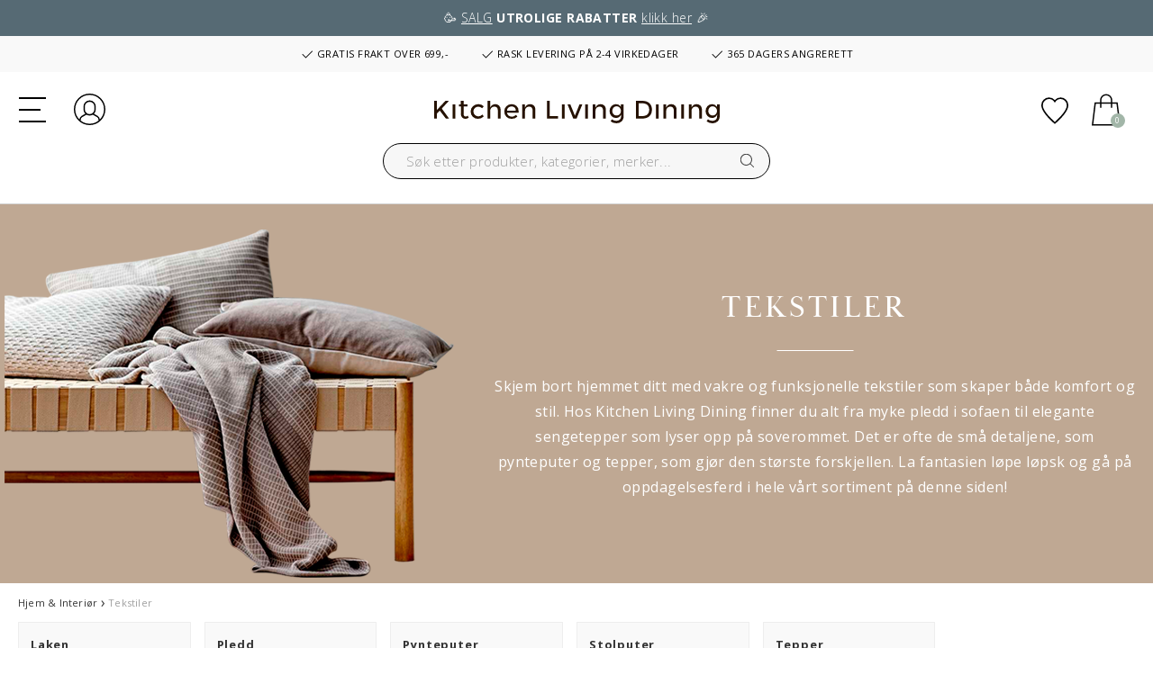

--- FILE ---
content_type: text/html;charset=UTF-8
request_url: https://www.kitchenlivingdining.com/no/hjem-og-interioer/tekstiler/
body_size: 48166
content:
<!DOCTYPE html>
<html lang="no">
<head>
<meta charset=UTF-8>

<meta http-equiv="x-ua-compatible" content="ie=edge">

<meta name="viewport" content="width=device-width, initial-scale=1">



 <title>Tekstiler | Kjøp vakre tekstiler til hjemmet online her!</title>


<meta name="description" content="Kj&oslash;p tekstiler til hjemmet ditt p&aring; nett hos Kitchen Living Dining! Finn pynteputer, pledd, tepper og mye mer! | Gratis frakt over 499 kr | Levering 2-4 virkedager ✔"/>
<meta name="keywords" content="Kitchen Living Dining"/>




<link rel="icon" type="image/png" href="/on/demandware.static/Sites-KLD-Site/-/default/dw4796b913/images/favicon-196x196.png" sizes="196x196" />
<link rel="icon" type="image/png" href="/on/demandware.static/Sites-KLD-Site/-/default/dw3e808741/images/favicon-96x96.png" sizes="96x96" />
<link rel="icon" type="image/png" href="/on/demandware.static/Sites-KLD-Site/-/default/dw8df5e889/images/favicon-32x32.png" sizes="32x32" />
<link rel="icon" type="image/png" href="/on/demandware.static/Sites-KLD-Site/-/default/dw1af6dd9f/images/favicon-16x16.png" sizes="16x16" />
<link rel="icon" type="image/png" href="/on/demandware.static/Sites-KLD-Site/-/default/dw3287e729/images/favicon-128x128.png" sizes="128x128" />

<link rel="preconnect" href="https://fonts.gstatic.com">
<link href="https://fonts.googleapis.com/css2?family=Open+Sans:wght@300;400;600;700&display=swap" rel="stylesheet">

<link rel="stylesheet" href="https://use.typekit.net/zrz2pgj.css">



<link rel="stylesheet" href="/on/demandware.static/Sites-KLD-Site/-/no_NO/v1769748275523/css/global.css" />

    <link rel="stylesheet" href="/on/demandware.static/Sites-KLD-Site/-/no_NO/v1769748275523/css/search.css"  />








<link rel="stylesheet" href="/on/demandware.static/Sites-KLD-Site/-/no_NO/v1769748275523/css/skin/skin.css" />



   <script type="application/ld+json">
        {"@context":"http://schema.org/","@type":"ItemList","itemListElement":[{"@type":"ListItem","position":1,"url":"https://www.kitchenlivingdining.com/no/hjem-og-interioer/tekstiler/tepper/sodahl-line-teppe-linetaeppe.html"},{"@type":"ListItem","position":2,"url":"https://www.kitchenlivingdining.com/no/hjem-og-interioer/tekstiler/pynteputer/putetrekk/sodahl-scallop-putetrekk-scalloppudebetraek.html"},{"@type":"ListItem","position":3,"url":"https://www.kitchenlivingdining.com/no/hjem-og-interioer/tekstiler/laken/sodahl-organic-calm-formsydd-laken-calmbokslagen.html"},{"@type":"ListItem","position":4,"url":"https://www.kitchenlivingdining.com/no/hjem-og-interioer/tekstiler/laken/sodahl-organic-calm-konvoluttlaken-calmkuvertlagen.html"},{"@type":"ListItem","position":5,"url":"https://www.kitchenlivingdining.com/no/hjem-og-interioer/tekstiler/pynteputer/putetrekk/sodahl-embrace-putetrekk-30570m.html"},{"@type":"ListItem","position":6,"url":"https://www.kitchenlivingdining.com/no/hjem-og-interioer/tekstiler/pynteputer/sodahl-scallop-pute-28975m.html"},{"@type":"ListItem","position":7,"url":"https://www.kitchenlivingdining.com/no/hjem-og-interioer/tekstiler/pledd/sodahl-embrace-pledd-embraceplaid.html"},{"@type":"ListItem","position":8,"url":"https://www.kitchenlivingdining.com/no/hjem-og-interioer/tekstiler/pledd/sodahl-impression-pledd-impressionplaid.html"},{"@type":"ListItem","position":9,"url":"https://www.kitchenlivingdining.com/no/outdoor/tekstiler/zone-denmark-disc-sittepute-dischynde.html"},{"@type":"ListItem","position":10,"url":"https://www.kitchenlivingdining.com/no/borddekking/duker/damaskduker/sodahl-tiles-damask-duk-28023.html"},{"@type":"ListItem","position":11,"url":"https://www.kitchenlivingdining.com/no/hjem-og-interioer/tekstiler/pynteputer/sodahl-linen-pute-linenpude.html"},{"@type":"ListItem","position":12,"url":"https://www.kitchenlivingdining.com/no/hjem-og-interioer/tekstiler/pledd/sodahl-brushed-pledd-brushedplaid.html"},{"@type":"ListItem","position":13,"url":"https://www.kitchenlivingdining.com/no/hjem-og-interioer/tekstiler/pledd/sodahl-gentle-pledd-gentleplaid.html"},{"@type":"ListItem","position":14,"url":"https://www.kitchenlivingdining.com/no/hjem-og-interioer/tekstiler/pynteputer/sodahl-boucle-pute-bouclepude.html"},{"@type":"ListItem","position":15,"url":"https://www.kitchenlivingdining.com/no/hjem-og-interioer/tekstiler/pynteputer/putetrekk/sodahl-washed-chenille-putetrekk-30790m.html"},{"@type":"ListItem","position":16,"url":"https://www.kitchenlivingdining.com/no/hjem-og-interioer/tekstiler/tepper/sodahl-christmas-hearts-embroidery-juletreteppe-36396m.html"},{"@type":"ListItem","position":17,"url":"https://www.kitchenlivingdining.com/no/hjem-og-interioer/tekstiler/laken/sodahl-organic-calm-flatt-laken-calmfladtlagen.html"},{"@type":"ListItem","position":18,"url":"https://www.kitchenlivingdining.com/no/hjem-og-interioer/tekstiler/pledd/sodahl-stillness-pledd-stillnessplaid.html"},{"@type":"ListItem","position":19,"url":"https://www.kitchenlivingdining.com/no/hjem-og-interioer/tekstiler/pledd/sodahl-merino-pledd-merinoplaid.html"},{"@type":"ListItem","position":20,"url":"https://www.kitchenlivingdining.com/no/hjem-og-interioer/tekstiler/pynteputer/putetrekk/sodahl-wave-knit-putetrekk-29785m.html"},{"@type":"ListItem","position":21,"url":"https://www.kitchenlivingdining.com/no/hjem-og-interioer/tekstiler/pledd/sodahl-tranquil-pledd-tranquilplaid.html"},{"@type":"ListItem","position":22,"url":"https://www.kitchenlivingdining.com/no/borddekking/duker/damaskduker/sodahl-christmas-hearts-embroidery-juleduk-36392.html"},{"@type":"ListItem","position":23,"url":"https://www.kitchenlivingdining.com/no/hjem-og-interioer/tekstiler/pledd/sodahl-precise-pledd-preciseplaid.html"},{"@type":"ListItem","position":24,"url":"https://www.kitchenlivingdining.com/no/borddekking/duker/damaskduker/sodahl-tiles-damask-duk-15507.html"},{"@type":"ListItem","position":25,"url":"https://www.kitchenlivingdining.com/no/borddekking/duker/damaskduker/sodahl-star-damask-juleduk-27169.html"},{"@type":"ListItem","position":26,"url":"https://www.kitchenlivingdining.com/no/borddekking/duker/toeyduker/sodahl-vista-duk-31975.html"},{"@type":"ListItem","position":27,"url":"https://www.kitchenlivingdining.com/no/hjem-og-interioer/tekstiler/pynteputer/innerputer/sodahl-monteringspute-706997m.html"},{"@type":"ListItem","position":28,"url":"https://www.kitchenlivingdining.com/no/hjem-og-interioer/tekstiler/pynteputer/innerputer/sodahl-monteringspute-28365m.html"},{"@type":"ListItem","position":29,"url":"https://www.kitchenlivingdining.com/no/borddekking/duker/damaskduker/sodahl-tiles-damask-duk-15513.html"},{"@type":"ListItem","position":30,"url":"https://www.kitchenlivingdining.com/no/hjem-og-interioer/tekstiler/pynteputer/sodahl-lodge-leather-pute-723228m.html"}]}
    </script>






<!-- Google Tag Manager -->
<script>!function(){"use strict";function l(e){for(var t=e,r=0,n=document.cookie.split(";");r<n.length;r++){var o=n[r].split("=");if(o[0].trim()===t)return o[1]}}function s(e){return localStorage.getItem(e)}function u(e){return window[e]}function A(e,t){e=document.querySelector(e);return t?null==e?void 0:e.getAttribute(t):null==e?void 0:e.textContent}var e=window,t=document,r="script",n="dataLayer",o="https://analy.kitchenlivingdining.com",a="https://load.analy.kitchenlivingdining.com",i="5nfpvcegi",c="14=AANYJCI9SyUxISglQEIuSB9aV01HVgIAVAwMFxUYAwAFDhMKGBcCBwcOCwRYEwkD",g="cookie",v="dwanonymous_b41cb96279764153a719abd3ba45e9d0",E="",d=!1;try{var d=!!g&&(m=navigator.userAgent,!!(m=new RegExp("Version/([0-9._]+)(.*Mobile)?.*Safari.*").exec(m)))&&16.4<=parseFloat(m[1]),f="stapeUserId"===g,I=d&&!f?function(e,t,r){void 0===t&&(t="");var n={cookie:l,localStorage:s,jsVariable:u,cssSelector:A},t=Array.isArray(t)?t:[t];if(e&&n[e])for(var o=n[e],a=0,i=t;a<i.length;a++){var c=i[a],c=r?o(c,r):o(c);if(c)return c}else console.warn("invalid uid source",e)}(g,v,E):void 0;d=d&&(!!I||f)}catch(e){console.error(e)}var m=e,g=(m[n]=m[n]||[],m[n].push({"gtm.start":(new Date).getTime(),event:"gtm.js"}),t.getElementsByTagName(r)[0]),v=I?"&bi="+encodeURIComponent(I):"",E=t.createElement(r),f=(d&&(i=8<i.length?i.replace(/([a-z]{8}$)/,"kp$1"):"kp"+i),!d&&a?a:o);E.async=!0,E.src=f+"/"+i+".js?"+c+v,null!=(e=g.parentNode)&&e.insertBefore(E,g)}();</script>
<!-- End Google Tag Manager -->




<input id="codeDisable" type="hidden" value="null"/>



    <style type='text/css'>
    .embeddedServiceHelpButton .helpButton .uiButton.helpButtonDisabled { 
        display: none; 
    }
    button[embeddedService-chatHeader_chatHeader] { 
        font-size: 9px !important; 
    } 
    .embeddedServiceHelpButton .helpButton .uiButton {
        background-color: #a2b6a8;
    }
    .embeddedServiceHelpButton .helpButton .uiButton:focus {
        outline: 1px solid #a2b6a8;
    }
</style>
 
<script type='text/javascript' src='https://service.force.com/embeddedservice/5.0/esw.min.js'></script>
<script type='text/javascript'>
    var initESW = function(gslbBaseURL) {
        embedded_svc.settings.displayHelpButton = true; //Or false
        embedded_svc.settings.language = 'no';
        embedded_svc.settings.storageDomain = 'www.kitchenlivingdining.com';
 
        embedded_svc.settings.enabledFeatures = ['LiveAgent'];
        embedded_svc.settings.entryFeature = 'LiveAgent';
        embedded_svc.settings.defaultMinimizedText = 'START CHAT';
 
        embedded_svc.init(
            'https://fogh2020.my.salesforce.com',
            'https://fogh2020.my.salesforce-sites.com',
            gslbBaseURL,
            '00D4x0000022ZvG',
            'Chat_Support',
            {
                baseLiveAgentContentURL: 'https://c.la3-c1-ia4.salesforceliveagent.com/content/',
                deploymentId: '5724x000000HYza',
                buttonId: '5734x000000Ub10',
                baseLiveAgentURL: 'https://d.la3-c1-ia4.salesforceliveagent.com/chat',
                eswLiveAgentDevName: 'Chat_Support',
                isOfflineSupportEnabled: false
            }
        );
    };
 
    if (!window.embedded_svc) {
        var s = document.createElement('script');
        s.setAttribute('src', 'https://fogh2020.my.salesforce.com/embeddedservice/5.0/esw.min.js');
        s.onload = function() {
            initESW(null);
        };
        document.body.appendChild(s);
    } else {
        initESW('https://service.force.com');
    }
</script>


<script>
    !function(){if(!window.klaviyo){window._klOnsite=window._klOnsite||[];try{window.klaviyo=new Proxy({},{get:function(n,i){return"push"===i?function(){var n;(n=window._klOnsite).push.apply(n,arguments)}:function(){for(var n=arguments.length,o=new Array(n),w=0;w<n;w++)o[w]=arguments[w];var t="function"==typeof o[o.length-1]?o.pop():void 0,e=new Promise((function(n){window._klOnsite.push([i].concat(o,[function(i){t&&t(i),n(i)}]))}));return e}}})}catch(n){window.klaviyo=window.klaviyo||[],window.klaviyo.push=function(){var n;(n=window._klOnsite).push.apply(n,arguments)}}}}();
</script>

    <script async type="text/javascript" src="//static.klaviyo.com/onsite/js/U97rPq/klaviyo.js"></script>


<!--[if gt IE 9]><!-->
<script defer type="text/javascript" src="/on/demandware.static/Sites-KLD-Site/-/no_NO/v1769748275523/js/main.min.js"></script>

    <script defer type="text/javascript" src="/on/demandware.static/Sites-KLD-Site/-/no_NO/v1769748275523/js/search.min.js"
        
        >
    </script>

<!-- TrustBox script -->
    <script type="text/javascript" src="//widget.trustpilot.com/bootstrap/v5/tp.widget.bootstrap.min.js" async></script>
<!-- End TrustBox script -->
<!--<![endif]-->

<link rel="canonical" href="https://www.kitchenlivingdining.com/no/hjem-og-interioer/tekstiler/"/>


    
        
            <link rel="alternate" hreflang="da-DK" href="https://www.kitchenlivingdining.com/dk/bolig-og-indretning/boligtekstiler/" />
        
    
        
            <link rel="alternate" hreflang="no-NO" href="https://www.kitchenlivingdining.com/no/hjem-og-interioer/tekstiler/" />
        
    
        
            <link rel="alternate" hreflang="fr-FR" href="https://www.kitchenlivingdining.com/fr/maison-et-amenagement/textiles-dinterieur/" />
        
    
        
            <link rel="alternate" hreflang="en" href="https://www.kitchenlivingdining.com/eu/home-decor/home-textiles/" />
        
    
        
            <link rel="alternate" hreflang="de-DE" href="https://www.kitchenlivingdining.com/de/wohnen-und-einrichtung/heimtextilien/" />
        
    
        
            <link rel="alternate" hreflang="sv-SE" href="https://www.kitchenlivingdining.com/se/hem-och-inredning/hemtextilier/" />
        
    
    <link rel="alternate" hreflang="x-default" href="https://www.kitchenlivingdining.com" />



<script type="text/javascript">//<!--
/* <![CDATA[ (head-active_data.js) */
var dw = (window.dw || {});
dw.ac = {
    _analytics: null,
    _events: [],
    _category: "",
    _searchData: "",
    _anact: "",
    _anact_nohit_tag: "",
    _analytics_enabled: "true",
    _timeZone: "Europe/Copenhagen",
    _capture: function(configs) {
        if (Object.prototype.toString.call(configs) === "[object Array]") {
            configs.forEach(captureObject);
            return;
        }
        dw.ac._events.push(configs);
    },
	capture: function() { 
		dw.ac._capture(arguments);
		// send to CQ as well:
		if (window.CQuotient) {
			window.CQuotient.trackEventsFromAC(arguments);
		}
	},
    EV_PRD_SEARCHHIT: "searchhit",
    EV_PRD_DETAIL: "detail",
    EV_PRD_RECOMMENDATION: "recommendation",
    EV_PRD_SETPRODUCT: "setproduct",
    applyContext: function(context) {
        if (typeof context === "object" && context.hasOwnProperty("category")) {
        	dw.ac._category = context.category;
        }
        if (typeof context === "object" && context.hasOwnProperty("searchData")) {
        	dw.ac._searchData = context.searchData;
        }
    },
    setDWAnalytics: function(analytics) {
        dw.ac._analytics = analytics;
    },
    eventsIsEmpty: function() {
        return 0 == dw.ac._events.length;
    }
};
/* ]]> */
// -->
</script>
<script type="text/javascript">//<!--
/* <![CDATA[ (head-cquotient.js) */
var CQuotient = window.CQuotient = {};
CQuotient.clientId = 'bglp-KLD';
CQuotient.realm = 'BGLP';
CQuotient.siteId = 'KLD';
CQuotient.instanceType = 'prd';
CQuotient.locale = 'no_NO';
CQuotient.fbPixelId = '__UNKNOWN__';
CQuotient.activities = [];
CQuotient.cqcid='';
CQuotient.cquid='';
CQuotient.cqeid='';
CQuotient.cqlid='';
CQuotient.apiHost='api.cquotient.com';
/* Turn this on to test against Staging Einstein */
/* CQuotient.useTest= true; */
CQuotient.useTest = ('true' === 'false');
CQuotient.initFromCookies = function () {
	var ca = document.cookie.split(';');
	for(var i=0;i < ca.length;i++) {
	  var c = ca[i];
	  while (c.charAt(0)==' ') c = c.substring(1,c.length);
	  if (c.indexOf('cqcid=') == 0) {
		CQuotient.cqcid=c.substring('cqcid='.length,c.length);
	  } else if (c.indexOf('cquid=') == 0) {
		  var value = c.substring('cquid='.length,c.length);
		  if (value) {
		  	var split_value = value.split("|", 3);
		  	if (split_value.length > 0) {
			  CQuotient.cquid=split_value[0];
		  	}
		  	if (split_value.length > 1) {
			  CQuotient.cqeid=split_value[1];
		  	}
		  	if (split_value.length > 2) {
			  CQuotient.cqlid=split_value[2];
		  	}
		  }
	  }
	}
}
CQuotient.getCQCookieId = function () {
	if(window.CQuotient.cqcid == '')
		window.CQuotient.initFromCookies();
	return window.CQuotient.cqcid;
};
CQuotient.getCQUserId = function () {
	if(window.CQuotient.cquid == '')
		window.CQuotient.initFromCookies();
	return window.CQuotient.cquid;
};
CQuotient.getCQHashedEmail = function () {
	if(window.CQuotient.cqeid == '')
		window.CQuotient.initFromCookies();
	return window.CQuotient.cqeid;
};
CQuotient.getCQHashedLogin = function () {
	if(window.CQuotient.cqlid == '')
		window.CQuotient.initFromCookies();
	return window.CQuotient.cqlid;
};
CQuotient.trackEventsFromAC = function (/* Object or Array */ events) {
try {
	if (Object.prototype.toString.call(events) === "[object Array]") {
		events.forEach(_trackASingleCQEvent);
	} else {
		CQuotient._trackASingleCQEvent(events);
	}
} catch(err) {}
};
CQuotient._trackASingleCQEvent = function ( /* Object */ event) {
	if (event && event.id) {
		if (event.type === dw.ac.EV_PRD_DETAIL) {
			CQuotient.trackViewProduct( {id:'', alt_id: event.id, type: 'raw_sku'} );
		} // not handling the other dw.ac.* events currently
	}
};
CQuotient.trackViewProduct = function(/* Object */ cqParamData){
	var cq_params = {};
	cq_params.cookieId = CQuotient.getCQCookieId();
	cq_params.userId = CQuotient.getCQUserId();
	cq_params.emailId = CQuotient.getCQHashedEmail();
	cq_params.loginId = CQuotient.getCQHashedLogin();
	cq_params.product = cqParamData.product;
	cq_params.realm = cqParamData.realm;
	cq_params.siteId = cqParamData.siteId;
	cq_params.instanceType = cqParamData.instanceType;
	cq_params.locale = CQuotient.locale;
	
	if(CQuotient.sendActivity) {
		CQuotient.sendActivity(CQuotient.clientId, 'viewProduct', cq_params);
	} else {
		CQuotient.activities.push({activityType: 'viewProduct', parameters: cq_params});
	}
};
/* ]]> */
// -->
</script>

</head>
<body>




<!-- Google Tag Manager (noscript) -->
<noscript><iframe src=""https://load.analy.kitchenlivingdining.com/ns.html?id=GTM-KXFMF62H"" height=""0"" width=""0"" style=""display:none;visibility:hidden""></iframe></noscript>
<!-- End Google Tag Manager (noscript) -->

<div class="page" data-action="Search-Show" data-querystring="cgid=bolig-indretning_boligtekstiler" >



<header>
    <a href="#maincontent" class="skip d-none" aria-label="Hopp til hovedinnhold">Hopp til hovedinnhold</a>
<a href="#footercontent" class="skip d-none" aria-label="Hopp til bunntekstinnhold">Hopp til bunntekstinnhold</a>

    
	 


	<div class="html-slot-container">
    
        
            <a href="https://www.kitchenlivingdining.com/no/tilbud/"><div class="header-hello-bar" style="background:#566a74">🥳&nbsp;<u>SALG</u>&nbsp;<strong>UTROLIGE RABATTER</strong>&nbsp;<u>klikk her</u>&nbsp;🎉</div></a> 

<div class="header-banner slide-up d-flex flex-column justify-content-center">

<div class="container usp">
    <span class="item item-1"><svg xmlns="http://www.w3.org/2000/svg" width="16" height="16" fill="currentColor" class="bi bi-check2" viewBox="0 0 16 16"><path d="M13.854 3.646a.5.5 0 0 1 0 .708l-7 7a.5.5 0 0 1-.708 0l-3.5-3.5a.5.5 0 1 1 .708-.708L6.5 10.293l6.646-6.647a.5.5 0 0 1 .708 0z"/></svg> GRATIS FRAKT OVER 699,-</span>
    <span class="item item-2"><svg xmlns="http://www.w3.org/2000/svg" width="16" height="16" fill="currentColor" class="bi bi-check2" viewBox="0 0 16 16"><path d="M13.854 3.646a.5.5 0 0 1 0 .708l-7 7a.5.5 0 0 1-.708 0l-3.5-3.5a.5.5 0 1 1 .708-.708L6.5 10.293l6.646-6.647a.5.5 0 0 1 .708 0z"/></svg> RASK LEVERING PÅ 2-4 VIRKEDAGER</span>
    <span class="item item-3"><svg xmlns="http://www.w3.org/2000/svg" width="16" height="16" fill="currentColor" class="bi bi-check2" viewBox="0 0 16 16"><path d="M13.854 3.646a.5.5 0 0 1 0 .708l-7 7a.5.5 0 0 1-.708 0l-3.5-3.5a.5.5 0 1 1 .708-.708L6.5 10.293l6.646-6.647a.5.5 0 0 1 .708 0z"/></svg> 365 DAGERS ANGRERETT</span>
</div>
        
    
</div>
 
	

    <nav role="navigation">
        <div class="header container cc-header-pers">
            <div class="row">
                <div class="col-12">
                    <div class="navbar-header brand d-xl-none d-flex align-items-center">
                        <a class="logo-home" href="/no/" title="Kitchen Living Dining Forside">
                            <img class="logo-desktop" src="/on/demandware.static/Sites-KLD-Site/-/default/dw4afd605c/images/logo.svg" alt="Kitchen Living Dining" />
                        </a>
                        <div class="search search-for-mobile d-lg-block d-xl-none">
                            <div class="site-search">
    <form role="search"
          action="/no/search"
          method="get"
          name="simpleSearch">
        <input class="form-control search-field"
               type="text"
               name="q"
               value=""
               placeholder="S&oslash;k etter produkter, kategorier, merker..."
               role="combobox"
               aria-describedby="search-assistive-text"
               aria-haspopup="listbox"
               aria-owns="search-results"
               aria-expanded="false"
               aria-autocomplete="list"
               aria-activedescendant=""
               aria-controls="search-results"
               aria-label="Skriv inn n&oslash;kkelord eller varenr."
               autocomplete="off" />
        <button type="reset" name="reset-button" class="fa fa-times reset-button d-none" aria-label="Fjern s&oslash;keord"></button>
        <button type="submit" name="search-button" class="fa fa-search" aria-label="Send inn s&oslash;keord"></button>
        <div class="suggestions-wrapper" data-url="/on/demandware.store/Sites-KLD-Site/no_NO/SearchServices-GetSuggestions?q="></div>
        <input type="hidden" value="no_NO" name="lang">
    </form>
</div>
<div class="overlay-search-open"></div>

                        </div>
                    </div>
                    <div class="navbar-header">
                        <div class="row">
                            <div class="col-4 col-lg-4 d-flex align-items-center">
                                <div class="logo-desktop hidden-lg-down">
                                    <a class="logo-home" href="/no/" title="Kitchen Living Dining Forside">
                                        <img class="hidden-lg-down logo-desktop" src="/on/demandware.static/Sites-KLD-Site/-/default/dw4afd605c/images/logo.svg" alt="Kitchen Living Dining" />
                                        <img class="d-xl-none logo-mobile" src="/on/demandware.static/Sites-KLD-Site/-/default/dwcf330e2e/images/logo-small.svg" alt="Kitchen Living Dining" />
                                    </a>
                                </div>
                                <button class="navbar-toggler d-xl-none" type="button" aria-controls="sg-navbar-collapse" aria-expanded="false" aria-label="Toggle navigation">
                                    <div class="hamburger d-xl-none">
                                        <span class="line"></span>
                                        <span class="line"></span>
                                        <span class="line"></span>
                                    </div>
                                </button>
                                <a href="/no/account" class="account  d-xl-none">
                                    <svg aria-hidden="true" class="svg-icons"><use href="/on/demandware.static/Sites-KLD-Site/-/no_NO/v1769748275523/images/sprite.svg#customer-login" /></svg>
                                    <span class="sr-only">Logg inn</span>
                                </a>
                            </div>
                            <div class="col-4 col-lg-4 d-flex align-items-center">
                                <div class="search hidden-lg-down d-flex justify-content-end">
                                    <div class="site-search">
    <form role="search"
          action="/no/search"
          method="get"
          name="simpleSearch">
        <input class="form-control search-field"
               type="text"
               name="q"
               value=""
               placeholder="S&oslash;k etter produkter, kategorier, merker..."
               role="combobox"
               aria-describedby="search-assistive-text"
               aria-haspopup="listbox"
               aria-owns="search-results"
               aria-expanded="false"
               aria-autocomplete="list"
               aria-activedescendant=""
               aria-controls="search-results"
               aria-label="Skriv inn n&oslash;kkelord eller varenr."
               autocomplete="off" />
        <button type="reset" name="reset-button" class="fa fa-times reset-button d-none" aria-label="Fjern s&oslash;keord"></button>
        <button type="submit" name="search-button" class="fa fa-search" aria-label="Send inn s&oslash;keord"></button>
        <div class="suggestions-wrapper" data-url="/on/demandware.store/Sites-KLD-Site/no_NO/SearchServices-GetSuggestions?q="></div>
        <input type="hidden" value="no_NO" name="lang">
    </form>
</div>
<div class="overlay-search-open"></div>

                                </div>
                            </div>
                            <div class="col-4 col-lg-4 d-flex align-items-center justify-content-end">
                                <a href="/no/account" class="account  hidden-lg-down">
                                    <svg aria-hidden="true" class="svg-icons"><use href="/on/demandware.static/Sites-KLD-Site/-/no_NO/v1769748275523/images/sprite.svg#customer-login" /></svg>
                                    <span class="sr-only"><span class="sr-only">Logg inn</span></span>
                                </a>
                                <a href="/no/wishlist" class="wishlist">
                                    <svg aria-hidden="true" class="svg-icons"><use href="/on/demandware.static/Sites-KLD-Site/-/no_NO/v1769748275523/images/sprite.svg#heart" /></svg>
                                    <span class="sr-only">Legg i &oslash;nskeliste</span>
                                </a>

                                
                                        <!--FlyIn Active-->
                                        <div class="cart-backdrop" id="backdrop" onclick="closeCart()"></div>
                                        <div class="minicartFly" data-action-url="/on/demandware.store/Sites-KLD-Site/no_NO/Cart-MiniCartShow">
                                            <div class="minicart-total">
    <a class="minicart-link d-flex align-items-center" href="https://www.kitchenlivingdining.com/no/cart" title="Handlekurv 0 artikler" aria-label="Handlekurv 0 artikler" aria-haspopup="true">
        <svg class="svg-icons"><use href="/on/demandware.static/Sites-KLD-Site/-/no_NO/v1769748275523/images/sprite.svg#cart" /></svg>
        <span class="minicart-quantity">
            0
        </span>
    </a>
</div>


        <div class="minicart-total d-none">
            <svg class="svg-icons"><use href="/on/demandware.static/Sites-KLD-Site/-/no_NO/v1769748275523/images/sprite.svg#cart" /></svg>
                <span class="minicart-quantity">
                    0
                </span>
        </div>
<div class="popover popover-bottom"></div>

                                            <div class="move">
    
    <div class="content-asset"><!-- dwMarker="content" dwContentID="20b5e4a405b9dfacb20bc787a5" -->
        <!-- TrustBox widget - Micro Combo -->
                    <div class="trustpilot-widget" data-locale="nb-NO" data-template-id="5419b6ffb0d04a076446a9af" data-businessunit-id="60056034bbd97700017d5905" data-style-height="20px" data-style-width="100%" data-token="2e5b7dc3-e771-4415-bf53-8ab1cb46fe5d">
                    <a href="https://no.trustpilot.com/review/kitchenlivingdining.com" target="_blank" rel="noopener">Trustpilot</a>
                    </div>
                    <!-- End TrustBox widget -->
    </div> <!-- End content-asset -->


</div>
                                            <div class="movecard">
    
    <div class="content-asset"><!-- dwMarker="content" dwContentID="4e1b776f370c4f19cc4cc0f350" -->
        <style>.minicart-top-part .col-6 {
    -ms-flex: 0 0 50%;
    flex: 0 0 100%;
    max-width: 100%;
}
@media (max-width: 767px) {
    .minicart-footer .iconbg img {
        height: 11px;
    }
#userlink-chat-bubble-container{z-index:3 !important;}
}
.minicartFly .cart .minicart-top-part .minicart-error.cart-error .alert{
display:none;
}
</style>

<div class="fd-payment">
                        <div class="content-asset">
                            <span class="iconbg"><img class="svg-visa" src="https://www.kitchenlivingdining.com/on/demandware.static/-/Sites-KLD-Library/default/dw7ef23a38/footer-icons/visa.svg" alt="Visa"></span>
                            <span class="iconbg"><img class="svg-mastercard" src="https://www.kitchenlivingdining.com/on/demandware.static/-/Sites-KLD-Library/default/dw72608492/footer-icons/mastercard.svg" alt="Mastercard"></span>
                            <span class="iconbg"><img class="svg-maestro" src="https://www.kitchenlivingdining.com/on/demandware.static/-/Sites-KLD-Library/default/dw73f2082f/footer-icons/maestro.svg" alt="Maestro"></span>
                            <span class="iconbg"><img class="svg-mobilepay" src="https://www.kitchenlivingdining.com/on/demandware.static/-/Sites-KLD-Library/default/dwa087a20b/footer-icons/vipps-rgb-orange-pos.svg" alt="Vipps">
                        </span>
                            <span class="iconbg"><img class="svg-mobilepay" src="https://www.kitchenlivingdining.com/on/demandware.static/-/Sites-KLD-Library/default/dwa087a20b/footer-icons/klarna.svg" alt="Klarna">
                        </div>
                    </div>  
                    <div class="fd-freight">
                        <div class="content-asset">
                            <span class="iconbg"><img src="https://www.kitchenlivingdining.com/on/demandware.static/-/Sites-KLD-Library/default/dw202d5520/checkout-shipping-methods/post-nord.png" alt="PostNord - Mypack Collect"></span>
                        </div>                    
                    </div>
    </div> <!-- End content-asset -->


</div>
                                        </div>
                                        
                                    
                            </div>
                        </div>
                    </div>
                </div>
            </div>
        </div>
        <div class="col-sm-8 col-xl-12 main-menu navbar-toggleable-lg menu-toggleable-left multilevel-dropdown d-none d-xl-block cc-main-menu" id="sg-navbar-collapse">
            <div class="menu-wrapper container">
                <nav class="cc-navbar hidden-lg-down">
    <div class="cc-navbar-menu js-navbar-menu" role="navigation">
        <ul class="cc-navbar-list" role="menu">
            
                
                    
                        <li class="cc-navbar-item js-navbar-item" role="presentation" data-cgid="null">
                            
                                <a href="/no/kjoekkenutstyr/" id="null" class="cc-navbar-link js-navbar-link falseHighlight">
                                    
                                        Kj&oslash;kkenutstyr
                                    
                                </a>
                            

                            
                            <div class="container-fluid cc-menu-overlay js-menu-overlay d-none">
                                <div class="container cc-menu-overlay-container js-menu-overlay-container">
                                    <div class="cc-menu-overlay-content">
                                            <div class="row cc-height-reg no-gutters">
    <div class="col-lg-12 col-xl-12">
        <div class="cc-menu-subcategories">
            <div class="row row-cols-5">
                
                        
                            
                                <div class="col">
                                
                                    <ul class="cc-menu-subcategory cc-normalize-ul">
                                        <li>
                                            
                                                
                                            
                                            <div class="cc-menu-subcategory-name-container js-menu-subcategory-name-container">
                                                
                                                    <a href="/no/kjoekkenutstyr/gryter-og-stekepanner/" class="h9 cc-menu-subcategory-name js-menu-subcategory-name">Gryter & Stekepanner</a>
                                                
                                            </div>
                                            
                                                <div class="cc-menu-subcategory-link-container">
                                                    
                                                        
                                                            <div class="cc-menu-subcategory-content">
                                                                <a href="/no/kjoekkenutstyr/gryter-og-stekepanner/grillpanner-og-plater/" class="h10 cc-menu-subcategorybis-name" role="menuitem">Grillpanner & Plater</a>
                                                            </div>
                                                        
                                                    
                                                        
                                                            <div class="cc-menu-subcategory-content">
                                                                <a href="/no/kjoekkenutstyr/gryter-og-stekepanner/gryter/" class="h10 cc-menu-subcategorybis-name" role="menuitem">Gryter</a>
                                                            </div>
                                                        
                                                    
                                                        
                                                            <div class="cc-menu-subcategory-content">
                                                                <a href="/no/kjoekkenutstyr/gryter-og-stekepanner/grytesett/" class="h10 cc-menu-subcategorybis-name" role="menuitem">Grytesett</a>
                                                            </div>
                                                        
                                                    
                                                        
                                                            <div class="cc-menu-subcategory-content">
                                                                <a href="/no/kjoekkenutstyr/gryter-og-stekepanner/kasseroller/" class="h10 cc-menu-subcategorybis-name" role="menuitem">Kasseroller</a>
                                                            </div>
                                                        
                                                    
                                                        
                                                            <div class="cc-menu-subcategory-content">
                                                                <a href="/no/kjoekkenutstyr/gryter-og-stekepanner/sautepanner/" class="h10 cc-menu-subcategorybis-name" role="menuitem">Sautépanner</a>
                                                            </div>
                                                        
                                                    
                                                        
                                                            <div class="cc-menu-subcategory-content">
                                                                <a href="/no/kjoekkenutstyr/gryter-og-stekepanner/stekepanner/" class="h10 cc-menu-subcategorybis-name" role="menuitem">Stekepanner</a>
                                                            </div>
                                                        
                                                    
                                                        
                                                            <div class="cc-menu-subcategory-content">
                                                                <a href="/no/kjoekkenutstyr/gryter-og-stekepanner/wokpanner/" class="h10 cc-menu-subcategorybis-name" role="menuitem">Wokpanner</a>
                                                            </div>
                                                        
                                                    
                                                        
                                                            <div class="cc-menu-subcategory-content">
                                                                <a href="/no/kjoekkenutstyr/gryter-og-stekepanner/munke--og-pannekakepanner/" class="h10 cc-menu-subcategorybis-name" role="menuitem">Munke- & Pannekakepanner</a>
                                                            </div>
                                                        
                                                    
                                                </div>
                                            
                                        </li>
                                    </ul>

                                    
                                    
                                
                                </div>
                            
                                <div class="col">
                                
                                    <ul class="cc-menu-subcategory cc-normalize-ul">
                                        <li>
                                            
                                                
                                            
                                            <div class="cc-menu-subcategory-name-container js-menu-subcategory-name-container">
                                                
                                                    <a href="/no/kjoekkenutstyr/kjoekkenredskaper/" class="h9 cc-menu-subcategory-name js-menu-subcategory-name">Kjøkkenredskaper</a>
                                                
                                            </div>
                                            
                                                <div class="cc-menu-subcategory-link-container">
                                                    
                                                        
                                                            <div class="cc-menu-subcategory-content">
                                                                <a href="/no/kjoekkenutstyr/kjoekkenredskaper/avkjoelingsrister/" class="h10 cc-menu-subcategorybis-name" role="menuitem">Avkjølingsrister</a>
                                                            </div>
                                                        
                                                    
                                                        
                                                            <div class="cc-menu-subcategory-content">
                                                                <a href="/no/kjoekkenutstyr/kjoekkenredskaper/sil-og-doerslag/" class="h10 cc-menu-subcategorybis-name" role="menuitem">Sil & dørslag</a>
                                                            </div>
                                                        
                                                    
                                                        
                                                            <div class="cc-menu-subcategory-content">
                                                                <a href="/no/kjoekkenutstyr/kjoekkenredskaper/sleiver-og-gryteskjeer/" class="h10 cc-menu-subcategorybis-name" role="menuitem">Sleiver & gryteskjeer</a>
                                                            </div>
                                                        
                                                    
                                                        
                                                            <div class="cc-menu-subcategory-content">
                                                                <a href="/no/kjoekkenutstyr/kjoekkenredskaper/kjoekkenkniver/" class="h10 cc-menu-subcategorybis-name" role="menuitem">Kjøkkenkniver</a>
                                                            </div>
                                                        
                                                    
                                                        
                                                            <div class="cc-menu-subcategory-content">
                                                                <a href="/no/kjoekkenutstyr/kjoekkenredskaper/maalebeger-og-maalekanner/" class="h10 cc-menu-subcategorybis-name" role="menuitem">Målebeger & Målekanner</a>
                                                            </div>
                                                        
                                                    
                                                        
                                                            <div class="cc-menu-subcategory-content">
                                                                <a href="/no/kjoekkenutstyr/kjoekkenredskaper/miksekanner/" class="h10 cc-menu-subcategorybis-name" role="menuitem">Miksekanner</a>
                                                            </div>
                                                        
                                                    
                                                        
                                                            <div class="cc-menu-subcategory-content">
                                                                <a href="/no/kjoekkenutstyr/kjoekkenredskaper/morter-og-sitronpresser/" class="h10 cc-menu-subcategorybis-name" role="menuitem">Morter & Sitronpresser</a>
                                                            </div>
                                                        
                                                    
                                                        
                                                            <div class="cc-menu-subcategory-content">
                                                                <a href="/no/kjoekkenutstyr/kjoekkenredskaper/stekespader/" class="h10 cc-menu-subcategorybis-name" role="menuitem">Stekespader</a>
                                                            </div>
                                                        
                                                    
                                                        
                                                            <div class="cc-menu-subcategory-content">
                                                                <a href="/no/kjoekkenutstyr/kjoekkenredskaper/pasta--og-pizzaredskap/" class="h10 cc-menu-subcategorybis-name" role="menuitem">Pasta- & Pizzaredskap</a>
                                                            </div>
                                                        
                                                    
                                                        
                                                            <div class="cc-menu-subcategory-content">
                                                                <a href="/no/kjoekkenutstyr/kjoekkenredskaper/visper/" class="h10 cc-menu-subcategorybis-name" role="menuitem">Visper</a>
                                                            </div>
                                                        
                                                    
                                                        
                                                            <div class="cc-menu-subcategory-content">
                                                                <a href="/no/kjoekkenutstyr/kjoekkenredskaper/salt--og-pepperboesser/" class="h10 cc-menu-subcategorybis-name" role="menuitem">Salt- & Pepperbøsser</a>
                                                            </div>
                                                        
                                                    
                                                        
                                                            <div class="cc-menu-subcategory-content">
                                                                <a href="/no/kjoekkenutstyr/kjoekkenredskaper/skjaerebrett/" class="h10 cc-menu-subcategorybis-name" role="menuitem">Skjærebrett</a>
                                                            </div>
                                                        
                                                    
                                                        
                                                            <div class="cc-menu-subcategory-content">
                                                                <a href="/no/kjoekkenutstyr/kjoekkenredskaper/rivjern/" class="h10 cc-menu-subcategorybis-name" role="menuitem">Rivjern</a>
                                                            </div>
                                                        
                                                    
                                                        
                                                            <div class="cc-menu-subcategory-content">
                                                                <a href="/no/kjoekkenutstyr/kjoekkenredskaper/steketermometre-og-tidsur/" class="h10 cc-menu-subcategorybis-name" role="menuitem">Steketermometre & Tidsur</a>
                                                            </div>
                                                        
                                                    
                                                        
                                                            <div class="cc-menu-subcategory-content">
                                                                <a href="/no/kjoekkenutstyr/kjoekkenredskaper/annet-kjoekkenutstyr/" class="h10 cc-menu-subcategorybis-name" role="menuitem">Annet Kjøkkenutstyr</a>
                                                            </div>
                                                        
                                                    
                                                </div>
                                            
                                        </li>
                                    </ul>

                                    
                                    
                                
                                </div>
                            
                                <div class="col">
                                
                                    <ul class="cc-menu-subcategory cc-normalize-ul">
                                        <li>
                                            
                                                
                                            
                                            <div class="cc-menu-subcategory-name-container js-menu-subcategory-name-container">
                                                
                                                    <a href="/no/kjoekkenutstyr/bakeutstyr/" class="h9 cc-menu-subcategory-name js-menu-subcategory-name">Bakeutstyr</a>
                                                
                                            </div>
                                            
                                                <div class="cc-menu-subcategory-link-container">
                                                    
                                                        
                                                            <div class="cc-menu-subcategory-content">
                                                                <a href="/no/kjoekkenutstyr/bakeutstyr/bakeformer/" class="h10 cc-menu-subcategorybis-name" role="menuitem">Bakeformer</a>
                                                            </div>
                                                        
                                                    
                                                        
                                                            <div class="cc-menu-subcategory-content">
                                                                <a href="/no/kjoekkenutstyr/bakeutstyr/bakematter/" class="h10 cc-menu-subcategorybis-name" role="menuitem">Bakematter</a>
                                                            </div>
                                                        
                                                    
                                                        
                                                            <div class="cc-menu-subcategory-content">
                                                                <a href="/no/kjoekkenutstyr/bakeutstyr/sjokoladeformer/" class="h10 cc-menu-subcategorybis-name" role="menuitem">Sjokoladeformer</a>
                                                            </div>
                                                        
                                                    
                                                        
                                                            <div class="cc-menu-subcategory-content">
                                                                <a href="/no/kjoekkenutstyr/bakeutstyr/kjevler/" class="h10 cc-menu-subcategorybis-name" role="menuitem">Kjevler</a>
                                                            </div>
                                                        
                                                    
                                                        
                                                            <div class="cc-menu-subcategory-content">
                                                                <a href="/no/kjoekkenutstyr/bakeutstyr/slikkepotter-og-deigskraper/" class="h10 cc-menu-subcategorybis-name" role="menuitem">Slikkepotter & Deigskraper</a>
                                                            </div>
                                                        
                                                    
                                                        
                                                            <div class="cc-menu-subcategory-content">
                                                                <a href="/no/kjoekkenutstyr/bakeutstyr/kjoekkenvekter/" class="h10 cc-menu-subcategorybis-name" role="menuitem">Kjøkkenvekter</a>
                                                            </div>
                                                        
                                                    
                                                        
                                                            <div class="cc-menu-subcategory-content">
                                                                <a href="/no/kjoekkenutstyr/bakeutstyr/muffinsformer/" class="h10 cc-menu-subcategorybis-name" role="menuitem">Muffinsformer</a>
                                                            </div>
                                                        
                                                    
                                                        
                                                            <div class="cc-menu-subcategory-content">
                                                                <a href="/no/kjoekkenutstyr/bakeutstyr/bakeboller/" class="h10 cc-menu-subcategorybis-name" role="menuitem">Bakeboller</a>
                                                            </div>
                                                        
                                                    
                                                        
                                                            <div class="cc-menu-subcategory-content">
                                                                <a href="/no/kjoekkenutstyr/bakeutstyr/sproeyteposer-og-tipper/" class="h10 cc-menu-subcategorybis-name" role="menuitem">Sprøyteposer & Tipper</a>
                                                            </div>
                                                        
                                                    
                                                        
                                                            <div class="cc-menu-subcategory-content">
                                                                <a href="/no/kjoekkenutstyr/bakeutstyr/paiformer/" class="h10 cc-menu-subcategorybis-name" role="menuitem">Paiformer</a>
                                                            </div>
                                                        
                                                    
                                                        
                                                            <div class="cc-menu-subcategory-content">
                                                                <a href="/no/kjoekkenutstyr/bakeutstyr/utstikkere/" class="h10 cc-menu-subcategorybis-name" role="menuitem">Utstikkere</a>
                                                            </div>
                                                        
                                                    
                                                        
                                                            <div class="cc-menu-subcategory-content">
                                                                <a href="/no/kjoekkenutstyr/bakeutstyr/annet-bakeutstyr/" class="h10 cc-menu-subcategorybis-name" role="menuitem">Annet Bakeutstyr</a>
                                                            </div>
                                                        
                                                    
                                                </div>
                                            
                                        </li>
                                    </ul>

                                    
                                    
                                
                                </div>
                            
                                <div class="col">
                                
                                    <ul class="cc-menu-subcategory cc-normalize-ul">
                                        <li>
                                            
                                                
                                            
                                            <div class="cc-menu-subcategory-name-container js-menu-subcategory-name-container">
                                                
                                                    <a href="/no/kjoekkenutstyr/kjoekkenoppbevaring/" class="h9 cc-menu-subcategory-name js-menu-subcategory-name">Kjøkkenoppbevaring</a>
                                                
                                            </div>
                                            
                                                <div class="cc-menu-subcategory-link-container">
                                                    
                                                        
                                                            <div class="cc-menu-subcategory-content">
                                                                <a href="/no/kjoekkenutstyr/kjoekkenoppbevaring/kakebokser/" class="h10 cc-menu-subcategorybis-name" role="menuitem">Kakebokser</a>
                                                            </div>
                                                        
                                                    
                                                        
                                                            <div class="cc-menu-subcategory-content">
                                                                <a href="/no/kjoekkenutstyr/kjoekkenoppbevaring/kjoekkenrullholder/" class="h10 cc-menu-subcategorybis-name" role="menuitem">Kjøkkenrullholder</a>
                                                            </div>
                                                        
                                                    
                                                        
                                                            <div class="cc-menu-subcategory-content">
                                                                <a href="/no/kjoekkenutstyr/kjoekkenoppbevaring/matoppbevaring/" class="h10 cc-menu-subcategorybis-name" role="menuitem">Matoppbevaring</a>
                                                            </div>
                                                        
                                                    
                                                        
                                                            <div class="cc-menu-subcategory-content">
                                                                <a href="/no/kjoekkenutstyr/kjoekkenoppbevaring/oppbevaringskrukker/" class="h10 cc-menu-subcategorybis-name" role="menuitem">Oppbevaringskrukker</a>
                                                            </div>
                                                        
                                                    
                                                        
                                                            <div class="cc-menu-subcategory-content">
                                                                <a href="/no/kjoekkenutstyr/kjoekkenoppbevaring/oppvasksett/" class="h10 cc-menu-subcategorybis-name" role="menuitem">Oppvasksett</a>
                                                            </div>
                                                        
                                                    
                                                        
                                                            <div class="cc-menu-subcategory-content">
                                                                <a href="/no/kjoekkenutstyr/kjoekkenoppbevaring/saft-og-sylting/" class="h10 cc-menu-subcategorybis-name" role="menuitem">Saft & Sylting</a>
                                                            </div>
                                                        
                                                    
                                                        
                                                            <div class="cc-menu-subcategory-content">
                                                                <a href="/no/kjoekkenutstyr/kjoekkenoppbevaring/pedal--og-soeppelboetter/" class="h10 cc-menu-subcategorybis-name" role="menuitem">Pedal- & Søppelbøtter</a>
                                                            </div>
                                                        
                                                    
                                                        
                                                            <div class="cc-menu-subcategory-content">
                                                                <a href="/no/kjoekkenutstyr/kjoekkenoppbevaring/to-go/" class="h10 cc-menu-subcategorybis-name" role="menuitem">To-Go</a>
                                                            </div>
                                                        
                                                    
                                                        
                                                            <div class="cc-menu-subcategory-content">
                                                                <a href="/no/kjoekkenutstyr/kjoekkenoppbevaring/trekasser/" class="h10 cc-menu-subcategorybis-name" role="menuitem">Trekasser</a>
                                                            </div>
                                                        
                                                    
                                                </div>
                                            
                                        </li>
                                    </ul>

                                    
                                    
                                
                                </div>
                            
                                <div class="col">
                                
                                    <ul class="cc-menu-subcategory cc-normalize-ul">
                                        <li>
                                            
                                                
                                            
                                            <div class="cc-menu-subcategory-name-container js-menu-subcategory-name-container">
                                                
                                                    <a href="/no/kjoekkenutstyr/ildfast/" class="h9 cc-menu-subcategory-name js-menu-subcategory-name">Ildfast</a>
                                                
                                            </div>
                                            
                                                <div class="cc-menu-subcategory-link-container">
                                                    
                                                        
                                                            <div class="cc-menu-subcategory-content">
                                                                <a href="/no/kjoekkenutstyr/ildfast/langpanner/" class="h10 cc-menu-subcategorybis-name" role="menuitem">Langpanner</a>
                                                            </div>
                                                        
                                                    
                                                        
                                                            <div class="cc-menu-subcategory-content">
                                                                <a href="/no/kjoekkenutstyr/ildfast/broedformer/" class="h10 cc-menu-subcategorybis-name" role="menuitem">Brødformer</a>
                                                            </div>
                                                        
                                                    
                                                        
                                                            <div class="cc-menu-subcategory-content">
                                                                <a href="/no/kjoekkenutstyr/ildfast/ildfaste-former/" class="h10 cc-menu-subcategorybis-name" role="menuitem">Ildfaste Former</a>
                                                            </div>
                                                        
                                                    
                                                        
                                                            <div class="cc-menu-subcategory-content">
                                                                <a href="/no/kjoekkenutstyr/ildfast/ildfaste-skaaler/" class="h10 cc-menu-subcategorybis-name" role="menuitem">Ildfaste Skåler</a>
                                                            </div>
                                                        
                                                    
                                                        
                                                            <div class="cc-menu-subcategory-content">
                                                                <a href="/no/kjoekkenutstyr/ildfast/ramekiner/" class="h10 cc-menu-subcategorybis-name" role="menuitem">Ramekiner</a>
                                                            </div>
                                                        
                                                    
                                                </div>
                                            
                                        </li>
                                    </ul>

                                    
                                    
                                
                                </div>
                            
                                <div class="col">
                                
                                    <ul class="cc-menu-subcategory cc-normalize-ul">
                                        <li>
                                            
                                                
                                            
                                            <div class="cc-menu-subcategory-name-container js-menu-subcategory-name-container">
                                                
                                                    <a href="/no/kjoekkenutstyr/kjoekkentekstiler/" class="h9 cc-menu-subcategory-name js-menu-subcategory-name">Kjøkkentekstiler</a>
                                                
                                            </div>
                                            
                                                <div class="cc-menu-subcategory-link-container">
                                                    
                                                        
                                                            <div class="cc-menu-subcategory-content">
                                                                <a href="/no/kjoekkenutstyr/kjoekkentekstiler/forklaer/" class="h10 cc-menu-subcategorybis-name" role="menuitem">Forklær</a>
                                                            </div>
                                                        
                                                    
                                                        
                                                            <div class="cc-menu-subcategory-content">
                                                                <a href="/no/kjoekkenutstyr/kjoekkentekstiler/grytekluter-og-ovnshansker/" class="h10 cc-menu-subcategorybis-name" role="menuitem">Grytekluter & Ovnshansker</a>
                                                            </div>
                                                        
                                                    
                                                        
                                                            <div class="cc-menu-subcategory-content">
                                                                <a href="/no/kjoekkenutstyr/kjoekkentekstiler/kaffe--og-tehetter/" class="h10 cc-menu-subcategorybis-name" role="menuitem">Kaffe- & Tehetter</a>
                                                            </div>
                                                        
                                                    
                                                        
                                                            <div class="cc-menu-subcategory-content">
                                                                <a href="/no/kjoekkenutstyr/kjoekkentekstiler/kjoekkenkluter/" class="h10 cc-menu-subcategorybis-name" role="menuitem">Kjøkkenkluter</a>
                                                            </div>
                                                        
                                                    
                                                        
                                                            <div class="cc-menu-subcategory-content">
                                                                <a href="/no/kjoekkenutstyr/kjoekkentekstiler/shoppers-og-broedposer/" class="h10 cc-menu-subcategorybis-name" role="menuitem">Shoppers & Brødposer</a>
                                                            </div>
                                                        
                                                    
                                                        
                                                            <div class="cc-menu-subcategory-content">
                                                                <a href="/no/kjoekkenutstyr/kjoekkentekstiler/kjoekkenhaandklaer/" class="h10 cc-menu-subcategorybis-name" role="menuitem">Kjøkkenhåndklær</a>
                                                            </div>
                                                        
                                                    
                                                </div>
                                            
                                        </li>
                                    </ul>

                                    
                                    
                                
                                </div>
                            
                                <div class="col">
                                
                                    <ul class="cc-menu-subcategory cc-normalize-ul">
                                        <li>
                                            
                                                
                                            
                                            <div class="cc-menu-subcategory-name-container js-menu-subcategory-name-container">
                                                
                                                    <a href="/no/kjoekkenutstyr/kjoekkenapparater/" class="h9 cc-menu-subcategory-name js-menu-subcategory-name">Kjøkkenapparater</a>
                                                
                                            </div>
                                            
                                                <div class="cc-menu-subcategory-link-container">
                                                    
                                                        
                                                            <div class="cc-menu-subcategory-content">
                                                                <a href="/no/kjoekkenutstyr/kjoekkenapparater/airfryers/" class="h10 cc-menu-subcategorybis-name" role="menuitem">Airfryers</a>
                                                            </div>
                                                        
                                                    
                                                        
                                                            <div class="cc-menu-subcategory-content">
                                                                <a href="/no/kjoekkenutstyr/kjoekkenapparater/blendere-og-foodprocessorer/" class="h10 cc-menu-subcategorybis-name" role="menuitem">Blendere & Foodprocessorer</a>
                                                            </div>
                                                        
                                                    
                                                        
                                                            <div class="cc-menu-subcategory-content">
                                                                <a href="/no/kjoekkenutstyr/kjoekkenapparater/broedristere/" class="h10 cc-menu-subcategorybis-name" role="menuitem">Brødristere</a>
                                                            </div>
                                                        
                                                    
                                                        
                                                            <div class="cc-menu-subcategory-content">
                                                                <a href="/no/kjoekkenutstyr/kjoekkenapparater/vannkokere/" class="h10 cc-menu-subcategorybis-name" role="menuitem">Vannkokere</a>
                                                            </div>
                                                        
                                                    
                                                        
                                                            <div class="cc-menu-subcategory-content">
                                                                <a href="/no/kjoekkenutstyr/kjoekkenapparater/haandmikser/" class="h10 cc-menu-subcategorybis-name" role="menuitem">Håndmikser</a>
                                                            </div>
                                                        
                                                    
                                                        
                                                            <div class="cc-menu-subcategory-content">
                                                                <a href="/no/kjoekkenutstyr/kjoekkenapparater/iskremmaskiner/" class="h10 cc-menu-subcategorybis-name" role="menuitem">Iskremmaskiner</a>
                                                            </div>
                                                        
                                                    
                                                        
                                                            <div class="cc-menu-subcategory-content">
                                                                <a href="/no/kjoekkenutstyr/kjoekkenapparater/kaffemaskiner/" class="h10 cc-menu-subcategorybis-name" role="menuitem">Kaffemaskiner</a>
                                                            </div>
                                                        
                                                    
                                                        
                                                            <div class="cc-menu-subcategory-content">
                                                                <a href="/no/kjoekkenutstyr/kjoekkenapparater/minihakker/" class="h10 cc-menu-subcategorybis-name" role="menuitem">Minihakker</a>
                                                            </div>
                                                        
                                                    
                                                        
                                                            <div class="cc-menu-subcategory-content">
                                                                <a href="/no/kjoekkenutstyr/kjoekkenapparater/toastjern-og-panini-grill/" class="h10 cc-menu-subcategorybis-name" role="menuitem">Toastjern & Panini grill</a>
                                                            </div>
                                                        
                                                    
                                                        
                                                            <div class="cc-menu-subcategory-content">
                                                                <a href="/no/kjoekkenutstyr/kjoekkenapparater/pizzaovner/" class="h10 cc-menu-subcategorybis-name" role="menuitem">Pizzaovner</a>
                                                            </div>
                                                        
                                                    
                                                        
                                                            <div class="cc-menu-subcategory-content">
                                                                <a href="/no/kjoekkenutstyr/kjoekkenapparater/riskokere/" class="h10 cc-menu-subcategorybis-name" role="menuitem">Riskokere</a>
                                                            </div>
                                                        
                                                    
                                                        
                                                            <div class="cc-menu-subcategory-content">
                                                                <a href="/no/kjoekkenutstyr/kjoekkenapparater/kjoekkenmaskin/" class="h10 cc-menu-subcategorybis-name" role="menuitem">Kjøkkenmaskin</a>
                                                            </div>
                                                        
                                                    
                                                        
                                                            <div class="cc-menu-subcategory-content">
                                                                <a href="/no/kjoekkenutstyr/kjoekkenapparater/stavmikser/" class="h10 cc-menu-subcategorybis-name" role="menuitem">Stavmikser</a>
                                                            </div>
                                                        
                                                    
                                                        
                                                            <div class="cc-menu-subcategory-content">
                                                                <a href="/no/kjoekkenutstyr/kjoekkenapparater/vaffeljern/" class="h10 cc-menu-subcategorybis-name" role="menuitem">Vaffeljern</a>
                                                            </div>
                                                        
                                                    
                                                        
                                                            <div class="cc-menu-subcategory-content">
                                                                <a href="/no/kjoekkenutstyr/kjoekkenapparater/andre-elektriske-produkter/" class="h10 cc-menu-subcategorybis-name" role="menuitem">Andre Elektriske Produkter</a>
                                                            </div>
                                                        
                                                    
                                                </div>
                                            
                                        </li>
                                    </ul>

                                    
                                    
                                
                                </div>
                            
                                <div class="col">
                                
                                    <ul class="cc-menu-subcategory cc-normalize-ul">
                                        <li>
                                            
                                                
                                            
                                            <div class="cc-menu-subcategory-name-container js-menu-subcategory-name-container">
                                                
                                                    <a href="/no/kjoekkenutstyr/kokeboeker/" class="h9 cc-menu-subcategory-name js-menu-subcategory-name">Kokebøker</a>
                                                
                                            </div>
                                            
                                        </li>
                                    </ul>

                                    
                                    
                                
                                </div>
                            
                        
                    </div>
            </div>
        </div>
    </div>

                                    </div>
                                </div>
                            </div>
                            
                        </li>
                    
                
                    
                        <li class="cc-navbar-item js-navbar-item" role="presentation" data-cgid="null">
                            
                                <a href="/no/borddekking/" id="null" class="cc-navbar-link js-navbar-link falseHighlight">
                                    
                                        Borddekking
                                    
                                </a>
                            

                            
                            <div class="container-fluid cc-menu-overlay js-menu-overlay d-none">
                                <div class="container cc-menu-overlay-container js-menu-overlay-container">
                                    <div class="cc-menu-overlay-content">
                                            <div class="row cc-height-reg no-gutters">
    <div class="col-lg-12 col-xl-12">
        <div class="cc-menu-subcategories">
            <div class="row row-cols-5">
                
                        
                            
                                <div class="col">
                                
                                    <ul class="cc-menu-subcategory cc-normalize-ul">
                                        <li>
                                            
                                                
                                            
                                            <div class="cc-menu-subcategory-name-container js-menu-subcategory-name-container">
                                                
                                                    <a href="/no/borddekking/tallerkener/" class="h9 cc-menu-subcategory-name js-menu-subcategory-name">Tallerkener</a>
                                                
                                            </div>
                                            
                                                <div class="cc-menu-subcategory-link-container">
                                                    
                                                        
                                                            <div class="cc-menu-subcategory-content">
                                                                <a href="/no/borddekking/tallerkener/barnetallerkener/" class="h10 cc-menu-subcategorybis-name" role="menuitem">Barnetallerkener</a>
                                                            </div>
                                                        
                                                    
                                                        
                                                            <div class="cc-menu-subcategory-content">
                                                                <a href="/no/borddekking/tallerkener/desserttallerkener/" class="h10 cc-menu-subcategorybis-name" role="menuitem">Desserttallerkener</a>
                                                            </div>
                                                        
                                                    
                                                        
                                                            <div class="cc-menu-subcategory-content">
                                                                <a href="/no/borddekking/tallerkener/dype-tallerkener/" class="h10 cc-menu-subcategorybis-name" role="menuitem">Dype Tallerkener</a>
                                                            </div>
                                                        
                                                    
                                                        
                                                            <div class="cc-menu-subcategory-content">
                                                                <a href="/no/borddekking/tallerkener/lunsjtallerkener/" class="h10 cc-menu-subcategorybis-name" role="menuitem">Lunsjtallerkener</a>
                                                            </div>
                                                        
                                                    
                                                        
                                                            <div class="cc-menu-subcategory-content">
                                                                <a href="/no/borddekking/tallerkener/middagstallerkener/" class="h10 cc-menu-subcategorybis-name" role="menuitem">Middagstallerkener</a>
                                                            </div>
                                                        
                                                    
                                                        
                                                            <div class="cc-menu-subcategory-content">
                                                                <a href="/no/borddekking/tallerkener/servisesett/" class="h10 cc-menu-subcategorybis-name" role="menuitem">Servisesett</a>
                                                            </div>
                                                        
                                                    
                                                        
                                                            <div class="cc-menu-subcategory-content">
                                                                <a href="/no/borddekking/tallerkener/tapastallerkener/" class="h10 cc-menu-subcategorybis-name" role="menuitem">Tapastallerkener</a>
                                                            </div>
                                                        
                                                    
                                                </div>
                                            
                                        </li>
                                    </ul>

                                    
                                    
                                
                                </div>
                            
                                <div class="col">
                                
                                    <ul class="cc-menu-subcategory cc-normalize-ul">
                                        <li>
                                            
                                                
                                            
                                            <div class="cc-menu-subcategory-name-container js-menu-subcategory-name-container">
                                                
                                                    <a href="/no/borddekking/krus-og-kopper/" class="h9 cc-menu-subcategory-name js-menu-subcategory-name">Krus & Kopper</a>
                                                
                                            </div>
                                            
                                                <div class="cc-menu-subcategory-link-container">
                                                    
                                                        
                                                            <div class="cc-menu-subcategory-content">
                                                                <a href="/no/borddekking/krus-og-kopper/barnekopper-og--krus/" class="h10 cc-menu-subcategorybis-name" role="menuitem">Barnekopper og -Krus</a>
                                                            </div>
                                                        
                                                    
                                                        
                                                            <div class="cc-menu-subcategory-content">
                                                                <a href="/no/borddekking/krus-og-kopper/espressokopper/" class="h10 cc-menu-subcategorybis-name" role="menuitem">Espressokopper</a>
                                                            </div>
                                                        
                                                    
                                                        
                                                            <div class="cc-menu-subcategory-content">
                                                                <a href="/no/borddekking/krus-og-kopper/kopper/" class="h10 cc-menu-subcategorybis-name" role="menuitem">Kopper</a>
                                                            </div>
                                                        
                                                    
                                                        
                                                            <div class="cc-menu-subcategory-content">
                                                                <a href="/no/borddekking/krus-og-kopper/krus/" class="h10 cc-menu-subcategorybis-name" role="menuitem">Krus</a>
                                                            </div>
                                                        
                                                    
                                                        
                                                            <div class="cc-menu-subcategory-content">
                                                                <a href="/no/borddekking/krus-og-kopper/termokopper-og--krus/" class="h10 cc-menu-subcategorybis-name" role="menuitem">Termokopper & -Krus</a>
                                                            </div>
                                                        
                                                    
                                                </div>
                                            
                                        </li>
                                    </ul>

                                    
                                    
                                
                                </div>
                            
                                <div class="col">
                                
                                    <ul class="cc-menu-subcategory cc-normalize-ul">
                                        <li>
                                            
                                                
                                            
                                            <div class="cc-menu-subcategory-name-container js-menu-subcategory-name-container">
                                                
                                                    <a href="/no/borddekking/glass/" class="h9 cc-menu-subcategory-name js-menu-subcategory-name">Glass</a>
                                                
                                            </div>
                                            
                                                <div class="cc-menu-subcategory-link-container">
                                                    
                                                        
                                                            <div class="cc-menu-subcategory-content">
                                                                <a href="/no/borddekking/glass/champagneglass/" class="h10 cc-menu-subcategorybis-name" role="menuitem">Champagneglass</a>
                                                            </div>
                                                        
                                                    
                                                        
                                                            <div class="cc-menu-subcategory-content">
                                                                <a href="/no/borddekking/glass/dessertglass/" class="h10 cc-menu-subcategorybis-name" role="menuitem">Dessertglass</a>
                                                            </div>
                                                        
                                                    
                                                        
                                                            <div class="cc-menu-subcategory-content">
                                                                <a href="/no/borddekking/glass/drinkglass-og-cocktailglass/" class="h10 cc-menu-subcategorybis-name" role="menuitem">Drinkglass & Cocktailglass</a>
                                                            </div>
                                                        
                                                    
                                                        
                                                            <div class="cc-menu-subcategory-content">
                                                                <a href="/no/borddekking/glass/fargede-glass/" class="h10 cc-menu-subcategorybis-name" role="menuitem">Fargede Glass</a>
                                                            </div>
                                                        
                                                    
                                                        
                                                            <div class="cc-menu-subcategory-content">
                                                                <a href="/no/borddekking/glass/shot--og-snapsglass/" class="h10 cc-menu-subcategorybis-name" role="menuitem">Shot- & Snapsglass</a>
                                                            </div>
                                                        
                                                    
                                                        
                                                            <div class="cc-menu-subcategory-content">
                                                                <a href="/no/borddekking/glass/vannglass/" class="h10 cc-menu-subcategorybis-name" role="menuitem">Vannglass</a>
                                                            </div>
                                                        
                                                    
                                                        
                                                            <div class="cc-menu-subcategory-content">
                                                                <a href="/no/borddekking/glass/vinglass/" class="h10 cc-menu-subcategorybis-name" role="menuitem">Vinglass</a>
                                                            </div>
                                                        
                                                    
                                                        
                                                            <div class="cc-menu-subcategory-content">
                                                                <a href="/no/borddekking/glass/oelglass/" class="h10 cc-menu-subcategorybis-name" role="menuitem">Ølglass</a>
                                                            </div>
                                                        
                                                    
                                                </div>
                                            
                                        </li>
                                    </ul>

                                    
                                    
                                
                                </div>
                            
                                <div class="col">
                                
                                    <ul class="cc-menu-subcategory cc-normalize-ul">
                                        <li>
                                            
                                                
                                            
                                            <div class="cc-menu-subcategory-name-container js-menu-subcategory-name-container">
                                                
                                                    <a href="/no/borddekking/bestikk/" class="h9 cc-menu-subcategory-name js-menu-subcategory-name">Bestikk</a>
                                                
                                            </div>
                                            
                                                <div class="cc-menu-subcategory-link-container">
                                                    
                                                        
                                                            <div class="cc-menu-subcategory-content">
                                                                <a href="/no/borddekking/bestikk/bestikksett/" class="h10 cc-menu-subcategorybis-name" role="menuitem">Bestikksett</a>
                                                            </div>
                                                        
                                                    
                                                        
                                                            <div class="cc-menu-subcategory-content">
                                                                <a href="/no/borddekking/bestikk/barnebestikk/" class="h10 cc-menu-subcategorybis-name" role="menuitem">Barnebestikk</a>
                                                            </div>
                                                        
                                                    
                                                        
                                                            <div class="cc-menu-subcategory-content">
                                                                <a href="/no/borddekking/bestikk/gafler/" class="h10 cc-menu-subcategorybis-name" role="menuitem">Gafler</a>
                                                            </div>
                                                        
                                                    
                                                        
                                                            <div class="cc-menu-subcategory-content">
                                                                <a href="/no/borddekking/bestikk/grill--og-biffbestikk/" class="h10 cc-menu-subcategorybis-name" role="menuitem">Grill- & Biffbestikk</a>
                                                            </div>
                                                        
                                                    
                                                        
                                                            <div class="cc-menu-subcategory-content">
                                                                <a href="/no/borddekking/bestikk/kakegaffel-og--spader/" class="h10 cc-menu-subcategorybis-name" role="menuitem">Kakegaffel & -Spader</a>
                                                            </div>
                                                        
                                                    
                                                        
                                                            <div class="cc-menu-subcategory-content">
                                                                <a href="/no/borddekking/bestikk/kniver/" class="h10 cc-menu-subcategorybis-name" role="menuitem">Kniver</a>
                                                            </div>
                                                        
                                                    
                                                        
                                                            <div class="cc-menu-subcategory-content">
                                                                <a href="/no/borddekking/bestikk/salatbestikk/" class="h10 cc-menu-subcategorybis-name" role="menuitem">Salatbestikk</a>
                                                            </div>
                                                        
                                                    
                                                        
                                                            <div class="cc-menu-subcategory-content">
                                                                <a href="/no/borddekking/bestikk/serveringsbestikk/" class="h10 cc-menu-subcategorybis-name" role="menuitem">Serveringsbestikk</a>
                                                            </div>
                                                        
                                                    
                                                        
                                                            <div class="cc-menu-subcategory-content">
                                                                <a href="/no/borddekking/bestikk/skjeer/" class="h10 cc-menu-subcategorybis-name" role="menuitem">Skjeer</a>
                                                            </div>
                                                        
                                                    
                                                </div>
                                            
                                        </li>
                                    </ul>

                                    
                                    
                                
                                </div>
                            
                                <div class="col">
                                
                                    <ul class="cc-menu-subcategory cc-normalize-ul">
                                        <li>
                                            
                                                
                                            
                                            <div class="cc-menu-subcategory-name-container js-menu-subcategory-name-container">
                                                
                                                    <a href="/no/borddekking/duker/" class="h9 cc-menu-subcategory-name js-menu-subcategory-name">Duker</a>
                                                
                                            </div>
                                            
                                                <div class="cc-menu-subcategory-link-container">
                                                    
                                                        
                                                            <div class="cc-menu-subcategory-content">
                                                                <a href="/no/borddekking/duker/akrylduker/" class="h10 cc-menu-subcategorybis-name" role="menuitem">Akrylduker</a>
                                                            </div>
                                                        
                                                    
                                                        
                                                            <div class="cc-menu-subcategory-content">
                                                                <a href="/no/borddekking/duker/damaskduker/" class="h10 cc-menu-subcategorybis-name" role="menuitem">Damaskduker</a>
                                                            </div>
                                                        
                                                    
                                                        
                                                            <div class="cc-menu-subcategory-content">
                                                                <a href="/no/borddekking/duker/toeyduker/" class="h10 cc-menu-subcategorybis-name" role="menuitem">Tøyduker</a>
                                                            </div>
                                                        
                                                    
                                                        
                                                            <div class="cc-menu-subcategory-content">
                                                                <a href="/no/borddekking/duker/toeyservietter/" class="h10 cc-menu-subcategorybis-name" role="menuitem">Tøyservietter</a>
                                                            </div>
                                                        
                                                    
                                                </div>
                                            
                                        </li>
                                    </ul>

                                    
                                    
                                
                                </div>
                            
                                <div class="col">
                                
                                    <ul class="cc-menu-subcategory cc-normalize-ul">
                                        <li>
                                            
                                                
                                            
                                            <div class="cc-menu-subcategory-name-container js-menu-subcategory-name-container">
                                                
                                                    <a href="/no/borddekking/skaaler-og-fat/" class="h9 cc-menu-subcategory-name js-menu-subcategory-name">Skåler & Fat</a>
                                                
                                            </div>
                                            
                                                <div class="cc-menu-subcategory-link-container">
                                                    
                                                        
                                                            <div class="cc-menu-subcategory-content">
                                                                <a href="/no/borddekking/skaaler-og-fat/serveringsfat/" class="h10 cc-menu-subcategorybis-name" role="menuitem">Serveringsfat</a>
                                                            </div>
                                                        
                                                    
                                                        
                                                            <div class="cc-menu-subcategory-content">
                                                                <a href="/no/borddekking/skaaler-og-fat/kakefat/" class="h10 cc-menu-subcategorybis-name" role="menuitem">Kakefat</a>
                                                            </div>
                                                        
                                                    
                                                        
                                                            <div class="cc-menu-subcategory-content">
                                                                <a href="/no/borddekking/skaaler-og-fat/pastaskaalar/" class="h10 cc-menu-subcategorybis-name" role="menuitem">Pastaskålar</a>
                                                            </div>
                                                        
                                                    
                                                        
                                                            <div class="cc-menu-subcategory-content">
                                                                <a href="/no/borddekking/skaaler-og-fat/salatboller/" class="h10 cc-menu-subcategorybis-name" role="menuitem">Salatboller</a>
                                                            </div>
                                                        
                                                    
                                                        
                                                            <div class="cc-menu-subcategory-content">
                                                                <a href="/no/borddekking/skaaler-og-fat/serveringsskaaler/" class="h10 cc-menu-subcategorybis-name" role="menuitem">Serveringsskåler</a>
                                                            </div>
                                                        
                                                    
                                                        
                                                            <div class="cc-menu-subcategory-content">
                                                                <a href="/no/borddekking/skaaler-og-fat/skaaler-og-skaalsett/" class="h10 cc-menu-subcategorybis-name" role="menuitem">Skåler & Skålsett</a>
                                                            </div>
                                                        
                                                    
                                                </div>
                                            
                                        </li>
                                    </ul>

                                    
                                    
                                
                                </div>
                            
                                <div class="col">
                                
                                    <ul class="cc-menu-subcategory cc-normalize-ul">
                                        <li>
                                            
                                                
                                            
                                            <div class="cc-menu-subcategory-name-container js-menu-subcategory-name-container">
                                                
                                                    <a href="/no/borddekking/kanner-og-karafler/" class="h9 cc-menu-subcategory-name js-menu-subcategory-name">Kanner & Karafler</a>
                                                
                                            </div>
                                            
                                                <div class="cc-menu-subcategory-link-container">
                                                    
                                                        
                                                            <div class="cc-menu-subcategory-content">
                                                                <a href="/no/borddekking/kanner-og-karafler/kaffekanner-og-termokanner/" class="h10 cc-menu-subcategorybis-name" role="menuitem">Kaffekanner & Termokanner</a>
                                                            </div>
                                                        
                                                    
                                                        
                                                            <div class="cc-menu-subcategory-content">
                                                                <a href="/no/borddekking/kanner-og-karafler/karaffelsett/" class="h10 cc-menu-subcategorybis-name" role="menuitem">Karaffelsett</a>
                                                            </div>
                                                        
                                                    
                                                        
                                                            <div class="cc-menu-subcategory-content">
                                                                <a href="/no/borddekking/kanner-og-karafler/melkekanner/" class="h10 cc-menu-subcategorybis-name" role="menuitem">Melkekanner</a>
                                                            </div>
                                                        
                                                    
                                                        
                                                            <div class="cc-menu-subcategory-content">
                                                                <a href="/no/borddekking/kanner-og-karafler/serveringskanner/" class="h10 cc-menu-subcategorybis-name" role="menuitem">Serveringskanner</a>
                                                            </div>
                                                        
                                                    
                                                        
                                                            <div class="cc-menu-subcategory-content">
                                                                <a href="/no/borddekking/kanner-og-karafler/sausenebb-og-sausekanner/" class="h10 cc-menu-subcategorybis-name" role="menuitem">Sausenebb & Sausekanner</a>
                                                            </div>
                                                        
                                                    
                                                        
                                                            <div class="cc-menu-subcategory-content">
                                                                <a href="/no/borddekking/kanner-og-karafler/tekanner/" class="h10 cc-menu-subcategorybis-name" role="menuitem">Tekanner</a>
                                                            </div>
                                                        
                                                    
                                                        
                                                            <div class="cc-menu-subcategory-content">
                                                                <a href="/no/borddekking/kanner-og-karafler/termoflasker/" class="h10 cc-menu-subcategorybis-name" role="menuitem">Termoflasker</a>
                                                            </div>
                                                        
                                                    
                                                        
                                                            <div class="cc-menu-subcategory-content">
                                                                <a href="/no/borddekking/kanner-og-karafler/vin--og-vannkarafler/" class="h10 cc-menu-subcategorybis-name" role="menuitem">Vin- & vannkarafler</a>
                                                            </div>
                                                        
                                                    
                                                </div>
                                            
                                        </li>
                                    </ul>

                                    
                                    
                                
                                </div>
                            
                                <div class="col">
                                
                                    <ul class="cc-menu-subcategory cc-normalize-ul">
                                        <li>
                                            
                                                
                                            
                                            <div class="cc-menu-subcategory-name-container js-menu-subcategory-name-container">
                                                
                                                    <a href="/no/borddekking/tilbehoer-til-bordet/" class="h9 cc-menu-subcategory-name js-menu-subcategory-name">Tilbehør til Bordet</a>
                                                
                                            </div>
                                            
                                                <div class="cc-menu-subcategory-link-container">
                                                    
                                                        
                                                            <div class="cc-menu-subcategory-content">
                                                                <a href="/no/borddekking/tilbehoer-til-bordet/brett/" class="h10 cc-menu-subcategorybis-name" role="menuitem">Brett</a>
                                                            </div>
                                                        
                                                    
                                                        
                                                            <div class="cc-menu-subcategory-content">
                                                                <a href="/no/borddekking/tilbehoer-til-bordet/bordflagg/" class="h10 cc-menu-subcategorybis-name" role="menuitem">Bordflagg</a>
                                                            </div>
                                                        
                                                    
                                                        
                                                            <div class="cc-menu-subcategory-content">
                                                                <a href="/no/borddekking/tilbehoer-til-bordet/bordskaanere/" class="h10 cc-menu-subcategorybis-name" role="menuitem">Bordskånere</a>
                                                            </div>
                                                        
                                                    
                                                        
                                                            <div class="cc-menu-subcategory-content">
                                                                <a href="/no/borddekking/tilbehoer-til-bordet/broedkurver/" class="h10 cc-menu-subcategorybis-name" role="menuitem">Brødkurver</a>
                                                            </div>
                                                        
                                                    
                                                        
                                                            <div class="cc-menu-subcategory-content">
                                                                <a href="/no/borddekking/tilbehoer-til-bordet/spisebrikker/" class="h10 cc-menu-subcategorybis-name" role="menuitem">Spisebrikker</a>
                                                            </div>
                                                        
                                                    
                                                        
                                                            <div class="cc-menu-subcategory-content">
                                                                <a href="/no/borddekking/tilbehoer-til-bordet/mundservietter/" class="h10 cc-menu-subcategorybis-name" role="menuitem">Mundservietter</a>
                                                            </div>
                                                        
                                                    
                                                        
                                                            <div class="cc-menu-subcategory-content">
                                                                <a href="/no/borddekking/tilbehoer-til-bordet/salt--og-pepperkverner/" class="h10 cc-menu-subcategorybis-name" role="menuitem">Salt- & Pepperkverner</a>
                                                            </div>
                                                        
                                                    
                                                        
                                                            <div class="cc-menu-subcategory-content">
                                                                <a href="/no/borddekking/tilbehoer-til-bordet/serverings--og-tapasbrett/" class="h10 cc-menu-subcategorybis-name" role="menuitem">Serverings- & tapasbrett</a>
                                                            </div>
                                                        
                                                    
                                                        
                                                            <div class="cc-menu-subcategory-content">
                                                                <a href="/no/borddekking/tilbehoer-til-bordet/serviettringer-og-serviettholdere/" class="h10 cc-menu-subcategorybis-name" role="menuitem">Serviettringer & Serviettholdere</a>
                                                            </div>
                                                        
                                                    
                                                        
                                                            <div class="cc-menu-subcategory-content">
                                                                <a href="/no/borddekking/tilbehoer-til-bordet/eggeglass/" class="h10 cc-menu-subcategorybis-name" role="menuitem">Eggeglass</a>
                                                            </div>
                                                        
                                                    
                                                </div>
                                            
                                        </li>
                                    </ul>

                                    
                                    
                                
                                </div>
                            
                                <div class="col">
                                
                                    <ul class="cc-menu-subcategory cc-normalize-ul">
                                        <li>
                                            
                                                
                                            
                                            <div class="cc-menu-subcategory-name-container js-menu-subcategory-name-container">
                                                
                                                    <a href="/no/borddekking/bartilbehoer/" class="h9 cc-menu-subcategory-name js-menu-subcategory-name">Bartilbehør</a>
                                                
                                            </div>
                                            
                                                <div class="cc-menu-subcategory-link-container">
                                                    
                                                        
                                                            <div class="cc-menu-subcategory-content">
                                                                <a href="/no/borddekking/bartilbehoer/glassbrikker/" class="h10 cc-menu-subcategorybis-name" role="menuitem">Glassbrikker</a>
                                                            </div>
                                                        
                                                    
                                                        
                                                            <div class="cc-menu-subcategory-content">
                                                                <a href="/no/borddekking/bartilbehoer/isbitformer/" class="h10 cc-menu-subcategorybis-name" role="menuitem">Isbitformer</a>
                                                            </div>
                                                        
                                                    
                                                        
                                                            <div class="cc-menu-subcategory-content">
                                                                <a href="/no/borddekking/bartilbehoer/sugeroer/" class="h10 cc-menu-subcategorybis-name" role="menuitem">Sugerør</a>
                                                            </div>
                                                        
                                                    
                                                        
                                                            <div class="cc-menu-subcategory-content">
                                                                <a href="/no/borddekking/bartilbehoer/vin--og-barutstyr/" class="h10 cc-menu-subcategorybis-name" role="menuitem">Vin- & Barutstyr</a>
                                                            </div>
                                                        
                                                    
                                                        
                                                            <div class="cc-menu-subcategory-content">
                                                                <a href="/no/borddekking/bartilbehoer/vin--og-champagnekjoelere/" class="h10 cc-menu-subcategorybis-name" role="menuitem">Vin- & Champagnekjølere</a>
                                                            </div>
                                                        
                                                    
                                                </div>
                                            
                                        </li>
                                    </ul>

                                    
                                    
                                
                                </div>
                            
                        
                    </div>
            </div>
        </div>
    </div>

                                    </div>
                                </div>
                            </div>
                            
                        </li>
                    
                
                    
                        <li class="cc-navbar-item js-navbar-item" role="presentation" data-cgid="null">
                            
                                <a href="/no/hjem-og-interioer/" id="null" class="cc-navbar-link js-navbar-link falseHighlight">
                                    
                                        Hjem &amp; Interi&oslash;r
                                    
                                </a>
                            

                            
                            <div class="container-fluid cc-menu-overlay js-menu-overlay d-none">
                                <div class="container cc-menu-overlay-container js-menu-overlay-container">
                                    <div class="cc-menu-overlay-content">
                                            <div class="row cc-height-reg no-gutters">
    <div class="col-lg-12 col-xl-12">
        <div class="cc-menu-subcategories">
            <div class="row row-cols-5">
                
                        
                            
                                <div class="col">
                                
                                    <ul class="cc-menu-subcategory cc-normalize-ul">
                                        <li>
                                            
                                                
                                            
                                            <div class="cc-menu-subcategory-name-container js-menu-subcategory-name-container">
                                                
                                                    <a href="/no/hjem-og-interioer/dekorasjon-og-interioer/" class="h9 cc-menu-subcategory-name js-menu-subcategory-name">Dekorasjon & Interiør</a>
                                                
                                            </div>
                                            
                                                <div class="cc-menu-subcategory-link-container">
                                                    
                                                        
                                                            <div class="cc-menu-subcategory-content">
                                                                <a href="/no/hjem-og-interioer/dekorasjon-og-interioer/dekorasjon/" class="h10 cc-menu-subcategorybis-name" role="menuitem">Dekorasjon</a>
                                                            </div>
                                                        
                                                    
                                                        
                                                            <div class="cc-menu-subcategory-content">
                                                                <a href="/no/hjem-og-interioer/dekorasjon-og-interioer/fat-og-skaaler/" class="h10 cc-menu-subcategorybis-name" role="menuitem">Fat & Skåler</a>
                                                            </div>
                                                        
                                                    
                                                        
                                                            <div class="cc-menu-subcategory-content">
                                                                <a href="/no/hjem-og-interioer/dekorasjon-og-interioer/figurer-og-skulpturer/" class="h10 cc-menu-subcategorybis-name" role="menuitem">Figurer & Skulpturer</a>
                                                            </div>
                                                        
                                                    
                                                        
                                                            <div class="cc-menu-subcategory-content">
                                                                <a href="/no/hjem-og-interioer/dekorasjon-og-interioer/kroker-og-knagger/" class="h10 cc-menu-subcategorybis-name" role="menuitem">Kroker & Knagger</a>
                                                            </div>
                                                        
                                                    
                                                        
                                                            <div class="cc-menu-subcategory-content">
                                                                <a href="/no/hjem-og-interioer/dekorasjon-og-interioer/kurver/" class="h10 cc-menu-subcategorybis-name" role="menuitem">Kurver</a>
                                                            </div>
                                                        
                                                    
                                                        
                                                            <div class="cc-menu-subcategory-content">
                                                                <a href="/no/hjem-og-interioer/dekorasjon-og-interioer/lanterner/" class="h10 cc-menu-subcategorybis-name" role="menuitem">Lanterner</a>
                                                            </div>
                                                        
                                                    
                                                        
                                                            <div class="cc-menu-subcategory-content">
                                                                <a href="/no/hjem-og-interioer/dekorasjon-og-interioer/stearin--og-lysestaker/" class="h10 cc-menu-subcategorybis-name" role="menuitem">Stearin- & Lysestaker</a>
                                                            </div>
                                                        
                                                    
                                                        
                                                            <div class="cc-menu-subcategory-content">
                                                                <a href="/no/hjem-og-interioer/dekorasjon-og-interioer/oppslagstavler-og-tilbehoer/" class="h10 cc-menu-subcategorybis-name" role="menuitem">Oppslagstavler & Tilbehør</a>
                                                            </div>
                                                        
                                                    
                                                        
                                                            <div class="cc-menu-subcategory-content">
                                                                <a href="/no/hjem-og-interioer/dekorasjon-og-interioer/rammer-og-plakater/" class="h10 cc-menu-subcategorybis-name" role="menuitem">Rammer & Plakater</a>
                                                            </div>
                                                        
                                                    
                                                        
                                                            <div class="cc-menu-subcategory-content">
                                                                <a href="/no/hjem-og-interioer/dekorasjon-og-interioer/speil/" class="h10 cc-menu-subcategorybis-name" role="menuitem">Speil</a>
                                                            </div>
                                                        
                                                    
                                                        
                                                            <div class="cc-menu-subcategory-content">
                                                                <a href="/no/hjem-og-interioer/dekorasjon-og-interioer/vegg--og-vekkeklokker/" class="h10 cc-menu-subcategorybis-name" role="menuitem">Vegg- & Vekkeklokker</a>
                                                            </div>
                                                        
                                                    
                                                        
                                                            <div class="cc-menu-subcategory-content">
                                                                <a href="/no/hjem-og-interioer/dekorasjon-og-interioer/vaser/" class="h10 cc-menu-subcategorybis-name" role="menuitem">Vaser</a>
                                                            </div>
                                                        
                                                    
                                                </div>
                                            
                                        </li>
                                    </ul>

                                    
                                    
                                
                                </div>
                            
                                <div class="col">
                                
                                    <ul class="cc-menu-subcategory cc-normalize-ul">
                                        <li>
                                            
                                                
                                            
                                            <div class="cc-menu-subcategory-name-container js-menu-subcategory-name-container">
                                                
                                                    <a href="/no/hjem-og-interioer/tekstiler/" class="h9 cc-menu-subcategory-name js-menu-subcategory-name">Tekstiler</a>
                                                
                                            </div>
                                            
                                                <div class="cc-menu-subcategory-link-container">
                                                    
                                                        
                                                            <div class="cc-menu-subcategory-content">
                                                                <a href="/no/hjem-og-interioer/tekstiler/laken/" class="h10 cc-menu-subcategorybis-name" role="menuitem">Laken</a>
                                                            </div>
                                                        
                                                    
                                                        
                                                            <div class="cc-menu-subcategory-content">
                                                                <a href="/no/hjem-og-interioer/tekstiler/pledd/" class="h10 cc-menu-subcategorybis-name" role="menuitem">Pledd</a>
                                                            </div>
                                                        
                                                    
                                                        
                                                            <div class="cc-menu-subcategory-content">
                                                                <a href="/no/hjem-og-interioer/tekstiler/pynteputer/" class="h10 cc-menu-subcategorybis-name" role="menuitem">Pynteputer</a>
                                                            </div>
                                                        
                                                    
                                                        
                                                            <div class="cc-menu-subcategory-content">
                                                                <a href="/no/hjem-og-interioer/tekstiler/stolputer/" class="h10 cc-menu-subcategorybis-name" role="menuitem">Stolputer</a>
                                                            </div>
                                                        
                                                    
                                                        
                                                            <div class="cc-menu-subcategory-content">
                                                                <a href="/no/hjem-og-interioer/tekstiler/tepper/" class="h10 cc-menu-subcategorybis-name" role="menuitem">Tepper</a>
                                                            </div>
                                                        
                                                    
                                                </div>
                                            
                                        </li>
                                    </ul>

                                    
                                    
                                
                                </div>
                            
                                <div class="col">
                                
                                    <ul class="cc-menu-subcategory cc-normalize-ul">
                                        <li>
                                            
                                                
                                            
                                            <div class="cc-menu-subcategory-name-container js-menu-subcategory-name-container">
                                                
                                                    <a href="/no/hjem-og-interioer/barn/" class="h9 cc-menu-subcategory-name js-menu-subcategory-name">Barn</a>
                                                
                                            </div>
                                            
                                                <div class="cc-menu-subcategory-link-container">
                                                    
                                                        
                                                            <div class="cc-menu-subcategory-content">
                                                                <a href="/no/hjem-og-interioer/barn/figurer/" class="h10 cc-menu-subcategorybis-name" role="menuitem">Figurer</a>
                                                            </div>
                                                        
                                                    
                                                        
                                                            <div class="cc-menu-subcategory-content">
                                                                <a href="/no/hjem-og-interioer/barn/matbokser-og-drikkeflasker/" class="h10 cc-menu-subcategorybis-name" role="menuitem">Matbokser & Drikkeflasker</a>
                                                            </div>
                                                        
                                                    
                                                        
                                                            <div class="cc-menu-subcategory-content">
                                                                <a href="/no/hjem-og-interioer/barn/barneservise/" class="h10 cc-menu-subcategorybis-name" role="menuitem">Barneservise</a>
                                                            </div>
                                                        
                                                    
                                                </div>
                                            
                                        </li>
                                    </ul>

                                    
                                    
                                
                                </div>
                            
                                <div class="col">
                                
                                    <ul class="cc-menu-subcategory cc-normalize-ul">
                                        <li>
                                            
                                                
                                            
                                            <div class="cc-menu-subcategory-name-container js-menu-subcategory-name-container">
                                                
                                                    <a href="/no/hjem-og-interioer/baderomstilbehoer/" class="h9 cc-menu-subcategory-name js-menu-subcategory-name">Baderomstilbehør</a>
                                                
                                            </div>
                                            
                                                <div class="cc-menu-subcategory-link-container">
                                                    
                                                        
                                                            <div class="cc-menu-subcategory-content">
                                                                <a href="/no/hjem-og-interioer/baderomstilbehoer/dusjforheng/" class="h10 cc-menu-subcategorybis-name" role="menuitem">Dusjforheng</a>
                                                            </div>
                                                        
                                                    
                                                        
                                                            <div class="cc-menu-subcategory-content">
                                                                <a href="/no/hjem-og-interioer/baderomstilbehoer/badematter/" class="h10 cc-menu-subcategorybis-name" role="menuitem">Badematter</a>
                                                            </div>
                                                        
                                                    
                                                        
                                                            <div class="cc-menu-subcategory-content">
                                                                <a href="/no/hjem-og-interioer/baderomstilbehoer/badevekt/" class="h10 cc-menu-subcategorybis-name" role="menuitem">Badevekt</a>
                                                            </div>
                                                        
                                                    
                                                        
                                                            <div class="cc-menu-subcategory-content">
                                                                <a href="/no/hjem-og-interioer/baderomstilbehoer/haandklaer/" class="h10 cc-menu-subcategorybis-name" role="menuitem">Håndklær</a>
                                                            </div>
                                                        
                                                    
                                                        
                                                            <div class="cc-menu-subcategory-content">
                                                                <a href="/no/hjem-og-interioer/baderomstilbehoer/morgenkaaper/" class="h10 cc-menu-subcategorybis-name" role="menuitem">Morgenkåper</a>
                                                            </div>
                                                        
                                                    
                                                        
                                                            <div class="cc-menu-subcategory-content">
                                                                <a href="/no/hjem-og-interioer/baderomstilbehoer/spa/" class="h10 cc-menu-subcategorybis-name" role="menuitem">Spa</a>
                                                            </div>
                                                        
                                                    
                                                        
                                                            <div class="cc-menu-subcategory-content">
                                                                <a href="/no/hjem-og-interioer/baderomstilbehoer/speil/" class="h10 cc-menu-subcategorybis-name" role="menuitem">Speil</a>
                                                            </div>
                                                        
                                                    
                                                        
                                                            <div class="cc-menu-subcategory-content">
                                                                <a href="/no/hjem-og-interioer/baderomstilbehoer/saapedispensere/" class="h10 cc-menu-subcategorybis-name" role="menuitem">Såpedispensere</a>
                                                            </div>
                                                        
                                                    
                                                        
                                                            <div class="cc-menu-subcategory-content">
                                                                <a href="/no/hjem-og-interioer/baderomstilbehoer/saapeskaaler/" class="h10 cc-menu-subcategorybis-name" role="menuitem">Såpeskåler</a>
                                                            </div>
                                                        
                                                    
                                                        
                                                            <div class="cc-menu-subcategory-content">
                                                                <a href="/no/hjem-og-interioer/baderomstilbehoer/tannboersteholder/" class="h10 cc-menu-subcategorybis-name" role="menuitem">Tannbørsteholder</a>
                                                            </div>
                                                        
                                                    
                                                        
                                                            <div class="cc-menu-subcategory-content">
                                                                <a href="/no/hjem-og-interioer/baderomstilbehoer/toalettboerster/" class="h10 cc-menu-subcategorybis-name" role="menuitem">Toalettbørster</a>
                                                            </div>
                                                        
                                                    
                                                        
                                                            <div class="cc-menu-subcategory-content">
                                                                <a href="/no/hjem-og-interioer/baderomstilbehoer/soeppelboetter-til-badet/" class="h10 cc-menu-subcategorybis-name" role="menuitem">Søppelbøtter til Badet</a>
                                                            </div>
                                                        
                                                    
                                                        
                                                            <div class="cc-menu-subcategory-content">
                                                                <a href="/no/hjem-og-interioer/baderomstilbehoer/vaskekluter/" class="h10 cc-menu-subcategorybis-name" role="menuitem">Vaskekluter</a>
                                                            </div>
                                                        
                                                    
                                                        
                                                            <div class="cc-menu-subcategory-content">
                                                                <a href="/no/hjem-og-interioer/baderomstilbehoer/annet-baderomstilbehoer/" class="h10 cc-menu-subcategorybis-name" role="menuitem">Annet Baderomstilbehør</a>
                                                            </div>
                                                        
                                                    
                                                </div>
                                            
                                        </li>
                                    </ul>

                                    
                                    
                                
                                </div>
                            
                                <div class="col">
                                
                                    <ul class="cc-menu-subcategory cc-normalize-ul">
                                        <li>
                                            
                                                
                                            
                                            <div class="cc-menu-subcategory-name-container js-menu-subcategory-name-container">
                                                
                                                    <a href="/no/hjem-og-interioer/moebler/" class="h9 cc-menu-subcategory-name js-menu-subcategory-name">Møbler</a>
                                                
                                            </div>
                                            
                                                <div class="cc-menu-subcategory-link-container">
                                                    
                                                        
                                                            <div class="cc-menu-subcategory-content">
                                                                <a href="/no/hjem-og-interioer/moebler/benker-og-kraker/" class="h10 cc-menu-subcategorybis-name" role="menuitem">Benker & Kraker</a>
                                                            </div>
                                                        
                                                    
                                                        
                                                            <div class="cc-menu-subcategory-content">
                                                                <a href="/no/hjem-og-interioer/moebler/bord/" class="h10 cc-menu-subcategorybis-name" role="menuitem">Bord</a>
                                                            </div>
                                                        
                                                    
                                                        
                                                            <div class="cc-menu-subcategory-content">
                                                                <a href="/no/hjem-og-interioer/moebler/hyller-og-reoler/" class="h10 cc-menu-subcategorybis-name" role="menuitem">Hyller & Reoler</a>
                                                            </div>
                                                        
                                                    
                                                        
                                                            <div class="cc-menu-subcategory-content">
                                                                <a href="/no/hjem-og-interioer/moebler/stoler/" class="h10 cc-menu-subcategorybis-name" role="menuitem">Stoler</a>
                                                            </div>
                                                        
                                                    
                                                </div>
                                            
                                        </li>
                                    </ul>

                                    
                                    
                                
                                </div>
                            
                                <div class="col">
                                
                                    <ul class="cc-menu-subcategory cc-normalize-ul">
                                        <li>
                                            
                                                
                                            
                                            <div class="cc-menu-subcategory-name-container js-menu-subcategory-name-container">
                                                
                                                    <a href="/no/hjem-og-interioer/belysning/" class="h9 cc-menu-subcategory-name js-menu-subcategory-name">Belysning</a>
                                                
                                            </div>
                                            
                                                <div class="cc-menu-subcategory-link-container">
                                                    
                                                        
                                                            <div class="cc-menu-subcategory-content">
                                                                <a href="/no/hjem-og-interioer/belysning/bordlamper/" class="h10 cc-menu-subcategorybis-name" role="menuitem">Bordlamper</a>
                                                            </div>
                                                        
                                                    
                                                        
                                                            <div class="cc-menu-subcategory-content">
                                                                <a href="/no/hjem-og-interioer/belysning/led-lys/" class="h10 cc-menu-subcategorybis-name" role="menuitem">LED lys</a>
                                                            </div>
                                                        
                                                    
                                                        
                                                            <div class="cc-menu-subcategory-content">
                                                                <a href="/no/hjem-og-interioer/belysning/lyslenke/" class="h10 cc-menu-subcategorybis-name" role="menuitem">Lyslenke</a>
                                                            </div>
                                                        
                                                    
                                                        
                                                            <div class="cc-menu-subcategory-content">
                                                                <a href="/no/hjem-og-interioer/belysning/stearinlys/" class="h10 cc-menu-subcategorybis-name" role="menuitem">Stearinlys</a>
                                                            </div>
                                                        
                                                    
                                                </div>
                                            
                                        </li>
                                    </ul>

                                    
                                    
                                
                                </div>
                            
                                <div class="col">
                                
                                    <ul class="cc-menu-subcategory cc-normalize-ul">
                                        <li>
                                            
                                                
                                            
                                            <div class="cc-menu-subcategory-name-container js-menu-subcategory-name-container">
                                                
                                                    <a href="/no/hjem-og-interioer/husholdning/" class="h9 cc-menu-subcategory-name js-menu-subcategory-name">Husholdning</a>
                                                
                                            </div>
                                            
                                                <div class="cc-menu-subcategory-link-container">
                                                    
                                                        
                                                            <div class="cc-menu-subcategory-content">
                                                                <a href="/no/hjem-og-interioer/husholdning/gulvvask/" class="h10 cc-menu-subcategorybis-name" role="menuitem">Gulvvask</a>
                                                            </div>
                                                        
                                                    
                                                        
                                                            <div class="cc-menu-subcategory-content">
                                                                <a href="/no/hjem-og-interioer/husholdning/inneklima-og-ventilasjon/" class="h10 cc-menu-subcategorybis-name" role="menuitem">Inneklima & Ventilasjon</a>
                                                            </div>
                                                        
                                                    
                                                        
                                                            <div class="cc-menu-subcategory-content">
                                                                <a href="/no/hjem-og-interioer/husholdning/oppbevaring-og-organisering/" class="h10 cc-menu-subcategorybis-name" role="menuitem">Oppbevaring & Organisering</a>
                                                            </div>
                                                        
                                                    
                                                        
                                                            <div class="cc-menu-subcategory-content">
                                                                <a href="/no/hjem-og-interioer/husholdning/personlig-pleie/" class="h10 cc-menu-subcategorybis-name" role="menuitem">Personlig Pleie</a>
                                                            </div>
                                                        
                                                    
                                                        
                                                            <div class="cc-menu-subcategory-content">
                                                                <a href="/no/hjem-og-interioer/husholdning/rengjoeringsartikler/" class="h10 cc-menu-subcategorybis-name" role="menuitem">Rengjøringsartikler</a>
                                                            </div>
                                                        
                                                    
                                                        
                                                            <div class="cc-menu-subcategory-content">
                                                                <a href="/no/hjem-og-interioer/husholdning/roeykvarslere/" class="h10 cc-menu-subcategorybis-name" role="menuitem">Røykvarslere</a>
                                                            </div>
                                                        
                                                    
                                                        
                                                            <div class="cc-menu-subcategory-content">
                                                                <a href="/no/hjem-og-interioer/husholdning/skotoerker/" class="h10 cc-menu-subcategorybis-name" role="menuitem">Skotørker</a>
                                                            </div>
                                                        
                                                    
                                                        
                                                            <div class="cc-menu-subcategory-content">
                                                                <a href="/no/hjem-og-interioer/husholdning/stoevsugere/" class="h10 cc-menu-subcategorybis-name" role="menuitem">Støvsugere</a>
                                                            </div>
                                                        
                                                    
                                                        
                                                            <div class="cc-menu-subcategory-content">
                                                                <a href="/no/hjem-og-interioer/husholdning/strykejern-og-tilbehoer/" class="h10 cc-menu-subcategorybis-name" role="menuitem">Strykejern & Tilbehør</a>
                                                            </div>
                                                        
                                                    
                                                        
                                                            <div class="cc-menu-subcategory-content">
                                                                <a href="/no/hjem-og-interioer/husholdning/termometre-og-vaerstasjoner/" class="h10 cc-menu-subcategorybis-name" role="menuitem">Termometre & Værstasjoner</a>
                                                            </div>
                                                        
                                                    
                                                        
                                                            <div class="cc-menu-subcategory-content">
                                                                <a href="/no/hjem-og-interioer/husholdning/toeydamper/" class="h10 cc-menu-subcategorybis-name" role="menuitem">Tøydamper</a>
                                                            </div>
                                                        
                                                    
                                                        
                                                            <div class="cc-menu-subcategory-content">
                                                                <a href="/no/hjem-og-interioer/husholdning/toerkestativ/" class="h10 cc-menu-subcategorybis-name" role="menuitem">Tørkestativ</a>
                                                            </div>
                                                        
                                                    
                                                        
                                                            <div class="cc-menu-subcategory-content">
                                                                <a href="/no/hjem-og-interioer/husholdning/vindusvask/" class="h10 cc-menu-subcategorybis-name" role="menuitem">Vindusvask</a>
                                                            </div>
                                                        
                                                    
                                                </div>
                                            
                                        </li>
                                    </ul>

                                    
                                    
                                
                                </div>
                            
                                <div class="col">
                                
                                    <ul class="cc-menu-subcategory cc-normalize-ul">
                                        <li>
                                            
                                                
                                            
                                            <div class="cc-menu-subcategory-name-container js-menu-subcategory-name-container">
                                                
                                                    <a href="/no/hjem-og-interioer/gadgets-til-hjemmet/" class="h9 cc-menu-subcategory-name js-menu-subcategory-name">Gadgets til hjemmet</a>
                                                
                                            </div>
                                            
                                        </li>
                                    </ul>

                                    
                                    
                                
                                </div>
                            
                        
                    </div>
            </div>
        </div>
    </div>

                                    </div>
                                </div>
                            </div>
                            
                        </li>
                    
                
                    
                        <li class="cc-navbar-item js-navbar-item" role="presentation" data-cgid="null">
                            
                                <a href="/no/outdoor/" id="null" class="cc-navbar-link js-navbar-link falseHighlight">
                                    
                                        Outdoor
                                    
                                </a>
                            

                            
                            <div class="container-fluid cc-menu-overlay js-menu-overlay d-none">
                                <div class="container cc-menu-overlay-container js-menu-overlay-container">
                                    <div class="cc-menu-overlay-content">
                                            <div class="row cc-height-reg no-gutters">
    <div class="col-lg-12 col-xl-12">
        <div class="cc-menu-subcategories">
            <div class="row row-cols-5">
                
                        
                            
                                <div class="col">
                                
                                    <ul class="cc-menu-subcategory cc-normalize-ul">
                                        <li>
                                            
                                                
                                            
                                            <div class="cc-menu-subcategory-name-container js-menu-subcategory-name-container">
                                                
                                                    <a href="/no/outdoor/grill-og-tilbehoer/" class="h9 cc-menu-subcategory-name js-menu-subcategory-name">Grill & Tilbehør</a>
                                                
                                            </div>
                                            
                                                <div class="cc-menu-subcategory-link-container">
                                                    
                                                        
                                                            <div class="cc-menu-subcategory-content">
                                                                <a href="/no/outdoor/grill-og-tilbehoer/grill/" class="h10 cc-menu-subcategorybis-name" role="menuitem">Grill</a>
                                                            </div>
                                                        
                                                    
                                                        
                                                            <div class="cc-menu-subcategory-content">
                                                                <a href="/no/outdoor/grill-og-tilbehoer/terrassevarmer/" class="h10 cc-menu-subcategorybis-name" role="menuitem">Terrassevarmer</a>
                                                            </div>
                                                        
                                                    
                                                        
                                                            <div class="cc-menu-subcategory-content">
                                                                <a href="/no/outdoor/grill-og-tilbehoer/grilltilbehoer/" class="h10 cc-menu-subcategorybis-name" role="menuitem">Grilltilbehør</a>
                                                            </div>
                                                        
                                                    
                                                </div>
                                            
                                        </li>
                                    </ul>

                                    
                                    
                                
                                </div>
                            
                                <div class="col">
                                
                                    <ul class="cc-menu-subcategory cc-normalize-ul">
                                        <li>
                                            
                                                
                                            
                                            <div class="cc-menu-subcategory-name-container js-menu-subcategory-name-container">
                                                
                                                    <a href="/no/outdoor/hagemoebler/" class="h9 cc-menu-subcategory-name js-menu-subcategory-name">Hagemøbler</a>
                                                
                                            </div>
                                            
                                        </li>
                                    </ul>

                                    
                                    
                                
                                </div>
                            
                                <div class="col">
                                
                                    <ul class="cc-menu-subcategory cc-normalize-ul">
                                        <li>
                                            
                                                
                                            
                                            <div class="cc-menu-subcategory-name-container js-menu-subcategory-name-container">
                                                
                                                    <a href="/no/outdoor/hagespill/" class="h9 cc-menu-subcategory-name js-menu-subcategory-name">Hagespill</a>
                                                
                                            </div>
                                            
                                        </li>
                                    </ul>

                                    
                                    
                                
                                </div>
                            
                                <div class="col">
                                
                                    <ul class="cc-menu-subcategory cc-normalize-ul">
                                        <li>
                                            
                                                
                                            
                                            <div class="cc-menu-subcategory-name-container js-menu-subcategory-name-container">
                                                
                                                    <a href="/no/outdoor/lanterner/" class="h9 cc-menu-subcategory-name js-menu-subcategory-name">Lanterner</a>
                                                
                                            </div>
                                            
                                        </li>
                                    </ul>

                                    
                                    
                                
                                </div>
                            
                                <div class="col">
                                
                                    <ul class="cc-menu-subcategory cc-normalize-ul">
                                        <li>
                                            
                                                
                                            
                                            <div class="cc-menu-subcategory-name-container js-menu-subcategory-name-container">
                                                
                                                    <a href="/no/outdoor/tekstiler/" class="h9 cc-menu-subcategory-name js-menu-subcategory-name">Tekstiler</a>
                                                
                                            </div>
                                            
                                                <div class="cc-menu-subcategory-link-container">
                                                    
                                                        
                                                            <div class="cc-menu-subcategory-content">
                                                                <a href="/no/outdoor/tekstiler/sitteputer/" class="h10 cc-menu-subcategorybis-name" role="menuitem">Sitteputer</a>
                                                            </div>
                                                        
                                                    
                                                </div>
                                            
                                        </li>
                                    </ul>

                                    
                                    
                                
                                </div>
                            
                        
                    </div>
            </div>
        </div>
    </div>

                                    </div>
                                </div>
                            </div>
                            
                        </li>
                    
                
                    
                        <li class="cc-navbar-item js-navbar-item" role="presentation" data-cgid="null">
                            
                                <a href="/no/merker/" id="null" class="cc-navbar-link js-navbar-link nullHighlight">
                                    
                                        Merker
                                    
                                </a>
                            

                            
                            <div class="container-fluid cc-menu-overlay js-menu-overlay d-none">
                                <div class="container cc-menu-overlay-container js-menu-overlay-container">
                                    <div class="cc-menu-overlay-content">
                                            <div class="row cc-height-reg no-gutters">
    <div class="col-lg-12 col-xl-12">
        <div class="cc-menu-subcategories">
            <div class="row row-cols-5">
                
                        
                            
                                <div class="col">
                                
                                    <ul class="cc-menu-subcategory cc-normalize-ul">
                                        <li>
                                            
                                                
                                            
                                            <div class="cc-menu-subcategory-name-container js-menu-subcategory-name-container">
                                                
                                                    <a href="/no/merker/alfi/" class="h9 cc-menu-subcategory-name js-menu-subcategory-name">Alfi</a>
                                                
                                            </div>
                                            
                                        </li>
                                    </ul>

                                    
                                    
                                
                                </div>
                            
                                <div class="col">
                                
                                    <ul class="cc-menu-subcategory cc-normalize-ul">
                                        <li>
                                            
                                                
                                            
                                            <div class="cc-menu-subcategory-name-container js-menu-subcategory-name-container">
                                                
                                                    <a href="/no/merker/anna/" class="h9 cc-menu-subcategory-name js-menu-subcategory-name">Anna</a>
                                                
                                            </div>
                                            
                                        </li>
                                    </ul>

                                    
                                    
                                
                                </div>
                            
                                <div class="col">
                                
                                    <ul class="cc-menu-subcategory cc-normalize-ul">
                                        <li>
                                            
                                                
                                            
                                            <div class="cc-menu-subcategory-name-container js-menu-subcategory-name-container">
                                                
                                                    <a href="/no/merker/bamix/" class="h9 cc-menu-subcategory-name js-menu-subcategory-name">Bamix</a>
                                                
                                            </div>
                                            
                                        </li>
                                    </ul>

                                    
                                    
                                
                                </div>
                            
                                <div class="col">
                                
                                    <ul class="cc-menu-subcategory cc-normalize-ul">
                                        <li>
                                            
                                                
                                            
                                            <div class="cc-menu-subcategory-name-container js-menu-subcategory-name-container">
                                                
                                                    <a href="/no/merker/bastian/" class="h9 cc-menu-subcategory-name js-menu-subcategory-name">Bastian</a>
                                                
                                            </div>
                                            
                                        </li>
                                    </ul>

                                    
                                    
                                
                                </div>
                            
                                <div class="col">
                                
                                    <ul class="cc-menu-subcategory cc-normalize-ul">
                                        <li>
                                            
                                                
                                            
                                            <div class="cc-menu-subcategory-name-container js-menu-subcategory-name-container">
                                                
                                                    <a href="/no/merker/beast/" class="h9 cc-menu-subcategory-name js-menu-subcategory-name">BEAST</a>
                                                
                                            </div>
                                            
                                        </li>
                                    </ul>

                                    
                                    
                                
                                </div>
                            
                                <div class="col">
                                
                                    <ul class="cc-menu-subcategory cc-normalize-ul">
                                        <li>
                                            
                                                
                                            
                                            <div class="cc-menu-subcategory-name-container js-menu-subcategory-name-container">
                                                
                                                    <a href="/no/merker/bitz/" class="h9 cc-menu-subcategory-name js-menu-subcategory-name">Bitz</a>
                                                
                                            </div>
                                            
                                        </li>
                                    </ul>

                                    
                                    
                                
                                </div>
                            
                                <div class="col">
                                
                                    <ul class="cc-menu-subcategory cc-normalize-ul">
                                        <li>
                                            
                                                
                                            
                                            <div class="cc-menu-subcategory-name-container js-menu-subcategory-name-container">
                                                
                                                    <a href="/no/merker/blomsterbergs/" class="h9 cc-menu-subcategory-name js-menu-subcategory-name">Blomsterbergs</a>
                                                
                                            </div>
                                            
                                        </li>
                                    </ul>

                                    
                                    
                                
                                </div>
                            
                                <div class="col">
                                
                                    <ul class="cc-menu-subcategory cc-normalize-ul">
                                        <li>
                                            
                                                
                                            
                                            <div class="cc-menu-subcategory-name-container js-menu-subcategory-name-container">
                                                
                                                    <a href="/no/merker/casafina/" class="h9 cc-menu-subcategory-name js-menu-subcategory-name">Casafina</a>
                                                
                                            </div>
                                            
                                        </li>
                                    </ul>

                                    
                                    
                                
                                </div>
                            
                                <div class="col">
                                
                                    <ul class="cc-menu-subcategory cc-normalize-ul">
                                        <li>
                                            
                                                
                                            
                                            <div class="cc-menu-subcategory-name-container js-menu-subcategory-name-container">
                                                
                                                    <a href="/no/merker/celebrate/" class="h9 cc-menu-subcategory-name js-menu-subcategory-name">Celebrate</a>
                                                
                                            </div>
                                            
                                        </li>
                                    </ul>

                                    
                                    
                                
                                </div>
                            
                                <div class="col">
                                
                                    <ul class="cc-menu-subcategory cc-normalize-ul">
                                        <li>
                                            
                                                
                                            
                                            <div class="cc-menu-subcategory-name-container js-menu-subcategory-name-container">
                                                
                                                    <a href="/no/merker/coast/" class="h9 cc-menu-subcategory-name js-menu-subcategory-name">Coast</a>
                                                
                                            </div>
                                            
                                        </li>
                                    </ul>

                                    
                                    
                                
                                </div>
                            
                                <div class="col">
                                
                                    <ul class="cc-menu-subcategory cc-normalize-ul">
                                        <li>
                                            
                                                
                                            
                                            <div class="cc-menu-subcategory-name-container js-menu-subcategory-name-container">
                                                
                                                    <a href="/no/merker/colormix/" class="h9 cc-menu-subcategory-name js-menu-subcategory-name">Colormix</a>
                                                
                                            </div>
                                            
                                        </li>
                                    </ul>

                                    
                                    
                                
                                </div>
                            
                                <div class="col">
                                
                                    <ul class="cc-menu-subcategory cc-normalize-ul">
                                        <li>
                                            
                                                
                                            
                                            <div class="cc-menu-subcategory-name-container js-menu-subcategory-name-container">
                                                
                                                    <a href="/no/merker/costa-nova/" class="h9 cc-menu-subcategory-name js-menu-subcategory-name">Costa Nova</a>
                                                
                                            </div>
                                            
                                        </li>
                                    </ul>

                                    
                                    
                                
                                </div>
                            
                                <div class="col">
                                
                                    <ul class="cc-menu-subcategory cc-normalize-ul">
                                        <li>
                                            
                                                
                                            
                                            <div class="cc-menu-subcategory-name-container js-menu-subcategory-name-container">
                                                
                                                    <a href="/no/merker/funktion/" class="h9 cc-menu-subcategory-name js-menu-subcategory-name">Funktion</a>
                                                
                                            </div>
                                            
                                        </li>
                                    </ul>

                                    
                                    
                                
                                </div>
                            
                                <div class="col">
                                
                                    <ul class="cc-menu-subcategory cc-normalize-ul">
                                        <li>
                                            
                                                
                                            
                                            <div class="cc-menu-subcategory-name-container js-menu-subcategory-name-container">
                                                
                                                    <a href="/no/merker/gense/" class="h9 cc-menu-subcategory-name js-menu-subcategory-name">Gense</a>
                                                
                                            </div>
                                            
                                        </li>
                                    </ul>

                                    
                                    
                                
                                </div>
                            
                                <div class="col">
                                
                                    <ul class="cc-menu-subcategory cc-normalize-ul">
                                        <li>
                                            
                                                
                                            
                                            <div class="cc-menu-subcategory-name-container js-menu-subcategory-name-container">
                                                
                                                    <a href="/no/merker/holm/" class="h9 cc-menu-subcategory-name js-menu-subcategory-name">Holm</a>
                                                
                                            </div>
                                            
                                        </li>
                                    </ul>

                                    
                                    
                                
                                </div>
                            
                                <div class="col">
                                
                                    <ul class="cc-menu-subcategory cc-normalize-ul">
                                        <li>
                                            
                                                
                                            
                                            <div class="cc-menu-subcategory-name-container js-menu-subcategory-name-container">
                                                
                                                    <a href="/no/merker/hoptimist/" class="h9 cc-menu-subcategory-name js-menu-subcategory-name">Hoptimist</a>
                                                
                                            </div>
                                            
                                        </li>
                                    </ul>

                                    
                                    
                                
                                </div>
                            
                                <div class="col">
                                
                                    <ul class="cc-menu-subcategory cc-normalize-ul">
                                        <li>
                                            
                                                
                                            
                                            <div class="cc-menu-subcategory-name-container js-menu-subcategory-name-container">
                                                
                                                    <a href="/no/merker/jacob-jensen/" class="h9 cc-menu-subcategory-name js-menu-subcategory-name">Jacob Jensen</a>
                                                
                                            </div>
                                            
                                        </li>
                                    </ul>

                                    
                                    
                                
                                </div>
                            
                                <div class="col">
                                
                                    <ul class="cc-menu-subcategory cc-normalize-ul">
                                        <li>
                                            
                                                
                                            
                                            <div class="cc-menu-subcategory-name-container js-menu-subcategory-name-container">
                                                
                                                    <a href="/no/merker/leifheit/" class="h9 cc-menu-subcategory-name js-menu-subcategory-name">Leifheit</a>
                                                
                                            </div>
                                            
                                        </li>
                                    </ul>

                                    
                                    
                                
                                </div>
                            
                                <div class="col">
                                
                                    <ul class="cc-menu-subcategory cc-normalize-ul">
                                        <li>
                                            
                                                
                                            
                                            <div class="cc-menu-subcategory-name-container js-menu-subcategory-name-container">
                                                
                                                    <a href="/no/merker/luigi-bormioli/" class="h9 cc-menu-subcategory-name js-menu-subcategory-name">Luigi Bormioli</a>
                                                
                                            </div>
                                            
                                        </li>
                                    </ul>

                                    
                                    
                                
                                </div>
                            
                                <div class="col">
                                
                                    <ul class="cc-menu-subcategory cc-normalize-ul">
                                        <li>
                                            
                                                
                                            
                                            <div class="cc-menu-subcategory-name-container js-menu-subcategory-name-container">
                                                
                                                    <a href="/no/merker/lyngby-glas/" class="h9 cc-menu-subcategory-name js-menu-subcategory-name">Lyngby Glas</a>
                                                
                                            </div>
                                            
                                        </li>
                                    </ul>

                                    
                                    
                                
                                </div>
                            
                                <div class="col">
                                
                                    <ul class="cc-menu-subcategory cc-normalize-ul">
                                        <li>
                                            
                                                
                                            
                                            <div class="cc-menu-subcategory-name-container js-menu-subcategory-name-container">
                                                
                                                    <a href="/no/merker/magimix/" class="h9 cc-menu-subcategory-name js-menu-subcategory-name">Magimix</a>
                                                
                                            </div>
                                            
                                        </li>
                                    </ul>

                                    
                                    
                                
                                </div>
                            
                                <div class="col">
                                
                                    <ul class="cc-menu-subcategory cc-normalize-ul">
                                        <li>
                                            
                                                
                                            
                                            <div class="cc-menu-subcategory-name-container js-menu-subcategory-name-container">
                                                
                                                    <a href="/no/merker/mauviel/" class="h9 cc-menu-subcategory-name js-menu-subcategory-name">Mauviel</a>
                                                
                                            </div>
                                            
                                        </li>
                                    </ul>

                                    
                                    
                                
                                </div>
                            
                                <div class="col">
                                
                                    <ul class="cc-menu-subcategory cc-normalize-ul">
                                        <li>
                                            
                                                
                                            
                                            <div class="cc-menu-subcategory-name-container js-menu-subcategory-name-container">
                                                
                                                    <a href="/no/merker/mepal/" class="h9 cc-menu-subcategory-name js-menu-subcategory-name">Mepal</a>
                                                
                                            </div>
                                            
                                        </li>
                                    </ul>

                                    
                                    
                                
                                </div>
                            
                                <div class="col">
                                
                                    <ul class="cc-menu-subcategory cc-normalize-ul">
                                        <li>
                                            
                                                
                                            
                                            <div class="cc-menu-subcategory-name-container js-menu-subcategory-name-container">
                                                
                                                    <a href="/no/merker/moments-of-play/" class="h9 cc-menu-subcategory-name js-menu-subcategory-name">Moments of Play</a>
                                                
                                            </div>
                                            
                                        </li>
                                    </ul>

                                    
                                    
                                
                                </div>
                            
                                <div class="col">
                                
                                    <ul class="cc-menu-subcategory cc-normalize-ul">
                                        <li>
                                            
                                                
                                            
                                            <div class="cc-menu-subcategory-name-container js-menu-subcategory-name-container">
                                                
                                                    <a href="/no/merker/morsoe/" class="h9 cc-menu-subcategory-name js-menu-subcategory-name">Morsø</a>
                                                
                                            </div>
                                            
                                        </li>
                                    </ul>

                                    
                                    
                                
                                </div>
                            
                                <div class="col">
                                
                                    <ul class="cc-menu-subcategory cc-normalize-ul">
                                        <li>
                                            
                                                
                                            
                                            <div class="cc-menu-subcategory-name-container js-menu-subcategory-name-container">
                                                
                                                    <a href="/no/merker/nordic-sense/" class="h9 cc-menu-subcategory-name js-menu-subcategory-name">Nordic Sense</a>
                                                
                                            </div>
                                            
                                        </li>
                                    </ul>

                                    
                                    
                                
                                </div>
                            
                                <div class="col">
                                
                                    <ul class="cc-menu-subcategory cc-normalize-ul">
                                        <li>
                                            
                                                
                                            
                                            <div class="cc-menu-subcategory-name-container js-menu-subcategory-name-container">
                                                
                                                    <a href="/no/merker/pillivuyt/" class="h9 cc-menu-subcategory-name js-menu-subcategory-name">Pillivuyt</a>
                                                
                                            </div>
                                            
                                        </li>
                                    </ul>

                                    
                                    
                                
                                </div>
                            
                                <div class="col">
                                
                                    <ul class="cc-menu-subcategory cc-normalize-ul">
                                        <li>
                                            
                                                
                                            
                                            <div class="cc-menu-subcategory-name-container js-menu-subcategory-name-container">
                                                
                                                    <a href="/no/merker/pillivuyt-gourmet/" class="h9 cc-menu-subcategory-name js-menu-subcategory-name">Pillivuyt Gourmet</a>
                                                
                                            </div>
                                            
                                        </li>
                                    </ul>

                                    
                                    
                                
                                </div>
                            
                                <div class="col">
                                
                                    <ul class="cc-menu-subcategory cc-normalize-ul">
                                        <li>
                                            
                                                
                                            
                                            <div class="cc-menu-subcategory-name-container js-menu-subcategory-name-container">
                                                
                                                    <a href="/no/merker/rosle/" class="h9 cc-menu-subcategory-name js-menu-subcategory-name">Rösle</a>
                                                
                                            </div>
                                            
                                        </li>
                                    </ul>

                                    
                                    
                                
                                </div>
                            
                                <div class="col">
                                
                                    <ul class="cc-menu-subcategory cc-normalize-ul">
                                        <li>
                                            
                                                
                                            
                                            <div class="cc-menu-subcategory-name-container js-menu-subcategory-name-container">
                                                
                                                    <a href="/no/merker/rosti/" class="h9 cc-menu-subcategory-name js-menu-subcategory-name">Rosti</a>
                                                
                                            </div>
                                            
                                        </li>
                                    </ul>

                                    
                                    
                                
                                </div>
                            
                                <div class="col">
                                
                                    <ul class="cc-menu-subcategory cc-normalize-ul">
                                        <li>
                                            
                                                
                                            
                                            <div class="cc-menu-subcategory-name-container js-menu-subcategory-name-container">
                                                
                                                    <a href="/no/merker/sabatier/" class="h9 cc-menu-subcategory-name js-menu-subcategory-name">Sabatier</a>
                                                
                                            </div>
                                            
                                        </li>
                                    </ul>

                                    
                                    
                                
                                </div>
                            
                                <div class="col">
                                
                                    <ul class="cc-menu-subcategory cc-normalize-ul">
                                        <li>
                                            
                                                
                                            
                                            <div class="cc-menu-subcategory-name-container js-menu-subcategory-name-container">
                                                
                                                    <a href="/no/merker/sodahl/" class="h9 cc-menu-subcategory-name js-menu-subcategory-name">Södahl</a>
                                                
                                            </div>
                                            
                                        </li>
                                    </ul>

                                    
                                    
                                
                                </div>
                            
                                <div class="col">
                                
                                    <ul class="cc-menu-subcategory cc-normalize-ul">
                                        <li>
                                            
                                                
                                            
                                            <div class="cc-menu-subcategory-name-container js-menu-subcategory-name-container">
                                                
                                                    <a href="/no/merker/soehnle/" class="h9 cc-menu-subcategory-name js-menu-subcategory-name">Soehnle</a>
                                                
                                            </div>
                                            
                                        </li>
                                    </ul>

                                    
                                    
                                
                                </div>
                            
                                <div class="col">
                                
                                    <ul class="cc-menu-subcategory cc-normalize-ul">
                                        <li>
                                            
                                                
                                            
                                            <div class="cc-menu-subcategory-name-container js-menu-subcategory-name-container">
                                                
                                                    <a href="/no/merker/still/" class="h9 cc-menu-subcategory-name js-menu-subcategory-name">Still</a>
                                                
                                            </div>
                                            
                                        </li>
                                    </ul>

                                    
                                    
                                
                                </div>
                            
                                <div class="col">
                                
                                    <ul class="cc-menu-subcategory cc-normalize-ul">
                                        <li>
                                            
                                                
                                            
                                            <div class="cc-menu-subcategory-name-container js-menu-subcategory-name-container">
                                                
                                                    <a href="/no/merker/tareq-taylor/" class="h9 cc-menu-subcategory-name js-menu-subcategory-name">Tareq Taylor</a>
                                                
                                            </div>
                                            
                                        </li>
                                    </ul>

                                    
                                    
                                
                                </div>
                            
                                <div class="col">
                                
                                    <ul class="cc-menu-subcategory cc-normalize-ul">
                                        <li>
                                            
                                                
                                            
                                            <div class="cc-menu-subcategory-name-container js-menu-subcategory-name-container">
                                                
                                                    <a href="/no/merker/thermos/" class="h9 cc-menu-subcategory-name js-menu-subcategory-name">Thermos</a>
                                                
                                            </div>
                                            
                                        </li>
                                    </ul>

                                    
                                    
                                
                                </div>
                            
                                <div class="col">
                                
                                    <ul class="cc-menu-subcategory cc-normalize-ul">
                                        <li>
                                            
                                                
                                            
                                            <div class="cc-menu-subcategory-name-container js-menu-subcategory-name-container">
                                                
                                                    <a href="/no/merker/tiger/" class="h9 cc-menu-subcategory-name js-menu-subcategory-name">Tiger</a>
                                                
                                            </div>
                                            
                                        </li>
                                    </ul>

                                    
                                    
                                
                                </div>
                            
                                <div class="col">
                                
                                    <ul class="cc-menu-subcategory cc-normalize-ul">
                                        <li>
                                            
                                                
                                            
                                            <div class="cc-menu-subcategory-name-container js-menu-subcategory-name-container">
                                                
                                                    <a href="/no/merker/villa-collection/" class="h9 cc-menu-subcategory-name js-menu-subcategory-name">Villa Collection</a>
                                                
                                            </div>
                                            
                                        </li>
                                    </ul>

                                    
                                    
                                
                                </div>
                            
                                <div class="col">
                                
                                    <ul class="cc-menu-subcategory cc-normalize-ul">
                                        <li>
                                            
                                                
                                            
                                            <div class="cc-menu-subcategory-name-container js-menu-subcategory-name-container">
                                                
                                                    <a href="/no/merker/xplore-it/" class="h9 cc-menu-subcategory-name js-menu-subcategory-name">Xplore It</a>
                                                
                                            </div>
                                            
                                        </li>
                                    </ul>

                                    
                                    
                                
                                </div>
                            
                                <div class="col">
                                
                                    <ul class="cc-menu-subcategory cc-normalize-ul">
                                        <li>
                                            
                                                
                                            
                                            <div class="cc-menu-subcategory-name-container js-menu-subcategory-name-container">
                                                
                                                    <a href="/no/merker/zone-denmark/" class="h9 cc-menu-subcategory-name js-menu-subcategory-name">Zone Denmark</a>
                                                
                                            </div>
                                            
                                        </li>
                                    </ul>

                                    
                                    
                                
                                </div>
                            
                        
                    </div>
            </div>
        </div>
    </div>

                                    </div>
                                </div>
                            </div>
                            
                        </li>
                    
                
                    
                        <li class="cc-navbar-item js-navbar-item" role="presentation" data-cgid="null">
                            
                                <a href="/no/nyheter/" id="null" class="cc-navbar-link js-navbar-link trueHighlight">
                                    
                                        <span style="background:#A19677">Nyheter</span>
                                    
                                </a>
                            

                            
                        </li>
                    
                
                    
                        <li class="cc-navbar-item js-navbar-item" role="presentation" data-cgid="null">
                            
                                <a href="/no/tilbud/" id="null" class="cc-navbar-link js-navbar-link trueHighlight">
                                    
                                        <span style="background:#475f69">SALG</span>
                                    
                                </a>
                            

                            
                        </li>
                    
                
                    
                        <li class="cc-navbar-item js-navbar-item" role="presentation" data-cgid="null">
                            
                                <a href="/no/outlet/" id="null" class="cc-navbar-link js-navbar-link falseHighlight">
                                    
                                        Outlet
                                    
                                </a>
                            

                            
                        </li>
                    
                
                    
                        <li class="cc-navbar-item js-navbar-item" role="presentation" data-cgid="null">
                            
                                <a href="/no/inspirasjon/" id="null" class="cc-navbar-link js-navbar-link nullHighlight">
                                    
                                        Inspirasjon
                                    
                                </a>
                            

                            
                            <div class="container-fluid cc-menu-overlay js-menu-overlay d-none">
                                <div class="container cc-menu-overlay-container js-menu-overlay-container">
                                    <div class="cc-menu-overlay-content">
                                            <div class="row cc-height-reg no-gutters">
    <div class="col-lg-12 col-xl-12">
        <div class="cc-menu-subcategories">
            <div class="row row-cols-5">
                
                        
                            
                                <div class="col">
                                
                                    <ul class="cc-menu-subcategory cc-normalize-ul">
                                        <li>
                                            
                                                
                                            
                                            <div class="cc-menu-subcategory-name-container js-menu-subcategory-name-container">
                                                
                                                    <a href="/no/inspirasjon/gaveideer/" class="h9 cc-menu-subcategory-name js-menu-subcategory-name">Gaveidéer</a>
                                                
                                            </div>
                                            
                                                <div class="cc-menu-subcategory-link-container">
                                                    
                                                        
                                                            <div class="cc-menu-subcategory-content">
                                                                <a href="/no/inspirasjon/gaveideer/gave-til-verten/" class="h10 cc-menu-subcategorybis-name" role="menuitem">Gave til verten</a>
                                                            </div>
                                                        
                                                    
                                                        
                                                            <div class="cc-menu-subcategory-content">
                                                                <a href="/no/inspirasjon/gaveideer/gaver-etter-beloep/" class="h10 cc-menu-subcategorybis-name" role="menuitem">Gaver etter beløp</a>
                                                            </div>
                                                        
                                                    
                                                        
                                                            <div class="cc-menu-subcategory-content">
                                                                <a href="/no/inspirasjon/gaveideer/bryllup/" class="h10 cc-menu-subcategorybis-name" role="menuitem">Bryllup</a>
                                                            </div>
                                                        
                                                    
                                                        
                                                            <div class="cc-menu-subcategory-content">
                                                                <a href="/no/inspirasjon/gaveideer/daap/" class="h10 cc-menu-subcategorybis-name" role="menuitem">Dåp</a>
                                                            </div>
                                                        
                                                    
                                                        
                                                            <div class="cc-menu-subcategory-content">
                                                                <a href="/no/inspirasjon/gaveideer/farsdag/" class="h10 cc-menu-subcategorybis-name" role="menuitem">Farsdag</a>
                                                            </div>
                                                        
                                                    
                                                        
                                                            <div class="cc-menu-subcategory-content">
                                                                <a href="/no/inspirasjon/gaveideer/bursdag/" class="h10 cc-menu-subcategorybis-name" role="menuitem">Bursdag</a>
                                                            </div>
                                                        
                                                    
                                                        
                                                            <div class="cc-menu-subcategory-content">
                                                                <a href="/no/inspirasjon/gaveideer/morsdag/" class="h10 cc-menu-subcategorybis-name" role="menuitem">Morsdag</a>
                                                            </div>
                                                        
                                                    
                                                        
                                                            <div class="cc-menu-subcategory-content">
                                                                <a href="/no/inspirasjon/gaveideer/student/" class="h10 cc-menu-subcategorybis-name" role="menuitem">Student</a>
                                                            </div>
                                                        
                                                    
                                                        
                                                            <div class="cc-menu-subcategory-content">
                                                                <a href="/no/inspirasjon/gaveideer/valentines-dag/" class="h10 cc-menu-subcategorybis-name" role="menuitem">Valentines Dag</a>
                                                            </div>
                                                        
                                                    
                                                </div>
                                            
                                        </li>
                                    </ul>

                                    
                                    
                                
                                </div>
                            
                                <div class="col">
                                
                                    <ul class="cc-menu-subcategory cc-normalize-ul">
                                        <li>
                                            
                                                
                                            
                                            <div class="cc-menu-subcategory-name-container js-menu-subcategory-name-container">
                                                
                                                    <a href="/no/inspirasjon/hoeytider/" class="h9 cc-menu-subcategory-name js-menu-subcategory-name">Høytider</a>
                                                
                                            </div>
                                            
                                                <div class="cc-menu-subcategory-link-container">
                                                    
                                                        
                                                            <div class="cc-menu-subcategory-content">
                                                                <a href="/no/inspirasjon/hoeytider/jul/" class="h10 cc-menu-subcategorybis-name" role="menuitem">Jul</a>
                                                            </div>
                                                        
                                                    
                                                        
                                                            <div class="cc-menu-subcategory-content">
                                                                <a href="/no/inspirasjon/hoeytider/17-mai/" class="h10 cc-menu-subcategorybis-name" role="menuitem">17 Mai</a>
                                                            </div>
                                                        
                                                    
                                                        
                                                            <div class="cc-menu-subcategory-content">
                                                                <a href="/no/inspirasjon/hoeytider/nyttaar/" class="h10 cc-menu-subcategorybis-name" role="menuitem">Nyttår</a>
                                                            </div>
                                                        
                                                    
                                                        
                                                            <div class="cc-menu-subcategory-content">
                                                                <a href="/no/inspirasjon/hoeytider/paaske/" class="h10 cc-menu-subcategorybis-name" role="menuitem">Påske</a>
                                                            </div>
                                                        
                                                    
                                                </div>
                                            
                                        </li>
                                    </ul>

                                    
                                    
                                
                                </div>
                            
                                <div class="col">
                                
                                    <ul class="cc-menu-subcategory cc-normalize-ul">
                                        <li>
                                            
                                                
                                            
                                            <div class="cc-menu-subcategory-name-container js-menu-subcategory-name-container">
                                                
                                                    <a href="/no/inspirasjon/oppskrifter/" class="h9 cc-menu-subcategory-name js-menu-subcategory-name">Oppskrifter</a>
                                                
                                            </div>
                                            
                                        </li>
                                    </ul>

                                    
                                    
                                
                                </div>
                            
                                <div class="col">
                                
                                    <ul class="cc-menu-subcategory cc-normalize-ul">
                                        <li>
                                            
                                                
                                            
                                            <div class="cc-menu-subcategory-name-container js-menu-subcategory-name-container">
                                                
                                                    <a href="/no/inspirasjon/temaer/" class="h9 cc-menu-subcategory-name js-menu-subcategory-name">Temaer</a>
                                                
                                            </div>
                                            
                                                <div class="cc-menu-subcategory-link-container">
                                                    
                                                        
                                                            <div class="cc-menu-subcategory-content">
                                                                <a href="/no/inspirasjon/temaer/drinks-og-cocktails/" class="h10 cc-menu-subcategorybis-name" role="menuitem">Drinks & Cocktails</a>
                                                            </div>
                                                        
                                                    
                                                        
                                                            <div class="cc-menu-subcategory-content">
                                                                <a href="/no/inspirasjon/temaer/hjemmelaget-pizza/" class="h10 cc-menu-subcategorybis-name" role="menuitem">Hjemmelaget Pizza</a>
                                                            </div>
                                                        
                                                    
                                                        
                                                            <div class="cc-menu-subcategory-content">
                                                                <a href="/no/inspirasjon/temaer/velvaere-og-egenpleie/" class="h10 cc-menu-subcategorybis-name" role="menuitem">Velvære & Egenpleie</a>
                                                            </div>
                                                        
                                                    
                                                        
                                                            <div class="cc-menu-subcategory-content">
                                                                <a href="/no/inspirasjon/temaer/sommerlig-borddekking/" class="h10 cc-menu-subcategorybis-name" role="menuitem">Sommerlig Borddekking</a>
                                                            </div>
                                                        
                                                    
                                                        
                                                            <div class="cc-menu-subcategory-content">
                                                                <a href="/no/inspirasjon/temaer/til-sommerfest/" class="h10 cc-menu-subcategorybis-name" role="menuitem">Til Sommerfest</a>
                                                            </div>
                                                        
                                                    
                                                        
                                                            <div class="cc-menu-subcategory-content">
                                                                <a href="/no/inspirasjon/temaer/helse/" class="h10 cc-menu-subcategorybis-name" role="menuitem">Helse</a>
                                                            </div>
                                                        
                                                    
                                                        
                                                            <div class="cc-menu-subcategory-content">
                                                                <a href="/no/inspirasjon/temaer/uteliv/" class="h10 cc-menu-subcategorybis-name" role="menuitem">Uteliv</a>
                                                            </div>
                                                        
                                                    
                                                </div>
                                            
                                        </li>
                                    </ul>

                                    
                                    
                                
                                </div>
                            
                        
                    </div>
            </div>
        </div>
    </div>

                                    </div>
                                </div>
                            </div>
                            
                        </li>
                    
                
            
        </ul>
    </div>
</nav>
<nav class="navbar navbar-expand-xl bg-inverse col-12 d-xl-none nav-mob-over">
    <div class="close-menu clearfix d-none">
        <div class="back pull-left js-back-menu">
            <button role="button" aria-label="Tilbake til forrige meny">
                <svg><use href="/on/demandware.static/Sites-KLD-Site/-/no_NO/v1769748275523/images/sprite.svg#left-arrow" /></svg>
            </button>
        </div>
    </div>
    <div class="menu-group" role="navigation">
        <ul class="nav navbar-nav nav-menu-mob" role="menu">
            
                
                    
                        <li class="nav-item dropdown" role="presentation">
                            <a href="/no/kjoekkenutstyr/" id="koekkenudstyr" class="h9 nav-link dropdown-toggle falseHighlight" role="button" data-toggle="dropdown" aria-haspopup="true" aria-expanded="false" tabindex="0">
                                
                                    Kj&oslash;kkenutstyr
                                
                            </a>
                            
                            <ul class="dropdown-menu" role="menu" aria-hidden="true" aria-label="koekkenudstyr">
    
        
            <li class="dropdown-item dropdown" role="presentation">
                <a href="/no/kjoekkenutstyr/gryter-og-stekepanner/" id="koekkenudstyr_gryder-pander" class="h9 dropdown-link dropdown-toggle" role="button" data-toggle="dropdown" aria-haspopup="true" aria-expanded="false" tabindex="0">Gryter &amp; Stekepanner</a>
                
                <ul class="dropdown-menu" role="menu" aria-hidden="true" aria-label="koekkenudstyr_gryder-pander">
    
        
            <li class="dropdown-item" role="presentation">
                <a href="/no/kjoekkenutstyr/gryter-og-stekepanner/grillpanner-og-plater/" id="koekkenudstyr_gryder-pander_grillpander-plader" role="menuitem" class="last-level dropdown-link" tabindex="-1">Grillpanner &amp; Plater</a>
            </li>
        
    
        
            <li class="dropdown-item dropdown" role="presentation">
                <a href="/no/kjoekkenutstyr/gryter-og-stekepanner/gryter/" id="koekkenudstyr_gryder-pander_gryder" class="h9 dropdown-link dropdown-toggle" role="button" data-toggle="dropdown" aria-haspopup="true" aria-expanded="false" tabindex="0">Gryter</a>
                
                <ul class="dropdown-menu" role="menu" aria-hidden="true" aria-label="koekkenudstyr_gryder-pander_gryder">
    
        
            <li class="dropdown-item" role="presentation">
                <a href="/no/kjoekkenutstyr/gryter-og-stekepanner/gryter/gryter-til-gasskomfyr/" id="koekkenudstyr_gryder-pander_gryder_" role="menuitem" class="h9 dropdown-link" tabindex="-1">Gryter til gasskomfyr</a>
            </li>
        
    
        
            <li class="dropdown-item" role="presentation">
                <a href="/no/kjoekkenutstyr/gryter-og-stekepanner/gryter/grytelokk/" id="koekkenudstyr_gryder-pander_gryder_grydelaag" role="menuitem" class="h9 dropdown-link" tabindex="-1">Grytelokk</a>
            </li>
        
    
        
            <li class="dropdown-item" role="presentation">
                <a href="/no/kjoekkenutstyr/gryter-og-stekepanner/gryter/gryter-til-induksjon/" id="koekkenudstyr_gryder-pander_gryder_induktion" role="menuitem" class="h9 dropdown-link" tabindex="-1">Gryter til induksjon</a>
            </li>
        
    
        
            <li class="dropdown-item" role="presentation">
                <a href="/no/kjoekkenutstyr/gryter-og-stekepanner/gryter/kobberkjeler/" id="koekkenudstyr_gryder-pander_gryder_kobbergryder" role="menuitem" class="h9 dropdown-link" tabindex="-1">Kobberkjeler</a>
            </li>
        
    
        
            <li class="dropdown-item" role="presentation">
                <a href="/no/kjoekkenutstyr/gryter-og-stekepanner/gryter/suppegryter/" id="koekkenudstyr_gryder-pander_gryder_suppegryder" role="menuitem" class="h9 dropdown-link" tabindex="-1">Suppegryter</a>
            </li>
        
    
</ul>


            </li>
        
    
        
            <li class="dropdown-item" role="presentation">
                <a href="/no/kjoekkenutstyr/gryter-og-stekepanner/grytesett/" id="koekkenudstyr_gryder-pander_grydesaet" role="menuitem" class="last-level dropdown-link" tabindex="-1">Grytesett</a>
            </li>
        
    
        
            <li class="dropdown-item dropdown" role="presentation">
                <a href="/no/kjoekkenutstyr/gryter-og-stekepanner/kasseroller/" id="koekkenudstyr_gryder-pander_kasseroller" class="h9 dropdown-link dropdown-toggle" role="button" data-toggle="dropdown" aria-haspopup="true" aria-expanded="false" tabindex="0">Kasseroller</a>
                
                <ul class="dropdown-menu" role="menu" aria-hidden="true" aria-label="koekkenudstyr_gryder-pander_kasseroller">
    
        
            <li class="dropdown-item" role="presentation">
                <a href="/no/kjoekkenutstyr/gryter-og-stekepanner/kasseroller/kasseroller-induksjon/" id="koekkenudstyr_gryder-pander_kasseroller_induktion" role="menuitem" class="h9 dropdown-link" tabindex="-1">Kasseroller Induksjon</a>
            </li>
        
    
        
            <li class="dropdown-item" role="presentation">
                <a href="/no/kjoekkenutstyr/gryter-og-stekepanner/kasseroller/kobberkasseroller/" id="koekkenudstyr_gryder-pander_kasseroller_kobberkasseroller" role="menuitem" class="h9 dropdown-link" tabindex="-1">Kobberkasseroller</a>
            </li>
        
    
        
            <li class="dropdown-item" role="presentation">
                <a href="/no/kjoekkenutstyr/gryter-og-stekepanner/kasseroller/kasseroller-med-lokk/" id="koekkenudstyr_gryder-pander_kasseroller_med-laag" role="menuitem" class="h9 dropdown-link" tabindex="-1">Kasseroller med lokk</a>
            </li>
        
    
</ul>


            </li>
        
    
        
            <li class="dropdown-item" role="presentation">
                <a href="/no/kjoekkenutstyr/gryter-og-stekepanner/sautepanner/" id="koekkenudstyr_gryder-pander_sauterpander" role="menuitem" class="last-level dropdown-link" tabindex="-1">Saut&eacute;panner</a>
            </li>
        
    
        
            <li class="dropdown-item dropdown" role="presentation">
                <a href="/no/kjoekkenutstyr/gryter-og-stekepanner/stekepanner/" id="koekkenudstyr_gryder-pander_stegepander" class="h9 dropdown-link dropdown-toggle" role="button" data-toggle="dropdown" aria-haspopup="true" aria-expanded="false" tabindex="0">Stekepanner</a>
                
                <ul class="dropdown-menu" role="menu" aria-hidden="true" aria-label="koekkenudstyr_gryder-pander_stegepander">
    
        
            <li class="dropdown-item" role="presentation">
                <a href="/no/kjoekkenutstyr/gryter-og-stekepanner/stekepanner/stekepanne-gass/" id="koekkenudstyr_gryder-pander_stegepander_gas" role="menuitem" class="h9 dropdown-link" tabindex="-1">Stekepanne Gass</a>
            </li>
        
    
        
            <li class="dropdown-item" role="presentation">
                <a href="/no/kjoekkenutstyr/gryter-og-stekepanner/stekepanner/hybrid-stekepanner/" id="koekkenudstyr_gryder-pander_stegepander_hybrid" role="menuitem" class="h9 dropdown-link" tabindex="-1">Hybrid stekepanner</a>
            </li>
        
    
        
            <li class="dropdown-item" role="presentation">
                <a href="/no/kjoekkenutstyr/gryter-og-stekepanner/stekepanner/induksjonspanne/" id="koekkenudstyr_gryder-pander_stegepander_induktion" role="menuitem" class="h9 dropdown-link" tabindex="-1">Induksjonspanne</a>
            </li>
        
    
        
            <li class="dropdown-item" role="presentation">
                <a href="/no/kjoekkenutstyr/gryter-og-stekepanner/stekepanner/stekepanner-til-keramiske-kokeplater/" id="koekkenudstyr_gryder-pander_stegepander_keramisk-kogeplader" role="menuitem" class="h9 dropdown-link" tabindex="-1">Stekepanner til keramiske kokeplater</a>
            </li>
        
    
        
            <li class="dropdown-item" role="presentation">
                <a href="/no/kjoekkenutstyr/gryter-og-stekepanner/stekepanner/kobber-stekepanner/" id="koekkenudstyr_gryder-pander_stegepander_kobberpander" role="menuitem" class="h9 dropdown-link" tabindex="-1">Kobber Stekepanner</a>
            </li>
        
    
        
            <li class="dropdown-item" role="presentation">
                <a href="/no/kjoekkenutstyr/gryter-og-stekepanner/stekepanner/stekepanner-med-non-stick-belegg/" id="koekkenudstyr_gryder-pander_stegepander_non-stick" role="menuitem" class="h9 dropdown-link" tabindex="-1">Stekepanner med Non-Stick Belegg</a>
            </li>
        
    
        
            <li class="dropdown-item" role="presentation">
                <a href="/no/kjoekkenutstyr/gryter-og-stekepanner/stekepanner/stekepannesett/" id="koekkenudstyr_gryder-pander_stegepander_pandesaet" role="menuitem" class="h9 dropdown-link" tabindex="-1">Stekepannesett</a>
            </li>
        
    
        
            <li class="dropdown-item" role="presentation">
                <a href="/no/kjoekkenutstyr/gryter-og-stekepanner/stekepanner/stoepejernspanner/" id="koekkenudstyr_gryder-pander_stegepander_stoebejern" role="menuitem" class="h9 dropdown-link" tabindex="-1">St&oslash;pejernspanner</a>
            </li>
        
    
        
            <li class="dropdown-item" role="presentation">
                <a href="/no/kjoekkenutstyr/gryter-og-stekepanner/stekepanner/stekepanner-rustfritt-staal/" id="koekkenudstyr_gryder-pander_stegepander_udenbelaegning" role="menuitem" class="h9 dropdown-link" tabindex="-1">Stekepanner rustfritt st&aring;l</a>
            </li>
        
    
</ul>


            </li>
        
    
        
            <li class="dropdown-item" role="presentation">
                <a href="/no/kjoekkenutstyr/gryter-og-stekepanner/wokpanner/" id="koekkenudstyr_gryder-pander_wok-sauterpander" role="menuitem" class="last-level dropdown-link" tabindex="-1">Wokpanner</a>
            </li>
        
    
        
            <li class="dropdown-item" role="presentation">
                <a href="/no/kjoekkenutstyr/gryter-og-stekepanner/munke--og-pannekakepanner/" id="koekkenudstyr_gryder-pander_aebleskive-pandekagepander" role="menuitem" class="last-level dropdown-link" tabindex="-1">Munke- &amp; Pannekakepanner</a>
            </li>
        
    
</ul>


            </li>
        
    
        
            <li class="dropdown-item dropdown" role="presentation">
                <a href="/no/kjoekkenutstyr/kjoekkenredskaper/" id="koekkenudstyr_koekkenredskaber" class="h9 dropdown-link dropdown-toggle" role="button" data-toggle="dropdown" aria-haspopup="true" aria-expanded="false" tabindex="0">Kj&oslash;kkenredskaper</a>
                
                <ul class="dropdown-menu" role="menu" aria-hidden="true" aria-label="koekkenudstyr_koekkenredskaber">
    
        
            <li class="dropdown-item" role="presentation">
                <a href="/no/kjoekkenutstyr/kjoekkenredskaper/avkjoelingsrister/" id="koekkenudstyr_koekkenredskaber_afkoelingsriste" role="menuitem" class="last-level dropdown-link" tabindex="-1">Avkj&oslash;lingsrister</a>
            </li>
        
    
        
            <li class="dropdown-item" role="presentation">
                <a href="/no/kjoekkenutstyr/kjoekkenredskaper/sil-og-doerslag/" id="koekkenudstyr_koekkenredskaber_doerslag-sier" role="menuitem" class="last-level dropdown-link" tabindex="-1">Sil &amp; d&oslash;rslag</a>
            </li>
        
    
        
            <li class="dropdown-item dropdown" role="presentation">
                <a href="/no/kjoekkenutstyr/kjoekkenredskaper/sleiver-og-gryteskjeer/" id="koekkenudstyr_koekkenredskaber_grydeskeer" class="h9 dropdown-link dropdown-toggle" role="button" data-toggle="dropdown" aria-haspopup="true" aria-expanded="false" tabindex="0">Sleiver &amp; gryteskjeer</a>
                
                <ul class="dropdown-menu" role="menu" aria-hidden="true" aria-label="koekkenudstyr_koekkenredskaber_grydeskeer">
    
        
            <li class="dropdown-item" role="presentation">
                <a href="/no/kjoekkenutstyr/kjoekkenredskaper/sleiver-og-gryteskjeer/gryteskjesett/" id="koekkenudstyr_koekkenredskaber_grydeskeer_saet" role="menuitem" class="h9 dropdown-link" tabindex="-1">Gryteskjesett</a>
            </li>
        
    
</ul>


            </li>
        
    
        
            <li class="dropdown-item dropdown" role="presentation">
                <a href="/no/kjoekkenutstyr/kjoekkenredskaper/kjoekkenkniver/" id="koekkenudstyr_koekkenredskaber_koekkenknive" class="h9 dropdown-link dropdown-toggle" role="button" data-toggle="dropdown" aria-haspopup="true" aria-expanded="false" tabindex="0">Kj&oslash;kkenkniver</a>
                
                <ul class="dropdown-menu" role="menu" aria-hidden="true" aria-label="koekkenudstyr_koekkenredskaber_koekkenknive">
    
        
            <li class="dropdown-item" role="presentation">
                <a href="/no/kjoekkenutstyr/kjoekkenredskaper/kjoekkenkniver/broedkniver/" id="koekkenudstyr_koekkenredskaber_koekkenknive_broedknive" role="menuitem" class="h9 dropdown-link" tabindex="-1">Br&oslash;dkniver</a>
            </li>
        
    
        
            <li class="dropdown-item" role="presentation">
                <a href="/no/kjoekkenutstyr/kjoekkenredskaper/kjoekkenkniver/filetkniver/" id="koekkenudstyr_koekkenredskaber_koekkenknive_filetknive" role="menuitem" class="h9 dropdown-link" tabindex="-1">Filetkniver</a>
            </li>
        
    
        
            <li class="dropdown-item" role="presentation">
                <a href="/no/kjoekkenutstyr/kjoekkenredskaper/kjoekkenkniver/trancherkniver/" id="koekkenudstyr_koekkenredskaber_koekkenknive_forskaererknive" role="menuitem" class="h9 dropdown-link" tabindex="-1">Trancherkniver</a>
            </li>
        
    
        
            <li class="dropdown-item" role="presentation">
                <a href="/no/kjoekkenutstyr/kjoekkenredskaper/kjoekkenkniver/santoku--og-groennsakskniver/" id="koekkenudstyr_koekkenredskaber_koekkenknive_groentsagsknive" role="menuitem" class="h9 dropdown-link" tabindex="-1">Santoku- &amp; Gr&oslash;nnsakskniver</a>
            </li>
        
    
        
            <li class="dropdown-item" role="presentation">
                <a href="/no/kjoekkenutstyr/kjoekkenredskaper/kjoekkenkniver/knivblokk-og-magnetlist/" id="koekkenudstyr_koekkenredskaber_koekkenknive_knivblokke-magneter" role="menuitem" class="h9 dropdown-link" tabindex="-1">Knivblokk &amp; Magnetlist</a>
            </li>
        
    
        
            <li class="dropdown-item dropdown" role="presentation">
                <a href="/no/kjoekkenutstyr/kjoekkenredskaper/kjoekkenkniver/knivsett/" id="koekkenudstyr_koekkenredskaber_koekkenknive_knivsaet" class="h9 dropdown-link dropdown-toggle" role="button" data-toggle="dropdown" aria-haspopup="true" aria-expanded="false" tabindex="0">Knivsett</a>
                
                <ul class="dropdown-menu" role="menu" aria-hidden="true" aria-label="koekkenudstyr_koekkenredskaber_koekkenknive_knivsaet">
    
        
            <li class="dropdown-item" role="presentation">
                <a href="/no/kjoekkenutstyr/kjoekkenredskaper/kjoekkenkniver/knivsett/sabatier-knivsett/" id="koekkenudstyr_koekkenredskaber_koekkenknive_knivsaet_lion-sabatier" role="menuitem" class="h9 dropdown-link" tabindex="-1">Sabatier Knivsett</a>
            </li>
        
    
        
            <li class="dropdown-item" role="presentation">
                <a href="/no/kjoekkenutstyr/kjoekkenredskaper/kjoekkenkniver/knivsett/morsoe-knivsett/" id="koekkenudstyr_koekkenredskaber_koekkenknive_knivsaet_morsoe" role="menuitem" class="h9 dropdown-link" tabindex="-1">Mors&oslash; Knivsett</a>
            </li>
        
    
</ul>


            </li>
        
    
        
            <li class="dropdown-item" role="presentation">
                <a href="/no/kjoekkenutstyr/kjoekkenredskaper/kjoekkenkniver/knivsliper-og-slipestaal/" id="koekkenudstyr_koekkenredskaber_koekkenknive_knivsliber-strygestaal" role="menuitem" class="h9 dropdown-link" tabindex="-1">Knivsliper &amp; Slipest&aring;l</a>
            </li>
        
    
        
            <li class="dropdown-item" role="presentation">
                <a href="/no/kjoekkenutstyr/kjoekkenredskaper/kjoekkenkniver/kokkekniver/" id="koekkenudstyr_koekkenredskaber_koekkenknive_kokkeknive" role="menuitem" class="h9 dropdown-link" tabindex="-1">Kokkekniver</a>
            </li>
        
    
        
            <li class="dropdown-item" role="presentation">
                <a href="/no/kjoekkenutstyr/kjoekkenredskaper/kjoekkenkniver/urtekniver/" id="koekkenudstyr_koekkenredskaber_koekkenknive_urteknive" role="menuitem" class="h9 dropdown-link" tabindex="-1">Urtekniver</a>
            </li>
        
    
</ul>


            </li>
        
    
        
            <li class="dropdown-item" role="presentation">
                <a href="/no/kjoekkenutstyr/kjoekkenredskaper/maalebeger-og-maalekanner/" id="koekkenudstyr_koekkenredskaber_maalekander" role="menuitem" class="last-level dropdown-link" tabindex="-1">M&aring;lebeger &amp; M&aring;lekanner</a>
            </li>
        
    
        
            <li class="dropdown-item" role="presentation">
                <a href="/no/kjoekkenutstyr/kjoekkenredskaper/miksekanner/" id="koekkenudstyr_koekkenredskaber_mixkander" role="menuitem" class="last-level dropdown-link" tabindex="-1">Miksekanner</a>
            </li>
        
    
        
            <li class="dropdown-item" role="presentation">
                <a href="/no/kjoekkenutstyr/kjoekkenredskaper/morter-og-sitronpresser/" id="koekkenudstyr_koekkenredskaber_mortere-citronpressere" role="menuitem" class="last-level dropdown-link" tabindex="-1">Morter &amp; Sitronpresser</a>
            </li>
        
    
        
            <li class="dropdown-item" role="presentation">
                <a href="/no/kjoekkenutstyr/kjoekkenredskaper/stekespader/" id="koekkenudstyr_koekkenredskaber_paletknive" role="menuitem" class="last-level dropdown-link" tabindex="-1">Stekespader</a>
            </li>
        
    
        
            <li class="dropdown-item dropdown" role="presentation">
                <a href="/no/kjoekkenutstyr/kjoekkenredskaper/pasta--og-pizzaredskap/" id="koekkenudstyr_koekkenredskaber_paizza-pastaredskaber" class="h9 dropdown-link dropdown-toggle" role="button" data-toggle="dropdown" aria-haspopup="true" aria-expanded="false" tabindex="0">Pasta- &amp; Pizzaredskap</a>
                
                <ul class="dropdown-menu" role="menu" aria-hidden="true" aria-label="koekkenudstyr_koekkenredskaber_paizza-pastaredskaber">
    
        
            <li class="dropdown-item" role="presentation">
                <a href="/no/kjoekkenutstyr/kjoekkenredskaper/pasta--og-pizzaredskap/pizzahjul/" id="koekkenudstyr_koekkenredskaber_paizza-pastaredskaber_pizzaskaerer" role="menuitem" class="h9 dropdown-link" tabindex="-1">Pizzahjul</a>
            </li>
        
    
        
            <li class="dropdown-item" role="presentation">
                <a href="/no/kjoekkenutstyr/kjoekkenredskaper/pasta--og-pizzaredskap/ravioliutstyr/" id="koekkenudstyr_koekkenredskaber_paizza-pastaredskaber_ravioliudstyr" role="menuitem" class="h9 dropdown-link" tabindex="-1">Ravioliutstyr</a>
            </li>
        
    
        
            <li class="dropdown-item" role="presentation">
                <a href="/no/kjoekkenutstyr/kjoekkenredskaper/pasta--og-pizzaredskap/pizzasteiner-og--spader/" id="koekkenudstyr_koekkenredskaber_paizza-pastaredskaber_sten-spader" role="menuitem" class="h9 dropdown-link" tabindex="-1">Pizzasteiner &amp; -Spader</a>
            </li>
        
    
</ul>


            </li>
        
    
        
            <li class="dropdown-item" role="presentation">
                <a href="/no/kjoekkenutstyr/kjoekkenredskaper/visper/" id="koekkenudstyr_koekkenredskaber_piskeris" role="menuitem" class="last-level dropdown-link" tabindex="-1">Visper</a>
            </li>
        
    
        
            <li class="dropdown-item" role="presentation">
                <a href="/no/kjoekkenutstyr/kjoekkenredskaper/salt--og-pepperboesser/" id="koekkenudstyr_koekkenredskaber_salt-peberkvaerne" role="menuitem" class="last-level dropdown-link" tabindex="-1">Salt- &amp; Pepperb&oslash;sser</a>
            </li>
        
    
        
            <li class="dropdown-item" role="presentation">
                <a href="/no/kjoekkenutstyr/kjoekkenredskaper/skjaerebrett/" id="koekkenudstyr_koekkenredskaber_serverings-skaerebraetter" role="menuitem" class="last-level dropdown-link" tabindex="-1">Skj&aelig;rebrett</a>
            </li>
        
    
        
            <li class="dropdown-item" role="presentation">
                <a href="/no/kjoekkenutstyr/kjoekkenredskaper/rivjern/" id="koekkenudstyr_koekkenredskaber_rivejern" role="menuitem" class="last-level dropdown-link" tabindex="-1">Rivjern</a>
            </li>
        
    
        
            <li class="dropdown-item" role="presentation">
                <a href="/no/kjoekkenutstyr/kjoekkenredskaper/steketermometre-og-tidsur/" id="koekkenudstyr_koekkenredskaber_termometre-minuture" role="menuitem" class="last-level dropdown-link" tabindex="-1">Steketermometre &amp; Tidsur</a>
            </li>
        
    
        
            <li class="dropdown-item dropdown" role="presentation">
                <a href="/no/kjoekkenutstyr/kjoekkenredskaper/annet-kjoekkenutstyr/" id="koekkenudstyr_koekkenredskaber_oevrige-koekkenredskaber" class="h9 dropdown-link dropdown-toggle" role="button" data-toggle="dropdown" aria-haspopup="true" aria-expanded="false" tabindex="0">Annet Kj&oslash;kkenutstyr</a>
                
                <ul class="dropdown-menu" role="menu" aria-hidden="true" aria-label="koekkenudstyr_koekkenredskaber_oevrige-koekkenredskaber">
    
        
            <li class="dropdown-item" role="presentation">
                <a href="/no/kjoekkenutstyr/kjoekkenredskaper/annet-kjoekkenutstyr/eggedeler/" id="koekkenudstyr_koekkenredskaber_oevrige-koekkenredskaber_aeggedaeler" role="menuitem" class="h9 dropdown-link" tabindex="-1">Eggedeler</a>
            </li>
        
    
        
            <li class="dropdown-item" role="presentation">
                <a href="/no/kjoekkenutstyr/kjoekkenredskaper/annet-kjoekkenutstyr/lokk--og-boksaapner/" id="koekkenudstyr_koekkenredskaber_oevrige-koekkenredskaber_daaseaabnere" role="menuitem" class="h9 dropdown-link" tabindex="-1">Lokk- &amp; Boks&aring;pner</a>
            </li>
        
    
        
            <li class="dropdown-item" role="presentation">
                <a href="/no/kjoekkenutstyr/kjoekkenredskaper/annet-kjoekkenutstyr/hvitloekspresser/" id="koekkenudstyr_koekkenredskaber_oevrige-koekkenredskaber_hvidloegspresser" role="menuitem" class="h9 dropdown-link" tabindex="-1">Hvitl&oslash;kspresser</a>
            </li>
        
    
        
            <li class="dropdown-item" role="presentation">
                <a href="/no/kjoekkenutstyr/kjoekkenredskaper/annet-kjoekkenutstyr/isskjeer/" id="koekkenudstyr_koekkenredskaber_oevrige-koekkenredskaber_isske" role="menuitem" class="h9 dropdown-link" tabindex="-1">Isskjeer</a>
            </li>
        
    
        
            <li class="dropdown-item" role="presentation">
                <a href="/no/kjoekkenutstyr/kjoekkenredskaper/annet-kjoekkenutstyr/matt--og-stekepinsett/" id="koekkenudstyr_koekkenredskaber_oevrige-koekkenredskaber_madpincetter" role="menuitem" class="h9 dropdown-link" tabindex="-1">Matt- &amp; Stekepinsett</a>
            </li>
        
    
        
            <li class="dropdown-item" role="presentation">
                <a href="/no/kjoekkenutstyr/kjoekkenredskaper/annet-kjoekkenutstyr/kjoekken--og-fjaerkresaks/" id="koekkenudstyr_koekkenredskaber_oevrige-koekkenredskaber_sakse" role="menuitem" class="h9 dropdown-link" tabindex="-1">Kj&oslash;kken- &amp; Fj&aelig;rkresaks</a>
            </li>
        
    
        
            <li class="dropdown-item" role="presentation">
                <a href="/no/kjoekkenutstyr/kjoekkenredskaper/annet-kjoekkenutstyr/groennsaks--og-potetskreller/" id="koekkenudstyr_koekkenredskaber_oevrige-koekkenredskaber_skraellere" role="menuitem" class="h9 dropdown-link" tabindex="-1">Gr&oslash;nnsaks- &amp; Potetskreller</a>
            </li>
        
    
</ul>


            </li>
        
    
</ul>


            </li>
        
    
        
            <li class="dropdown-item dropdown" role="presentation">
                <a href="/no/kjoekkenutstyr/bakeutstyr/" id="koekkenudstyr_bageredskaber" class="h9 dropdown-link dropdown-toggle" role="button" data-toggle="dropdown" aria-haspopup="true" aria-expanded="false" tabindex="0">Bakeutstyr</a>
                
                <ul class="dropdown-menu" role="menu" aria-hidden="true" aria-label="koekkenudstyr_bageredskaber">
    
        
            <li class="dropdown-item" role="presentation">
                <a href="/no/kjoekkenutstyr/bakeutstyr/bakeformer/" id="koekkenudstyr_bageredskaber_kageforme" role="menuitem" class="last-level dropdown-link" tabindex="-1">Bakeformer</a>
            </li>
        
    
        
            <li class="dropdown-item" role="presentation">
                <a href="/no/kjoekkenutstyr/bakeutstyr/bakematter/" id="koekkenudstyr_bageredskaber_bagemaatte" role="menuitem" class="last-level dropdown-link" tabindex="-1">Bakematter</a>
            </li>
        
    
        
            <li class="dropdown-item" role="presentation">
                <a href="/no/kjoekkenutstyr/bakeutstyr/sjokoladeformer/" id="koekkenudstyr_bageredskaber_chokoladeforme" role="menuitem" class="last-level dropdown-link" tabindex="-1">Sjokoladeformer</a>
            </li>
        
    
        
            <li class="dropdown-item" role="presentation">
                <a href="/no/kjoekkenutstyr/bakeutstyr/kjevler/" id="koekkenudstyr_bageredskaber_kageruller" role="menuitem" class="last-level dropdown-link" tabindex="-1">Kjevler</a>
            </li>
        
    
        
            <li class="dropdown-item" role="presentation">
                <a href="/no/kjoekkenutstyr/bakeutstyr/slikkepotter-og-deigskraper/" id="koekkenudstyr_bageredskaber_dejskrabere" role="menuitem" class="last-level dropdown-link" tabindex="-1">Slikkepotter &amp; Deigskraper</a>
            </li>
        
    
        
            <li class="dropdown-item" role="presentation">
                <a href="/no/kjoekkenutstyr/bakeutstyr/kjoekkenvekter/" id="koekkenudstyr_bageredskaber_koekkenvaegte" role="menuitem" class="last-level dropdown-link" tabindex="-1">Kj&oslash;kkenvekter</a>
            </li>
        
    
        
            <li class="dropdown-item" role="presentation">
                <a href="/no/kjoekkenutstyr/bakeutstyr/muffinsformer/" id="koekkenudstyr_bageredskaber_muffinsforme" role="menuitem" class="last-level dropdown-link" tabindex="-1">Muffinsformer</a>
            </li>
        
    
        
            <li class="dropdown-item dropdown" role="presentation">
                <a href="/no/kjoekkenutstyr/bakeutstyr/bakeboller/" id="koekkenudstyr_bageredskaber_roerskaale" class="h9 dropdown-link dropdown-toggle" role="button" data-toggle="dropdown" aria-haspopup="true" aria-expanded="false" tabindex="0">Bakeboller</a>
                
                <ul class="dropdown-menu" role="menu" aria-hidden="true" aria-label="koekkenudstyr_bageredskaber_roerskaale">
    
        
            <li class="dropdown-item" role="presentation">
                <a href="/no/kjoekkenutstyr/bakeutstyr/bakeboller/bollesett/" id="koekkenudstyr_bageredskaber_roerskaale_saet" role="menuitem" class="h9 dropdown-link" tabindex="-1">Bollesett</a>
            </li>
        
    
</ul>


            </li>
        
    
        
            <li class="dropdown-item" role="presentation">
                <a href="/no/kjoekkenutstyr/bakeutstyr/sproeyteposer-og-tipper/" id="koekkenudstyr_bageredskaber_sproejteposer-tyller" role="menuitem" class="last-level dropdown-link" tabindex="-1">Spr&oslash;yteposer &amp; Tipper</a>
            </li>
        
    
        
            <li class="dropdown-item" role="presentation">
                <a href="/no/kjoekkenutstyr/bakeutstyr/paiformer/" id="koekkenudstyr_bageredskaber_taerteforme" role="menuitem" class="last-level dropdown-link" tabindex="-1">Paiformer</a>
            </li>
        
    
        
            <li class="dropdown-item" role="presentation">
                <a href="/no/kjoekkenutstyr/bakeutstyr/utstikkere/" id="koekkenudstyr_bageredskaber_udstikkere" role="menuitem" class="last-level dropdown-link" tabindex="-1">Utstikkere</a>
            </li>
        
    
        
            <li class="dropdown-item dropdown" role="presentation">
                <a href="/no/kjoekkenutstyr/bakeutstyr/annet-bakeutstyr/" id="koekkenudstyr_bageredskaber_oevrige-bageredskaber" class="h9 dropdown-link dropdown-toggle" role="button" data-toggle="dropdown" aria-haspopup="true" aria-expanded="false" tabindex="0">Annet Bakeutstyr</a>
                
                <ul class="dropdown-menu" role="menu" aria-hidden="true" aria-label="koekkenudstyr_bageredskaber_oevrige-bageredskaber">
    
        
            <li class="dropdown-item" role="presentation">
                <a href="/no/kjoekkenutstyr/bakeutstyr/annet-bakeutstyr/bakepensler/" id="koekkenudstyr_bageredskaber_oevrige-bageredskaber_bagepensler" role="menuitem" class="h9 dropdown-link" tabindex="-1">Bakepensler</a>
            </li>
        
    
        
            <li class="dropdown-item" role="presentation">
                <a href="/no/kjoekkenutstyr/bakeutstyr/annet-bakeutstyr/gassbrenner/" id="koekkenudstyr_bageredskaber_oevrige-bageredskaber_gasbraender" role="menuitem" class="h9 dropdown-link" tabindex="-1">Gassbrenner</a>
            </li>
        
    
        
            <li class="dropdown-item" role="presentation">
                <a href="/no/kjoekkenutstyr/bakeutstyr/annet-bakeutstyr/hevekurver/" id="koekkenudstyr_bageredskaber_oevrige-bageredskaber_haevekurve" role="menuitem" class="h9 dropdown-link" tabindex="-1">Hevekurver</a>
            </li>
        
    
        
            <li class="dropdown-item" role="presentation">
                <a href="/no/kjoekkenutstyr/bakeutstyr/annet-bakeutstyr/kakefolie/" id="koekkenudstyr_bageredskaber_oevrige-bageredskaber_kageplast" role="menuitem" class="h9 dropdown-link" tabindex="-1">Kakefolie</a>
            </li>
        
    
</ul>


            </li>
        
    
</ul>


            </li>
        
    
        
            <li class="dropdown-item dropdown" role="presentation">
                <a href="/no/kjoekkenutstyr/kjoekkenoppbevaring/" id="koekkenudstyr_koekkenopbevaring" class="h9 dropdown-link dropdown-toggle" role="button" data-toggle="dropdown" aria-haspopup="true" aria-expanded="false" tabindex="0">Kj&oslash;kkenoppbevaring</a>
                
                <ul class="dropdown-menu" role="menu" aria-hidden="true" aria-label="koekkenudstyr_koekkenopbevaring">
    
        
            <li class="dropdown-item" role="presentation">
                <a href="/no/kjoekkenutstyr/kjoekkenoppbevaring/kakebokser/" id="koekkenudstyr_koekkenopbevaring_kagedaaser" role="menuitem" class="last-level dropdown-link" tabindex="-1">Kakebokser</a>
            </li>
        
    
        
            <li class="dropdown-item" role="presentation">
                <a href="/no/kjoekkenutstyr/kjoekkenoppbevaring/kjoekkenrullholder/" id="koekkenudstyr_koekkenopbevaring_koekkenrulleholdere" role="menuitem" class="last-level dropdown-link" tabindex="-1">Kj&oslash;kkenrullholder</a>
            </li>
        
    
        
            <li class="dropdown-item" role="presentation">
                <a href="/no/kjoekkenutstyr/kjoekkenoppbevaring/matoppbevaring/" id="koekkenudstyr_koekkenopbevaring_madopbevaring" role="menuitem" class="last-level dropdown-link" tabindex="-1">Matoppbevaring</a>
            </li>
        
    
        
            <li class="dropdown-item" role="presentation">
                <a href="/no/kjoekkenutstyr/kjoekkenoppbevaring/oppbevaringskrukker/" id="koekkenudstyr_koekkenopbevaring_opbevaringskrukker" role="menuitem" class="last-level dropdown-link" tabindex="-1">Oppbevaringskrukker</a>
            </li>
        
    
        
            <li class="dropdown-item" role="presentation">
                <a href="/no/kjoekkenutstyr/kjoekkenoppbevaring/oppvasksett/" id="koekkenudstyr_koekkenopbevaring_opvaskesaet" role="menuitem" class="last-level dropdown-link" tabindex="-1">Oppvasksett</a>
            </li>
        
    
        
            <li class="dropdown-item" role="presentation">
                <a href="/no/kjoekkenutstyr/kjoekkenoppbevaring/saft-og-sylting/" id="koekkenudstyr_koekkenopbevaring_saft-sylte" role="menuitem" class="last-level dropdown-link" tabindex="-1">Saft &amp; Sylting</a>
            </li>
        
    
        
            <li class="dropdown-item" role="presentation">
                <a href="/no/kjoekkenutstyr/kjoekkenoppbevaring/pedal--og-soeppelboetter/" id="koekkenudstyr_koekkenopbevaring_skraldespande" role="menuitem" class="last-level dropdown-link" tabindex="-1">Pedal- &amp; S&oslash;ppelb&oslash;tter</a>
            </li>
        
    
        
            <li class="dropdown-item" role="presentation">
                <a href="/no/kjoekkenutstyr/kjoekkenoppbevaring/to-go/" id="koekkenudstyr_koekkenopbevaring_to-go" role="menuitem" class="last-level dropdown-link" tabindex="-1">To-Go</a>
            </li>
        
    
        
            <li class="dropdown-item" role="presentation">
                <a href="/no/kjoekkenutstyr/kjoekkenoppbevaring/trekasser/" id="koekkenudstyr_koekkenopbevaring_traekasser" role="menuitem" class="last-level dropdown-link" tabindex="-1">Trekasser</a>
            </li>
        
    
</ul>


            </li>
        
    
        
            <li class="dropdown-item dropdown" role="presentation">
                <a href="/no/kjoekkenutstyr/ildfast/" id="koekkenudstyr_ovnfast" class="h9 dropdown-link dropdown-toggle" role="button" data-toggle="dropdown" aria-haspopup="true" aria-expanded="false" tabindex="0">Ildfast</a>
                
                <ul class="dropdown-menu" role="menu" aria-hidden="true" aria-label="koekkenudstyr_ovnfast">
    
        
            <li class="dropdown-item" role="presentation">
                <a href="/no/kjoekkenutstyr/ildfast/langpanner/" id="koekkenudstyr_ovnfast_bradepander" role="menuitem" class="last-level dropdown-link" tabindex="-1">Langpanner</a>
            </li>
        
    
        
            <li class="dropdown-item" role="presentation">
                <a href="/no/kjoekkenutstyr/ildfast/broedformer/" id="koekkenudstyr_ovnfast_broedforme" role="menuitem" class="last-level dropdown-link" tabindex="-1">Br&oslash;dformer</a>
            </li>
        
    
        
            <li class="dropdown-item" role="presentation">
                <a href="/no/kjoekkenutstyr/ildfast/ildfaste-former/" id="koekkenudstyr_ovnfast_ovnfaste-fade" role="menuitem" class="last-level dropdown-link" tabindex="-1">Ildfaste Former</a>
            </li>
        
    
        
            <li class="dropdown-item" role="presentation">
                <a href="/no/kjoekkenutstyr/ildfast/ildfaste-skaaler/" id="koekkenudstyr_ovnfast_ovnfaste-skaale" role="menuitem" class="last-level dropdown-link" tabindex="-1">Ildfaste Sk&aring;ler</a>
            </li>
        
    
        
            <li class="dropdown-item" role="presentation">
                <a href="/no/kjoekkenutstyr/ildfast/ramekiner/" id="koekkenudstyr_ovnfast_ramekiner" role="menuitem" class="last-level dropdown-link" tabindex="-1">Ramekiner</a>
            </li>
        
    
</ul>


            </li>
        
    
        
            <li class="dropdown-item dropdown" role="presentation">
                <a href="/no/kjoekkenutstyr/kjoekkentekstiler/" id="koekkenudstyr_koekkentekstiler" class="h9 dropdown-link dropdown-toggle" role="button" data-toggle="dropdown" aria-haspopup="true" aria-expanded="false" tabindex="0">Kj&oslash;kkentekstiler</a>
                
                <ul class="dropdown-menu" role="menu" aria-hidden="true" aria-label="koekkenudstyr_koekkentekstiler">
    
        
            <li class="dropdown-item" role="presentation">
                <a href="/no/kjoekkenutstyr/kjoekkentekstiler/forklaer/" id="koekkenudstyr_koekkentekstiler_forklaeder" role="menuitem" class="last-level dropdown-link" tabindex="-1">Forkl&aelig;r</a>
            </li>
        
    
        
            <li class="dropdown-item" role="presentation">
                <a href="/no/kjoekkenutstyr/kjoekkentekstiler/grytekluter-og-ovnshansker/" id="koekkenudstyr_koekkentekstiler_grydelapper-ovnhandsker" role="menuitem" class="last-level dropdown-link" tabindex="-1">Grytekluter &amp; Ovnshansker</a>
            </li>
        
    
        
            <li class="dropdown-item" role="presentation">
                <a href="/no/kjoekkenutstyr/kjoekkentekstiler/kaffe--og-tehetter/" id="koekkenudstyr_koekkentekstiler_kaffe-tehaetter" role="menuitem" class="last-level dropdown-link" tabindex="-1">Kaffe- &amp; Tehetter</a>
            </li>
        
    
        
            <li class="dropdown-item" role="presentation">
                <a href="/no/kjoekkenutstyr/kjoekkentekstiler/kjoekkenkluter/" id="koekkenudstyr_koekkentekstiler_karklude" role="menuitem" class="last-level dropdown-link" tabindex="-1">Kj&oslash;kkenkluter</a>
            </li>
        
    
        
            <li class="dropdown-item" role="presentation">
                <a href="/no/kjoekkenutstyr/kjoekkentekstiler/shoppers-og-broedposer/" id="koekkenudstyr_koekkentekstiler_shopper-broedpose" role="menuitem" class="last-level dropdown-link" tabindex="-1">Shoppers &amp; Br&oslash;dposer</a>
            </li>
        
    
        
            <li class="dropdown-item" role="presentation">
                <a href="/no/kjoekkenutstyr/kjoekkentekstiler/kjoekkenhaandklaer/" id="koekkenudstyr_koekkentekstiler_viskestykker" role="menuitem" class="last-level dropdown-link" tabindex="-1">Kj&oslash;kkenh&aring;ndkl&aelig;r</a>
            </li>
        
    
</ul>


            </li>
        
    
        
            <li class="dropdown-item dropdown" role="presentation">
                <a href="/no/kjoekkenutstyr/kjoekkenapparater/" id="koekkenudstyr_koekkenmaskiner" class="h9 dropdown-link dropdown-toggle" role="button" data-toggle="dropdown" aria-haspopup="true" aria-expanded="false" tabindex="0">Kj&oslash;kkenapparater</a>
                
                <ul class="dropdown-menu" role="menu" aria-hidden="true" aria-label="koekkenudstyr_koekkenmaskiner">
    
        
            <li class="dropdown-item dropdown" role="presentation">
                <a href="/no/kjoekkenutstyr/kjoekkenapparater/airfryers/" id="koekkenudstyr_koekkenmaskiner_airfryers" class="h9 dropdown-link dropdown-toggle" role="button" data-toggle="dropdown" aria-haspopup="true" aria-expanded="false" tabindex="0">Airfryers</a>
                
                <ul class="dropdown-menu" role="menu" aria-hidden="true" aria-label="koekkenudstyr_koekkenmaskiner_airfryers">
    
        
            <li class="dropdown-item" role="presentation">
                <a href="/no/kjoekkenutstyr/kjoekkenapparater/airfryers/claus-holm-airfryer/" id="koekkenudstyr_koekkenmaskiner_airfryers_claus-holm" role="menuitem" class="h9 dropdown-link" tabindex="-1">Claus Holm Airfryer</a>
            </li>
        
    
        
            <li class="dropdown-item" role="presentation">
                <a href="/no/kjoekkenutstyr/kjoekkenapparater/airfryers/airfryer-tilbehoer/" id="koekkenudstyr_koekkenmaskiner_airfryers_tilbehoer" role="menuitem" class="h9 dropdown-link" tabindex="-1">Airfryer Tilbeh&oslash;r</a>
            </li>
        
    
</ul>


            </li>
        
    
        
            <li class="dropdown-item" role="presentation">
                <a href="/no/kjoekkenutstyr/kjoekkenapparater/blendere-og-foodprocessorer/" id="koekkenudstyr_elartikler_blendere-foodprocessor" role="menuitem" class="last-level dropdown-link" tabindex="-1">Blendere &amp; Foodprocessorer</a>
            </li>
        
    
        
            <li class="dropdown-item" role="presentation">
                <a href="/no/kjoekkenutstyr/kjoekkenapparater/broedristere/" id="koekkenudstyr_elartikler_broedrister" role="menuitem" class="last-level dropdown-link" tabindex="-1">Br&oslash;dristere</a>
            </li>
        
    
        
            <li class="dropdown-item" role="presentation">
                <a href="/no/kjoekkenutstyr/kjoekkenapparater/vannkokere/" id="koekkenudstyr_elartikler_elkedel" role="menuitem" class="last-level dropdown-link" tabindex="-1">Vannkokere</a>
            </li>
        
    
        
            <li class="dropdown-item" role="presentation">
                <a href="/no/kjoekkenutstyr/kjoekkenapparater/haandmikser/" id="koekkenudstyr_elartikler_haandmixere" role="menuitem" class="last-level dropdown-link" tabindex="-1">H&aring;ndmikser</a>
            </li>
        
    
        
            <li class="dropdown-item" role="presentation">
                <a href="/no/kjoekkenutstyr/kjoekkenapparater/iskremmaskiner/" id="koekkenudstyr_elartikler_ismaskiner" role="menuitem" class="last-level dropdown-link" tabindex="-1">Iskremmaskiner</a>
            </li>
        
    
        
            <li class="dropdown-item dropdown" role="presentation">
                <a href="/no/kjoekkenutstyr/kjoekkenapparater/kaffemaskiner/" id="koekkenudstyr_elartikler_kaffemaskiner" class="h9 dropdown-link dropdown-toggle" role="button" data-toggle="dropdown" aria-haspopup="true" aria-expanded="false" tabindex="0">Kaffemaskiner</a>
                
                <ul class="dropdown-menu" role="menu" aria-hidden="true" aria-label="koekkenudstyr_elartikler_kaffemaskiner">
    
        
            <li class="dropdown-item" role="presentation">
                <a href="/no/kjoekkenutstyr/kjoekkenapparater/kaffemaskiner/melkeskummere/" id="koekkenudstyr_elartikler_kaffemaskiner_maelkeskummer" role="menuitem" class="h9 dropdown-link" tabindex="-1">Melkeskummere</a>
            </li>
        
    
        
            <li class="dropdown-item" role="presentation">
                <a href="/no/kjoekkenutstyr/kjoekkenapparater/kaffemaskiner/kaffemaskin-tilbehoer/" id="koekkenudstyr_elartikler_kaffemaskiner_tilbehoer" role="menuitem" class="h9 dropdown-link" tabindex="-1">Kaffemaskin Tilbeh&oslash;r</a>
            </li>
        
    
</ul>


            </li>
        
    
        
            <li class="dropdown-item" role="presentation">
                <a href="/no/kjoekkenutstyr/kjoekkenapparater/minihakker/" id="koekkenudstyr_elartikler_multihakkere" role="menuitem" class="last-level dropdown-link" tabindex="-1">Minihakker</a>
            </li>
        
    
        
            <li class="dropdown-item" role="presentation">
                <a href="/no/kjoekkenutstyr/kjoekkenapparater/toastjern-og-panini-grill/" id="koekkenudstyr_koekkenmaskiner_toaster-paninigrill" role="menuitem" class="last-level dropdown-link" tabindex="-1">Toastjern &amp; Panini grill</a>
            </li>
        
    
        
            <li class="dropdown-item" role="presentation">
                <a href="/no/kjoekkenutstyr/kjoekkenapparater/pizzaovner/" id="koekkenudstyr_koekkenmaskiner_pizzaovne" role="menuitem" class="last-level dropdown-link" tabindex="-1">Pizzaovner</a>
            </li>
        
    
        
            <li class="dropdown-item" role="presentation">
                <a href="/no/kjoekkenutstyr/kjoekkenapparater/riskokere/" id="koekkenudstyr_koekkenmaskiner_riskogere" role="menuitem" class="last-level dropdown-link" tabindex="-1">Riskokere</a>
            </li>
        
    
        
            <li class="dropdown-item" role="presentation">
                <a href="/no/kjoekkenutstyr/kjoekkenapparater/kjoekkenmaskin/" id="koekkenudstyr_elartikler_roeremaskiner" role="menuitem" class="last-level dropdown-link" tabindex="-1">Kj&oslash;kkenmaskin</a>
            </li>
        
    
        
            <li class="dropdown-item dropdown" role="presentation">
                <a href="/no/kjoekkenutstyr/kjoekkenapparater/stavmikser/" id="koekkenudstyr_elartikler_stavblendere" class="h9 dropdown-link dropdown-toggle" role="button" data-toggle="dropdown" aria-haspopup="true" aria-expanded="false" tabindex="0">Stavmikser</a>
                
                <ul class="dropdown-menu" role="menu" aria-hidden="true" aria-label="koekkenudstyr_elartikler_stavblendere">
    
        
            <li class="dropdown-item" role="presentation">
                <a href="/no/kjoekkenutstyr/kjoekkenapparater/stavmikser/bamix-stavmikser/" id="koekkenudstyr_elartikler_stavblendere_bamix-stavblender" role="menuitem" class="h9 dropdown-link" tabindex="-1">Bamix Stavmikser</a>
            </li>
        
    
        
            <li class="dropdown-item" role="presentation">
                <a href="/no/kjoekkenutstyr/kjoekkenapparater/stavmikser/stavmikser-sett/" id="koekkenudstyr_elartikler_stavblendere_saet" role="menuitem" class="h9 dropdown-link" tabindex="-1">Stavmikser Sett</a>
            </li>
        
    
</ul>


            </li>
        
    
        
            <li class="dropdown-item" role="presentation">
                <a href="/no/kjoekkenutstyr/kjoekkenapparater/vaffeljern/" id="koekkenudstyr_elartikler_vaffeljern" role="menuitem" class="last-level dropdown-link" tabindex="-1">Vaffeljern</a>
            </li>
        
    
        
            <li class="dropdown-item" role="presentation">
                <a href="/no/kjoekkenutstyr/kjoekkenapparater/andre-elektriske-produkter/" id="koekkenudstyr_elartikler_oevrige-elprodukter" role="menuitem" class="last-level dropdown-link" tabindex="-1">Andre Elektriske Produkter</a>
            </li>
        
    
</ul>


            </li>
        
    
        
            <li class="dropdown-item" role="presentation">
                <a href="/no/kjoekkenutstyr/kokeboeker/" id="koekkenudstyr_kogeboeger" role="menuitem" class="h9 dropdown-link" tabindex="-1">Kokeb&oslash;ker</a>
            </li>
        
    
</ul>


                        </li>
                    
                
                    
                        <li class="nav-item dropdown" role="presentation">
                            <a href="/no/borddekking/" id="borddaekning" class="h9 nav-link dropdown-toggle falseHighlight" role="button" data-toggle="dropdown" aria-haspopup="true" aria-expanded="false" tabindex="0">
                                
                                    Borddekking
                                
                            </a>
                            
                            <ul class="dropdown-menu" role="menu" aria-hidden="true" aria-label="borddaekning">
    
        
            <li class="dropdown-item dropdown" role="presentation">
                <a href="/no/borddekking/tallerkener/" id="borddaekning_tallerkener" class="h9 dropdown-link dropdown-toggle" role="button" data-toggle="dropdown" aria-haspopup="true" aria-expanded="false" tabindex="0">Tallerkener</a>
                
                <ul class="dropdown-menu" role="menu" aria-hidden="true" aria-label="borddaekning_tallerkener">
    
        
            <li class="dropdown-item" role="presentation">
                <a href="/no/borddekking/tallerkener/barnetallerkener/" id="borddaekning_tallerkener_boernetallerkener" role="menuitem" class="last-level dropdown-link" tabindex="-1">Barnetallerkener</a>
            </li>
        
    
        
            <li class="dropdown-item" role="presentation">
                <a href="/no/borddekking/tallerkener/desserttallerkener/" id="borddaekning_tallerkener_desserttallerkener" role="menuitem" class="last-level dropdown-link" tabindex="-1">Desserttallerkener</a>
            </li>
        
    
        
            <li class="dropdown-item" role="presentation">
                <a href="/no/borddekking/tallerkener/dype-tallerkener/" id="borddaekning_tallerkener_dybe-tallerkener" role="menuitem" class="last-level dropdown-link" tabindex="-1">Dype Tallerkener</a>
            </li>
        
    
        
            <li class="dropdown-item" role="presentation">
                <a href="/no/borddekking/tallerkener/lunsjtallerkener/" id="borddaekning_tallerkener_frokosttallerkener" role="menuitem" class="last-level dropdown-link" tabindex="-1">Lunsjtallerkener</a>
            </li>
        
    
        
            <li class="dropdown-item" role="presentation">
                <a href="/no/borddekking/tallerkener/middagstallerkener/" id="borddaekning_tallerkener_middagstallerkener" role="menuitem" class="last-level dropdown-link" tabindex="-1">Middagstallerkener</a>
            </li>
        
    
        
            <li class="dropdown-item" role="presentation">
                <a href="/no/borddekking/tallerkener/servisesett/" id="borddaekning_tallerkener_servicesaet" role="menuitem" class="last-level dropdown-link" tabindex="-1">Servisesett</a>
            </li>
        
    
        
            <li class="dropdown-item" role="presentation">
                <a href="/no/borddekking/tallerkener/tapastallerkener/" id="borddaekning_tallerkener_tapastallerkener" role="menuitem" class="last-level dropdown-link" tabindex="-1">Tapastallerkener</a>
            </li>
        
    
</ul>


            </li>
        
    
        
            <li class="dropdown-item dropdown" role="presentation">
                <a href="/no/borddekking/krus-og-kopper/" id="borddaekning_krus-kopper" class="h9 dropdown-link dropdown-toggle" role="button" data-toggle="dropdown" aria-haspopup="true" aria-expanded="false" tabindex="0">Krus &amp; Kopper</a>
                
                <ul class="dropdown-menu" role="menu" aria-hidden="true" aria-label="borddaekning_krus-kopper">
    
        
            <li class="dropdown-item" role="presentation">
                <a href="/no/borddekking/krus-og-kopper/barnekopper-og--krus/" id="borddaekning_krus-kopper_boernekopper-krus" role="menuitem" class="last-level dropdown-link" tabindex="-1">Barnekopper og -Krus</a>
            </li>
        
    
        
            <li class="dropdown-item" role="presentation">
                <a href="/no/borddekking/krus-og-kopper/espressokopper/" id="borddaekning_krus-kopper_espressokopper" role="menuitem" class="last-level dropdown-link" tabindex="-1">Espressokopper</a>
            </li>
        
    
        
            <li class="dropdown-item" role="presentation">
                <a href="/no/borddekking/krus-og-kopper/kopper/" id="borddaekning_krus-kopper_kopper" role="menuitem" class="last-level dropdown-link" tabindex="-1">Kopper</a>
            </li>
        
    
        
            <li class="dropdown-item" role="presentation">
                <a href="/no/borddekking/krus-og-kopper/krus/" id="borddaekning_krus-kopper_krus" role="menuitem" class="last-level dropdown-link" tabindex="-1">Krus</a>
            </li>
        
    
        
            <li class="dropdown-item" role="presentation">
                <a href="/no/borddekking/krus-og-kopper/termokopper-og--krus/" id="borddaekning_krus-kopper_termokopper" role="menuitem" class="last-level dropdown-link" tabindex="-1">Termokopper &amp; -Krus</a>
            </li>
        
    
</ul>


            </li>
        
    
        
            <li class="dropdown-item dropdown" role="presentation">
                <a href="/no/borddekking/glass/" id="borddaekning_glas" class="h9 dropdown-link dropdown-toggle" role="button" data-toggle="dropdown" aria-haspopup="true" aria-expanded="false" tabindex="0">Glass</a>
                
                <ul class="dropdown-menu" role="menu" aria-hidden="true" aria-label="borddaekning_glas">
    
        
            <li class="dropdown-item" role="presentation">
                <a href="/no/borddekking/glass/champagneglass/" id="borddaekning_glas_champagneglas" role="menuitem" class="last-level dropdown-link" tabindex="-1">Champagneglass</a>
            </li>
        
    
        
            <li class="dropdown-item" role="presentation">
                <a href="/no/borddekking/glass/dessertglass/" id="borddaekning_glas_dessertglas" role="menuitem" class="last-level dropdown-link" tabindex="-1">Dessertglass</a>
            </li>
        
    
        
            <li class="dropdown-item dropdown" role="presentation">
                <a href="/no/borddekking/glass/drinkglass-og-cocktailglass/" id="borddaekning_glas_drinksglas" class="h9 dropdown-link dropdown-toggle" role="button" data-toggle="dropdown" aria-haspopup="true" aria-expanded="false" tabindex="0">Drinkglass &amp; Cocktailglass</a>
                
                <ul class="dropdown-menu" role="menu" aria-hidden="true" aria-label="borddaekning_glas_drinksglas">
    
        
            <li class="dropdown-item" role="presentation">
                <a href="/no/borddekking/glass/drinkglass-og-cocktailglass/gin-glass/" id="borddaekning_glas_drinksglas_ginglas" role="menuitem" class="h9 dropdown-link" tabindex="-1">Gin Glass</a>
            </li>
        
    
        
            <li class="dropdown-item" role="presentation">
                <a href="/no/borddekking/glass/drinkglass-og-cocktailglass/highball--og-longdrink-glas/" id="borddaekning_glas_drinksglas_highball-longdrink" role="menuitem" class="h9 dropdown-link" tabindex="-1">Highball- &amp; Longdrink glas</a>
            </li>
        
    
        
            <li class="dropdown-item" role="presentation">
                <a href="/no/borddekking/glass/drinkglass-og-cocktailglass/martiniglass/" id="borddaekning_glas_drinksglas_martiniglas" role="menuitem" class="h9 dropdown-link" tabindex="-1">Martiniglass</a>
            </li>
        
    
        
            <li class="dropdown-item" role="presentation">
                <a href="/no/borddekking/glass/drinkglass-og-cocktailglass/whiskyglass/" id="borddaekning_glas_drinksglas_whiskyglas" role="menuitem" class="h9 dropdown-link" tabindex="-1">Whiskyglass</a>
            </li>
        
    
</ul>


            </li>
        
    
        
            <li class="dropdown-item" role="presentation">
                <a href="/no/borddekking/glass/fargede-glass/" id="borddaekning_glas_farvede-glas" role="menuitem" class="last-level dropdown-link" tabindex="-1">Fargede Glass</a>
            </li>
        
    
        
            <li class="dropdown-item" role="presentation">
                <a href="/no/borddekking/glass/shot--og-snapsglass/" id="borddaekning_glas_shotglas-snapsglas" role="menuitem" class="last-level dropdown-link" tabindex="-1">Shot- &amp; Snapsglass</a>
            </li>
        
    
        
            <li class="dropdown-item" role="presentation">
                <a href="/no/borddekking/glass/vannglass/" id="borddaekning_glas_vandglas" role="menuitem" class="last-level dropdown-link" tabindex="-1">Vannglass</a>
            </li>
        
    
        
            <li class="dropdown-item dropdown" role="presentation">
                <a href="/no/borddekking/glass/vinglass/" id="borddaekning_glas_vinglas" class="h9 dropdown-link dropdown-toggle" role="button" data-toggle="dropdown" aria-haspopup="true" aria-expanded="false" tabindex="0">Vinglass</a>
                
                <ul class="dropdown-menu" role="menu" aria-hidden="true" aria-label="borddaekning_glas_vinglas">
    
        
            <li class="dropdown-item" role="presentation">
                <a href="/no/borddekking/glass/vinglass/hvitvinsglass/" id="borddaekning_glas_vinglas_hvidvinsglas" role="menuitem" class="h9 dropdown-link" tabindex="-1">Hvitvinsglass</a>
            </li>
        
    
        
            <li class="dropdown-item" role="presentation">
                <a href="/no/borddekking/glass/vinglass/portvinsglass/" id="borddaekning_glas_vinglas_portvinsglas" role="menuitem" class="h9 dropdown-link" tabindex="-1">Portvinsglass</a>
            </li>
        
    
        
            <li class="dropdown-item" role="presentation">
                <a href="/no/borddekking/glass/vinglass/roedvinsglass/" id="borddaekning_glas_vinglas_roedvinsglas" role="menuitem" class="h9 dropdown-link" tabindex="-1">R&oslash;dvinsglass</a>
            </li>
        
    
</ul>


            </li>
        
    
        
            <li class="dropdown-item" role="presentation">
                <a href="/no/borddekking/glass/oelglass/" id="borddaekning_glas_oelglas" role="menuitem" class="last-level dropdown-link" tabindex="-1">&Oslash;lglass</a>
            </li>
        
    
</ul>


            </li>
        
    
        
            <li class="dropdown-item dropdown" role="presentation">
                <a href="/no/borddekking/bestikk/" id="borddaekning_bestik" class="h9 dropdown-link dropdown-toggle" role="button" data-toggle="dropdown" aria-haspopup="true" aria-expanded="false" tabindex="0">Bestikk</a>
                
                <ul class="dropdown-menu" role="menu" aria-hidden="true" aria-label="borddaekning_bestik">
    
        
            <li class="dropdown-item dropdown" role="presentation">
                <a href="/no/borddekking/bestikk/bestikksett/" id="borddaekning_bestik_bestiksaet" class="h9 dropdown-link dropdown-toggle" role="button" data-toggle="dropdown" aria-haspopup="true" aria-expanded="false" tabindex="0">Bestikksett</a>
                
                <ul class="dropdown-menu" role="menu" aria-hidden="true" aria-label="borddaekning_bestik_bestiksaet">
    
        
            <li class="dropdown-item" role="presentation">
                <a href="/no/borddekking/bestikk/bestikksett/soelvbestikk/" id="borddaekning_bestik_bestiksaet_soelvbestik" role="menuitem" class="h9 dropdown-link" tabindex="-1">S&oslash;lvbestikk</a>
            </li>
        
    
        
            <li class="dropdown-item" role="presentation">
                <a href="/no/borddekking/bestikk/bestikksett/svart-bestikk/" id="borddaekning_bestik_bestiksaet_sort-bestik" role="menuitem" class="h9 dropdown-link" tabindex="-1">Svart Bestikk</a>
            </li>
        
    
</ul>


            </li>
        
    
        
            <li class="dropdown-item" role="presentation">
                <a href="/no/borddekking/bestikk/barnebestikk/" id="borddaekning_bestik_boernebestik" role="menuitem" class="last-level dropdown-link" tabindex="-1">Barnebestikk</a>
            </li>
        
    
        
            <li class="dropdown-item" role="presentation">
                <a href="/no/borddekking/bestikk/gafler/" id="borddaekning_bestik_gafler" role="menuitem" class="last-level dropdown-link" tabindex="-1">Gafler</a>
            </li>
        
    
        
            <li class="dropdown-item" role="presentation">
                <a href="/no/borddekking/bestikk/grill--og-biffbestikk/" id="borddaekning_bestik_grillbestik" role="menuitem" class="last-level dropdown-link" tabindex="-1">Grill- &amp; Biffbestikk</a>
            </li>
        
    
        
            <li class="dropdown-item" role="presentation">
                <a href="/no/borddekking/bestikk/kakegaffel-og--spader/" id="borddaekning_bestik_kagespader" role="menuitem" class="last-level dropdown-link" tabindex="-1">Kakegaffel &amp; -Spader</a>
            </li>
        
    
        
            <li class="dropdown-item" role="presentation">
                <a href="/no/borddekking/bestikk/kniver/" id="borddaekning_bestik_knive" role="menuitem" class="last-level dropdown-link" tabindex="-1">Kniver</a>
            </li>
        
    
        
            <li class="dropdown-item" role="presentation">
                <a href="/no/borddekking/bestikk/salatbestikk/" id="borddaekning_bestik_salatbestik" role="menuitem" class="last-level dropdown-link" tabindex="-1">Salatbestikk</a>
            </li>
        
    
        
            <li class="dropdown-item dropdown" role="presentation">
                <a href="/no/borddekking/bestikk/serveringsbestikk/" id="borddaekning_bestik_serveringsbestik" class="h9 dropdown-link dropdown-toggle" role="button" data-toggle="dropdown" aria-haspopup="true" aria-expanded="false" tabindex="0">Serveringsbestikk</a>
                
                <ul class="dropdown-menu" role="menu" aria-hidden="true" aria-label="borddaekning_bestik_serveringsbestik">
    
        
            <li class="dropdown-item" role="presentation">
                <a href="/no/borddekking/bestikk/serveringsbestikk/ostekniver-og--sett/" id="borddaekning_bestik_serveringsbestik_ost" role="menuitem" class="h9 dropdown-link" tabindex="-1">Ostekniver &amp; -Sett</a>
            </li>
        
    
        
            <li class="dropdown-item" role="presentation">
                <a href="/no/borddekking/bestikk/serveringsbestikk/paaleggsgafler/" id="borddaekning_bestik_serveringsbestik_paalaegsgafler" role="menuitem" class="h9 dropdown-link" tabindex="-1">P&aring;leggsgafler</a>
            </li>
        
    
        
            <li class="dropdown-item" role="presentation">
                <a href="/no/borddekking/bestikk/serveringsbestikk/sausoeser/" id="borddaekning_bestik_serveringsbestik_sovseskeer" role="menuitem" class="h9 dropdown-link" tabindex="-1">Saus&oslash;ser</a>
            </li>
        
    
        
            <li class="dropdown-item" role="presentation">
                <a href="/no/borddekking/bestikk/serveringsbestikk/oeser/" id="borddaekning_bestik_serveringsbestik_suppeskeer" role="menuitem" class="h9 dropdown-link" tabindex="-1">&Oslash;ser</a>
            </li>
        
    
</ul>


            </li>
        
    
        
            <li class="dropdown-item" role="presentation">
                <a href="/no/borddekking/bestikk/skjeer/" id="borddaekning_bestik_skeer" role="menuitem" class="last-level dropdown-link" tabindex="-1">Skjeer</a>
            </li>
        
    
</ul>


            </li>
        
    
        
            <li class="dropdown-item dropdown" role="presentation">
                <a href="/no/borddekking/duker/" id="borddaekning_duge" class="h9 dropdown-link dropdown-toggle" role="button" data-toggle="dropdown" aria-haspopup="true" aria-expanded="false" tabindex="0">Duker</a>
                
                <ul class="dropdown-menu" role="menu" aria-hidden="true" aria-label="borddaekning_duge">
    
        
            <li class="dropdown-item" role="presentation">
                <a href="/no/borddekking/duker/akrylduker/" id="borddaekning_duge_akrylduge" role="menuitem" class="last-level dropdown-link" tabindex="-1">Akrylduker</a>
            </li>
        
    
        
            <li class="dropdown-item" role="presentation">
                <a href="/no/borddekking/duker/damaskduker/" id="borddaekning_duge_damaskduge" role="menuitem" class="last-level dropdown-link" tabindex="-1">Damaskduker</a>
            </li>
        
    
        
            <li class="dropdown-item" role="presentation">
                <a href="/no/borddekking/duker/toeyduker/" id="borddaekning_duge_stofduge" role="menuitem" class="last-level dropdown-link" tabindex="-1">T&oslash;yduker</a>
            </li>
        
    
        
            <li class="dropdown-item" role="presentation">
                <a href="/no/borddekking/duker/toeyservietter/" id="borddaekning_duge_stofservietter" role="menuitem" class="last-level dropdown-link" tabindex="-1">T&oslash;yservietter</a>
            </li>
        
    
</ul>


            </li>
        
    
        
            <li class="dropdown-item dropdown" role="presentation">
                <a href="/no/borddekking/skaaler-og-fat/" id="borddaekning_skaale-fade" class="h9 dropdown-link dropdown-toggle" role="button" data-toggle="dropdown" aria-haspopup="true" aria-expanded="false" tabindex="0">Sk&aring;ler &amp; Fat</a>
                
                <ul class="dropdown-menu" role="menu" aria-hidden="true" aria-label="borddaekning_skaale-fade">
    
        
            <li class="dropdown-item" role="presentation">
                <a href="/no/borddekking/skaaler-og-fat/serveringsfat/" id="borddaekning_skaale-fade_fade" role="menuitem" class="last-level dropdown-link" tabindex="-1">Serveringsfat</a>
            </li>
        
    
        
            <li class="dropdown-item" role="presentation">
                <a href="/no/borddekking/skaaler-og-fat/kakefat/" id="borddaekning_skaale-fade_kagefade" role="menuitem" class="last-level dropdown-link" tabindex="-1">Kakefat</a>
            </li>
        
    
        
            <li class="dropdown-item" role="presentation">
                <a href="/no/borddekking/skaaler-og-fat/pastaskaalar/" id="borddaekning_skaale-fade_pastaskaale" role="menuitem" class="last-level dropdown-link" tabindex="-1">Pastask&aring;lar</a>
            </li>
        
    
        
            <li class="dropdown-item" role="presentation">
                <a href="/no/borddekking/skaaler-og-fat/salatboller/" id="borddaekning_skaale-fade_salatskaale" role="menuitem" class="last-level dropdown-link" tabindex="-1">Salatboller</a>
            </li>
        
    
        
            <li class="dropdown-item" role="presentation">
                <a href="/no/borddekking/skaaler-og-fat/serveringsskaaler/" id="borddaekning_skaale-fade_serveringsskaale" role="menuitem" class="last-level dropdown-link" tabindex="-1">Serveringssk&aring;ler</a>
            </li>
        
    
        
            <li class="dropdown-item" role="presentation">
                <a href="/no/borddekking/skaaler-og-fat/skaaler-og-skaalsett/" id="borddaekning_skaale-fade_skaale-skaalesaet" role="menuitem" class="last-level dropdown-link" tabindex="-1">Sk&aring;ler &amp; Sk&aring;lsett</a>
            </li>
        
    
</ul>


            </li>
        
    
        
            <li class="dropdown-item dropdown" role="presentation">
                <a href="/no/borddekking/kanner-og-karafler/" id="borddaekning_kander-karafler" class="h9 dropdown-link dropdown-toggle" role="button" data-toggle="dropdown" aria-haspopup="true" aria-expanded="false" tabindex="0">Kanner &amp; Karafler</a>
                
                <ul class="dropdown-menu" role="menu" aria-hidden="true" aria-label="borddaekning_kander-karafler">
    
        
            <li class="dropdown-item" role="presentation">
                <a href="/no/borddekking/kanner-og-karafler/kaffekanner-og-termokanner/" id="borddaekning_kander-karafler_kaffe-stempelkander" role="menuitem" class="last-level dropdown-link" tabindex="-1">Kaffekanner &amp; Termokanner</a>
            </li>
        
    
        
            <li class="dropdown-item" role="presentation">
                <a href="/no/borddekking/kanner-og-karafler/karaffelsett/" id="borddaekning_kander-karafler_karaffelsaet" role="menuitem" class="last-level dropdown-link" tabindex="-1">Karaffelsett</a>
            </li>
        
    
        
            <li class="dropdown-item" role="presentation">
                <a href="/no/borddekking/kanner-og-karafler/melkekanner/" id="borddaekning_kander-karafler_maelkekander" role="menuitem" class="last-level dropdown-link" tabindex="-1">Melkekanner</a>
            </li>
        
    
        
            <li class="dropdown-item" role="presentation">
                <a href="/no/borddekking/kanner-og-karafler/serveringskanner/" id="borddaekning_kander-karafler_serveringskander" role="menuitem" class="last-level dropdown-link" tabindex="-1">Serveringskanner</a>
            </li>
        
    
        
            <li class="dropdown-item" role="presentation">
                <a href="/no/borddekking/kanner-og-karafler/sausenebb-og-sausekanner/" id="borddaekning_kander-karafler_sovsekander" role="menuitem" class="last-level dropdown-link" tabindex="-1">Sausenebb &amp; Sausekanner</a>
            </li>
        
    
        
            <li class="dropdown-item" role="presentation">
                <a href="/no/borddekking/kanner-og-karafler/tekanner/" id="borddaekning_kander-karafler_tekander" role="menuitem" class="last-level dropdown-link" tabindex="-1">Tekanner</a>
            </li>
        
    
        
            <li class="dropdown-item" role="presentation">
                <a href="/no/borddekking/kanner-og-karafler/termoflasker/" id="borddaekning_kander-karafler_termoflasker" role="menuitem" class="last-level dropdown-link" tabindex="-1">Termoflasker</a>
            </li>
        
    
        
            <li class="dropdown-item" role="presentation">
                <a href="/no/borddekking/kanner-og-karafler/vin--og-vannkarafler/" id="borddaekning_kander-karafler_vand-vinkarafler" role="menuitem" class="last-level dropdown-link" tabindex="-1">Vin- &amp; vannkarafler</a>
            </li>
        
    
</ul>


            </li>
        
    
        
            <li class="dropdown-item dropdown" role="presentation">
                <a href="/no/borddekking/tilbehoer-til-bordet/" id="borddaekning_tilbehoer-til-bordet" class="h9 dropdown-link dropdown-toggle" role="button" data-toggle="dropdown" aria-haspopup="true" aria-expanded="false" tabindex="0">Tilbeh&oslash;r til Bordet</a>
                
                <ul class="dropdown-menu" role="menu" aria-hidden="true" aria-label="borddaekning_tilbehoer-til-bordet">
    
        
            <li class="dropdown-item" role="presentation">
                <a href="/no/borddekking/tilbehoer-til-bordet/brett/" id="borddaekning_tilbehoer-til-bordet_bakker" role="menuitem" class="last-level dropdown-link" tabindex="-1">Brett</a>
            </li>
        
    
        
            <li class="dropdown-item" role="presentation">
                <a href="/no/borddekking/tilbehoer-til-bordet/bordflagg/" id="borddaekning_tilbehoer-til-bordet_flag" role="menuitem" class="last-level dropdown-link" tabindex="-1">Bordflagg</a>
            </li>
        
    
        
            <li class="dropdown-item" role="presentation">
                <a href="/no/borddekking/tilbehoer-til-bordet/bordskaanere/" id="borddaekning_tilbehoer-til-bordet_bordskaanere" role="menuitem" class="last-level dropdown-link" tabindex="-1">Bordsk&aring;nere</a>
            </li>
        
    
        
            <li class="dropdown-item" role="presentation">
                <a href="/no/borddekking/tilbehoer-til-bordet/broedkurver/" id="borddaekning_tilbehoer-til-bordet_broedkurve" role="menuitem" class="last-level dropdown-link" tabindex="-1">Br&oslash;dkurver</a>
            </li>
        
    
        
            <li class="dropdown-item" role="presentation">
                <a href="/no/borddekking/tilbehoer-til-bordet/spisebrikker/" id="borddaekning_tilbehoer-til-bordet_daekkeservietter" role="menuitem" class="last-level dropdown-link" tabindex="-1">Spisebrikker</a>
            </li>
        
    
        
            <li class="dropdown-item" role="presentation">
                <a href="/no/borddekking/tilbehoer-til-bordet/mundservietter/" id="borddaekning_tilbehoer-til-bordet_servietter" role="menuitem" class="last-level dropdown-link" tabindex="-1">Mundservietter</a>
            </li>
        
    
        
            <li class="dropdown-item" role="presentation">
                <a href="/no/borddekking/tilbehoer-til-bordet/salt--og-pepperkverner/" id="borddaekning_tilbehoer-til-bordet_salt-pebersaet" role="menuitem" class="last-level dropdown-link" tabindex="-1">Salt- &amp; Pepperkverner</a>
            </li>
        
    
        
            <li class="dropdown-item" role="presentation">
                <a href="/no/borddekking/tilbehoer-til-bordet/serverings--og-tapasbrett/" id="borddaekning_tilbehoer-til-bordet_serveringsbraetter" role="menuitem" class="last-level dropdown-link" tabindex="-1">Serverings- &amp; tapasbrett</a>
            </li>
        
    
        
            <li class="dropdown-item" role="presentation">
                <a href="/no/borddekking/tilbehoer-til-bordet/serviettringer-og-serviettholdere/" id="borddaekning_tilbehoer-til-bordet_servietholdere-servietringe" role="menuitem" class="last-level dropdown-link" tabindex="-1">Serviettringer &amp; Serviettholdere</a>
            </li>
        
    
        
            <li class="dropdown-item" role="presentation">
                <a href="/no/borddekking/tilbehoer-til-bordet/eggeglass/" id="borddaekning_tilbehoer-til-bordet_aeggebaegre" role="menuitem" class="last-level dropdown-link" tabindex="-1">Eggeglass</a>
            </li>
        
    
</ul>


            </li>
        
    
        
            <li class="dropdown-item dropdown" role="presentation">
                <a href="/no/borddekking/bartilbehoer/" id="borddaekning_barudstyr" class="h9 dropdown-link dropdown-toggle" role="button" data-toggle="dropdown" aria-haspopup="true" aria-expanded="false" tabindex="0">Bartilbeh&oslash;r</a>
                
                <ul class="dropdown-menu" role="menu" aria-hidden="true" aria-label="borddaekning_barudstyr">
    
        
            <li class="dropdown-item" role="presentation">
                <a href="/no/borddekking/bartilbehoer/glassbrikker/" id="borddaekning_bartilbehoer_glasbrikker" role="menuitem" class="last-level dropdown-link" tabindex="-1">Glassbrikker</a>
            </li>
        
    
        
            <li class="dropdown-item" role="presentation">
                <a href="/no/borddekking/bartilbehoer/isbitformer/" id="borddaekning_bartilbehoer_isterningbakker" role="menuitem" class="last-level dropdown-link" tabindex="-1">Isbitformer</a>
            </li>
        
    
        
            <li class="dropdown-item" role="presentation">
                <a href="/no/borddekking/bartilbehoer/sugeroer/" id="borddaekning_bartilbehoer_suger&oslash;r" role="menuitem" class="last-level dropdown-link" tabindex="-1">Suger&oslash;r</a>
            </li>
        
    
        
            <li class="dropdown-item" role="presentation">
                <a href="/no/borddekking/bartilbehoer/vin--og-barutstyr/" id="borddaekning_bartilbehoer_vin-barudstyr" role="menuitem" class="last-level dropdown-link" tabindex="-1">Vin- &amp; Barutstyr</a>
            </li>
        
    
        
            <li class="dropdown-item" role="presentation">
                <a href="/no/borddekking/bartilbehoer/vin--og-champagnekjoelere/" id="borddaekning_barudstyr_vin-champagnekoeler" role="menuitem" class="last-level dropdown-link" tabindex="-1">Vin- &amp; Champagnekj&oslash;lere</a>
            </li>
        
    
</ul>


            </li>
        
    
</ul>


                        </li>
                    
                
                    
                        <li class="nav-item dropdown" role="presentation">
                            <a href="/no/hjem-og-interioer/" id="bolig-indretning" class="h9 nav-link dropdown-toggle falseHighlight" role="button" data-toggle="dropdown" aria-haspopup="true" aria-expanded="false" tabindex="0">
                                
                                    Hjem &amp; Interi&oslash;r
                                
                            </a>
                            
                            <ul class="dropdown-menu" role="menu" aria-hidden="true" aria-label="bolig-indretning">
    
        
            <li class="dropdown-item dropdown" role="presentation">
                <a href="/no/hjem-og-interioer/dekorasjon-og-interioer/" id="bolig-indretning_dekoration-interioer" class="h9 dropdown-link dropdown-toggle" role="button" data-toggle="dropdown" aria-haspopup="true" aria-expanded="false" tabindex="0">Dekorasjon &amp; Interi&oslash;r</a>
                
                <ul class="dropdown-menu" role="menu" aria-hidden="true" aria-label="bolig-indretning_dekoration-interioer">
    
        
            <li class="dropdown-item" role="presentation">
                <a href="/no/hjem-og-interioer/dekorasjon-og-interioer/dekorasjon/" id="bolig-indretning_dekoration-interioer_dekoration" role="menuitem" class="last-level dropdown-link" tabindex="-1">Dekorasjon</a>
            </li>
        
    
        
            <li class="dropdown-item" role="presentation">
                <a href="/no/hjem-og-interioer/dekorasjon-og-interioer/fat-og-skaaler/" id="bolig-indretning_dekoration-interioer_fade-skaale" role="menuitem" class="last-level dropdown-link" tabindex="-1">Fat &amp; Sk&aring;ler</a>
            </li>
        
    
        
            <li class="dropdown-item" role="presentation">
                <a href="/no/hjem-og-interioer/dekorasjon-og-interioer/figurer-og-skulpturer/" id="bolig-indretning_dekoration-interioer_figurer-skulpturer" role="menuitem" class="last-level dropdown-link" tabindex="-1">Figurer &amp; Skulpturer</a>
            </li>
        
    
        
            <li class="dropdown-item" role="presentation">
                <a href="/no/hjem-og-interioer/dekorasjon-og-interioer/kroker-og-knagger/" id="bolig-indretning_dekoration-interioer_kroge-knager" role="menuitem" class="last-level dropdown-link" tabindex="-1">Kroker &amp; Knagger</a>
            </li>
        
    
        
            <li class="dropdown-item" role="presentation">
                <a href="/no/hjem-og-interioer/dekorasjon-og-interioer/kurver/" id="bolig-indretning_dekoration-interioer_kurve" role="menuitem" class="last-level dropdown-link" tabindex="-1">Kurver</a>
            </li>
        
    
        
            <li class="dropdown-item" role="presentation">
                <a href="/no/hjem-og-interioer/dekorasjon-og-interioer/lanterner/" id="bolig-indretning_dekoration-interioer_lanterner" role="menuitem" class="last-level dropdown-link" tabindex="-1">Lanterner</a>
            </li>
        
    
        
            <li class="dropdown-item" role="presentation">
                <a href="/no/hjem-og-interioer/dekorasjon-og-interioer/stearin--og-lysestaker/" id="bolig-indretning_dekoration-interioer_lyse-fyrfadsstager" role="menuitem" class="last-level dropdown-link" tabindex="-1">Stearin- &amp; Lysestaker</a>
            </li>
        
    
        
            <li class="dropdown-item" role="presentation">
                <a href="/no/hjem-og-interioer/dekorasjon-og-interioer/oppslagstavler-og-tilbehoer/" id="bolig-indretning_dekoration-interioer_opslagstavler-tilbehoer" role="menuitem" class="last-level dropdown-link" tabindex="-1">Oppslagstavler &amp; Tilbeh&oslash;r</a>
            </li>
        
    
        
            <li class="dropdown-item" role="presentation">
                <a href="/no/hjem-og-interioer/dekorasjon-og-interioer/rammer-og-plakater/" id="bolig-indretning_dekoration-interioer_rammer-plakater" role="menuitem" class="last-level dropdown-link" tabindex="-1">Rammer &amp; Plakater</a>
            </li>
        
    
        
            <li class="dropdown-item" role="presentation">
                <a href="/no/hjem-og-interioer/dekorasjon-og-interioer/speil/" id="bolig-indretning_dekoration-interioer_spejle" role="menuitem" class="last-level dropdown-link" tabindex="-1">Speil</a>
            </li>
        
    
        
            <li class="dropdown-item" role="presentation">
                <a href="/no/hjem-og-interioer/dekorasjon-og-interioer/vegg--og-vekkeklokker/" id="bolig-indretning_dekoration-interioer_ure" role="menuitem" class="last-level dropdown-link" tabindex="-1">Vegg- &amp; Vekkeklokker</a>
            </li>
        
    
        
            <li class="dropdown-item dropdown" role="presentation">
                <a href="/no/hjem-og-interioer/dekorasjon-og-interioer/vaser/" id="bolig-indretning_dekoration-interioer_vaser" class="h9 dropdown-link dropdown-toggle" role="button" data-toggle="dropdown" aria-haspopup="true" aria-expanded="false" tabindex="0">Vaser</a>
                
                <ul class="dropdown-menu" role="menu" aria-hidden="true" aria-label="bolig-indretning_dekoration-interioer_vaser">
    
        
            <li class="dropdown-item" role="presentation">
                <a href="/no/hjem-og-interioer/dekorasjon-og-interioer/vaser/bitz-vaser/" id="bolig-indretning_dekoration-interioer_vaser_bitz-vaser" role="menuitem" class="h9 dropdown-link" tabindex="-1">BITZ vaser</a>
            </li>
        
    
        
            <li class="dropdown-item" role="presentation">
                <a href="/no/hjem-og-interioer/dekorasjon-og-interioer/vaser/glass-vaser/" id="bolig-indretning_dekoration-interioer_vaser_glas-vaser" role="menuitem" class="h9 dropdown-link" tabindex="-1">Glass vaser</a>
            </li>
        
    
        
            <li class="dropdown-item" role="presentation">
                <a href="/no/hjem-og-interioer/dekorasjon-og-interioer/vaser/lyngby-vaser/" id="bolig-indretning_dekoration-interioer_vaser_lyngby-vaser" role="menuitem" class="h9 dropdown-link" tabindex="-1">Lyngby vaser</a>
            </li>
        
    
        
            <li class="dropdown-item" role="presentation">
                <a href="/no/hjem-og-interioer/dekorasjon-og-interioer/vaser/morsoe-vaser/" id="bolig-indretning_dekoration-interioer_vaser_morsoe-vaser" role="menuitem" class="h9 dropdown-link" tabindex="-1">Mors&oslash; vaser</a>
            </li>
        
    
</ul>


            </li>
        
    
</ul>


            </li>
        
    
        
            <li class="dropdown-item dropdown" role="presentation">
                <a href="/no/hjem-og-interioer/tekstiler/" id="bolig-indretning_boligtekstiler" class="h9 dropdown-link dropdown-toggle" role="button" data-toggle="dropdown" aria-haspopup="true" aria-expanded="false" tabindex="0">Tekstiler</a>
                
                <ul class="dropdown-menu" role="menu" aria-hidden="true" aria-label="bolig-indretning_boligtekstiler">
    
        
            <li class="dropdown-item" role="presentation">
                <a href="/no/hjem-og-interioer/tekstiler/laken/" id="bolig-indretning_boligtekstiler_lagener" role="menuitem" class="last-level dropdown-link" tabindex="-1">Laken</a>
            </li>
        
    
        
            <li class="dropdown-item" role="presentation">
                <a href="/no/hjem-og-interioer/tekstiler/pledd/" id="bolig-indretning_boligtekstiler_plaid" role="menuitem" class="last-level dropdown-link" tabindex="-1">Pledd</a>
            </li>
        
    
        
            <li class="dropdown-item dropdown" role="presentation">
                <a href="/no/hjem-og-interioer/tekstiler/pynteputer/" id="bolig-indretning_boligtekstiler_puder" class="h9 dropdown-link dropdown-toggle" role="button" data-toggle="dropdown" aria-haspopup="true" aria-expanded="false" tabindex="0">Pynteputer</a>
                
                <ul class="dropdown-menu" role="menu" aria-hidden="true" aria-label="bolig-indretning_boligtekstiler_puder">
    
        
            <li class="dropdown-item" role="presentation">
                <a href="/no/hjem-og-interioer/tekstiler/pynteputer/innerputer/" id="bolig-indretning_boligtekstiler_puder_monteringspuder" role="menuitem" class="h9 dropdown-link" tabindex="-1">Innerputer</a>
            </li>
        
    
        
            <li class="dropdown-item" role="presentation">
                <a href="/no/hjem-og-interioer/tekstiler/pynteputer/putetrekk/" id="bolig-indretning_boligtekstiler_puder_pudebetraek" role="menuitem" class="h9 dropdown-link" tabindex="-1">Putetrekk</a>
            </li>
        
    
</ul>


            </li>
        
    
        
            <li class="dropdown-item" role="presentation">
                <a href="/no/hjem-og-interioer/tekstiler/stolputer/" id="bolig-indretning_boligtekstiler_stolehynder" role="menuitem" class="last-level dropdown-link" tabindex="-1">Stolputer</a>
            </li>
        
    
        
            <li class="dropdown-item" role="presentation">
                <a href="/no/hjem-og-interioer/tekstiler/tepper/" id="bolig-indretning_boligtekstiler_taepper" role="menuitem" class="last-level dropdown-link" tabindex="-1">Tepper</a>
            </li>
        
    
</ul>


            </li>
        
    
        
            <li class="dropdown-item dropdown" role="presentation">
                <a href="/no/hjem-og-interioer/barn/" id="bolig-indretning_boern" class="h9 dropdown-link dropdown-toggle" role="button" data-toggle="dropdown" aria-haspopup="true" aria-expanded="false" tabindex="0">Barn</a>
                
                <ul class="dropdown-menu" role="menu" aria-hidden="true" aria-label="bolig-indretning_boern">
    
        
            <li class="dropdown-item" role="presentation">
                <a href="/no/hjem-og-interioer/barn/figurer/" id="bolig-indretning_boern_figurer" role="menuitem" class="last-level dropdown-link" tabindex="-1">Figurer</a>
            </li>
        
    
        
            <li class="dropdown-item" role="presentation">
                <a href="/no/hjem-og-interioer/barn/matbokser-og-drikkeflasker/" id="bolig-indretning_boern_madkasser-drikkedunke" role="menuitem" class="last-level dropdown-link" tabindex="-1">Matbokser &amp; Drikkeflasker</a>
            </li>
        
    
        
            <li class="dropdown-item" role="presentation">
                <a href="/no/hjem-og-interioer/barn/barneservise/" id="bolig-indretning_boern_service" role="menuitem" class="last-level dropdown-link" tabindex="-1">Barneservise</a>
            </li>
        
    
</ul>


            </li>
        
    
        
            <li class="dropdown-item dropdown" role="presentation">
                <a href="/no/hjem-og-interioer/baderomstilbehoer/" id="bolig-indretning_badevaerelsestilbehoer" class="h9 dropdown-link dropdown-toggle" role="button" data-toggle="dropdown" aria-haspopup="true" aria-expanded="false" tabindex="0">Baderomstilbeh&oslash;r</a>
                
                <ul class="dropdown-menu" role="menu" aria-hidden="true" aria-label="bolig-indretning_badevaerelsestilbehoer">
    
        
            <li class="dropdown-item" role="presentation">
                <a href="/no/hjem-og-interioer/baderomstilbehoer/dusjforheng/" id="bolig-indretning_badevaerelsestilbehoer_badeforhaeng" role="menuitem" class="last-level dropdown-link" tabindex="-1">Dusjforheng</a>
            </li>
        
    
        
            <li class="dropdown-item" role="presentation">
                <a href="/no/hjem-og-interioer/baderomstilbehoer/badematter/" id="bolig-indretning_badevaerelsestilbehoer_bademaatter" role="menuitem" class="last-level dropdown-link" tabindex="-1">Badematter</a>
            </li>
        
    
        
            <li class="dropdown-item" role="presentation">
                <a href="/no/hjem-og-interioer/baderomstilbehoer/badevekt/" id="bolig-indretning_badevaerelsestilbehoer_vaegte" role="menuitem" class="last-level dropdown-link" tabindex="-1">Badevekt</a>
            </li>
        
    
        
            <li class="dropdown-item" role="presentation">
                <a href="/no/hjem-og-interioer/baderomstilbehoer/haandklaer/" id="bolig-indretning_badevaerelsestilbehoer_haandklaeder" role="menuitem" class="last-level dropdown-link" tabindex="-1">H&aring;ndkl&aelig;r</a>
            </li>
        
    
        
            <li class="dropdown-item" role="presentation">
                <a href="/no/hjem-og-interioer/baderomstilbehoer/morgenkaaper/" id="bolig-indretning_badevaerelsestilbehoer_kimono-morgenkaaber" role="menuitem" class="last-level dropdown-link" tabindex="-1">Morgenk&aring;per</a>
            </li>
        
    
        
            <li class="dropdown-item" role="presentation">
                <a href="/no/hjem-og-interioer/baderomstilbehoer/spa/" id="bolig-indretning_badevaerelsestilbehoer_spa" role="menuitem" class="last-level dropdown-link" tabindex="-1">Spa</a>
            </li>
        
    
        
            <li class="dropdown-item" role="presentation">
                <a href="/no/hjem-og-interioer/baderomstilbehoer/speil/" id="bolig-indretning_badevaerelsestilbehoer_spejle" role="menuitem" class="last-level dropdown-link" tabindex="-1">Speil</a>
            </li>
        
    
        
            <li class="dropdown-item" role="presentation">
                <a href="/no/hjem-og-interioer/baderomstilbehoer/saapedispensere/" id="bolig-indretning_badevaerelsestilbehoer_saebedispensere" role="menuitem" class="last-level dropdown-link" tabindex="-1">S&aring;pedispensere</a>
            </li>
        
    
        
            <li class="dropdown-item" role="presentation">
                <a href="/no/hjem-og-interioer/baderomstilbehoer/saapeskaaler/" id="bolig-indretning_badevaerelsestilbehoer_saebeskaale" role="menuitem" class="last-level dropdown-link" tabindex="-1">S&aring;pesk&aring;ler</a>
            </li>
        
    
        
            <li class="dropdown-item" role="presentation">
                <a href="/no/hjem-og-interioer/baderomstilbehoer/tannboersteholder/" id="bolig-indretning_badevaerelsestilbehoer_tandboerstekrus" role="menuitem" class="last-level dropdown-link" tabindex="-1">Tannb&oslash;rsteholder</a>
            </li>
        
    
        
            <li class="dropdown-item" role="presentation">
                <a href="/no/hjem-og-interioer/baderomstilbehoer/toalettboerster/" id="bolig-indretning_badevaerelsestilbehoer_toiletboerste-holdere" role="menuitem" class="last-level dropdown-link" tabindex="-1">Toalettb&oslash;rster</a>
            </li>
        
    
        
            <li class="dropdown-item" role="presentation">
                <a href="/no/hjem-og-interioer/baderomstilbehoer/soeppelboetter-til-badet/" id="bolig-indretning_badevaerelsestilbehoer_toiletspande" role="menuitem" class="last-level dropdown-link" tabindex="-1">S&oslash;ppelb&oslash;tter til Badet</a>
            </li>
        
    
        
            <li class="dropdown-item" role="presentation">
                <a href="/no/hjem-og-interioer/baderomstilbehoer/vaskekluter/" id="bolig-indretning_badevaerelsestilbehoer_vaskeklude" role="menuitem" class="last-level dropdown-link" tabindex="-1">Vaskekluter</a>
            </li>
        
    
        
            <li class="dropdown-item dropdown" role="presentation">
                <a href="/no/hjem-og-interioer/baderomstilbehoer/annet-baderomstilbehoer/" id="bolig-indretning_badevaerelsestilbehoer_oevrige-badevaerelsestilbehoer" class="h9 dropdown-link dropdown-toggle" role="button" data-toggle="dropdown" aria-haspopup="true" aria-expanded="false" tabindex="0">Annet Baderomstilbeh&oslash;r</a>
                
                <ul class="dropdown-menu" role="menu" aria-hidden="true" aria-label="bolig-indretning_badevaerelsestilbehoer_oevrige-badevaerelsestilbehoer">
    
        
            <li class="dropdown-item" role="presentation">
                <a href="/no/hjem-og-interioer/baderomstilbehoer/annet-baderomstilbehoer/baderomsoppbevaring/" id="bolig-indretning_badevaerelsestilbehoer_oevrige-badevaerelsestilbehoer_badevaerelsesopbevaring" role="menuitem" class="h9 dropdown-link" tabindex="-1">Baderomsoppbevaring</a>
            </li>
        
    
        
            <li class="dropdown-item" role="presentation">
                <a href="/no/hjem-og-interioer/baderomstilbehoer/annet-baderomstilbehoer/nuppefjerner/" id="bolig-indretning_badevaerelsestilbehoer_oevrige-badevaerelsestilbehoer_fnugfjerner" role="menuitem" class="h9 dropdown-link" tabindex="-1">Nuppefjerner</a>
            </li>
        
    
        
            <li class="dropdown-item" role="presentation">
                <a href="/no/hjem-og-interioer/baderomstilbehoer/annet-baderomstilbehoer/haandkleholdere-og-kroker/" id="bolig-indretning_badevaerelsestilbehoer_oevrige-badevaerelsestilbehoer_haandklaedeholder" role="menuitem" class="h9 dropdown-link" tabindex="-1">H&aring;ndkleholdere &amp; Kroker</a>
            </li>
        
    
        
            <li class="dropdown-item" role="presentation">
                <a href="/no/hjem-og-interioer/baderomstilbehoer/annet-baderomstilbehoer/dusjnal/" id="bolig-indretning_badevaerelsestilbehoer_oevrige-badevaerelsestilbehoer_skrabere" role="menuitem" class="h9 dropdown-link" tabindex="-1">Dusjnal</a>
            </li>
        
    
</ul>


            </li>
        
    
</ul>


            </li>
        
    
        
            <li class="dropdown-item dropdown" role="presentation">
                <a href="/no/hjem-og-interioer/moebler/" id="bolig-indretning_moebler" class="h9 dropdown-link dropdown-toggle" role="button" data-toggle="dropdown" aria-haspopup="true" aria-expanded="false" tabindex="0">M&oslash;bler</a>
                
                <ul class="dropdown-menu" role="menu" aria-hidden="true" aria-label="bolig-indretning_moebler">
    
        
            <li class="dropdown-item" role="presentation">
                <a href="/no/hjem-og-interioer/moebler/benker-og-kraker/" id="bolig-indretning_moebler_baenke-skamler" role="menuitem" class="last-level dropdown-link" tabindex="-1">Benker &amp; Kraker</a>
            </li>
        
    
        
            <li class="dropdown-item dropdown" role="presentation">
                <a href="/no/hjem-og-interioer/moebler/bord/" id="bolig-indretning_moebler_borde" class="h9 dropdown-link dropdown-toggle" role="button" data-toggle="dropdown" aria-haspopup="true" aria-expanded="false" tabindex="0">Bord</a>
                
                <ul class="dropdown-menu" role="menu" aria-hidden="true" aria-label="bolig-indretning_moebler_borde">
    
        
            <li class="dropdown-item" role="presentation">
                <a href="/no/hjem-og-interioer/moebler/bord/trillebord/" id="bolig-indretning_moebler_borde_rulleborde-barvogne" role="menuitem" class="h9 dropdown-link" tabindex="-1">Trillebord</a>
            </li>
        
    
</ul>


            </li>
        
    
        
            <li class="dropdown-item" role="presentation">
                <a href="/no/hjem-og-interioer/moebler/hyller-og-reoler/" id="bolig-indretning_moebler_hylder-reoler" role="menuitem" class="last-level dropdown-link" tabindex="-1">Hyller &amp; Reoler</a>
            </li>
        
    
        
            <li class="dropdown-item" role="presentation">
                <a href="/no/hjem-og-interioer/moebler/stoler/" id="bolig-indretning_moebler_stole" role="menuitem" class="last-level dropdown-link" tabindex="-1">Stoler</a>
            </li>
        
    
</ul>


            </li>
        
    
        
            <li class="dropdown-item dropdown" role="presentation">
                <a href="/no/hjem-og-interioer/belysning/" id="bolig-indretning_belysning" class="h9 dropdown-link dropdown-toggle" role="button" data-toggle="dropdown" aria-haspopup="true" aria-expanded="false" tabindex="0">Belysning</a>
                
                <ul class="dropdown-menu" role="menu" aria-hidden="true" aria-label="bolig-indretning_belysning">
    
        
            <li class="dropdown-item" role="presentation">
                <a href="/no/hjem-og-interioer/belysning/bordlamper/" id="bolig-indretning_belysning_bordlamper" role="menuitem" class="last-level dropdown-link" tabindex="-1">Bordlamper</a>
            </li>
        
    
        
            <li class="dropdown-item" role="presentation">
                <a href="/no/hjem-og-interioer/belysning/led-lys/" id="bolig-indretning_belysning_led" role="menuitem" class="last-level dropdown-link" tabindex="-1">LED lys</a>
            </li>
        
    
        
            <li class="dropdown-item" role="presentation">
                <a href="/no/hjem-og-interioer/belysning/lyslenke/" id="bolig-indretning_belysning_lyskaede" role="menuitem" class="last-level dropdown-link" tabindex="-1">Lyslenke</a>
            </li>
        
    
        
            <li class="dropdown-item" role="presentation">
                <a href="/no/hjem-og-interioer/belysning/stearinlys/" id="bolig-indretning_belysning_stearinlys" role="menuitem" class="last-level dropdown-link" tabindex="-1">Stearinlys</a>
            </li>
        
    
</ul>


            </li>
        
    
        
            <li class="dropdown-item dropdown" role="presentation">
                <a href="/no/hjem-og-interioer/husholdning/" id="bolig-indretning_husholdning" class="h9 dropdown-link dropdown-toggle" role="button" data-toggle="dropdown" aria-haspopup="true" aria-expanded="false" tabindex="0">Husholdning</a>
                
                <ul class="dropdown-menu" role="menu" aria-hidden="true" aria-label="bolig-indretning_husholdning">
    
        
            <li class="dropdown-item" role="presentation">
                <a href="/no/hjem-og-interioer/husholdning/gulvvask/" id="bolig-indretning_husholdning_gulvvask" role="menuitem" class="last-level dropdown-link" tabindex="-1">Gulvvask</a>
            </li>
        
    
        
            <li class="dropdown-item dropdown" role="presentation">
                <a href="/no/hjem-og-interioer/husholdning/inneklima-og-ventilasjon/" id="bolig-indretning_husholdning_klima-ventilation" class="h9 dropdown-link dropdown-toggle" role="button" data-toggle="dropdown" aria-haspopup="true" aria-expanded="false" tabindex="0">Inneklima &amp; Ventilasjon</a>
                
                <ul class="dropdown-menu" role="menu" aria-hidden="true" aria-label="bolig-indretning_husholdning_klima-ventilation">
    
        
            <li class="dropdown-item" role="presentation">
                <a href="/no/hjem-og-interioer/husholdning/inneklima-og-ventilasjon/luftrenser-og-luftavfukter/" id="bolig-indretning_husholdning_klima-ventilation_luftrenser-affugter" role="menuitem" class="h9 dropdown-link" tabindex="-1">Luftrenser &amp; Luftavfukter</a>
            </li>
        
    
        
            <li class="dropdown-item" role="presentation">
                <a href="/no/hjem-og-interioer/husholdning/inneklima-og-ventilasjon/vifteovner-og-panelovner/" id="bolig-indretning_husholdning_klima-ventilation_varmeblaeser-elradiator" role="menuitem" class="h9 dropdown-link" tabindex="-1">Vifteovner &amp; Panelovner</a>
            </li>
        
    
</ul>


            </li>
        
    
        
            <li class="dropdown-item" role="presentation">
                <a href="/no/hjem-og-interioer/husholdning/oppbevaring-og-organisering/" id="bolig-indretning_husholdning_opbevaring-organisering" role="menuitem" class="last-level dropdown-link" tabindex="-1">Oppbevaring &amp; Organisering</a>
            </li>
        
    
        
            <li class="dropdown-item" role="presentation">
                <a href="/no/hjem-og-interioer/husholdning/personlig-pleie/" id="bolig-indretning_husholdning_personlig-pleje" role="menuitem" class="last-level dropdown-link" tabindex="-1">Personlig Pleie</a>
            </li>
        
    
        
            <li class="dropdown-item" role="presentation">
                <a href="/no/hjem-og-interioer/husholdning/rengjoeringsartikler/" id="bolig-indretning_husholdning_reng&oslash;ringsartikler" role="menuitem" class="last-level dropdown-link" tabindex="-1">Rengj&oslash;ringsartikler</a>
            </li>
        
    
        
            <li class="dropdown-item" role="presentation">
                <a href="/no/hjem-og-interioer/husholdning/roeykvarslere/" id="bolig-indretning_husholdning_roegalarmer" role="menuitem" class="last-level dropdown-link" tabindex="-1">R&oslash;ykvarslere</a>
            </li>
        
    
        
            <li class="dropdown-item" role="presentation">
                <a href="/no/hjem-og-interioer/husholdning/skotoerker/" id="bolig-indretning_husholdning_skotoerre" role="menuitem" class="last-level dropdown-link" tabindex="-1">Skot&oslash;rker</a>
            </li>
        
    
        
            <li class="dropdown-item" role="presentation">
                <a href="/no/hjem-og-interioer/husholdning/stoevsugere/" id="bolig-indretning_husholdning_stoevsugere" role="menuitem" class="last-level dropdown-link" tabindex="-1">St&oslash;vsugere</a>
            </li>
        
    
        
            <li class="dropdown-item" role="presentation">
                <a href="/no/hjem-og-interioer/husholdning/strykejern-og-tilbehoer/" id="bolig-indretning_husholdning_strygejern" role="menuitem" class="last-level dropdown-link" tabindex="-1">Strykejern &amp; Tilbeh&oslash;r</a>
            </li>
        
    
        
            <li class="dropdown-item" role="presentation">
                <a href="/no/hjem-og-interioer/husholdning/termometre-og-vaerstasjoner/" id="bolig-indretning_husholdning_termometre-vejrstationer" role="menuitem" class="last-level dropdown-link" tabindex="-1">Termometre &amp; V&aelig;rstasjoner</a>
            </li>
        
    
        
            <li class="dropdown-item" role="presentation">
                <a href="/no/hjem-og-interioer/husholdning/toeydamper/" id="bolig-indretning_husholdning_toejdampere" role="menuitem" class="last-level dropdown-link" tabindex="-1">T&oslash;ydamper</a>
            </li>
        
    
        
            <li class="dropdown-item dropdown" role="presentation">
                <a href="/no/hjem-og-interioer/husholdning/toerkestativ/" id="bolig-indretning_husholdning_toerrestativer" class="h9 dropdown-link dropdown-toggle" role="button" data-toggle="dropdown" aria-haspopup="true" aria-expanded="false" tabindex="0">T&oslash;rkestativ</a>
                
                <ul class="dropdown-menu" role="menu" aria-hidden="true" aria-label="bolig-indretning_husholdning_toerrestativer">
    
        
            <li class="dropdown-item" role="presentation">
                <a href="/no/hjem-og-interioer/husholdning/toerkestativ/staaende-toerkestativ/" id="bolig-indretning_husholdning_toerrestativer_staaende" role="menuitem" class="h9 dropdown-link" tabindex="-1">St&aring;ende T&oslash;rkestativ</a>
            </li>
        
    
        
            <li class="dropdown-item" role="presentation">
                <a href="/no/hjem-og-interioer/husholdning/toerkestativ/tilbehoer-til-toerkestativ/" id="bolig-indretning_husholdning_toerrestativer_tilbehoer" role="menuitem" class="h9 dropdown-link" tabindex="-1">Tilbeh&oslash;r til t&oslash;rkestativ</a>
            </li>
        
    
        
            <li class="dropdown-item" role="presentation">
                <a href="/no/hjem-og-interioer/husholdning/toerkestativ/vegghengt-toerkestativ/" id="bolig-indretning_husholdning_toerrestativer_vaeghaengte" role="menuitem" class="h9 dropdown-link" tabindex="-1">Vegghengt T&oslash;rkestativ</a>
            </li>
        
    
        
            <li class="dropdown-item" role="presentation">
                <a href="/no/hjem-og-interioer/husholdning/toerkestativ/utendoers-toerkestativ/" id="outdoor_toerrestativer" role="menuitem" class="h9 dropdown-link" tabindex="-1">Utend&oslash;rs T&oslash;rkestativ</a>
            </li>
        
    
</ul>


            </li>
        
    
        
            <li class="dropdown-item" role="presentation">
                <a href="/no/hjem-og-interioer/husholdning/vindusvask/" id="bolig-indretning_husholdning_vinduesvask" role="menuitem" class="last-level dropdown-link" tabindex="-1">Vindusvask</a>
            </li>
        
    
</ul>


            </li>
        
    
        
            <li class="dropdown-item" role="presentation">
                <a href="/no/hjem-og-interioer/gadgets-til-hjemmet/" id="bolig-indretning_hjemme-kontor" role="menuitem" class="h9 dropdown-link" tabindex="-1">Gadgets til hjemmet</a>
            </li>
        
    
</ul>


                        </li>
                    
                
                    
                        <li class="nav-item dropdown" role="presentation">
                            <a href="/no/outdoor/" id="outdoor" class="h9 nav-link dropdown-toggle falseHighlight" role="button" data-toggle="dropdown" aria-haspopup="true" aria-expanded="false" tabindex="0">
                                
                                    Outdoor
                                
                            </a>
                            
                            <ul class="dropdown-menu" role="menu" aria-hidden="true" aria-label="outdoor">
    
        
            <li class="dropdown-item dropdown" role="presentation">
                <a href="/no/outdoor/grill-og-tilbehoer/" id="moebler-udeliv_grill-tilbehoer" class="h9 dropdown-link dropdown-toggle" role="button" data-toggle="dropdown" aria-haspopup="true" aria-expanded="false" tabindex="0">Grill &amp; Tilbeh&oslash;r</a>
                
                <ul class="dropdown-menu" role="menu" aria-hidden="true" aria-label="moebler-udeliv_grill-tilbehoer">
    
        
            <li class="dropdown-item dropdown" role="presentation">
                <a href="/no/outdoor/grill-og-tilbehoer/grill/" id="moebler-udeliv_grill-tilbehoer_grill" class="h9 dropdown-link dropdown-toggle" role="button" data-toggle="dropdown" aria-haspopup="true" aria-expanded="false" tabindex="0">Grill</a>
                
                <ul class="dropdown-menu" role="menu" aria-hidden="true" aria-label="moebler-udeliv_grill-tilbehoer_grill">
    
        
            <li class="dropdown-item" role="presentation">
                <a href="/no/outdoor/grill-og-tilbehoer/grill/bordgrill/" id="moebler-udeliv_grill-tilbehoer_grill_bordgrill" role="menuitem" class="h9 dropdown-link" tabindex="-1">Bordgrill</a>
            </li>
        
    
        
            <li class="dropdown-item" role="presentation">
                <a href="/no/outdoor/grill-og-tilbehoer/grill/gassgrill/" id="moebler-udeliv_grill-tilbehoer_grill_gasgrill" role="menuitem" class="h9 dropdown-link" tabindex="-1">Gassgrill</a>
            </li>
        
    
        
            <li class="dropdown-item" role="presentation">
                <a href="/no/outdoor/grill-og-tilbehoer/grill/kull--og-kulegrill/" id="moebler-udeliv_grill-tilbehoer_grill_kul-kuglegrill" role="menuitem" class="h9 dropdown-link" tabindex="-1">Kull- &amp; Kulegrill</a>
            </li>
        
    
</ul>


            </li>
        
    
        
            <li class="dropdown-item" role="presentation">
                <a href="/no/outdoor/grill-og-tilbehoer/terrassevarmer/" id="moebler-udeliv_grill-tilbehoer_terrassevarmer" role="menuitem" class="last-level dropdown-link" tabindex="-1">Terrassevarmer</a>
            </li>
        
    
        
            <li class="dropdown-item dropdown" role="presentation">
                <a href="/no/outdoor/grill-og-tilbehoer/grilltilbehoer/" id="moebler-udeliv_grill-tilbehoer_tilbehoer" class="h9 dropdown-link dropdown-toggle" role="button" data-toggle="dropdown" aria-haspopup="true" aria-expanded="false" tabindex="0">Grilltilbeh&oslash;r</a>
                
                <ul class="dropdown-menu" role="menu" aria-hidden="true" aria-label="moebler-udeliv_grill-tilbehoer_tilbehoer">
    
        
            <li class="dropdown-item" role="presentation">
                <a href="/no/outdoor/grill-og-tilbehoer/grilltilbehoer/grillboerster/" id="moebler-udeliv_grill-tilbehoer_tilbehoer_grillboerster-rens" role="menuitem" class="h9 dropdown-link" tabindex="-1">Grillb&oslash;rster</a>
            </li>
        
    
        
            <li class="dropdown-item" role="presentation">
                <a href="/no/outdoor/grill-og-tilbehoer/grilltilbehoer/grillhansker/" id="moebler-udeliv_grill-tilbehoer_tilbehoer_grillhandsker" role="menuitem" class="h9 dropdown-link" tabindex="-1">Grillhansker</a>
            </li>
        
    
        
            <li class="dropdown-item" role="presentation">
                <a href="/no/outdoor/grill-og-tilbehoer/grilltilbehoer/grilltrekk/" id="moebler-udeliv_grill-tilbehoer_tilbehoer_grillovertraek" role="menuitem" class="h9 dropdown-link" tabindex="-1">Grilltrekk</a>
            </li>
        
    
        
            <li class="dropdown-item" role="presentation">
                <a href="/no/outdoor/grill-og-tilbehoer/grilltilbehoer/grillredskap/" id="moebler-udeliv_grill-tilbehoer_tilbehoer_grillredskaber" role="menuitem" class="h9 dropdown-link" tabindex="-1">Grillredskap</a>
            </li>
        
    
        
            <li class="dropdown-item" role="presentation">
                <a href="/no/outdoor/grill-og-tilbehoer/grilltilbehoer/grillutstyr/" id="moebler-udeliv_grill-tilbehoer_tilbehoer_grilludstyr" role="menuitem" class="h9 dropdown-link" tabindex="-1">Grillutstyr</a>
            </li>
        
    
        
            <li class="dropdown-item" role="presentation">
                <a href="/no/outdoor/grill-og-tilbehoer/grilltilbehoer/roeyking-av-mat/" id="moebler-udeliv_grill-tilbehoer_tilbehoer_roegning" role="menuitem" class="h9 dropdown-link" tabindex="-1">R&oslash;yking av Mat</a>
            </li>
        
    
</ul>


            </li>
        
    
</ul>


            </li>
        
    
        
            <li class="dropdown-item" role="presentation">
                <a href="/no/outdoor/hagemoebler/" id="outdoor_havemoebler" role="menuitem" class="h9 dropdown-link" tabindex="-1">Hagem&oslash;bler</a>
            </li>
        
    
        
            <li class="dropdown-item" role="presentation">
                <a href="/no/outdoor/hagespill/" id="moebler-udeliv_havespil" role="menuitem" class="h9 dropdown-link" tabindex="-1">Hagespill</a>
            </li>
        
    
        
            <li class="dropdown-item" role="presentation">
                <a href="/no/outdoor/lanterner/" id="moebler-udeliv_lanterner" role="menuitem" class="h9 dropdown-link" tabindex="-1">Lanterner</a>
            </li>
        
    
        
            <li class="dropdown-item dropdown" role="presentation">
                <a href="/no/outdoor/tekstiler/" id="moebler-udeliv_tekstiler" class="h9 dropdown-link dropdown-toggle" role="button" data-toggle="dropdown" aria-haspopup="true" aria-expanded="false" tabindex="0">Tekstiler</a>
                
                <ul class="dropdown-menu" role="menu" aria-hidden="true" aria-label="moebler-udeliv_tekstiler">
    
        
            <li class="dropdown-item" role="presentation">
                <a href="/no/outdoor/tekstiler/sitteputer/" id="bolig-indretning_boligtekstiler_hynder" role="menuitem" class="last-level dropdown-link" tabindex="-1">Sitteputer</a>
            </li>
        
    
</ul>


            </li>
        
    
</ul>


                        </li>
                    
                
                    
                        <li class="nav-item dropdown" role="presentation">
                            <a href="/no/merker/" id="maerker" class="h9 nav-link dropdown-toggle nullHighlight" role="button" data-toggle="dropdown" aria-haspopup="true" aria-expanded="false" tabindex="0">
                                
                                    Merker
                                
                            </a>
                            
                            <ul class="dropdown-menu" role="menu" aria-hidden="true" aria-label="maerker">
    
        
            <li class="dropdown-item" role="presentation">
                <a href="/no/merker/alfi/" id="maerker_alfi" role="menuitem" class="h9 dropdown-link" tabindex="-1">Alfi</a>
            </li>
        
    
        
            <li class="dropdown-item" role="presentation">
                <a href="/no/merker/anna/" id="maerker_anna" role="menuitem" class="h9 dropdown-link" tabindex="-1">Anna</a>
            </li>
        
    
        
            <li class="dropdown-item" role="presentation">
                <a href="/no/merker/bamix/" id="maerker_bamix" role="menuitem" class="h9 dropdown-link" tabindex="-1">Bamix</a>
            </li>
        
    
        
            <li class="dropdown-item" role="presentation">
                <a href="/no/merker/bastian/" id="maerker_bastian" role="menuitem" class="h9 dropdown-link" tabindex="-1">Bastian</a>
            </li>
        
    
        
            <li class="dropdown-item" role="presentation">
                <a href="/no/merker/beast/" id="maerker_beast" role="menuitem" class="h9 dropdown-link" tabindex="-1">BEAST</a>
            </li>
        
    
        
            <li class="dropdown-item" role="presentation">
                <a href="/no/merker/bitz/" id="maerker_bitz" role="menuitem" class="h9 dropdown-link" tabindex="-1">Bitz</a>
            </li>
        
    
        
            <li class="dropdown-item" role="presentation">
                <a href="/no/merker/blomsterbergs/" id="maerker_blomsterberg" role="menuitem" class="h9 dropdown-link" tabindex="-1">Blomsterbergs</a>
            </li>
        
    
        
            <li class="dropdown-item" role="presentation">
                <a href="/no/merker/casafina/" id="maerker_casa-fina" role="menuitem" class="h9 dropdown-link" tabindex="-1">Casafina</a>
            </li>
        
    
        
            <li class="dropdown-item" role="presentation">
                <a href="/no/merker/celebrate/" id="maerker_celebrate" role="menuitem" class="h9 dropdown-link" tabindex="-1">Celebrate</a>
            </li>
        
    
        
            <li class="dropdown-item" role="presentation">
                <a href="/no/merker/coast/" id="maerker_coast" role="menuitem" class="h9 dropdown-link" tabindex="-1">Coast</a>
            </li>
        
    
        
            <li class="dropdown-item" role="presentation">
                <a href="/no/merker/colormix/" id="maerker_colormix" role="menuitem" class="h9 dropdown-link" tabindex="-1">Colormix</a>
            </li>
        
    
        
            <li class="dropdown-item" role="presentation">
                <a href="/no/merker/costa-nova/" id="maerker_costa-nova" role="menuitem" class="h9 dropdown-link" tabindex="-1">Costa Nova</a>
            </li>
        
    
        
            <li class="dropdown-item" role="presentation">
                <a href="/no/merker/funktion/" id="maerker_funktion" role="menuitem" class="h9 dropdown-link" tabindex="-1">Funktion</a>
            </li>
        
    
        
            <li class="dropdown-item" role="presentation">
                <a href="/no/merker/gense/" id="maerker_gense" role="menuitem" class="h9 dropdown-link" tabindex="-1">Gense</a>
            </li>
        
    
        
            <li class="dropdown-item" role="presentation">
                <a href="/no/merker/holm/" id="maerker_holm" role="menuitem" class="h9 dropdown-link" tabindex="-1">Holm</a>
            </li>
        
    
        
            <li class="dropdown-item" role="presentation">
                <a href="/no/merker/hoptimist/" id="maerker_hoptimist" role="menuitem" class="h9 dropdown-link" tabindex="-1">Hoptimist</a>
            </li>
        
    
        
            <li class="dropdown-item" role="presentation">
                <a href="/no/merker/jacob-jensen/" id="maerker_jacob-jensen" role="menuitem" class="h9 dropdown-link" tabindex="-1">Jacob Jensen</a>
            </li>
        
    
        
            <li class="dropdown-item" role="presentation">
                <a href="/no/merker/leifheit/" id="maerker_leifheit" role="menuitem" class="h9 dropdown-link" tabindex="-1">Leifheit</a>
            </li>
        
    
        
            <li class="dropdown-item" role="presentation">
                <a href="/no/merker/luigi-bormioli/" id="maerker_louigi-bormioli" role="menuitem" class="h9 dropdown-link" tabindex="-1">Luigi Bormioli</a>
            </li>
        
    
        
            <li class="dropdown-item" role="presentation">
                <a href="/no/merker/lyngby-glas/" id="maerker_lyngby-glas" role="menuitem" class="h9 dropdown-link" tabindex="-1">Lyngby Glas</a>
            </li>
        
    
        
            <li class="dropdown-item" role="presentation">
                <a href="/no/merker/magimix/" id="maerker_magimix" role="menuitem" class="h9 dropdown-link" tabindex="-1">Magimix</a>
            </li>
        
    
        
            <li class="dropdown-item" role="presentation">
                <a href="/no/merker/mauviel/" id="maerker_mauviel" role="menuitem" class="h9 dropdown-link" tabindex="-1">Mauviel</a>
            </li>
        
    
        
            <li class="dropdown-item" role="presentation">
                <a href="/no/merker/mepal/" id="maerker_mepal" role="menuitem" class="h9 dropdown-link" tabindex="-1">Mepal</a>
            </li>
        
    
        
            <li class="dropdown-item" role="presentation">
                <a href="/no/merker/moments-of-play/" id="maerker_moments-of-play" role="menuitem" class="h9 dropdown-link" tabindex="-1">Moments of Play</a>
            </li>
        
    
        
            <li class="dropdown-item" role="presentation">
                <a href="/no/merker/morsoe/" id="maerker_morsoe" role="menuitem" class="h9 dropdown-link" tabindex="-1">Mors&oslash;</a>
            </li>
        
    
        
            <li class="dropdown-item" role="presentation">
                <a href="/no/merker/nordic-sense/" id="maerker_nordic-sense" role="menuitem" class="h9 dropdown-link" tabindex="-1">Nordic Sense</a>
            </li>
        
    
        
            <li class="dropdown-item" role="presentation">
                <a href="/no/merker/pillivuyt/" id="maerker_pillivuyt" role="menuitem" class="h9 dropdown-link" tabindex="-1">Pillivuyt</a>
            </li>
        
    
        
            <li class="dropdown-item" role="presentation">
                <a href="/no/merker/pillivuyt-gourmet/" id="maerker_pillivuyt-gourmet" role="menuitem" class="h9 dropdown-link" tabindex="-1">Pillivuyt Gourmet</a>
            </li>
        
    
        
            <li class="dropdown-item" role="presentation">
                <a href="/no/merker/rosle/" id="maerker_rosle" role="menuitem" class="h9 dropdown-link" tabindex="-1">R&ouml;sle</a>
            </li>
        
    
        
            <li class="dropdown-item" role="presentation">
                <a href="/no/merker/rosti/" id="maerker_rosti" role="menuitem" class="h9 dropdown-link" tabindex="-1">Rosti</a>
            </li>
        
    
        
            <li class="dropdown-item" role="presentation">
                <a href="/no/merker/sabatier/" id="maerker_lion-sabatier" role="menuitem" class="h9 dropdown-link" tabindex="-1">Sabatier</a>
            </li>
        
    
        
            <li class="dropdown-item" role="presentation">
                <a href="/no/merker/sodahl/" id="maerker_soedahl" role="menuitem" class="h9 dropdown-link" tabindex="-1">S&ouml;dahl</a>
            </li>
        
    
        
            <li class="dropdown-item" role="presentation">
                <a href="/no/merker/soehnle/" id="maerker_soehnle" role="menuitem" class="h9 dropdown-link" tabindex="-1">Soehnle</a>
            </li>
        
    
        
            <li class="dropdown-item" role="presentation">
                <a href="/no/merker/still/" id="maerker_still" role="menuitem" class="h9 dropdown-link" tabindex="-1">Still</a>
            </li>
        
    
        
            <li class="dropdown-item" role="presentation">
                <a href="/no/merker/tareq-taylor/" id="maerker_by-tareq-taylor" role="menuitem" class="h9 dropdown-link" tabindex="-1">Tareq Taylor</a>
            </li>
        
    
        
            <li class="dropdown-item" role="presentation">
                <a href="/no/merker/thermos/" id="maerker_thermos" role="menuitem" class="h9 dropdown-link" tabindex="-1">Thermos</a>
            </li>
        
    
        
            <li class="dropdown-item" role="presentation">
                <a href="/no/merker/tiger/" id="maerker_tiger" role="menuitem" class="h9 dropdown-link" tabindex="-1">Tiger</a>
            </li>
        
    
        
            <li class="dropdown-item" role="presentation">
                <a href="/no/merker/villa-collection/" id="maerker_villa-collection" role="menuitem" class="h9 dropdown-link" tabindex="-1">Villa Collection</a>
            </li>
        
    
        
            <li class="dropdown-item" role="presentation">
                <a href="/no/merker/xplore-it/" id="maerker_xploreit" role="menuitem" class="h9 dropdown-link" tabindex="-1">Xplore It</a>
            </li>
        
    
        
            <li class="dropdown-item" role="presentation">
                <a href="/no/merker/zone-denmark/" id="maerker_zone-denmark" role="menuitem" class="h9 dropdown-link" tabindex="-1">Zone Denmark</a>
            </li>
        
    
</ul>


                        </li>
                    
                
                    
                        <li class="nav-item" role="presentation">
                            <a href="/no/nyheter/" id="nyheder" class="h9 nav-link trueHighlight" role="link" tabindex="0">
                                
                                    <span style="background:#A19677">Nyheter</span>
                                
                            </a>
                        </li>
                    
                
                    
                        <li class="nav-item" role="presentation">
                            <a href="/no/tilbud/" id="tilbud_nok" class="h9 nav-link trueHighlight" role="link" tabindex="0">
                                
                                    <span style="background:#475f69">SALG</span>
                                
                            </a>
                        </li>
                    
                
                    
                        <li class="nav-item" role="presentation">
                            <a href="/no/outlet/" id="outlet" class="h9 nav-link falseHighlight" role="link" tabindex="0">
                                
                                    Outlet
                                
                            </a>
                        </li>
                    
                
                    
                        <li class="nav-item dropdown" role="presentation">
                            <a href="/no/inspirasjon/" id="gaver" class="h9 nav-link dropdown-toggle nullHighlight" role="button" data-toggle="dropdown" aria-haspopup="true" aria-expanded="false" tabindex="0">
                                
                                    Inspirasjon
                                
                            </a>
                            
                            <ul class="dropdown-menu" role="menu" aria-hidden="true" aria-label="gaver">
    
        
            <li class="dropdown-item dropdown" role="presentation">
                <a href="/no/inspirasjon/gaveideer/" id="gaver_maerkedage" class="h9 dropdown-link dropdown-toggle" role="button" data-toggle="dropdown" aria-haspopup="true" aria-expanded="false" tabindex="0">Gaveid&eacute;er</a>
                
                <ul class="dropdown-menu" role="menu" aria-hidden="true" aria-label="gaver_maerkedage">
    
        
            <li class="dropdown-item" role="presentation">
                <a href="/no/inspirasjon/gaveideer/gave-til-verten/" id="gaver_hoejtider_paaske_gave-til-vaerten" role="menuitem" class="last-level dropdown-link" tabindex="-1">Gave til verten</a>
            </li>
        
    
        
            <li class="dropdown-item dropdown" role="presentation">
                <a href="/no/inspirasjon/gaveideer/gaver-etter-beloep/" id="gaver-efter-beloeb" class="h9 dropdown-link dropdown-toggle" role="button" data-toggle="dropdown" aria-haspopup="true" aria-expanded="false" tabindex="0">Gaver etter bel&oslash;p</a>
                
                <ul class="dropdown-menu" role="menu" aria-hidden="true" aria-label="gaver-efter-beloeb">
    
        
            <li class="dropdown-item" role="presentation">
                <a href="/no/inspirasjon/gaveideer/gaver-etter-beloep/gaver-over-1000-kr/" id="gaver-over-1000" role="menuitem" class="h9 dropdown-link" tabindex="-1">Gaver over 1000 kr</a>
            </li>
        
    
        
            <li class="dropdown-item" role="presentation">
                <a href="/no/inspirasjon/gaveideer/gaver-etter-beloep/gaver-under-100-kr/" id="gaver-under-100" role="menuitem" class="h9 dropdown-link" tabindex="-1">Gaver under 100 kr</a>
            </li>
        
    
        
            <li class="dropdown-item" role="presentation">
                <a href="/no/inspirasjon/gaveideer/gaver-etter-beloep/gaver-under-1000-kr/" id="gaver-under-1000" role="menuitem" class="h9 dropdown-link" tabindex="-1">Gaver under 1000 kr</a>
            </li>
        
    
        
            <li class="dropdown-item" role="presentation">
                <a href="/no/inspirasjon/gaveideer/gaver-etter-beloep/gaver-under-200-kr/" id="gaver-under-200" role="menuitem" class="h9 dropdown-link" tabindex="-1">Gaver under 200 kr</a>
            </li>
        
    
        
            <li class="dropdown-item" role="presentation">
                <a href="/no/inspirasjon/gaveideer/gaver-etter-beloep/gaver-under-300-kr/" id="gaver-under-300" role="menuitem" class="h9 dropdown-link" tabindex="-1">Gaver under 300 kr</a>
            </li>
        
    
        
            <li class="dropdown-item" role="presentation">
                <a href="/no/inspirasjon/gaveideer/gaver-etter-beloep/gaver-under-500-kr/" id="gaver-under-500" role="menuitem" class="h9 dropdown-link" tabindex="-1">Gaver under 500 kr</a>
            </li>
        
    
</ul>


            </li>
        
    
        
            <li class="dropdown-item" role="presentation">
                <a href="/no/inspirasjon/gaveideer/bryllup/" id="gaver_maerkedage_bryllup" role="menuitem" class="last-level dropdown-link" tabindex="-1">Bryllup</a>
            </li>
        
    
        
            <li class="dropdown-item" role="presentation">
                <a href="/no/inspirasjon/gaveideer/daap/" id="gaver_maerkedage_daab" role="menuitem" class="last-level dropdown-link" tabindex="-1">D&aring;p</a>
            </li>
        
    
        
            <li class="dropdown-item" role="presentation">
                <a href="/no/inspirasjon/gaveideer/farsdag/" id="gaver_maerkedage_fars-dag" role="menuitem" class="last-level dropdown-link" tabindex="-1">Farsdag</a>
            </li>
        
    
        
            <li class="dropdown-item" role="presentation">
                <a href="/no/inspirasjon/gaveideer/bursdag/" id="gaver_maerkedage_foedselsdag" role="menuitem" class="last-level dropdown-link" tabindex="-1">Bursdag</a>
            </li>
        
    
        
            <li class="dropdown-item" role="presentation">
                <a href="/no/inspirasjon/gaveideer/morsdag/" id="gaver_maerkedage_mors-dag" role="menuitem" class="last-level dropdown-link" tabindex="-1">Morsdag</a>
            </li>
        
    
        
            <li class="dropdown-item" role="presentation">
                <a href="/no/inspirasjon/gaveideer/student/" id="gaver_maerkedage_student" role="menuitem" class="last-level dropdown-link" tabindex="-1">Student</a>
            </li>
        
    
        
            <li class="dropdown-item" role="presentation">
                <a href="/no/inspirasjon/gaveideer/valentines-dag/" id="gaver_maerkedage_valentins" role="menuitem" class="last-level dropdown-link" tabindex="-1">Valentines Dag</a>
            </li>
        
    
</ul>


            </li>
        
    
        
            <li class="dropdown-item dropdown" role="presentation">
                <a href="/no/inspirasjon/hoeytider/" id="gaver_hoejtider" class="h9 dropdown-link dropdown-toggle" role="button" data-toggle="dropdown" aria-haspopup="true" aria-expanded="false" tabindex="0">H&oslash;ytider</a>
                
                <ul class="dropdown-menu" role="menu" aria-hidden="true" aria-label="gaver_hoejtider">
    
        
            <li class="dropdown-item" role="presentation">
                <a href="/no/inspirasjon/hoeytider/jul/" id="gaver_hoejtider_jul" role="menuitem" class="last-level dropdown-link" tabindex="-1">Jul</a>
            </li>
        
    
        
            <li class="dropdown-item" role="presentation">
                <a href="/no/inspirasjon/hoeytider/17-mai/" id="gaver_hoejtider_nationaldag" role="menuitem" class="last-level dropdown-link" tabindex="-1">17 Mai</a>
            </li>
        
    
        
            <li class="dropdown-item" role="presentation">
                <a href="/no/inspirasjon/hoeytider/nyttaar/" id="gaver_hoejtider_nytaar" role="menuitem" class="last-level dropdown-link" tabindex="-1">Nytt&aring;r</a>
            </li>
        
    
        
            <li class="dropdown-item" role="presentation">
                <a href="/no/inspirasjon/hoeytider/paaske/" id="gaver_hoejtider_paaske" role="menuitem" class="last-level dropdown-link" tabindex="-1">P&aring;ske</a>
            </li>
        
    
</ul>


            </li>
        
    
        
            <li class="dropdown-item" role="presentation">
                <a href="/no/inspirasjon/oppskrifter/" id="gaver_opskrifter" role="menuitem" class="h9 dropdown-link" tabindex="-1">Oppskrifter</a>
            </li>
        
    
        
            <li class="dropdown-item dropdown" role="presentation">
                <a href="/no/inspirasjon/temaer/" id="gaver_temaer" class="h9 dropdown-link dropdown-toggle" role="button" data-toggle="dropdown" aria-haspopup="true" aria-expanded="false" tabindex="0">Temaer</a>
                
                <ul class="dropdown-menu" role="menu" aria-hidden="true" aria-label="gaver_temaer">
    
        
            <li class="dropdown-item" role="presentation">
                <a href="/no/inspirasjon/temaer/drinks-og-cocktails/" id="gaver_temaer_drinks-cocktails" role="menuitem" class="last-level dropdown-link" tabindex="-1">Drinks &amp; Cocktails</a>
            </li>
        
    
        
            <li class="dropdown-item" role="presentation">
                <a href="/no/inspirasjon/temaer/hjemmelaget-pizza/" id="gaver_temaer_hjemmelavet-pizza" role="menuitem" class="last-level dropdown-link" tabindex="-1">Hjemmelaget Pizza</a>
            </li>
        
    
        
            <li class="dropdown-item" role="presentation">
                <a href="/no/inspirasjon/temaer/velvaere-og-egenpleie/" id="gaver_temaer_selvforkaelse" role="menuitem" class="last-level dropdown-link" tabindex="-1">Velv&aelig;re &amp; Egenpleie</a>
            </li>
        
    
        
            <li class="dropdown-item" role="presentation">
                <a href="/no/inspirasjon/temaer/sommerlig-borddekking/" id="gaver_temaer_sommerborde" role="menuitem" class="last-level dropdown-link" tabindex="-1">Sommerlig Borddekking</a>
            </li>
        
    
        
            <li class="dropdown-item" role="presentation">
                <a href="/no/inspirasjon/temaer/til-sommerfest/" id="gaver_temaer_sommerfest" role="menuitem" class="last-level dropdown-link" tabindex="-1">Til Sommerfest</a>
            </li>
        
    
        
            <li class="dropdown-item" role="presentation">
                <a href="/no/inspirasjon/temaer/helse/" id="gaver_temaer_sundhed" role="menuitem" class="last-level dropdown-link" tabindex="-1">Helse</a>
            </li>
        
    
        
            <li class="dropdown-item" role="presentation">
                <a href="/no/inspirasjon/temaer/uteliv/" id="gaver_temaer_udeliv" role="menuitem" class="last-level dropdown-link" tabindex="-1">Uteliv</a>
            </li>
        
    
</ul>


            </li>
        
    
</ul>


                        </li>
                    
                
            
        </ul>
    </div>
</nav>
            </div>
        </div>
        <div class="search-mobile d-none">
            <div class="site-search">
    <form role="search"
          action="/no/search"
          method="get"
          name="simpleSearch">
        <input class="form-control search-field"
               type="text"
               name="q"
               value=""
               placeholder="S&oslash;k etter produkter, kategorier, merker..."
               role="combobox"
               aria-describedby="search-assistive-text"
               aria-haspopup="listbox"
               aria-owns="search-results"
               aria-expanded="false"
               aria-autocomplete="list"
               aria-activedescendant=""
               aria-controls="search-results"
               aria-label="Skriv inn n&oslash;kkelord eller varenr."
               autocomplete="off" />
        <button type="reset" name="reset-button" class="fa fa-times reset-button d-none" aria-label="Fjern s&oslash;keord"></button>
        <button type="submit" name="search-button" class="fa fa-search" aria-label="Send inn s&oslash;keord"></button>
        <div class="suggestions-wrapper" data-url="/on/demandware.store/Sites-KLD-Site/no_NO/SearchServices-GetSuggestions?q="></div>
        <input type="hidden" value="no_NO" name="lang">
    </form>
</div>
<div class="overlay-search-open"></div>

        </div>
    </nav>
</header>

<div role="main" id="maincontent">
<div class="overlay-menu-open"></div>

    

    



    
        <div class="topbanner-element plp-intro"  style="background-color: #bfa893">
            <div class="container">
                <div class="topbanner-element__inner">
                    <div class="row">
                        <div class="col-xs-12 col-lg-7 order-lg-2">
                            <div class="topbanner-element__content">
                                <h1 class="h2 white topbanner-element__title">
                                    Tekstiler
                                </h1>
                                <div class="h8 white">
                                    
                                        Skjem bort hjemmet ditt med vakre og funksjonelle tekstiler som skaper både komfort og stil. Hos Kitchen Living Dining finner du alt fra myke pledd i sofaen til elegante sengetepper som lyser opp på soverommet. Det er ofte de små detaljene, som pynteputer og tepper, som gjør den største forskjellen. La fantasien løpe løpsk og gå på oppdagelsesferd i hele vårt sortiment på denne siden!
                                       
                                </div>
                            </div>
                        </div>
                        <div class="col-xs-12 col-lg-5 order-lg-1" style="padding:0px;">
                            <figure class="topbanner-element__image">
                                <img src="/on/demandware.static/-/Sites-KLD_storefront/default/dwfe373cc5/bolig_indretning/boligtekstiler/boligtekstiler.png" alt="Tekstiler">
                            </figure>
                        </div>
                    </div>
                </div>
            </div>
        </div>
    


<div class="container search-results">
    <div class="row">
        <div class="tab-content col-12">
            <div class="tab-pane container active" id="product-search-results" role="tabpanel" aria-labelledby="product-tab">
                    
                        <div class="row grid-header">
                            <div class="col-12 plp-breadcrumb">
                                <div class="col" role="navigation" aria-label="Breadcrumb">
                                    <ol class="breadcrumb">
                                         
                                            <li class="breadcrumb-item">
                                                
                                                    <a href="/no/hjem-og-interioer/" class="breadcrumb-item-link">
                                                        Hjem &amp; Interi&oslash;r
                                                    </a>
                                                
                                            </li>
                                        
                                            <li class="breadcrumb-item">
                                                
                                                    <a href="/no/hjem-og-interioer/tekstiler/" aria-current="page" class="current-page breadcrumb-item-link">
                                                        Tekstiler
                                                    </a>
                                                
                                            </li>
                                        
                                    </ol>
                                </div>
                            </div>

                            
                                <div class="plp-shortcut col-12">
                                    <ul>
                                        
                                            <li>
                                                <a class="shortcut-box" href="/no/hjem-og-interioer/tekstiler/laken/">
                                                    <span class="shortcut-image"></span>
                                                    <span class="shortcut-title">Laken</span>
                                                </a>
                                            </li>
                                        
                                            <li>
                                                <a class="shortcut-box" href="/no/hjem-og-interioer/tekstiler/pledd/">
                                                    <span class="shortcut-image"></span>
                                                    <span class="shortcut-title">Pledd</span>
                                                </a>
                                            </li>
                                        
                                            <li>
                                                <a class="shortcut-box" href="/no/hjem-og-interioer/tekstiler/pynteputer/">
                                                    <span class="shortcut-image"></span>
                                                    <span class="shortcut-title">Pynteputer</span>
                                                </a>
                                            </li>
                                        
                                            <li>
                                                <a class="shortcut-box" href="/no/hjem-og-interioer/tekstiler/stolputer/">
                                                    <span class="shortcut-image"></span>
                                                    <span class="shortcut-title">Stolputer</span>
                                                </a>
                                            </li>
                                        
                                            <li>
                                                <a class="shortcut-box" href="/no/hjem-og-interioer/tekstiler/tepper/">
                                                    <span class="shortcut-image"></span>
                                                    <span class="shortcut-title">Tepper</span>
                                                </a>
                                            </li>
                                        
                                    </ul>
                                </div>
                            
                        <div class="result-count-container-trigger"></div>
                        <div class="col-12 result-count-container">
                            <div class="row">
                                <div class="col-12 d-xs-none col-sm-6 col-md-6 col-lg-8 col-xl-8">
                                    <div class="result-count">
                                        



    
        <span>
            36 Resultater
        </span>
    
    


                                    </div>
                                </div>
                                <div class="col-12 col-xs-12 col-sm-6 col-md-6 col-lg-4 col-xl-4">
                                    <div class="result-count">
                                        
                                            <div class="col-6 d-sm-block">
                                                
    <select name="sort-order" class="sort-order form-control" aria-label="Sorter etter">
        
            <option class="top-sellers" value="https://www.kitchenlivingdining.com/on/demandware.store/Sites-KLD-Site/no_NO/Search-UpdateGrid?cgid=bolig-indretning_boligtekstiler&amp;pmin=0%2C01&amp;srule=most-popular&amp;start=0&amp;sz=30"
                data-id="top-sellers"
                
                
            >
                Mest popul&aelig;re
            </option>
        
            <option class="best-matches" value="https://www.kitchenlivingdining.com/on/demandware.store/Sites-KLD-Site/no_NO/Search-UpdateGrid?cgid=bolig-indretning_boligtekstiler&amp;pmin=0%2C01&amp;srule=best-matches&amp;start=0&amp;sz=30"
                data-id="best-matches"
                
                
            >
                Beste treff
            </option>
        
            <option class="price-low-to-high" value="https://www.kitchenlivingdining.com/on/demandware.store/Sites-KLD-Site/no_NO/Search-UpdateGrid?cgid=bolig-indretning_boligtekstiler&amp;pmin=0%2C01&amp;srule=price-low-to-high&amp;start=0&amp;sz=30"
                data-id="price-low-to-high"
                
                
            >
                Pris, lav til h&oslash;y
            </option>
        
            <option class="price-high-to-low" value="https://www.kitchenlivingdining.com/on/demandware.store/Sites-KLD-Site/no_NO/Search-UpdateGrid?cgid=bolig-indretning_boligtekstiler&amp;pmin=0%2C01&amp;srule=price-high-to-low&amp;start=0&amp;sz=30"
                data-id="price-high-to-low"
                
                
            >
                Pris, h&oslash;y til lav
            </option>
        
    </select>



    
    

    
    

    
    

    
    

                                            </div>

                                            <div class="col-6 text-right">
                                                <button type="button" class="btn btn-outline-primary filter-results col-12">
                                                    <svg><use href="/on/demandware.static/Sites-KLD-Site/-/no_NO/v1769748275523/images/sprite.svg#filter" /></svg>
                                                    Filter
                                                </button>
                                                <span class="d-sm-none">



    
        <span>
            36 Resultater
        </span>
    
    

</span>
                                            </div>
                                        
                                    </div>                                    
                                </div>
                            </div>
                        </div>
                            
                    
                </div>

                
                    
                    <div class="row grid-body">
                        <div class="refinement-bar col-xl-4" style="display:none !important;">
                            <div class="d-none">
                                
    <select name="sort-order" class="sort-order form-control" aria-label="Sorter etter">
        
            <option class="top-sellers" value="https://www.kitchenlivingdining.com/on/demandware.store/Sites-KLD-Site/no_NO/Search-UpdateGrid?cgid=bolig-indretning_boligtekstiler&amp;pmin=0%2C01&amp;srule=most-popular&amp;start=0&amp;sz=30"
                data-id="top-sellers"
                
                
            >
                Mest popul&aelig;re
            </option>
        
            <option class="best-matches" value="https://www.kitchenlivingdining.com/on/demandware.store/Sites-KLD-Site/no_NO/Search-UpdateGrid?cgid=bolig-indretning_boligtekstiler&amp;pmin=0%2C01&amp;srule=best-matches&amp;start=0&amp;sz=30"
                data-id="best-matches"
                
                
            >
                Beste treff
            </option>
        
            <option class="price-low-to-high" value="https://www.kitchenlivingdining.com/on/demandware.store/Sites-KLD-Site/no_NO/Search-UpdateGrid?cgid=bolig-indretning_boligtekstiler&amp;pmin=0%2C01&amp;srule=price-low-to-high&amp;start=0&amp;sz=30"
                data-id="price-low-to-high"
                
                
            >
                Pris, lav til h&oslash;y
            </option>
        
            <option class="price-high-to-low" value="https://www.kitchenlivingdining.com/on/demandware.store/Sites-KLD-Site/no_NO/Search-UpdateGrid?cgid=bolig-indretning_boligtekstiler&amp;pmin=0%2C01&amp;srule=price-high-to-low&amp;start=0&amp;sz=30"
                data-id="price-high-to-low"
                
                
            >
                Pris, h&oslash;y til lav
            </option>
        
    </select>



    
    

    
    

    
    

    
    

                            </div>
                            
<div class="filter-header">
    <div class="header-bar clearfix">
        <div class="row">
            <div class="col-6">
                <div class="result-count">
                    



    
        <span>
            36 Resultater
        </span>
    
    


                </div>
            </div>
            <div class="col-6 close-side">
                <button class="close">
                    <span>Lukk</span>
                    <svg xmlns="http://www.w3.org/2000/svg" width="13.922" height="13.922"><path data-name="Tracciato 199" d="M13.92.643l-.639-.638-6.322 6.322L.637.005l-.639.638L6.32 6.965l-6.322 6.322.639.639 6.322-6.322 6.322 6.322.639-.639-6.322-6.322z" fill="#2d2d2d"/></svg>
                </button>
            </div>
        </div>
    </div>
</div>



    <div>
        <div class="secondary-bar col-12 offset-sm-4 offset-md-0 col-sm-4 col-md-12">
            <span class="h2">Filter</span>
            <button class="reset btn-reset d-none d-xl-block" data-href="/on/demandware.store/Sites-KLD-Site/no_NO/Search-ShowAjax?cgid=bolig-indretning_boligtekstiler">
                Tilbakestill
            </button>
            <button class="reset btn btn-block btn-outline-primary d-block d-xl-none" data-href="/on/demandware.store/Sites-KLD-Site/no_NO/Search-ShowAjax?cgid=bolig-indretning_boligtekstiler">
                Tilbakestill
            </button>
        </div>
    </div>


<div>
    <div class="refinements">
        
            <div class="card collapsible-lg refinement refinement-merke" data-pricerefinement="false">
                <div class="card-header col-sm-12">
                    <button class="title btn text-left btn-block"
                       aria-controls="refinement-merke"
                       aria-expanded="false"
                    >
                        <span>Merke</span>
                    </button>
                    <h2 aria-label="Merke" class="d-none">Merke</h2>
                </div>
                <div class="card-body content value" id="refinement-merke" data-pricerefinement="false">
                    
                    

                    
                    
                        <ul class="values content">
    
        
            <li class="col-sm-4 col-md-12 ">
    <button data-href="/on/demandware.store/Sites-KLD-Site/no_NO/Search-ShowAjax?cgid=bolig-indretning_boligtekstiler&amp;pmin=0%2c01&amp;prefn1=brand&amp;prefv1=S%c3%b6dahl" class="" >
        
        
            <i class="rv-square"></i>
        

        
        <span class="" aria-hidden="true">
            S&ouml;dahl
        </span>

        <span class="sr-only selected-assistive-text">
            
            Juster etter Merke: S&ouml;dahl
        </span>
    </button>
</li>
        
    
        
            <li class="col-sm-4 col-md-12 ">
    <button data-href="/on/demandware.store/Sites-KLD-Site/no_NO/Search-ShowAjax?cgid=bolig-indretning_boligtekstiler&amp;pmin=0%2c01&amp;prefn1=brand&amp;prefv1=S%c3%b6dahl%20organic" class="" >
        
        
            <i class="rv-square"></i>
        

        
        <span class="" aria-hidden="true">
            S&ouml;dahl organic
        </span>

        <span class="sr-only selected-assistive-text">
            
            Juster etter Merke: S&ouml;dahl organic
        </span>
    </button>
</li>
        
    
        
            <li class="col-sm-4 col-md-12 ">
    <button data-href="/on/demandware.store/Sites-KLD-Site/no_NO/Search-ShowAjax?cgid=bolig-indretning_boligtekstiler&amp;pmin=0%2c01&amp;prefn1=brand&amp;prefv1=Zone%20Denmark" class="" >
        
        
            <i class="rv-square"></i>
        

        
        <span class="" aria-hidden="true">
            Zone Denmark
        </span>

        <span class="sr-only selected-assistive-text">
            
            Juster etter Merke: Zone Denmark
        </span>
    </button>
</li>
        
    
</ul>

                    

                    
                    
                </div>
            </div>
        
            <div class="card collapsible-lg refinement refinement-farge" data-pricerefinement="false">
                <div class="card-header col-sm-12">
                    <button class="title btn text-left btn-block"
                       aria-controls="refinement-farge"
                       aria-expanded="false"
                    >
                        <span>Farge</span>
                    </button>
                    <h2 aria-label="Farge" class="d-none">Farge</h2>
                </div>
                <div class="card-body content value" id="refinement-farge" data-pricerefinement="false">
                    
                    

                    
                    
                        <ul class="values content">
    
        
            <li class="color-attribute ">
    <button data-href="/on/demandware.store/Sites-KLD-Site/no_NO/Search-ShowAjax?cgid=bolig-indretning_boligtekstiler&amp;pmin=0%2c01&amp;prefn1=color&amp;prefv1=Beige" class="d-flex align-items-center">
         
            <i class="rv-square"></i>
        
        <span class="swatch-circle-CFB69F swatch-circle color-value swatch-mark
              
              "
        >
        </span>
        <span id="swatch-circle-CFB69F-assistive" class="sr-only selected-assistive-text">
            
            Juster etter Farge: Beige
        </span>
        <span class="color-name">Beige</span>
    </button>
</li>
        
    
        
            <li class="color-attribute ">
    <button data-href="/on/demandware.store/Sites-KLD-Site/no_NO/Search-ShowAjax?cgid=bolig-indretning_boligtekstiler&amp;pmin=0%2c01&amp;prefn1=color&amp;prefv1=Bl%c3%a5" class="d-flex align-items-center">
         
            <i class="rv-square"></i>
        
        <span class="swatch-circle-3C5377 swatch-circle color-value swatch-mark
              
              "
        >
        </span>
        <span id="swatch-circle-3C5377-assistive" class="sr-only selected-assistive-text">
            
            Juster etter Farge: Bl&aring;
        </span>
        <span class="color-name">Bl&aring;</span>
    </button>
</li>
        
    
        
            <li class="color-attribute ">
    <button data-href="/on/demandware.store/Sites-KLD-Site/no_NO/Search-ShowAjax?cgid=bolig-indretning_boligtekstiler&amp;pmin=0%2c01&amp;prefn1=color&amp;prefv1=Brun" class="d-flex align-items-center">
         
            <i class="rv-square"></i>
        
        <span class="swatch-circle-76462C swatch-circle color-value swatch-mark
              
              "
        >
        </span>
        <span id="swatch-circle-76462C-assistive" class="sr-only selected-assistive-text">
            
            Juster etter Farge: Brun
        </span>
        <span class="color-name">Brun</span>
    </button>
</li>
        
    
        
            <li class="color-attribute ">
    <button data-href="/on/demandware.store/Sites-KLD-Site/no_NO/Search-ShowAjax?cgid=bolig-indretning_boligtekstiler&amp;pmin=0%2c01&amp;prefn1=color&amp;prefv1=Gr%c3%b8nn" class="d-flex align-items-center">
         
            <i class="rv-square"></i>
        
        <span class="swatch-circle-4B5836 swatch-circle color-value swatch-mark
              
              "
        >
        </span>
        <span id="swatch-circle-4B5836-assistive" class="sr-only selected-assistive-text">
            
            Juster etter Farge: Gr&oslash;nn
        </span>
        <span class="color-name">Gr&oslash;nn</span>
    </button>
</li>
        
    
        
            <li class="color-attribute ">
    <button data-href="/on/demandware.store/Sites-KLD-Site/no_NO/Search-ShowAjax?cgid=bolig-indretning_boligtekstiler&amp;pmin=0%2c01&amp;prefn1=color&amp;prefv1=Gr%c3%a5" class="d-flex align-items-center">
         
            <i class="rv-square"></i>
        
        <span class="swatch-circle-888888 swatch-circle color-value swatch-mark
              
              "
        >
        </span>
        <span id="swatch-circle-888888-assistive" class="sr-only selected-assistive-text">
            
            Juster etter Farge: Gr&aring;
        </span>
        <span class="color-name">Gr&aring;</span>
    </button>
</li>
        
    
        
            <li class="color-attribute ">
    <button data-href="/on/demandware.store/Sites-KLD-Site/no_NO/Search-ShowAjax?cgid=bolig-indretning_boligtekstiler&amp;pmin=0%2c01&amp;prefn1=color&amp;prefv1=Hvit" class="d-flex align-items-center">
         
            <i class="rv-square"></i>
        
        <span class="swatch-circle-FFFFFF swatch-circle color-value swatch-mark
              
              "
        >
        </span>
        <span id="swatch-circle-FFFFFF-assistive" class="sr-only selected-assistive-text">
            
            Juster etter Farge: Hvit
        </span>
        <span class="color-name">Hvit</span>
    </button>
</li>
        
    
        
            <li class="color-attribute ">
    <button data-href="/on/demandware.store/Sites-KLD-Site/no_NO/Search-ShowAjax?cgid=bolig-indretning_boligtekstiler&amp;pmin=0%2c01&amp;prefn1=color&amp;prefv1=Natur" class="d-flex align-items-center">
         
            <i class="rv-square"></i>
        
        <span class="swatch-circle-C7BBA7 swatch-circle color-value swatch-mark
              
              "
        >
        </span>
        <span id="swatch-circle-C7BBA7-assistive" class="sr-only selected-assistive-text">
            
            Juster etter Farge: Natur
        </span>
        <span class="color-name">Natur</span>
    </button>
</li>
        
    
        
            <li class="color-attribute ">
    <button data-href="/on/demandware.store/Sites-KLD-Site/no_NO/Search-ShowAjax?cgid=bolig-indretning_boligtekstiler&amp;pmin=0%2c01&amp;prefn1=color&amp;prefv1=Oransje" class="d-flex align-items-center">
         
            <i class="rv-square"></i>
        
        <span class="swatch-circle-E38F00 swatch-circle color-value swatch-mark
              
              "
        >
        </span>
        <span id="swatch-circle-E38F00-assistive" class="sr-only selected-assistive-text">
            
            Juster etter Farge: Oransje
        </span>
        <span class="color-name">Oransje</span>
    </button>
</li>
        
    
        
            <li class="color-attribute ">
    <button data-href="/on/demandware.store/Sites-KLD-Site/no_NO/Search-ShowAjax?cgid=bolig-indretning_boligtekstiler&amp;pmin=0%2c01&amp;prefn1=color&amp;prefv1=Pink" class="d-flex align-items-center">
         
            <i class="rv-square"></i>
        
        <span class="swatch-circle-DB87B4 swatch-circle color-value swatch-mark
              
              "
        >
        </span>
        <span id="swatch-circle-DB87B4-assistive" class="sr-only selected-assistive-text">
            
            Juster etter Farge: Pink
        </span>
        <span class="color-name">Pink</span>
    </button>
</li>
        
    
        
            <li class="color-attribute ">
    <button data-href="/on/demandware.store/Sites-KLD-Site/no_NO/Search-ShowAjax?cgid=bolig-indretning_boligtekstiler&amp;pmin=0%2c01&amp;prefn1=color&amp;prefv1=R%c3%b8d" class="d-flex align-items-center">
         
            <i class="rv-square"></i>
        
        <span class="swatch-circle-CB2C2C swatch-circle color-value swatch-mark
              
              "
        >
        </span>
        <span id="swatch-circle-CB2C2C-assistive" class="sr-only selected-assistive-text">
            
            Juster etter Farge: R&oslash;d
        </span>
        <span class="color-name">R&oslash;d</span>
    </button>
</li>
        
    
        
            <li class="color-attribute ">
    <button data-href="/on/demandware.store/Sites-KLD-Site/no_NO/Search-ShowAjax?cgid=bolig-indretning_boligtekstiler&amp;pmin=0%2c01&amp;prefn1=color&amp;prefv1=Svart" class="d-flex align-items-center">
         
            <i class="rv-square"></i>
        
        <span class="swatch-circle-000000 swatch-circle color-value swatch-mark
              
              "
        >
        </span>
        <span id="swatch-circle-000000-assistive" class="sr-only selected-assistive-text">
            
            Juster etter Farge: Svart
        </span>
        <span class="color-name">Svart</span>
    </button>
</li>
        
    
</ul>

                    

                    
                    
                </div>
            </div>
        
            <div class="card collapsible-lg refinement refinement-vis-kun-produkter-som-er-p&aring;-tilbud-" data-pricerefinement="false">
                <div class="card-header col-sm-12">
                    <button class="title btn text-left btn-block"
                       aria-controls="refinement-vis-kun-produkter-som-er-p&aring;-tilbud-"
                       aria-expanded="false"
                    >
                        <span>Vis kun produkter som er p&aring; tilbud?</span>
                    </button>
                    <h2 aria-label="Vis kun produkter som er p&aring; tilbud?" class="d-none">Vis kun produkter som er p&aring; tilbud?</h2>
                </div>
                <div class="card-body content value" id="refinement-vis-kun-produkter-som-er-p&aring;-tilbud-" data-pricerefinement="false">
                    
                    

                    
                    
                        <ul class="values content">
    
        
            <li class="col-sm-4 col-md-12 ">
    <button data-href="/on/demandware.store/Sites-KLD-Site/no_NO/Search-ShowAjax?cgid=bolig-indretning_boligtekstiler&amp;pmin=0%2c01&amp;prefn1=onSale&amp;prefv1=Ja" class="" >
        
        
            <i class="rv-square"></i>
        

        
        <span class="" aria-hidden="true">
            Ja
        </span>

        <span class="sr-only selected-assistive-text">
            
            Juster etter Vis kun produkter som er p&aring; tilbud?: Ja
        </span>
    </button>
</li>
        
    
</ul>

                    

                    
                    
                </div>
            </div>
        
            <div class="card collapsible-lg refinement refinement-p&aring;-lager-online-" data-pricerefinement="false">
                <div class="card-header col-sm-12">
                    <button class="title btn text-left btn-block"
                       aria-controls="refinement-p&aring;-lager-online-"
                       aria-expanded="false"
                    >
                        <span>P&aring; lager Online?</span>
                    </button>
                    <h2 aria-label="P&aring; lager Online?" class="d-none">P&aring; lager Online?</h2>
                </div>
                <div class="card-body content value" id="refinement-p&aring;-lager-online-" data-pricerefinement="false">
                    
                    

                    
                    
                        <ul class="values content">
    
        
            <li class="col-sm-4 col-md-12 ">
    <button data-href="/on/demandware.store/Sites-KLD-Site/no_NO/Search-ShowAjax?cgid=bolig-indretning_boligtekstiler&amp;pmin=0%2c01&amp;prefn1=viInventoryAvailable&amp;prefv1=Ja" class="" >
        
        
            <i class="rv-square"></i>
        

        
        <span class="" aria-hidden="true">
            Ja
        </span>

        <span class="sr-only selected-assistive-text">
            
            Juster etter P&aring; lager Online?: Ja
        </span>
    </button>
</li>
        
    
        
            <li class="col-sm-4 col-md-12 ">
    <button data-href="/on/demandware.store/Sites-KLD-Site/no_NO/Search-ShowAjax?cgid=bolig-indretning_boligtekstiler&amp;pmin=0%2c01&amp;prefn1=viInventoryAvailable&amp;prefv1=Nei" class="" >
        
        
            <i class="rv-square"></i>
        

        
        <span class="" aria-hidden="true">
            Nei
        </span>

        <span class="sr-only selected-assistive-text">
            
            Juster etter P&aring; lager Online?: Nei
        </span>
    </button>
</li>
        
    
</ul>

                    

                    
                    
                </div>
            </div>
        
            <div class="card collapsible-lg refinement refinement-pris" data-pricerefinement="true">
                <div class="card-header col-sm-12">
                    <button class="title btn text-left btn-block"
                       aria-controls="refinement-pris"
                       aria-expanded="false"
                    >
                        <span>Pris</span>
                    </button>
                    <h2 aria-label="Pris" class="d-none">Pris</h2>
                </div>
                <div class="card-body content value" id="refinement-pris" data-pricerefinement="true">
                    
                    

                    
                    

                    
                    
                        <ul class="values content">
    
        <li class="col-sm-4 col-md-12">
            <button data-href="/on/demandware.store/Sites-KLD-Site/no_NO/Search-ShowAjax?cgid=bolig-indretning_boligtekstiler&amp;pmin=0%2c00&amp;pmax=300%2c00" class="price-refinements100kr-300kr">
                
                    <i class="rv-square"></i>
                

                <span class="" aria-hidden="true">
                    100 kr. - 300 kr.
                </span>
                <span class="sr-only selected-assistive-text">
                    
                    Juster etter Pris: 100 kr. - 300 kr.
                </span>
            </button>
        </li>
    
        <li class="col-sm-4 col-md-12">
            <button data-href="/on/demandware.store/Sites-KLD-Site/no_NO/Search-ShowAjax?cgid=bolig-indretning_boligtekstiler&amp;pmin=300%2c00&amp;pmax=500%2c00" class="price-refinements301kr-500kr">
                
                    <i class="rv-square"></i>
                

                <span class="" aria-hidden="true">
                    301 kr. - 500 kr.
                </span>
                <span class="sr-only selected-assistive-text">
                    
                    Juster etter Pris: 301 kr. - 500 kr.
                </span>
            </button>
        </li>
    
        <li class="col-sm-4 col-md-12">
            <button data-href="/on/demandware.store/Sites-KLD-Site/no_NO/Search-ShowAjax?cgid=bolig-indretning_boligtekstiler&amp;pmin=500%2c00&amp;pmax=700%2c00" class="price-refinements501kr-700kr">
                
                    <i class="rv-square"></i>
                

                <span class="" aria-hidden="true">
                    501 kr. - 700 kr.
                </span>
                <span class="sr-only selected-assistive-text">
                    
                    Juster etter Pris: 501 kr. - 700 kr.
                </span>
            </button>
        </li>
    
        <li class="col-sm-4 col-md-12">
            <button data-href="/on/demandware.store/Sites-KLD-Site/no_NO/Search-ShowAjax?cgid=bolig-indretning_boligtekstiler&amp;pmin=700%2c00&amp;pmax=1%2e000%2c00" class="price-refinements701kr-1000kr">
                
                    <i class="rv-square"></i>
                

                <span class="" aria-hidden="true">
                    701 kr. - 1.000 kr.
                </span>
                <span class="sr-only selected-assistive-text">
                    
                    Juster etter Pris: 701 kr. - 1.000 kr.
                </span>
            </button>
        </li>
    
        <li class="col-sm-4 col-md-12">
            <button data-href="/on/demandware.store/Sites-KLD-Site/no_NO/Search-ShowAjax?cgid=bolig-indretning_boligtekstiler&amp;pmin=1%2e000%2c00&amp;pmax=99%2e999%2c00" class="price-refinementsOver1000kr">
                
                    <i class="rv-square"></i>
                

                <span class="" aria-hidden="true">
                    Over 1.000 kr.
                </span>
                <span class="sr-only selected-assistive-text">
                    
                    Juster etter Pris: Over 1.000 kr.
                </span>
            </button>
        </li>
    
</ul>

                    
                </div>
            </div>
        
    </div>
</div>

                            <div class="col-12">
                                <button class="viewresult">
                                    <span>Se resultater</span>
                                </button>
                            </div>
                        </div>

                        <div class="results-column col-sm-12 col-xl-12">
                             
                             <div class="row filter-bar d-lg-none">
                                 <ul>
    
</ul>

                             </div>

                             
                             <div class="row product-grid" itemtype="http://schema.org/SomeProducts" itemid="#product">
                                 
    
    
        
            
        
    
        
    
        
    
        
    
        
    
        
    
        
    
        
    
        
    
        
    
        
    
        
    
        
    
        
    
        
    
        
    
        
    
        
    
        
    
        
    
        
    
    <div class="col-6 col-sm-4">
        <!-- CQuotient Activity Tracking (viewCategory-cquotient.js) -->
<script type="text/javascript">//<!--
/* <![CDATA[ */
(function(){
try {
    if(window.CQuotient) {
	var cq_params = {};
	
	cq_params.cookieId = window.CQuotient.getCQCookieId();
	cq_params.userId = window.CQuotient.getCQUserId();
	cq_params.emailId = CQuotient.getCQHashedEmail();
	cq_params.loginId = CQuotient.getCQHashedLogin();
	cq_params.accumulate = true;
	cq_params.products = [{
	    id: 'linetaeppe',
	    sku: ''
	}];
	cq_params.categoryId = 'bolig-indretning_boligtekstiler';
	cq_params.refinements = '[{\"name\":\"priceMin\",\"value\":\"0.01\"},{\"name\":\"priceMax\",\"value\":\"null\"},{\"name\":\"curr\",\"value\":\"NOK\"},{\"name\":\"Category\",\"value\":\"bolig-indretning_boligtekstiler\"}]';
	cq_params.personalized = 'false';
	cq_params.sortingRule = 'most-popular';
	cq_params.imageUUID = '__UNDEFINED__';
	cq_params.realm = "BGLP";
	cq_params.siteId = "KLD";
	cq_params.instanceType = "prd";
	cq_params.queryLocale = "no_NO";
	cq_params.locale = window.CQuotient.locale;
	
	if(window.CQuotient.sendActivity)
	    window.CQuotient.sendActivity(CQuotient.clientId, 'viewCategory', cq_params);
	else
	    window.CQuotient.activities.push({
	    	activityType: 'viewCategory',
	    	parameters: cq_params
	    });
  }
} catch(err) {}
})();
/* ]]> */
// -->
</script>
<script type="text/javascript">//<!--
/* <![CDATA[ (viewCategoryProduct-active_data.js) */
(function(){
try {
	if (dw.ac) {
		var search_params = {};
		search_params.persd = 'false';
		search_params.refs = '[{\"name\":\"priceMin\",\"value\":\"0.01\"},{\"name\":\"priceMax\",\"value\":\"null\"},{\"name\":\"curr\",\"value\":\"NOK\"},{\"name\":\"Category\",\"value\":\"bolig-indretning_boligtekstiler\"}]';
		search_params.sort = 'most-popular';
		search_params.imageUUID = '';
		search_params.searchID = '4fbda584-3c98-4454-b06e-1481526167e8';
		search_params.locale = 'no_NO';
		search_params.queryLocale = 'no_NO';
		search_params.showProducts = 'true';
		dw.ac.applyContext({category: "bolig-indretning_boligtekstiler", searchData: search_params});
		if (typeof dw.ac._scheduleDataSubmission === "function") {
			dw.ac._scheduleDataSubmission();
		}
	}
} catch(err) {}
})();
/* ]]> */
// -->
</script>
<script type="text/javascript">//<!--
/* <![CDATA[ (viewProduct-active_data.js) */
dw.ac._capture({id: "linetaeppe", type: "searchhit"});
/* ]]> */
// -->
</script>
            

<div class="product" data-pid="linetaeppe">
    <div class="product-tile">
    <div class="product-tile-image">

        <!-- dwMarker="product" dwContentID="06b3b6d818f3d31091fcf4b5d4" -->
        <div class="image-container">
    <a href="/no/hjem-og-interioer/tekstiler/tepper/sodahl-line-teppe-linetaeppe.html">
        <div class="tile-image">
            <picture>
    <!--[if IE 9]><video style="display: none;"><![endif]-->
        <source data-srcset="https://www.kitchenlivingdining.com/dw/image/v2/BGLP_PRD/on/demandware.static/-/Sites-FH_master_catalog/default/dw5da9bd18/images/PNG/2/27298.png?sw=400 1x,https://www.kitchenlivingdining.com/dw/image/v2/BGLP_PRD/on/demandware.static/-/Sites-FH_master_catalog/default/dw5da9bd18/images/PNG/2/27298.png?sw=800 2x"
                media="(max-width: 767px)">
        <source data-srcset="https://www.kitchenlivingdining.com/dw/image/v2/BGLP_PRD/on/demandware.static/-/Sites-FH_master_catalog/default/dw5da9bd18/images/PNG/2/27298.png?sw=400 1x,https://www.kitchenlivingdining.com/dw/image/v2/BGLP_PRD/on/demandware.static/-/Sites-FH_master_catalog/default/dw5da9bd18/images/PNG/2/27298.png?sw=800 2x"
                media="(max-width: 1199px) and (min-width: 768px)">
        <source data-srcset="https://www.kitchenlivingdining.com/dw/image/v2/BGLP_PRD/on/demandware.static/-/Sites-FH_master_catalog/default/dw5da9bd18/images/PNG/2/27298.png?sw=400 1x,https://www.kitchenlivingdining.com/dw/image/v2/BGLP_PRD/on/demandware.static/-/Sites-FH_master_catalog/default/dw5da9bd18/images/PNG/2/27298.png?sw=800 2x"
                media="(min-width: 1200px)">
    <!--[if IE 9]></video><![endif]-->

    <img
       src="[data-uri]"
       data-src="https://www.kitchenlivingdining.com/dw/image/v2/BGLP_PRD/on/demandware.static/-/Sites-FH_master_catalog/default/dw5da9bd18/images/PNG/2/27298.png?sw=400"
       alt="Line Teppe"
       title="Line Teppe"
       class="b-lazyload"
    />
</picture>
        </div>
    </a>
    
        <a class="quickview hidden-sm-down d-none" href="/on/demandware.store/Sites-KLD-Site/no_NO/Product-ShowQuickView?pid=linetaeppe"
           data-toggle="modal"
           data-target="#quickViewModal"
           title="Hurtigvisning for Line Teppe"
           aria-label="Hurtigvisning for Line Teppe"
        >
            <span class="fa-stack fa-lg">
                <i class="fa fa-circle fa-inverse fa-stack-2x"></i>
                <i class="fa fa-expand fa-stack-1x"></i>
            </span>
        </a>
    
</div>


        
        
        
        

        <p class="add-to-wishlist" data-href="/on/demandware.store/Sites-KLD-Site/no_NO/Wishlist-AddProduct">
            <svg xmlns="http://www.w3.org/2000/svg" width="16" height="16" fill="currentColor" class="bi bi-heart" viewBox="0 0 16 16">
                <path d="m8 2.748-.717-.737C5.6.281 2.514.878 1.4 3.053c-.523 1.023-.641 2.5.314 4.385.92 1.815 2.834 3.989 6.286 6.357 3.452-2.368 5.365-4.542 6.286-6.357.955-1.886.838-3.362.314-4.385C13.486.878 10.4.28 8.717 2.01L8 2.748zM8 15C-7.333 4.868 3.279-3.04 7.824 1.143c.06.055.119.112.176.171a3.12 3.12 0 0 1 .176-.17C12.72-3.042 23.333 4.867 8 15z"></path>
            </svg>
        </p>
    </div>
    <div class="tile-body">
        
            <div class="color-swatches ">
    <div class="swatches">
        
            
                
                    <a href="/no/hjem-og-interioer/tekstiler/tepper/sodahl-line-teppe-linetaeppe.html?dwvar_linetaeppe_color=Beige%2FToffee_Brown">
                        <span class="swatch-circle-CFB69F swatch-plp" aria-hidden="true"></span>
                        <span class="sr-only">Beige/Toffee Brown</span>
                    </a>
                
                
            
        
    </div>
</div>

        

        
            <!-- 
            <a class="quickview quickview-brand hidden-lg-down" href="/on/demandware.store/Sites-KLD-Site/no_NO/Product-ShowQuickView?pid=linetaeppe"
                data-toggle="modal"
                data-target="#quickViewModal"
                title="Hurtigvisning for Line Teppe"
                aria-label="Hurtigvisning for Line Teppe"
                >
                <svg><use href="/on/demandware.static/Sites-KLD-Site/-/no_NO/v1769748275523/images/sprite.svg#cart" /></svg>
            </a>
            -->
            <div class="row brand-box">
                <div class="col-12">
                    <a class="h7 main-color" href="/no/merker/sodahl/">
                        S&ouml;dahl
                    </a>
                </div>
            </div>
        

        <div class="pdp-link">
    
        <a class="link h8 main-color" href="/no/hjem-og-interioer/tekstiler/tepper/sodahl-line-teppe-linetaeppe.html">Line Teppe</a>
    
</div>


        
        
            
    <div class="price">
        <span class="range">
    

    
    
    <span>
    

    

        

    <span class="h5 sales">
        
            <span class="text">Fra</span> <span class="value" content="119.00">
        
        
        
        
        
            119,00 kr


        
    </span>

    
        <del>
            <span class="strike-through list h5">
                <span class="value special d-none d-lg-block" content="119.00">
                    
                    <span class="sr-only"></span>
                </span>
            </span>
        </del>
    
</span>

</span>

    </div>


        

    </div>
    <!-- END_dwmarker -->
</div>

</div>

        
    </div>

    
    
        
    
        
    
        
    
        
            
        
    
        
    
        
    
        
    
        
    
        
    
        
    
        
    
        
    
        
    
        
    
        
    
        
    
        
    
        
    
        
    
        
    
        
    
        
    
        
    
        
    
    <div class="col-6 col-sm-4">
        <!-- CQuotient Activity Tracking (viewCategory-cquotient.js) -->
<script type="text/javascript">//<!--
/* <![CDATA[ */
(function(){
try {
    if(window.CQuotient) {
	var cq_params = {};
	
	cq_params.cookieId = window.CQuotient.getCQCookieId();
	cq_params.userId = window.CQuotient.getCQUserId();
	cq_params.emailId = CQuotient.getCQHashedEmail();
	cq_params.loginId = CQuotient.getCQHashedLogin();
	cq_params.accumulate = true;
	cq_params.products = [{
	    id: 'scalloppudebetraek',
	    sku: ''
	}];
	cq_params.categoryId = 'bolig-indretning_boligtekstiler';
	cq_params.refinements = '[{\"name\":\"priceMin\",\"value\":\"0.01\"},{\"name\":\"priceMax\",\"value\":\"null\"},{\"name\":\"curr\",\"value\":\"NOK\"},{\"name\":\"Category\",\"value\":\"bolig-indretning_boligtekstiler\"}]';
	cq_params.personalized = 'false';
	cq_params.sortingRule = 'most-popular';
	cq_params.imageUUID = '__UNDEFINED__';
	cq_params.realm = "BGLP";
	cq_params.siteId = "KLD";
	cq_params.instanceType = "prd";
	cq_params.queryLocale = "no_NO";
	cq_params.locale = window.CQuotient.locale;
	
	if(window.CQuotient.sendActivity)
	    window.CQuotient.sendActivity(CQuotient.clientId, 'viewCategory', cq_params);
	else
	    window.CQuotient.activities.push({
	    	activityType: 'viewCategory',
	    	parameters: cq_params
	    });
  }
} catch(err) {}
})();
/* ]]> */
// -->
</script>
<script type="text/javascript">//<!--
/* <![CDATA[ (viewCategoryProduct-active_data.js) */
(function(){
try {
	if (dw.ac) {
		var search_params = {};
		search_params.persd = 'false';
		search_params.refs = '[{\"name\":\"priceMin\",\"value\":\"0.01\"},{\"name\":\"priceMax\",\"value\":\"null\"},{\"name\":\"curr\",\"value\":\"NOK\"},{\"name\":\"Category\",\"value\":\"bolig-indretning_boligtekstiler\"}]';
		search_params.sort = 'most-popular';
		search_params.imageUUID = '';
		search_params.searchID = '4fbda584-3c98-4454-b06e-1481526167e8';
		search_params.locale = 'no_NO';
		search_params.queryLocale = 'no_NO';
		search_params.showProducts = 'true';
		dw.ac.applyContext({category: "bolig-indretning_boligtekstiler", searchData: search_params});
		if (typeof dw.ac._scheduleDataSubmission === "function") {
			dw.ac._scheduleDataSubmission();
		}
	}
} catch(err) {}
})();
/* ]]> */
// -->
</script>
<script type="text/javascript">//<!--
/* <![CDATA[ (viewProduct-active_data.js) */
dw.ac._capture({id: "scalloppudebetraek", type: "searchhit"});
/* ]]> */
// -->
</script>
            

<div class="product" data-pid="scalloppudebetraek">
    <div class="product-tile">
    <div class="product-tile-image">

        <!-- dwMarker="product" dwContentID="65008bd7d16bbfcf1d021aac2a" -->
        <div class="image-container">
    <a href="/no/hjem-og-interioer/tekstiler/pynteputer/putetrekk/sodahl-scallop-putetrekk-scalloppudebetraek.html">
        <div class="tile-image">
            <picture>
    <!--[if IE 9]><video style="display: none;"><![endif]-->
        <source data-srcset="https://www.kitchenlivingdining.com/dw/image/v2/BGLP_PRD/on/demandware.static/-/Sites-FH_master_catalog/default/dwe51cc282/images/PNG/2/29866.png?sw=400 1x,https://www.kitchenlivingdining.com/dw/image/v2/BGLP_PRD/on/demandware.static/-/Sites-FH_master_catalog/default/dwe51cc282/images/PNG/2/29866.png?sw=800 2x"
                media="(max-width: 767px)">
        <source data-srcset="https://www.kitchenlivingdining.com/dw/image/v2/BGLP_PRD/on/demandware.static/-/Sites-FH_master_catalog/default/dwe51cc282/images/PNG/2/29866.png?sw=400 1x,https://www.kitchenlivingdining.com/dw/image/v2/BGLP_PRD/on/demandware.static/-/Sites-FH_master_catalog/default/dwe51cc282/images/PNG/2/29866.png?sw=800 2x"
                media="(max-width: 1199px) and (min-width: 768px)">
        <source data-srcset="https://www.kitchenlivingdining.com/dw/image/v2/BGLP_PRD/on/demandware.static/-/Sites-FH_master_catalog/default/dwe51cc282/images/PNG/2/29866.png?sw=400 1x,https://www.kitchenlivingdining.com/dw/image/v2/BGLP_PRD/on/demandware.static/-/Sites-FH_master_catalog/default/dwe51cc282/images/PNG/2/29866.png?sw=800 2x"
                media="(min-width: 1200px)">
    <!--[if IE 9]></video><![endif]-->

    <img
       src="[data-uri]"
       data-src="https://www.kitchenlivingdining.com/dw/image/v2/BGLP_PRD/on/demandware.static/-/Sites-FH_master_catalog/default/dwe51cc282/images/PNG/2/29866.png?sw=400"
       alt="Scallop Putetrekk"
       title="Scallop Putetrekk"
       class="b-lazyload"
    />
</picture>
        </div>
    </a>
    
        <a class="quickview hidden-sm-down d-none" href="/on/demandware.store/Sites-KLD-Site/no_NO/Product-ShowQuickView?pid=scalloppudebetraek"
           data-toggle="modal"
           data-target="#quickViewModal"
           title="Hurtigvisning for Scallop Putetrekk"
           aria-label="Hurtigvisning for Scallop Putetrekk"
        >
            <span class="fa-stack fa-lg">
                <i class="fa fa-circle fa-inverse fa-stack-2x"></i>
                <i class="fa fa-expand fa-stack-1x"></i>
            </span>
        </a>
    
</div>


        
            <p class="on-sale h7 white">Spar 30%</p>
        
        
        
        

        <p class="add-to-wishlist" data-href="/on/demandware.store/Sites-KLD-Site/no_NO/Wishlist-AddProduct">
            <svg xmlns="http://www.w3.org/2000/svg" width="16" height="16" fill="currentColor" class="bi bi-heart" viewBox="0 0 16 16">
                <path d="m8 2.748-.717-.737C5.6.281 2.514.878 1.4 3.053c-.523 1.023-.641 2.5.314 4.385.92 1.815 2.834 3.989 6.286 6.357 3.452-2.368 5.365-4.542 6.286-6.357.955-1.886.838-3.362.314-4.385C13.486.878 10.4.28 8.717 2.01L8 2.748zM8 15C-7.333 4.868 3.279-3.04 7.824 1.143c.06.055.119.112.176.171a3.12 3.12 0 0 1 .176-.17C12.72-3.042 23.333 4.867 8 15z"></path>
            </svg>
        </p>
    </div>
    <div class="tile-body">
        
            <div class="color-swatches ">
    <div class="swatches">
        
            
                
                    <a href="/no/hjem-og-interioer/tekstiler/pynteputer/putetrekk/sodahl-scallop-putetrekk-scalloppudebetraek.html?dwvar_scalloppudebetraek_color=Indigo">
                        <span class="swatch-circle-3C5377 swatch-plp" aria-hidden="true"></span>
                        <span class="sr-only">Indigo</span>
                    </a>
                
                
            
                
                    <a href="/no/hjem-og-interioer/tekstiler/pynteputer/putetrekk/sodahl-scallop-putetrekk-scalloppudebetraek.html?dwvar_scalloppudebetraek_color=Grey">
                        <span class="swatch-circle-888888 swatch-plp" aria-hidden="true"></span>
                        <span class="sr-only">Grey</span>
                    </a>
                
                
            
        
    </div>
</div>

        

        
            <!-- 
            <a class="quickview quickview-brand hidden-lg-down" href="/on/demandware.store/Sites-KLD-Site/no_NO/Product-ShowQuickView?pid=scalloppudebetraek"
                data-toggle="modal"
                data-target="#quickViewModal"
                title="Hurtigvisning for Scallop Putetrekk"
                aria-label="Hurtigvisning for Scallop Putetrekk"
                >
                <svg><use href="/on/demandware.static/Sites-KLD-Site/-/no_NO/v1769748275523/images/sprite.svg#cart" /></svg>
            </a>
            -->
            <div class="row brand-box">
                <div class="col-12">
                    <a class="h7 main-color" href="/no/merker/sodahl/">
                        S&ouml;dahl
                    </a>
                </div>
            </div>
        

        <div class="pdp-link">
    
        <a class="link h8 main-color" href="/no/hjem-og-interioer/tekstiler/pynteputer/putetrekk/sodahl-scallop-putetrekk-scalloppudebetraek.html">Scallop Putetrekk</a>
    
</div>


        
        
            
    <div class="price">
        
        <span>
    

    
    <span class="h5 sales">
        
        
        
            <span class="text">Pris</span> <span class="value" content="223.30">
        
        223,30 kr


        </span>
    </span>

    
        
        <del>
            <span class="strike-through list h5">
                
                    <span class="text">F&oslash;r</span>
                
                <span class="value before" content="319.00">
                    319,00 kr


                    <span class="sr-only">
                        
                    </span>
                </span>
            </span>
        </del>
    
</span>

    </div>


        

    </div>
    <!-- END_dwmarker -->
</div>

</div>

        
    </div>

    
    
        
            
        
    
        
    
        
    
        
    
        
    
        
    
        
    
        
    
        
    
        
    
        
    
        
    
        
    
        
    
        
    
        
    
        
    
        
    
        
    
        
    
        
    
        
    
        
    
        
    
        
    
    <div class="col-6 col-sm-4">
        <!-- CQuotient Activity Tracking (viewCategory-cquotient.js) -->
<script type="text/javascript">//<!--
/* <![CDATA[ */
(function(){
try {
    if(window.CQuotient) {
	var cq_params = {};
	
	cq_params.cookieId = window.CQuotient.getCQCookieId();
	cq_params.userId = window.CQuotient.getCQUserId();
	cq_params.emailId = CQuotient.getCQHashedEmail();
	cq_params.loginId = CQuotient.getCQHashedLogin();
	cq_params.accumulate = true;
	cq_params.products = [{
	    id: 'calmbokslagen',
	    sku: ''
	}];
	cq_params.categoryId = 'bolig-indretning_boligtekstiler';
	cq_params.refinements = '[{\"name\":\"priceMin\",\"value\":\"0.01\"},{\"name\":\"priceMax\",\"value\":\"null\"},{\"name\":\"curr\",\"value\":\"NOK\"},{\"name\":\"Category\",\"value\":\"bolig-indretning_boligtekstiler\"}]';
	cq_params.personalized = 'false';
	cq_params.sortingRule = 'most-popular';
	cq_params.imageUUID = '__UNDEFINED__';
	cq_params.realm = "BGLP";
	cq_params.siteId = "KLD";
	cq_params.instanceType = "prd";
	cq_params.queryLocale = "no_NO";
	cq_params.locale = window.CQuotient.locale;
	
	if(window.CQuotient.sendActivity)
	    window.CQuotient.sendActivity(CQuotient.clientId, 'viewCategory', cq_params);
	else
	    window.CQuotient.activities.push({
	    	activityType: 'viewCategory',
	    	parameters: cq_params
	    });
  }
} catch(err) {}
})();
/* ]]> */
// -->
</script>
<script type="text/javascript">//<!--
/* <![CDATA[ (viewCategoryProduct-active_data.js) */
(function(){
try {
	if (dw.ac) {
		var search_params = {};
		search_params.persd = 'false';
		search_params.refs = '[{\"name\":\"priceMin\",\"value\":\"0.01\"},{\"name\":\"priceMax\",\"value\":\"null\"},{\"name\":\"curr\",\"value\":\"NOK\"},{\"name\":\"Category\",\"value\":\"bolig-indretning_boligtekstiler\"}]';
		search_params.sort = 'most-popular';
		search_params.imageUUID = '';
		search_params.searchID = '4fbda584-3c98-4454-b06e-1481526167e8';
		search_params.locale = 'no_NO';
		search_params.queryLocale = 'no_NO';
		search_params.showProducts = 'true';
		dw.ac.applyContext({category: "bolig-indretning_boligtekstiler", searchData: search_params});
		if (typeof dw.ac._scheduleDataSubmission === "function") {
			dw.ac._scheduleDataSubmission();
		}
	}
} catch(err) {}
})();
/* ]]> */
// -->
</script>
<script type="text/javascript">//<!--
/* <![CDATA[ (viewProduct-active_data.js) */
dw.ac._capture({id: "calmbokslagen", type: "searchhit"});
/* ]]> */
// -->
</script>
            

<div class="product" data-pid="calmbokslagen">
    <div class="product-tile">
    <div class="product-tile-image">

        <!-- dwMarker="product" dwContentID="53d9be88e50a4f553469bfb17b" -->
        <div class="image-container">
    <a href="/no/hjem-og-interioer/tekstiler/laken/sodahl-organic-calm-formsydd-laken-calmbokslagen.html">
        <div class="tile-image">
            <picture>
    <!--[if IE 9]><video style="display: none;"><![endif]-->
        <source data-srcset="https://www.kitchenlivingdining.com/dw/image/v2/BGLP_PRD/on/demandware.static/-/Sites-FH_master_catalog/default/dwacc431cd/images/PNG/3/32825.png?sw=400 1x,https://www.kitchenlivingdining.com/dw/image/v2/BGLP_PRD/on/demandware.static/-/Sites-FH_master_catalog/default/dwacc431cd/images/PNG/3/32825.png?sw=800 2x"
                media="(max-width: 767px)">
        <source data-srcset="https://www.kitchenlivingdining.com/dw/image/v2/BGLP_PRD/on/demandware.static/-/Sites-FH_master_catalog/default/dwacc431cd/images/PNG/3/32825.png?sw=400 1x,https://www.kitchenlivingdining.com/dw/image/v2/BGLP_PRD/on/demandware.static/-/Sites-FH_master_catalog/default/dwacc431cd/images/PNG/3/32825.png?sw=800 2x"
                media="(max-width: 1199px) and (min-width: 768px)">
        <source data-srcset="https://www.kitchenlivingdining.com/dw/image/v2/BGLP_PRD/on/demandware.static/-/Sites-FH_master_catalog/default/dwacc431cd/images/PNG/3/32825.png?sw=400 1x,https://www.kitchenlivingdining.com/dw/image/v2/BGLP_PRD/on/demandware.static/-/Sites-FH_master_catalog/default/dwacc431cd/images/PNG/3/32825.png?sw=800 2x"
                media="(min-width: 1200px)">
    <!--[if IE 9]></video><![endif]-->

    <img
       src="[data-uri]"
       data-src="https://www.kitchenlivingdining.com/dw/image/v2/BGLP_PRD/on/demandware.static/-/Sites-FH_master_catalog/default/dwacc431cd/images/PNG/3/32825.png?sw=400"
       alt="Calm Formsydd laken"
       title="Calm Formsydd laken"
       class="b-lazyload"
    />
</picture>
        </div>
    </a>
    
        <a class="quickview hidden-sm-down d-none" href="/on/demandware.store/Sites-KLD-Site/no_NO/Product-ShowQuickView?pid=calmbokslagen"
           data-toggle="modal"
           data-target="#quickViewModal"
           title="Hurtigvisning for Calm Formsydd laken"
           aria-label="Hurtigvisning for Calm Formsydd laken"
        >
            <span class="fa-stack fa-lg">
                <i class="fa fa-circle fa-inverse fa-stack-2x"></i>
                <i class="fa fa-expand fa-stack-1x"></i>
            </span>
        </a>
    
</div>


        
        
        
        

        <p class="add-to-wishlist" data-href="/on/demandware.store/Sites-KLD-Site/no_NO/Wishlist-AddProduct">
            <svg xmlns="http://www.w3.org/2000/svg" width="16" height="16" fill="currentColor" class="bi bi-heart" viewBox="0 0 16 16">
                <path d="m8 2.748-.717-.737C5.6.281 2.514.878 1.4 3.053c-.523 1.023-.641 2.5.314 4.385.92 1.815 2.834 3.989 6.286 6.357 3.452-2.368 5.365-4.542 6.286-6.357.955-1.886.838-3.362.314-4.385C13.486.878 10.4.28 8.717 2.01L8 2.748zM8 15C-7.333 4.868 3.279-3.04 7.824 1.143c.06.055.119.112.176.171a3.12 3.12 0 0 1 .176-.17C12.72-3.042 23.333 4.867 8 15z"></path>
            </svg>
        </p>
    </div>
    <div class="tile-body">
        
            <div class="color-swatches ">
    <div class="swatches">
        
            
                
                    <a href="/no/hjem-og-interioer/tekstiler/laken/sodahl-organic-calm-formsydd-laken-calmbokslagen.html?dwvar_calmbokslagen_color=White">
                        <span class="swatch-circle-FFFFFF swatch-plp" aria-hidden="true"></span>
                        <span class="sr-only">White</span>
                    </a>
                
                
            
                
                    <a href="/no/hjem-og-interioer/tekstiler/laken/sodahl-organic-calm-formsydd-laken-calmbokslagen.html?dwvar_calmbokslagen_color=Stone_Grey">
                        <span class="swatch-circle-888888 swatch-plp" aria-hidden="true"></span>
                        <span class="sr-only">Stone Grey</span>
                    </a>
                
                
            
        
    </div>
</div>

        

        
            <!-- 
            <a class="quickview quickview-brand hidden-lg-down" href="/on/demandware.store/Sites-KLD-Site/no_NO/Product-ShowQuickView?pid=calmbokslagen"
                data-toggle="modal"
                data-target="#quickViewModal"
                title="Hurtigvisning for Calm Formsydd laken"
                aria-label="Hurtigvisning for Calm Formsydd laken"
                >
                <svg><use href="/on/demandware.static/Sites-KLD-Site/-/no_NO/v1769748275523/images/sprite.svg#cart" /></svg>
            </a>
            -->
            <div class="row brand-box">
                <div class="col-12">
                    <a class="h7 main-color" href="/no/merker/sodahl/">
                        S&ouml;dahl organic
                    </a>
                </div>
            </div>
        

        <div class="pdp-link">
    
        <a class="link h8 main-color" href="/no/hjem-og-interioer/tekstiler/laken/sodahl-organic-calm-formsydd-laken-calmbokslagen.html">Calm Formsydd laken</a>
    
</div>


        
        
            
    <div class="price">
        <span class="range">
    

    
    
    <span>
    

    

        

    <span class="h5 sales">
        
            <span class="text">Fra</span> <span class="value" content="299.00">
        
        
        
        
        
            299,00 kr


        
    </span>

    
        <del>
            <span class="strike-through list h5">
                <span class="value special d-none d-lg-block" content="299.00">
                    
                    <span class="sr-only"></span>
                </span>
            </span>
        </del>
    
</span>

</span>

    </div>


        

    </div>
    <!-- END_dwmarker -->
</div>

</div>

        
    </div>

    
    
        
            
        
    
        
    
        
    
        
    
        
    
        
    
        
    
        
    
        
    
        
    
        
    
        
    
        
    
        
    
        
    
        
    
        
    
        
    
        
    
        
    
        
    
        
    
        
    
        
    
        
    
    <div class="col-6 col-sm-4">
        <!-- CQuotient Activity Tracking (viewCategory-cquotient.js) -->
<script type="text/javascript">//<!--
/* <![CDATA[ */
(function(){
try {
    if(window.CQuotient) {
	var cq_params = {};
	
	cq_params.cookieId = window.CQuotient.getCQCookieId();
	cq_params.userId = window.CQuotient.getCQUserId();
	cq_params.emailId = CQuotient.getCQHashedEmail();
	cq_params.loginId = CQuotient.getCQHashedLogin();
	cq_params.accumulate = true;
	cq_params.products = [{
	    id: 'calmkuvertlagen',
	    sku: ''
	}];
	cq_params.categoryId = 'bolig-indretning_boligtekstiler';
	cq_params.refinements = '[{\"name\":\"priceMin\",\"value\":\"0.01\"},{\"name\":\"priceMax\",\"value\":\"null\"},{\"name\":\"curr\",\"value\":\"NOK\"},{\"name\":\"Category\",\"value\":\"bolig-indretning_boligtekstiler\"}]';
	cq_params.personalized = 'false';
	cq_params.sortingRule = 'most-popular';
	cq_params.imageUUID = '__UNDEFINED__';
	cq_params.realm = "BGLP";
	cq_params.siteId = "KLD";
	cq_params.instanceType = "prd";
	cq_params.queryLocale = "no_NO";
	cq_params.locale = window.CQuotient.locale;
	
	if(window.CQuotient.sendActivity)
	    window.CQuotient.sendActivity(CQuotient.clientId, 'viewCategory', cq_params);
	else
	    window.CQuotient.activities.push({
	    	activityType: 'viewCategory',
	    	parameters: cq_params
	    });
  }
} catch(err) {}
})();
/* ]]> */
// -->
</script>
<script type="text/javascript">//<!--
/* <![CDATA[ (viewCategoryProduct-active_data.js) */
(function(){
try {
	if (dw.ac) {
		var search_params = {};
		search_params.persd = 'false';
		search_params.refs = '[{\"name\":\"priceMin\",\"value\":\"0.01\"},{\"name\":\"priceMax\",\"value\":\"null\"},{\"name\":\"curr\",\"value\":\"NOK\"},{\"name\":\"Category\",\"value\":\"bolig-indretning_boligtekstiler\"}]';
		search_params.sort = 'most-popular';
		search_params.imageUUID = '';
		search_params.searchID = '4fbda584-3c98-4454-b06e-1481526167e8';
		search_params.locale = 'no_NO';
		search_params.queryLocale = 'no_NO';
		search_params.showProducts = 'true';
		dw.ac.applyContext({category: "bolig-indretning_boligtekstiler", searchData: search_params});
		if (typeof dw.ac._scheduleDataSubmission === "function") {
			dw.ac._scheduleDataSubmission();
		}
	}
} catch(err) {}
})();
/* ]]> */
// -->
</script>
<script type="text/javascript">//<!--
/* <![CDATA[ (viewProduct-active_data.js) */
dw.ac._capture({id: "calmkuvertlagen", type: "searchhit"});
/* ]]> */
// -->
</script>
            

<div class="product" data-pid="calmkuvertlagen">
    <div class="product-tile">
    <div class="product-tile-image">

        <!-- dwMarker="product" dwContentID="358dfb5deda7f688317eaf6175" -->
        <div class="image-container">
    <a href="/no/hjem-og-interioer/tekstiler/laken/sodahl-organic-calm-konvoluttlaken-calmkuvertlagen.html">
        <div class="tile-image">
            <picture>
    <!--[if IE 9]><video style="display: none;"><![endif]-->
        <source data-srcset="https://www.kitchenlivingdining.com/dw/image/v2/BGLP_PRD/on/demandware.static/-/Sites-FH_master_catalog/default/dwc078562f/images/PNG/3/32827.png?sw=400 1x,https://www.kitchenlivingdining.com/dw/image/v2/BGLP_PRD/on/demandware.static/-/Sites-FH_master_catalog/default/dwc078562f/images/PNG/3/32827.png?sw=800 2x"
                media="(max-width: 767px)">
        <source data-srcset="https://www.kitchenlivingdining.com/dw/image/v2/BGLP_PRD/on/demandware.static/-/Sites-FH_master_catalog/default/dwc078562f/images/PNG/3/32827.png?sw=400 1x,https://www.kitchenlivingdining.com/dw/image/v2/BGLP_PRD/on/demandware.static/-/Sites-FH_master_catalog/default/dwc078562f/images/PNG/3/32827.png?sw=800 2x"
                media="(max-width: 1199px) and (min-width: 768px)">
        <source data-srcset="https://www.kitchenlivingdining.com/dw/image/v2/BGLP_PRD/on/demandware.static/-/Sites-FH_master_catalog/default/dwc078562f/images/PNG/3/32827.png?sw=400 1x,https://www.kitchenlivingdining.com/dw/image/v2/BGLP_PRD/on/demandware.static/-/Sites-FH_master_catalog/default/dwc078562f/images/PNG/3/32827.png?sw=800 2x"
                media="(min-width: 1200px)">
    <!--[if IE 9]></video><![endif]-->

    <img
       src="[data-uri]"
       data-src="https://www.kitchenlivingdining.com/dw/image/v2/BGLP_PRD/on/demandware.static/-/Sites-FH_master_catalog/default/dwc078562f/images/PNG/3/32827.png?sw=400"
       alt="Calm Konvoluttlaken"
       title="Calm Konvoluttlaken"
       class="b-lazyload"
    />
</picture>
        </div>
    </a>
    
        <a class="quickview hidden-sm-down d-none" href="/on/demandware.store/Sites-KLD-Site/no_NO/Product-ShowQuickView?pid=calmkuvertlagen"
           data-toggle="modal"
           data-target="#quickViewModal"
           title="Hurtigvisning for Calm Konvoluttlaken"
           aria-label="Hurtigvisning for Calm Konvoluttlaken"
        >
            <span class="fa-stack fa-lg">
                <i class="fa fa-circle fa-inverse fa-stack-2x"></i>
                <i class="fa fa-expand fa-stack-1x"></i>
            </span>
        </a>
    
</div>


        
        
        
        

        <p class="add-to-wishlist" data-href="/on/demandware.store/Sites-KLD-Site/no_NO/Wishlist-AddProduct">
            <svg xmlns="http://www.w3.org/2000/svg" width="16" height="16" fill="currentColor" class="bi bi-heart" viewBox="0 0 16 16">
                <path d="m8 2.748-.717-.737C5.6.281 2.514.878 1.4 3.053c-.523 1.023-.641 2.5.314 4.385.92 1.815 2.834 3.989 6.286 6.357 3.452-2.368 5.365-4.542 6.286-6.357.955-1.886.838-3.362.314-4.385C13.486.878 10.4.28 8.717 2.01L8 2.748zM8 15C-7.333 4.868 3.279-3.04 7.824 1.143c.06.055.119.112.176.171a3.12 3.12 0 0 1 .176-.17C12.72-3.042 23.333 4.867 8 15z"></path>
            </svg>
        </p>
    </div>
    <div class="tile-body">
        
            <div class="color-swatches ">
    <div class="swatches">
        
            
                
                    <a href="/no/hjem-og-interioer/tekstiler/laken/sodahl-organic-calm-konvoluttlaken-calmkuvertlagen.html?dwvar_calmkuvertlagen_color=White">
                        <span class="swatch-circle-FFFFFF swatch-plp" aria-hidden="true"></span>
                        <span class="sr-only">White</span>
                    </a>
                
                
            
                
                    <a href="/no/hjem-og-interioer/tekstiler/laken/sodahl-organic-calm-konvoluttlaken-calmkuvertlagen.html?dwvar_calmkuvertlagen_color=Stone_Grey">
                        <span class="swatch-circle-888888 swatch-plp" aria-hidden="true"></span>
                        <span class="sr-only">Stone Grey</span>
                    </a>
                
                
            
        
    </div>
</div>

        

        
            <!-- 
            <a class="quickview quickview-brand hidden-lg-down" href="/on/demandware.store/Sites-KLD-Site/no_NO/Product-ShowQuickView?pid=calmkuvertlagen"
                data-toggle="modal"
                data-target="#quickViewModal"
                title="Hurtigvisning for Calm Konvoluttlaken"
                aria-label="Hurtigvisning for Calm Konvoluttlaken"
                >
                <svg><use href="/on/demandware.static/Sites-KLD-Site/-/no_NO/v1769748275523/images/sprite.svg#cart" /></svg>
            </a>
            -->
            <div class="row brand-box">
                <div class="col-12">
                    <a class="h7 main-color" href="/no/merker/sodahl/">
                        S&ouml;dahl organic
                    </a>
                </div>
            </div>
        

        <div class="pdp-link">
    
        <a class="link h8 main-color" href="/no/hjem-og-interioer/tekstiler/laken/sodahl-organic-calm-konvoluttlaken-calmkuvertlagen.html">Calm Konvoluttlaken</a>
    
</div>


        
        
            
    <div class="price">
        <span class="range">
    

    
    
    <span>
    

    

        

    <span class="h5 sales">
        
            <span class="text">Fra</span> <span class="value" content="299.00">
        
        
        
        
        
            299,00 kr


        
    </span>

    
        <del>
            <span class="strike-through list h5">
                <span class="value special d-none d-lg-block" content="299.00">
                    
                    <span class="sr-only"></span>
                </span>
            </span>
        </del>
    
</span>

</span>

    </div>


        

    </div>
    <!-- END_dwmarker -->
</div>

</div>

        
    </div>

    
    
        
            
        
    
        
    
        
    
        
    
        
    
        
    
        
    
        
    
        
    
        
    
        
    
        
    
        
    
        
    
    <div class="col-6 col-sm-4">
        <!-- CQuotient Activity Tracking (viewCategory-cquotient.js) -->
<script type="text/javascript">//<!--
/* <![CDATA[ */
(function(){
try {
    if(window.CQuotient) {
	var cq_params = {};
	
	cq_params.cookieId = window.CQuotient.getCQCookieId();
	cq_params.userId = window.CQuotient.getCQUserId();
	cq_params.emailId = CQuotient.getCQHashedEmail();
	cq_params.loginId = CQuotient.getCQHashedLogin();
	cq_params.accumulate = true;
	cq_params.products = [{
	    id: '30570m',
	    sku: ''
	}];
	cq_params.categoryId = 'bolig-indretning_boligtekstiler';
	cq_params.refinements = '[{\"name\":\"priceMin\",\"value\":\"0.01\"},{\"name\":\"priceMax\",\"value\":\"null\"},{\"name\":\"curr\",\"value\":\"NOK\"},{\"name\":\"Category\",\"value\":\"bolig-indretning_boligtekstiler\"}]';
	cq_params.personalized = 'false';
	cq_params.sortingRule = 'most-popular';
	cq_params.imageUUID = '__UNDEFINED__';
	cq_params.realm = "BGLP";
	cq_params.siteId = "KLD";
	cq_params.instanceType = "prd";
	cq_params.queryLocale = "no_NO";
	cq_params.locale = window.CQuotient.locale;
	
	if(window.CQuotient.sendActivity)
	    window.CQuotient.sendActivity(CQuotient.clientId, 'viewCategory', cq_params);
	else
	    window.CQuotient.activities.push({
	    	activityType: 'viewCategory',
	    	parameters: cq_params
	    });
  }
} catch(err) {}
})();
/* ]]> */
// -->
</script>
<script type="text/javascript">//<!--
/* <![CDATA[ (viewCategoryProduct-active_data.js) */
(function(){
try {
	if (dw.ac) {
		var search_params = {};
		search_params.persd = 'false';
		search_params.refs = '[{\"name\":\"priceMin\",\"value\":\"0.01\"},{\"name\":\"priceMax\",\"value\":\"null\"},{\"name\":\"curr\",\"value\":\"NOK\"},{\"name\":\"Category\",\"value\":\"bolig-indretning_boligtekstiler\"}]';
		search_params.sort = 'most-popular';
		search_params.imageUUID = '';
		search_params.searchID = '4fbda584-3c98-4454-b06e-1481526167e8';
		search_params.locale = 'no_NO';
		search_params.queryLocale = 'no_NO';
		search_params.showProducts = 'true';
		dw.ac.applyContext({category: "bolig-indretning_boligtekstiler", searchData: search_params});
		if (typeof dw.ac._scheduleDataSubmission === "function") {
			dw.ac._scheduleDataSubmission();
		}
	}
} catch(err) {}
})();
/* ]]> */
// -->
</script>
<script type="text/javascript">//<!--
/* <![CDATA[ (viewProduct-active_data.js) */
dw.ac._capture({id: "30570m", type: "searchhit"});
/* ]]> */
// -->
</script>
            

<div class="product" data-pid="30570m">
    <div class="product-tile">
    <div class="product-tile-image">

        <!-- dwMarker="product" dwContentID="89951c711cc4e48702ba108f2f" -->
        <div class="image-container">
    <a href="/no/hjem-og-interioer/tekstiler/pynteputer/putetrekk/sodahl-embrace-putetrekk-30570m.html">
        <div class="tile-image">
            <picture>
    <!--[if IE 9]><video style="display: none;"><![endif]-->
        <source data-srcset="https://www.kitchenlivingdining.com/dw/image/v2/BGLP_PRD/on/demandware.static/-/Sites-FH_master_catalog/default/dwc3df8b4f/images/PNG/3/30570.png?sw=400 1x,https://www.kitchenlivingdining.com/dw/image/v2/BGLP_PRD/on/demandware.static/-/Sites-FH_master_catalog/default/dwc3df8b4f/images/PNG/3/30570.png?sw=800 2x"
                media="(max-width: 767px)">
        <source data-srcset="https://www.kitchenlivingdining.com/dw/image/v2/BGLP_PRD/on/demandware.static/-/Sites-FH_master_catalog/default/dwc3df8b4f/images/PNG/3/30570.png?sw=400 1x,https://www.kitchenlivingdining.com/dw/image/v2/BGLP_PRD/on/demandware.static/-/Sites-FH_master_catalog/default/dwc3df8b4f/images/PNG/3/30570.png?sw=800 2x"
                media="(max-width: 1199px) and (min-width: 768px)">
        <source data-srcset="https://www.kitchenlivingdining.com/dw/image/v2/BGLP_PRD/on/demandware.static/-/Sites-FH_master_catalog/default/dwc3df8b4f/images/PNG/3/30570.png?sw=400 1x,https://www.kitchenlivingdining.com/dw/image/v2/BGLP_PRD/on/demandware.static/-/Sites-FH_master_catalog/default/dwc3df8b4f/images/PNG/3/30570.png?sw=800 2x"
                media="(min-width: 1200px)">
    <!--[if IE 9]></video><![endif]-->

    <img
       src="[data-uri]"
       data-src="https://www.kitchenlivingdining.com/dw/image/v2/BGLP_PRD/on/demandware.static/-/Sites-FH_master_catalog/default/dwc3df8b4f/images/PNG/3/30570.png?sw=400"
       alt="Embrace Putetrekk"
       title="Embrace Putetrekk"
       class="b-lazyload"
    />
</picture>
        </div>
    </a>
    
        <a class="quickview hidden-sm-down d-none" href="/on/demandware.store/Sites-KLD-Site/no_NO/Product-ShowQuickView?pid=30570m"
           data-toggle="modal"
           data-target="#quickViewModal"
           title="Hurtigvisning for Embrace Putetrekk"
           aria-label="Hurtigvisning for Embrace Putetrekk"
        >
            <span class="fa-stack fa-lg">
                <i class="fa fa-circle fa-inverse fa-stack-2x"></i>
                <i class="fa fa-expand fa-stack-1x"></i>
            </span>
        </a>
    
</div>


        
            <p class="on-sale h7 white">Spar 43%</p>
        
        
        
        

        <p class="add-to-wishlist" data-href="/on/demandware.store/Sites-KLD-Site/no_NO/Wishlist-AddProduct">
            <svg xmlns="http://www.w3.org/2000/svg" width="16" height="16" fill="currentColor" class="bi bi-heart" viewBox="0 0 16 16">
                <path d="m8 2.748-.717-.737C5.6.281 2.514.878 1.4 3.053c-.523 1.023-.641 2.5.314 4.385.92 1.815 2.834 3.989 6.286 6.357 3.452-2.368 5.365-4.542 6.286-6.357.955-1.886.838-3.362.314-4.385C13.486.878 10.4.28 8.717 2.01L8 2.748zM8 15C-7.333 4.868 3.279-3.04 7.824 1.143c.06.055.119.112.176.171a3.12 3.12 0 0 1 .176-.17C12.72-3.042 23.333 4.867 8 15z"></path>
            </svg>
        </p>
    </div>
    <div class="tile-body">
        
            <div class="color-swatches ">
    <div class="swatches">
        
            
                
                    <a href="/no/hjem-og-interioer/tekstiler/pynteputer/putetrekk/sodahl-embrace-putetrekk-30570m.html?dwvar_30570m_color=Grey">
                        <span class="swatch-circle-888888 swatch-plp" aria-hidden="true"></span>
                        <span class="sr-only">Grey</span>
                    </a>
                
                
            
        
    </div>
</div>

        

        
            <!-- 
            <a class="quickview quickview-brand hidden-lg-down" href="/on/demandware.store/Sites-KLD-Site/no_NO/Product-ShowQuickView?pid=30570m"
                data-toggle="modal"
                data-target="#quickViewModal"
                title="Hurtigvisning for Embrace Putetrekk"
                aria-label="Hurtigvisning for Embrace Putetrekk"
                >
                <svg><use href="/on/demandware.static/Sites-KLD-Site/-/no_NO/v1769748275523/images/sprite.svg#cart" /></svg>
            </a>
            -->
            <div class="row brand-box">
                <div class="col-12">
                    <a class="h7 main-color" href="/no/merker/sodahl/">
                        S&ouml;dahl
                    </a>
                </div>
            </div>
        

        <div class="pdp-link">
    
        <a class="link h8 main-color" href="/no/hjem-og-interioer/tekstiler/pynteputer/putetrekk/sodahl-embrace-putetrekk-30570m.html">Embrace Putetrekk</a>
    
</div>


        
        
            
    <div class="price">
        
        <span>
    

    
    <span class="h5 sales">
        
        
        
            <span class="text">Pris</span> <span class="value" content="209.00">
        
        209,00 kr


        </span>
    </span>

    
        
        <del>
            <span class="strike-through list h5">
                
                    <span class="text">F&oslash;r</span>
                
                <span class="value before" content="369.00">
                    369,00 kr


                    <span class="sr-only">
                        
                    </span>
                </span>
            </span>
        </del>
    
</span>

    </div>


        

    </div>
    <!-- END_dwmarker -->
</div>

</div>

        
    </div>

    
    
        
            
        
    
        
    
        
    
        
    
        
    
        
    
        
    
        
    
        
    
        
    
        
    
        
    
        
    
        
    
    <div class="col-6 col-sm-4">
        <!-- CQuotient Activity Tracking (viewCategory-cquotient.js) -->
<script type="text/javascript">//<!--
/* <![CDATA[ */
(function(){
try {
    if(window.CQuotient) {
	var cq_params = {};
	
	cq_params.cookieId = window.CQuotient.getCQCookieId();
	cq_params.userId = window.CQuotient.getCQUserId();
	cq_params.emailId = CQuotient.getCQHashedEmail();
	cq_params.loginId = CQuotient.getCQHashedLogin();
	cq_params.accumulate = true;
	cq_params.products = [{
	    id: '28975m',
	    sku: ''
	}];
	cq_params.categoryId = 'bolig-indretning_boligtekstiler';
	cq_params.refinements = '[{\"name\":\"priceMin\",\"value\":\"0.01\"},{\"name\":\"priceMax\",\"value\":\"null\"},{\"name\":\"curr\",\"value\":\"NOK\"},{\"name\":\"Category\",\"value\":\"bolig-indretning_boligtekstiler\"}]';
	cq_params.personalized = 'false';
	cq_params.sortingRule = 'most-popular';
	cq_params.imageUUID = '__UNDEFINED__';
	cq_params.realm = "BGLP";
	cq_params.siteId = "KLD";
	cq_params.instanceType = "prd";
	cq_params.queryLocale = "no_NO";
	cq_params.locale = window.CQuotient.locale;
	
	if(window.CQuotient.sendActivity)
	    window.CQuotient.sendActivity(CQuotient.clientId, 'viewCategory', cq_params);
	else
	    window.CQuotient.activities.push({
	    	activityType: 'viewCategory',
	    	parameters: cq_params
	    });
  }
} catch(err) {}
})();
/* ]]> */
// -->
</script>
<script type="text/javascript">//<!--
/* <![CDATA[ (viewCategoryProduct-active_data.js) */
(function(){
try {
	if (dw.ac) {
		var search_params = {};
		search_params.persd = 'false';
		search_params.refs = '[{\"name\":\"priceMin\",\"value\":\"0.01\"},{\"name\":\"priceMax\",\"value\":\"null\"},{\"name\":\"curr\",\"value\":\"NOK\"},{\"name\":\"Category\",\"value\":\"bolig-indretning_boligtekstiler\"}]';
		search_params.sort = 'most-popular';
		search_params.imageUUID = '';
		search_params.searchID = '4fbda584-3c98-4454-b06e-1481526167e8';
		search_params.locale = 'no_NO';
		search_params.queryLocale = 'no_NO';
		search_params.showProducts = 'true';
		dw.ac.applyContext({category: "bolig-indretning_boligtekstiler", searchData: search_params});
		if (typeof dw.ac._scheduleDataSubmission === "function") {
			dw.ac._scheduleDataSubmission();
		}
	}
} catch(err) {}
})();
/* ]]> */
// -->
</script>
<script type="text/javascript">//<!--
/* <![CDATA[ (viewProduct-active_data.js) */
dw.ac._capture({id: "28975m", type: "searchhit"});
/* ]]> */
// -->
</script>
            

<div class="product" data-pid="28975m">
    <div class="product-tile">
    <div class="product-tile-image">

        <!-- dwMarker="product" dwContentID="2db3cd95d8b388268e5a867a29" -->
        <div class="image-container">
    <a href="/no/hjem-og-interioer/tekstiler/pynteputer/sodahl-scallop-pute-28975m.html">
        <div class="tile-image">
            <picture>
    <!--[if IE 9]><video style="display: none;"><![endif]-->
        <source data-srcset="https://www.kitchenlivingdining.com/dw/image/v2/BGLP_PRD/on/demandware.static/-/Sites-FH_master_catalog/default/dw44d36709/images/PNG/2/28975.png?sw=400 1x,https://www.kitchenlivingdining.com/dw/image/v2/BGLP_PRD/on/demandware.static/-/Sites-FH_master_catalog/default/dw44d36709/images/PNG/2/28975.png?sw=800 2x"
                media="(max-width: 767px)">
        <source data-srcset="https://www.kitchenlivingdining.com/dw/image/v2/BGLP_PRD/on/demandware.static/-/Sites-FH_master_catalog/default/dw44d36709/images/PNG/2/28975.png?sw=400 1x,https://www.kitchenlivingdining.com/dw/image/v2/BGLP_PRD/on/demandware.static/-/Sites-FH_master_catalog/default/dw44d36709/images/PNG/2/28975.png?sw=800 2x"
                media="(max-width: 1199px) and (min-width: 768px)">
        <source data-srcset="https://www.kitchenlivingdining.com/dw/image/v2/BGLP_PRD/on/demandware.static/-/Sites-FH_master_catalog/default/dw44d36709/images/PNG/2/28975.png?sw=400 1x,https://www.kitchenlivingdining.com/dw/image/v2/BGLP_PRD/on/demandware.static/-/Sites-FH_master_catalog/default/dw44d36709/images/PNG/2/28975.png?sw=800 2x"
                media="(min-width: 1200px)">
    <!--[if IE 9]></video><![endif]-->

    <img
       src="[data-uri]"
       data-src="https://www.kitchenlivingdining.com/dw/image/v2/BGLP_PRD/on/demandware.static/-/Sites-FH_master_catalog/default/dw44d36709/images/PNG/2/28975.png?sw=400"
       alt="Scallop Pute"
       title="Scallop Pute"
       class="b-lazyload"
    />
</picture>
        </div>
    </a>
    
        <a class="quickview hidden-sm-down d-none" href="/on/demandware.store/Sites-KLD-Site/no_NO/Product-ShowQuickView?pid=28975m"
           data-toggle="modal"
           data-target="#quickViewModal"
           title="Hurtigvisning for Scallop Pute"
           aria-label="Hurtigvisning for Scallop Pute"
        >
            <span class="fa-stack fa-lg">
                <i class="fa fa-circle fa-inverse fa-stack-2x"></i>
                <i class="fa fa-expand fa-stack-1x"></i>
            </span>
        </a>
    
</div>


        
            <p class="on-sale h7 white">Spar 30%</p>
        
        
        
        

        <p class="add-to-wishlist" data-href="/on/demandware.store/Sites-KLD-Site/no_NO/Wishlist-AddProduct">
            <svg xmlns="http://www.w3.org/2000/svg" width="16" height="16" fill="currentColor" class="bi bi-heart" viewBox="0 0 16 16">
                <path d="m8 2.748-.717-.737C5.6.281 2.514.878 1.4 3.053c-.523 1.023-.641 2.5.314 4.385.92 1.815 2.834 3.989 6.286 6.357 3.452-2.368 5.365-4.542 6.286-6.357.955-1.886.838-3.362.314-4.385C13.486.878 10.4.28 8.717 2.01L8 2.748zM8 15C-7.333 4.868 3.279-3.04 7.824 1.143c.06.055.119.112.176.171a3.12 3.12 0 0 1 .176-.17C12.72-3.042 23.333 4.867 8 15z"></path>
            </svg>
        </p>
    </div>
    <div class="tile-body">
        
            <div class="color-swatches ">
    <div class="swatches">
        
            
                
                    <a href="/no/hjem-og-interioer/tekstiler/pynteputer/sodahl-scallop-pute-28975m.html?dwvar_28975m_color=Indigo">
                        <span class="swatch-circle-3C5377 swatch-plp" aria-hidden="true"></span>
                        <span class="sr-only">Indigo</span>
                    </a>
                
                
            
        
    </div>
</div>

        

        
            <!-- 
            <a class="quickview quickview-brand hidden-lg-down" href="/on/demandware.store/Sites-KLD-Site/no_NO/Product-ShowQuickView?pid=28975m"
                data-toggle="modal"
                data-target="#quickViewModal"
                title="Hurtigvisning for Scallop Pute"
                aria-label="Hurtigvisning for Scallop Pute"
                >
                <svg><use href="/on/demandware.static/Sites-KLD-Site/-/no_NO/v1769748275523/images/sprite.svg#cart" /></svg>
            </a>
            -->
            <div class="row brand-box">
                <div class="col-12">
                    <a class="h7 main-color" href="/no/merker/sodahl/">
                        S&ouml;dahl
                    </a>
                </div>
            </div>
        

        <div class="pdp-link">
    
        <a class="link h8 main-color" href="/no/hjem-og-interioer/tekstiler/pynteputer/sodahl-scallop-pute-28975m.html">Scallop Pute</a>
    
</div>


        
        
            
    <div class="price">
        
        <span>
    

    
    <span class="h5 sales">
        
        
        
            <span class="text">Pris</span> <span class="value" content="384.30">
        
        384,30 kr


        </span>
    </span>

    
        
        <del>
            <span class="strike-through list h5">
                
                    <span class="text">F&oslash;r</span>
                
                <span class="value before" content="549.00">
                    549,00 kr


                    <span class="sr-only">
                        
                    </span>
                </span>
            </span>
        </del>
    
</span>

    </div>


        

    </div>
    <!-- END_dwmarker -->
</div>

</div>

        
    </div>

    
    
        
            
        
    
        
    
        
    
        
    
        
    
        
    
        
    
        
    
        
    
        
    
        
    
        
    
        
    
        
    
        
    
        
    
        
    
        
    
        
    
        
    
        
    
    <div class="col-6 col-sm-4">
        <!-- CQuotient Activity Tracking (viewCategory-cquotient.js) -->
<script type="text/javascript">//<!--
/* <![CDATA[ */
(function(){
try {
    if(window.CQuotient) {
	var cq_params = {};
	
	cq_params.cookieId = window.CQuotient.getCQCookieId();
	cq_params.userId = window.CQuotient.getCQUserId();
	cq_params.emailId = CQuotient.getCQHashedEmail();
	cq_params.loginId = CQuotient.getCQHashedLogin();
	cq_params.accumulate = true;
	cq_params.products = [{
	    id: 'embraceplaid',
	    sku: ''
	}];
	cq_params.categoryId = 'bolig-indretning_boligtekstiler';
	cq_params.refinements = '[{\"name\":\"priceMin\",\"value\":\"0.01\"},{\"name\":\"priceMax\",\"value\":\"null\"},{\"name\":\"curr\",\"value\":\"NOK\"},{\"name\":\"Category\",\"value\":\"bolig-indretning_boligtekstiler\"}]';
	cq_params.personalized = 'false';
	cq_params.sortingRule = 'most-popular';
	cq_params.imageUUID = '__UNDEFINED__';
	cq_params.realm = "BGLP";
	cq_params.siteId = "KLD";
	cq_params.instanceType = "prd";
	cq_params.queryLocale = "no_NO";
	cq_params.locale = window.CQuotient.locale;
	
	if(window.CQuotient.sendActivity)
	    window.CQuotient.sendActivity(CQuotient.clientId, 'viewCategory', cq_params);
	else
	    window.CQuotient.activities.push({
	    	activityType: 'viewCategory',
	    	parameters: cq_params
	    });
  }
} catch(err) {}
})();
/* ]]> */
// -->
</script>
<script type="text/javascript">//<!--
/* <![CDATA[ (viewCategoryProduct-active_data.js) */
(function(){
try {
	if (dw.ac) {
		var search_params = {};
		search_params.persd = 'false';
		search_params.refs = '[{\"name\":\"priceMin\",\"value\":\"0.01\"},{\"name\":\"priceMax\",\"value\":\"null\"},{\"name\":\"curr\",\"value\":\"NOK\"},{\"name\":\"Category\",\"value\":\"bolig-indretning_boligtekstiler\"}]';
		search_params.sort = 'most-popular';
		search_params.imageUUID = '';
		search_params.searchID = '4fbda584-3c98-4454-b06e-1481526167e8';
		search_params.locale = 'no_NO';
		search_params.queryLocale = 'no_NO';
		search_params.showProducts = 'true';
		dw.ac.applyContext({category: "bolig-indretning_boligtekstiler", searchData: search_params});
		if (typeof dw.ac._scheduleDataSubmission === "function") {
			dw.ac._scheduleDataSubmission();
		}
	}
} catch(err) {}
})();
/* ]]> */
// -->
</script>
<script type="text/javascript">//<!--
/* <![CDATA[ (viewProduct-active_data.js) */
dw.ac._capture({id: "embraceplaid", type: "searchhit"});
/* ]]> */
// -->
</script>
            

<div class="product" data-pid="embraceplaid">
    <div class="product-tile">
    <div class="product-tile-image">

        <!-- dwMarker="product" dwContentID="f83238ca228cdca52fbafc7b0b" -->
        <div class="image-container">
    <a href="/no/hjem-og-interioer/tekstiler/pledd/sodahl-embrace-pledd-embraceplaid.html">
        <div class="tile-image">
            <picture>
    <!--[if IE 9]><video style="display: none;"><![endif]-->
        <source data-srcset="https://www.kitchenlivingdining.com/dw/image/v2/BGLP_PRD/on/demandware.static/-/Sites-FH_master_catalog/default/dw9ea79b60/images/PNG/3/30564.png?sw=400 1x,https://www.kitchenlivingdining.com/dw/image/v2/BGLP_PRD/on/demandware.static/-/Sites-FH_master_catalog/default/dw9ea79b60/images/PNG/3/30564.png?sw=800 2x"
                media="(max-width: 767px)">
        <source data-srcset="https://www.kitchenlivingdining.com/dw/image/v2/BGLP_PRD/on/demandware.static/-/Sites-FH_master_catalog/default/dw9ea79b60/images/PNG/3/30564.png?sw=400 1x,https://www.kitchenlivingdining.com/dw/image/v2/BGLP_PRD/on/demandware.static/-/Sites-FH_master_catalog/default/dw9ea79b60/images/PNG/3/30564.png?sw=800 2x"
                media="(max-width: 1199px) and (min-width: 768px)">
        <source data-srcset="https://www.kitchenlivingdining.com/dw/image/v2/BGLP_PRD/on/demandware.static/-/Sites-FH_master_catalog/default/dw9ea79b60/images/PNG/3/30564.png?sw=400 1x,https://www.kitchenlivingdining.com/dw/image/v2/BGLP_PRD/on/demandware.static/-/Sites-FH_master_catalog/default/dw9ea79b60/images/PNG/3/30564.png?sw=800 2x"
                media="(min-width: 1200px)">
    <!--[if IE 9]></video><![endif]-->

    <img
       src="[data-uri]"
       data-src="https://www.kitchenlivingdining.com/dw/image/v2/BGLP_PRD/on/demandware.static/-/Sites-FH_master_catalog/default/dw9ea79b60/images/PNG/3/30564.png?sw=400"
       alt="Embrace Pledd"
       title="Embrace Pledd"
       class="b-lazyload"
    />
</picture>
        </div>
    </a>
    
        <a class="quickview hidden-sm-down d-none" href="/on/demandware.store/Sites-KLD-Site/no_NO/Product-ShowQuickView?pid=embraceplaid"
           data-toggle="modal"
           data-target="#quickViewModal"
           title="Hurtigvisning for Embrace Pledd"
           aria-label="Hurtigvisning for Embrace Pledd"
        >
            <span class="fa-stack fa-lg">
                <i class="fa fa-circle fa-inverse fa-stack-2x"></i>
                <i class="fa fa-expand fa-stack-1x"></i>
            </span>
        </a>
    
</div>


        
            <p class="on-sale h7 white">Spar 37%</p>
        
        
        
        

        <p class="add-to-wishlist" data-href="/on/demandware.store/Sites-KLD-Site/no_NO/Wishlist-AddProduct">
            <svg xmlns="http://www.w3.org/2000/svg" width="16" height="16" fill="currentColor" class="bi bi-heart" viewBox="0 0 16 16">
                <path d="m8 2.748-.717-.737C5.6.281 2.514.878 1.4 3.053c-.523 1.023-.641 2.5.314 4.385.92 1.815 2.834 3.989 6.286 6.357 3.452-2.368 5.365-4.542 6.286-6.357.955-1.886.838-3.362.314-4.385C13.486.878 10.4.28 8.717 2.01L8 2.748zM8 15C-7.333 4.868 3.279-3.04 7.824 1.143c.06.055.119.112.176.171a3.12 3.12 0 0 1 .176-.17C12.72-3.042 23.333 4.867 8 15z"></path>
            </svg>
        </p>
    </div>
    <div class="tile-body">
        
            <div class="color-swatches ">
    <div class="swatches">
        
            
                
                    <a href="/no/hjem-og-interioer/tekstiler/pledd/sodahl-embrace-pledd-embraceplaid.html?dwvar_embraceplaid_color=Grey">
                        <span class="swatch-circle-888888 swatch-plp" aria-hidden="true"></span>
                        <span class="sr-only">Grey</span>
                    </a>
                
                
            
                
                    <a href="/no/hjem-og-interioer/tekstiler/pledd/sodahl-embrace-pledd-embraceplaid.html?dwvar_embraceplaid_color=Forest_green">
                        <span class="swatch-circle-4B5836 swatch-plp" aria-hidden="true"></span>
                        <span class="sr-only">Forest green</span>
                    </a>
                
                
            
                
                    <a href="/no/hjem-og-interioer/tekstiler/pledd/sodahl-embrace-pledd-embraceplaid.html?dwvar_embraceplaid_color=Coffee_brown">
                        <span class="swatch-circle-76462C swatch-plp" aria-hidden="true"></span>
                        <span class="sr-only">Coffee brown</span>
                    </a>
                
                
            
        
    </div>
</div>

        

        
            <!-- 
            <a class="quickview quickview-brand hidden-lg-down" href="/on/demandware.store/Sites-KLD-Site/no_NO/Product-ShowQuickView?pid=embraceplaid"
                data-toggle="modal"
                data-target="#quickViewModal"
                title="Hurtigvisning for Embrace Pledd"
                aria-label="Hurtigvisning for Embrace Pledd"
                >
                <svg><use href="/on/demandware.static/Sites-KLD-Site/-/no_NO/v1769748275523/images/sprite.svg#cart" /></svg>
            </a>
            -->
            <div class="row brand-box">
                <div class="col-12">
                    <a class="h7 main-color" href="/no/merker/sodahl/">
                        S&ouml;dahl
                    </a>
                </div>
            </div>
        

        <div class="pdp-link">
    
        <a class="link h8 main-color" href="/no/hjem-og-interioer/tekstiler/pledd/sodahl-embrace-pledd-embraceplaid.html">Embrace Pledd</a>
    
</div>


        
        
            
    <div class="price">
        
        <span>
    

    
    <span class="h5 sales">
        
        
        
            <span class="text">Pris</span> <span class="value" content="629.00">
        
        629,00 kr


        </span>
    </span>

    
        
        <del>
            <span class="strike-through list h5">
                
                    <span class="text">F&oslash;r</span>
                
                <span class="value before" content="999.00">
                    999,00 kr


                    <span class="sr-only">
                        
                    </span>
                </span>
            </span>
        </del>
    
</span>

    </div>


        

    </div>
    <!-- END_dwmarker -->
</div>

</div>

        
    </div>

    
    
        
    
        
    
        
    
        
            
        
    
        
    
        
    
        
    
        
    
        
    
        
    
        
    
        
    
        
    
        
    
        
    
        
    
        
    
        
    
    <div class="col-6 col-sm-4">
        <!-- CQuotient Activity Tracking (viewCategory-cquotient.js) -->
<script type="text/javascript">//<!--
/* <![CDATA[ */
(function(){
try {
    if(window.CQuotient) {
	var cq_params = {};
	
	cq_params.cookieId = window.CQuotient.getCQCookieId();
	cq_params.userId = window.CQuotient.getCQUserId();
	cq_params.emailId = CQuotient.getCQHashedEmail();
	cq_params.loginId = CQuotient.getCQHashedLogin();
	cq_params.accumulate = true;
	cq_params.products = [{
	    id: 'impressionplaid',
	    sku: ''
	}];
	cq_params.categoryId = 'bolig-indretning_boligtekstiler';
	cq_params.refinements = '[{\"name\":\"priceMin\",\"value\":\"0.01\"},{\"name\":\"priceMax\",\"value\":\"null\"},{\"name\":\"curr\",\"value\":\"NOK\"},{\"name\":\"Category\",\"value\":\"bolig-indretning_boligtekstiler\"}]';
	cq_params.personalized = 'false';
	cq_params.sortingRule = 'most-popular';
	cq_params.imageUUID = '__UNDEFINED__';
	cq_params.realm = "BGLP";
	cq_params.siteId = "KLD";
	cq_params.instanceType = "prd";
	cq_params.queryLocale = "no_NO";
	cq_params.locale = window.CQuotient.locale;
	
	if(window.CQuotient.sendActivity)
	    window.CQuotient.sendActivity(CQuotient.clientId, 'viewCategory', cq_params);
	else
	    window.CQuotient.activities.push({
	    	activityType: 'viewCategory',
	    	parameters: cq_params
	    });
  }
} catch(err) {}
})();
/* ]]> */
// -->
</script>
<script type="text/javascript">//<!--
/* <![CDATA[ (viewCategoryProduct-active_data.js) */
(function(){
try {
	if (dw.ac) {
		var search_params = {};
		search_params.persd = 'false';
		search_params.refs = '[{\"name\":\"priceMin\",\"value\":\"0.01\"},{\"name\":\"priceMax\",\"value\":\"null\"},{\"name\":\"curr\",\"value\":\"NOK\"},{\"name\":\"Category\",\"value\":\"bolig-indretning_boligtekstiler\"}]';
		search_params.sort = 'most-popular';
		search_params.imageUUID = '';
		search_params.searchID = '4fbda584-3c98-4454-b06e-1481526167e8';
		search_params.locale = 'no_NO';
		search_params.queryLocale = 'no_NO';
		search_params.showProducts = 'true';
		dw.ac.applyContext({category: "bolig-indretning_boligtekstiler", searchData: search_params});
		if (typeof dw.ac._scheduleDataSubmission === "function") {
			dw.ac._scheduleDataSubmission();
		}
	}
} catch(err) {}
})();
/* ]]> */
// -->
</script>
<script type="text/javascript">//<!--
/* <![CDATA[ (viewProduct-active_data.js) */
dw.ac._capture({id: "impressionplaid", type: "searchhit"});
/* ]]> */
// -->
</script>
            

<div class="product" data-pid="impressionplaid">
    <div class="product-tile">
    <div class="product-tile-image">

        <!-- dwMarker="product" dwContentID="70723b3bd8174acee8fff82504" -->
        <div class="image-container">
    <a href="/no/hjem-og-interioer/tekstiler/pledd/sodahl-impression-pledd-impressionplaid.html">
        <div class="tile-image">
            <picture>
    <!--[if IE 9]><video style="display: none;"><![endif]-->
        <source data-srcset="https://www.kitchenlivingdining.com/dw/image/v2/BGLP_PRD/on/demandware.static/-/Sites-FH_master_catalog/default/dwc33924fe/images/PNG/3/36304.png?sw=400 1x,https://www.kitchenlivingdining.com/dw/image/v2/BGLP_PRD/on/demandware.static/-/Sites-FH_master_catalog/default/dwc33924fe/images/PNG/3/36304.png?sw=800 2x"
                media="(max-width: 767px)">
        <source data-srcset="https://www.kitchenlivingdining.com/dw/image/v2/BGLP_PRD/on/demandware.static/-/Sites-FH_master_catalog/default/dwc33924fe/images/PNG/3/36304.png?sw=400 1x,https://www.kitchenlivingdining.com/dw/image/v2/BGLP_PRD/on/demandware.static/-/Sites-FH_master_catalog/default/dwc33924fe/images/PNG/3/36304.png?sw=800 2x"
                media="(max-width: 1199px) and (min-width: 768px)">
        <source data-srcset="https://www.kitchenlivingdining.com/dw/image/v2/BGLP_PRD/on/demandware.static/-/Sites-FH_master_catalog/default/dwc33924fe/images/PNG/3/36304.png?sw=400 1x,https://www.kitchenlivingdining.com/dw/image/v2/BGLP_PRD/on/demandware.static/-/Sites-FH_master_catalog/default/dwc33924fe/images/PNG/3/36304.png?sw=800 2x"
                media="(min-width: 1200px)">
    <!--[if IE 9]></video><![endif]-->

    <img
       src="[data-uri]"
       data-src="https://www.kitchenlivingdining.com/dw/image/v2/BGLP_PRD/on/demandware.static/-/Sites-FH_master_catalog/default/dwc33924fe/images/PNG/3/36304.png?sw=400"
       alt="Impression Pledd"
       title="Impression Pledd"
       class="b-lazyload"
    />
</picture>
        </div>
    </a>
    
        <a class="quickview hidden-sm-down d-none" href="/on/demandware.store/Sites-KLD-Site/no_NO/Product-ShowQuickView?pid=impressionplaid"
           data-toggle="modal"
           data-target="#quickViewModal"
           title="Hurtigvisning for Impression Pledd"
           aria-label="Hurtigvisning for Impression Pledd"
        >
            <span class="fa-stack fa-lg">
                <i class="fa fa-circle fa-inverse fa-stack-2x"></i>
                <i class="fa fa-expand fa-stack-1x"></i>
            </span>
        </a>
    
</div>


        
            <p class="on-sale h7 white">Spar 14%</p>
        
        
        
        

        <p class="add-to-wishlist" data-href="/on/demandware.store/Sites-KLD-Site/no_NO/Wishlist-AddProduct">
            <svg xmlns="http://www.w3.org/2000/svg" width="16" height="16" fill="currentColor" class="bi bi-heart" viewBox="0 0 16 16">
                <path d="m8 2.748-.717-.737C5.6.281 2.514.878 1.4 3.053c-.523 1.023-.641 2.5.314 4.385.92 1.815 2.834 3.989 6.286 6.357 3.452-2.368 5.365-4.542 6.286-6.357.955-1.886.838-3.362.314-4.385C13.486.878 10.4.28 8.717 2.01L8 2.748zM8 15C-7.333 4.868 3.279-3.04 7.824 1.143c.06.055.119.112.176.171a3.12 3.12 0 0 1 .176-.17C12.72-3.042 23.333 4.867 8 15z"></path>
            </svg>
        </p>
    </div>
    <div class="tile-body">
        
            <div class="color-swatches ">
    <div class="swatches">
        
            
                
                    <a href="/no/hjem-og-interioer/tekstiler/pledd/sodahl-impression-pledd-impressionplaid.html?dwvar_impressionplaid_color=Navy_blue">
                        <span class="swatch-circle-3C5377 swatch-plp" aria-hidden="true"></span>
                        <span class="sr-only">Navy blue</span>
                    </a>
                
                
            
                
                    <a href="/no/hjem-og-interioer/tekstiler/pledd/sodahl-impression-pledd-impressionplaid.html?dwvar_impressionplaid_color=Khaki">
                        <span class="swatch-circle-76462C swatch-plp" aria-hidden="true"></span>
                        <span class="sr-only">Khaki</span>
                    </a>
                
                
            
        
    </div>
</div>

        

        
            <!-- 
            <a class="quickview quickview-brand hidden-lg-down" href="/on/demandware.store/Sites-KLD-Site/no_NO/Product-ShowQuickView?pid=impressionplaid"
                data-toggle="modal"
                data-target="#quickViewModal"
                title="Hurtigvisning for Impression Pledd"
                aria-label="Hurtigvisning for Impression Pledd"
                >
                <svg><use href="/on/demandware.static/Sites-KLD-Site/-/no_NO/v1769748275523/images/sprite.svg#cart" /></svg>
            </a>
            -->
            <div class="row brand-box">
                <div class="col-12">
                    <a class="h7 main-color" href="/no/merker/sodahl/">
                        S&ouml;dahl
                    </a>
                </div>
            </div>
        

        <div class="pdp-link">
    
        <a class="link h8 main-color" href="/no/hjem-og-interioer/tekstiler/pledd/sodahl-impression-pledd-impressionplaid.html">Impression Pledd</a>
    
</div>


        
        
            
    <div class="price">
        
        <span>
    

    
    <span class="h5 sales">
        
        
        
            <span class="text">Pris</span> <span class="value" content="599.00">
        
        599,00 kr


        </span>
    </span>

    
        
        <del>
            <span class="strike-through list h5">
                
                    <span class="text">F&oslash;r</span>
                
                <span class="value before" content="699.00">
                    699,00 kr


                    <span class="sr-only">
                        
                    </span>
                </span>
            </span>
        </del>
    
</span>

    </div>


        

    </div>
    <!-- END_dwmarker -->
</div>

</div>

        
    </div>

    
    
        
            
        
    
        
    
        
    
        
    
        
    
        
    
        
    
        
    
        
    
        
    
        
    
        
    
    <div class="col-6 col-sm-4">
        <!-- CQuotient Activity Tracking (viewCategory-cquotient.js) -->
<script type="text/javascript">//<!--
/* <![CDATA[ */
(function(){
try {
    if(window.CQuotient) {
	var cq_params = {};
	
	cq_params.cookieId = window.CQuotient.getCQCookieId();
	cq_params.userId = window.CQuotient.getCQUserId();
	cq_params.emailId = CQuotient.getCQHashedEmail();
	cq_params.loginId = CQuotient.getCQHashedLogin();
	cq_params.accumulate = true;
	cq_params.products = [{
	    id: 'dischynde',
	    sku: ''
	}];
	cq_params.categoryId = 'bolig-indretning_boligtekstiler';
	cq_params.refinements = '[{\"name\":\"priceMin\",\"value\":\"0.01\"},{\"name\":\"priceMax\",\"value\":\"null\"},{\"name\":\"curr\",\"value\":\"NOK\"},{\"name\":\"Category\",\"value\":\"bolig-indretning_boligtekstiler\"}]';
	cq_params.personalized = 'false';
	cq_params.sortingRule = 'most-popular';
	cq_params.imageUUID = '__UNDEFINED__';
	cq_params.realm = "BGLP";
	cq_params.siteId = "KLD";
	cq_params.instanceType = "prd";
	cq_params.queryLocale = "no_NO";
	cq_params.locale = window.CQuotient.locale;
	
	if(window.CQuotient.sendActivity)
	    window.CQuotient.sendActivity(CQuotient.clientId, 'viewCategory', cq_params);
	else
	    window.CQuotient.activities.push({
	    	activityType: 'viewCategory',
	    	parameters: cq_params
	    });
  }
} catch(err) {}
})();
/* ]]> */
// -->
</script>
<script type="text/javascript">//<!--
/* <![CDATA[ (viewCategoryProduct-active_data.js) */
(function(){
try {
	if (dw.ac) {
		var search_params = {};
		search_params.persd = 'false';
		search_params.refs = '[{\"name\":\"priceMin\",\"value\":\"0.01\"},{\"name\":\"priceMax\",\"value\":\"null\"},{\"name\":\"curr\",\"value\":\"NOK\"},{\"name\":\"Category\",\"value\":\"bolig-indretning_boligtekstiler\"}]';
		search_params.sort = 'most-popular';
		search_params.imageUUID = '';
		search_params.searchID = '4fbda584-3c98-4454-b06e-1481526167e8';
		search_params.locale = 'no_NO';
		search_params.queryLocale = 'no_NO';
		search_params.showProducts = 'true';
		dw.ac.applyContext({category: "bolig-indretning_boligtekstiler", searchData: search_params});
		if (typeof dw.ac._scheduleDataSubmission === "function") {
			dw.ac._scheduleDataSubmission();
		}
	}
} catch(err) {}
})();
/* ]]> */
// -->
</script>
<script type="text/javascript">//<!--
/* <![CDATA[ (viewProduct-active_data.js) */
dw.ac._capture({id: "dischynde", type: "searchhit"});
/* ]]> */
// -->
</script>
            

<div class="product" data-pid="dischynde">
    <div class="product-tile">
    <div class="product-tile-image">

        <!-- dwMarker="product" dwContentID="f1c813f7645e2f91bb876318eb" -->
        <div class="image-container">
    <a href="/no/outdoor/tekstiler/zone-denmark-disc-sittepute-dischynde.html">
        <div class="tile-image">
            <picture>
    <!--[if IE 9]><video style="display: none;"><![endif]-->
        <source data-srcset="https://www.kitchenlivingdining.com/dw/image/v2/BGLP_PRD/on/demandware.static/-/Sites-FH_master_catalog/default/dwb125dcad/images/PNG/3/34435.png?sw=400 1x,https://www.kitchenlivingdining.com/dw/image/v2/BGLP_PRD/on/demandware.static/-/Sites-FH_master_catalog/default/dwb125dcad/images/PNG/3/34435.png?sw=800 2x"
                media="(max-width: 767px)">
        <source data-srcset="https://www.kitchenlivingdining.com/dw/image/v2/BGLP_PRD/on/demandware.static/-/Sites-FH_master_catalog/default/dwb125dcad/images/PNG/3/34435.png?sw=400 1x,https://www.kitchenlivingdining.com/dw/image/v2/BGLP_PRD/on/demandware.static/-/Sites-FH_master_catalog/default/dwb125dcad/images/PNG/3/34435.png?sw=800 2x"
                media="(max-width: 1199px) and (min-width: 768px)">
        <source data-srcset="https://www.kitchenlivingdining.com/dw/image/v2/BGLP_PRD/on/demandware.static/-/Sites-FH_master_catalog/default/dwb125dcad/images/PNG/3/34435.png?sw=400 1x,https://www.kitchenlivingdining.com/dw/image/v2/BGLP_PRD/on/demandware.static/-/Sites-FH_master_catalog/default/dwb125dcad/images/PNG/3/34435.png?sw=800 2x"
                media="(min-width: 1200px)">
    <!--[if IE 9]></video><![endif]-->

    <img
       src="[data-uri]"
       data-src="https://www.kitchenlivingdining.com/dw/image/v2/BGLP_PRD/on/demandware.static/-/Sites-FH_master_catalog/default/dwb125dcad/images/PNG/3/34435.png?sw=400"
       alt="Disc Sittepute"
       title="Disc Sittepute"
       class="b-lazyload"
    />
</picture>
        </div>
    </a>
    
        <a class="quickview hidden-sm-down d-none" href="/on/demandware.store/Sites-KLD-Site/no_NO/Product-ShowQuickView?pid=dischynde"
           data-toggle="modal"
           data-target="#quickViewModal"
           title="Hurtigvisning for Disc Sittepute"
           aria-label="Hurtigvisning for Disc Sittepute"
        >
            <span class="fa-stack fa-lg">
                <i class="fa fa-circle fa-inverse fa-stack-2x"></i>
                <i class="fa fa-expand fa-stack-1x"></i>
            </span>
        </a>
    
</div>


        
            <p class="on-sale h7 white">Spar 30%</p>
        
        
        
        

        <p class="add-to-wishlist" data-href="/on/demandware.store/Sites-KLD-Site/no_NO/Wishlist-AddProduct">
            <svg xmlns="http://www.w3.org/2000/svg" width="16" height="16" fill="currentColor" class="bi bi-heart" viewBox="0 0 16 16">
                <path d="m8 2.748-.717-.737C5.6.281 2.514.878 1.4 3.053c-.523 1.023-.641 2.5.314 4.385.92 1.815 2.834 3.989 6.286 6.357 3.452-2.368 5.365-4.542 6.286-6.357.955-1.886.838-3.362.314-4.385C13.486.878 10.4.28 8.717 2.01L8 2.748zM8 15C-7.333 4.868 3.279-3.04 7.824 1.143c.06.055.119.112.176.171a3.12 3.12 0 0 1 .176-.17C12.72-3.042 23.333 4.867 8 15z"></path>
            </svg>
        </p>
    </div>
    <div class="tile-body">
        
            <div class="color-swatches ">
    <div class="swatches">
        
            
                
                    <a href="/no/outdoor/tekstiler/zone-denmark-disc-sittepute-dischynde.html?dwvar_dischynde_color=Soft_Grey">
                        <span class="swatch-circle-888888 swatch-plp" aria-hidden="true"></span>
                        <span class="sr-only">Soft Grey</span>
                    </a>
                
                
            
                
                    <a href="/no/outdoor/tekstiler/zone-denmark-disc-sittepute-dischynde.html?dwvar_dischynde_color=Black">
                        <span class="swatch-circle-000000 swatch-plp" aria-hidden="true"></span>
                        <span class="sr-only">Black</span>
                    </a>
                
                
            
                
                    <a href="/no/outdoor/tekstiler/zone-denmark-disc-sittepute-dischynde.html?dwvar_dischynde_color=Forest_green">
                        <span class="swatch-circle-4B5836 swatch-plp" aria-hidden="true"></span>
                        <span class="sr-only">Forest green</span>
                    </a>
                
                
            
                
                    <a href="/no/outdoor/tekstiler/zone-denmark-disc-sittepute-dischynde.html?dwvar_dischynde_color=Cherry_Red">
                        <span class="swatch-circle-CB2C2C swatch-plp" aria-hidden="true"></span>
                        <span class="sr-only">Cherry Red</span>
                    </a>
                
                
            
                
                    <a href="/no/outdoor/tekstiler/zone-denmark-disc-sittepute-dischynde.html?dwvar_dischynde_color=Orange_Crush">
                        <span class="swatch-circle-E38F00 swatch-plp" aria-hidden="true"></span>
                        <span class="sr-only">Orange Crush</span>
                    </a>
                
                
            
        
    </div>
</div>

        

        
            <!-- 
            <a class="quickview quickview-brand hidden-lg-down" href="/on/demandware.store/Sites-KLD-Site/no_NO/Product-ShowQuickView?pid=dischynde"
                data-toggle="modal"
                data-target="#quickViewModal"
                title="Hurtigvisning for Disc Sittepute"
                aria-label="Hurtigvisning for Disc Sittepute"
                >
                <svg><use href="/on/demandware.static/Sites-KLD-Site/-/no_NO/v1769748275523/images/sprite.svg#cart" /></svg>
            </a>
            -->
            <div class="row brand-box">
                <div class="col-12">
                    <a class="h7 main-color" href="/no/merker/zone-denmark/">
                        Zone Denmark
                    </a>
                </div>
            </div>
        

        <div class="pdp-link">
    
        <a class="link h8 main-color" href="/no/outdoor/tekstiler/zone-denmark-disc-sittepute-dischynde.html">Disc Sittepute</a>
    
</div>


        
        
            
    <div class="price">
        
        <span>
    

    
    <span class="h5 sales">
        
        
        
            <span class="text">Pris</span> <span class="value" content="265.30">
        
        265,30 kr


        </span>
    </span>

    
        
        <del>
            <span class="strike-through list h5">
                
                    <span class="text">F&oslash;r</span>
                
                <span class="value before" content="379.00">
                    379,00 kr


                    <span class="sr-only">
                        
                    </span>
                </span>
            </span>
        </del>
    
</span>

    </div>


        

    </div>
    <!-- END_dwmarker -->
</div>

</div>

        
    </div>

    
    
        
            
        
    
        
    
        
    
        
    
        
    
        
    
    <div class="col-6 col-sm-4">
        <!-- CQuotient Activity Tracking (viewCategory-cquotient.js) -->
<script type="text/javascript">//<!--
/* <![CDATA[ */
(function(){
try {
    if(window.CQuotient) {
	var cq_params = {};
	
	cq_params.cookieId = window.CQuotient.getCQCookieId();
	cq_params.userId = window.CQuotient.getCQUserId();
	cq_params.emailId = CQuotient.getCQHashedEmail();
	cq_params.loginId = CQuotient.getCQHashedLogin();
	cq_params.accumulate = true;
	cq_params.products = [{
	    id: '28023',
	    sku: ''
	}];
	cq_params.categoryId = 'bolig-indretning_boligtekstiler';
	cq_params.refinements = '[{\"name\":\"priceMin\",\"value\":\"0.01\"},{\"name\":\"priceMax\",\"value\":\"null\"},{\"name\":\"curr\",\"value\":\"NOK\"},{\"name\":\"Category\",\"value\":\"bolig-indretning_boligtekstiler\"}]';
	cq_params.personalized = 'false';
	cq_params.sortingRule = 'most-popular';
	cq_params.imageUUID = '__UNDEFINED__';
	cq_params.realm = "BGLP";
	cq_params.siteId = "KLD";
	cq_params.instanceType = "prd";
	cq_params.queryLocale = "no_NO";
	cq_params.locale = window.CQuotient.locale;
	
	if(window.CQuotient.sendActivity)
	    window.CQuotient.sendActivity(CQuotient.clientId, 'viewCategory', cq_params);
	else
	    window.CQuotient.activities.push({
	    	activityType: 'viewCategory',
	    	parameters: cq_params
	    });
  }
} catch(err) {}
})();
/* ]]> */
// -->
</script>
<script type="text/javascript">//<!--
/* <![CDATA[ (viewCategoryProduct-active_data.js) */
(function(){
try {
	if (dw.ac) {
		var search_params = {};
		search_params.persd = 'false';
		search_params.refs = '[{\"name\":\"priceMin\",\"value\":\"0.01\"},{\"name\":\"priceMax\",\"value\":\"null\"},{\"name\":\"curr\",\"value\":\"NOK\"},{\"name\":\"Category\",\"value\":\"bolig-indretning_boligtekstiler\"}]';
		search_params.sort = 'most-popular';
		search_params.imageUUID = '';
		search_params.searchID = '4fbda584-3c98-4454-b06e-1481526167e8';
		search_params.locale = 'no_NO';
		search_params.queryLocale = 'no_NO';
		search_params.showProducts = 'true';
		dw.ac.applyContext({category: "bolig-indretning_boligtekstiler", searchData: search_params});
		if (typeof dw.ac._scheduleDataSubmission === "function") {
			dw.ac._scheduleDataSubmission();
		}
	}
} catch(err) {}
})();
/* ]]> */
// -->
</script>
<script type="text/javascript">//<!--
/* <![CDATA[ (viewProduct-active_data.js) */
dw.ac._capture({id: "28023", type: "searchhit"});
/* ]]> */
// -->
</script>
            

<div class="product" data-pid="28023">
    <div class="product-tile">
    <div class="product-tile-image">

        <!-- dwMarker="product" dwContentID="0354c3c59ce7b75654284fb993" -->
        <div class="image-container">
    <a href="/no/borddekking/duker/damaskduker/sodahl-tiles-damask-duk-28023.html?dwvar_28023_color=Indigo">
        <div class="tile-image">
            <picture>
    <!--[if IE 9]><video style="display: none;"><![endif]-->
        <source data-srcset="https://www.kitchenlivingdining.com/dw/image/v2/BGLP_PRD/on/demandware.static/-/Sites-FH_master_catalog/default/dwa044bc72/images/PNG/2/28023.png?sw=400 1x,https://www.kitchenlivingdining.com/dw/image/v2/BGLP_PRD/on/demandware.static/-/Sites-FH_master_catalog/default/dwa044bc72/images/PNG/2/28023.png?sw=800 2x"
                media="(max-width: 767px)">
        <source data-srcset="https://www.kitchenlivingdining.com/dw/image/v2/BGLP_PRD/on/demandware.static/-/Sites-FH_master_catalog/default/dwa044bc72/images/PNG/2/28023.png?sw=400 1x,https://www.kitchenlivingdining.com/dw/image/v2/BGLP_PRD/on/demandware.static/-/Sites-FH_master_catalog/default/dwa044bc72/images/PNG/2/28023.png?sw=800 2x"
                media="(max-width: 1199px) and (min-width: 768px)">
        <source data-srcset="https://www.kitchenlivingdining.com/dw/image/v2/BGLP_PRD/on/demandware.static/-/Sites-FH_master_catalog/default/dwa044bc72/images/PNG/2/28023.png?sw=400 1x,https://www.kitchenlivingdining.com/dw/image/v2/BGLP_PRD/on/demandware.static/-/Sites-FH_master_catalog/default/dwa044bc72/images/PNG/2/28023.png?sw=800 2x"
                media="(min-width: 1200px)">
    <!--[if IE 9]></video><![endif]-->

    <img
       src="[data-uri]"
       data-src="https://www.kitchenlivingdining.com/dw/image/v2/BGLP_PRD/on/demandware.static/-/Sites-FH_master_catalog/default/dwa044bc72/images/PNG/2/28023.png?sw=400"
       alt="Tiles Damask Duk"
       title="Tiles Damask Duk"
       class="b-lazyload"
    />
</picture>
        </div>
    </a>
    
        <a class="quickview hidden-sm-down d-none" href="/on/demandware.store/Sites-KLD-Site/no_NO/Product-ShowQuickView?pid=28023"
           data-toggle="modal"
           data-target="#quickViewModal"
           title="Hurtigvisning for Tiles Damask Duk"
           aria-label="Hurtigvisning for Tiles Damask Duk"
        >
            <span class="fa-stack fa-lg">
                <i class="fa fa-circle fa-inverse fa-stack-2x"></i>
                <i class="fa fa-expand fa-stack-1x"></i>
            </span>
        </a>
    
</div>


        
        
        
        
            <p class="free-delivery h7 white">FRI FRAKT</p>
        

        <p class="add-to-wishlist" data-href="/on/demandware.store/Sites-KLD-Site/no_NO/Wishlist-AddProduct">
            <svg xmlns="http://www.w3.org/2000/svg" width="16" height="16" fill="currentColor" class="bi bi-heart" viewBox="0 0 16 16">
                <path d="m8 2.748-.717-.737C5.6.281 2.514.878 1.4 3.053c-.523 1.023-.641 2.5.314 4.385.92 1.815 2.834 3.989 6.286 6.357 3.452-2.368 5.365-4.542 6.286-6.357.955-1.886.838-3.362.314-4.385C13.486.878 10.4.28 8.717 2.01L8 2.748zM8 15C-7.333 4.868 3.279-3.04 7.824 1.143c.06.055.119.112.176.171a3.12 3.12 0 0 1 .176-.17C12.72-3.042 23.333 4.867 8 15z"></path>
            </svg>
        </p>
    </div>
    <div class="tile-body">
        
            <div class="color-swatches ">
    <div class="swatches">
        
            
                
                    <a href="/no/borddekking/duker/damaskduker/sodahl-tiles-damask-duk-28023.html?dwvar_28023_color=Indigo">
                        <span class="swatch-circle-3C5377 swatch-plp" aria-hidden="true"></span>
                        <span class="sr-only">Indigo</span>
                    </a>
                
                
            
        
    </div>
</div>

        

        
            <!-- 
            <a class="quickview quickview-brand hidden-lg-down" href="/on/demandware.store/Sites-KLD-Site/no_NO/Product-ShowQuickView?pid=28023"
                data-toggle="modal"
                data-target="#quickViewModal"
                title="Hurtigvisning for Tiles Damask Duk"
                aria-label="Hurtigvisning for Tiles Damask Duk"
                >
                <svg><use href="/on/demandware.static/Sites-KLD-Site/-/no_NO/v1769748275523/images/sprite.svg#cart" /></svg>
            </a>
            -->
            <div class="row brand-box">
                <div class="col-12">
                    <a class="h7 main-color" href="/no/merker/sodahl/">
                        S&ouml;dahl
                    </a>
                </div>
            </div>
        

        <div class="pdp-link">
    
        <a class="link h8 main-color" href="/no/borddekking/duker/damaskduker/sodahl-tiles-damask-duk-28023.html?dwvar_28023_color=Indigo">Tiles Damask Duk</a>
    
</div>


        
        
            
    <div class="price">
        
        <span>
    

    
    <span class="h5 sales">
        
        
        
            <span class="text">Pris</span> <span class="value" content="899.00">
        
        899,00 kr


        </span>
    </span>

    
        <del>
            <span class="strike-through list h5">
                <span class="value special d-none d-lg-block" content="899.00">
                    &nbsp;
                    <span class="sr-only">&nbsp;</span>
                </span>
            </span>
        </del>
    
</span>

    </div>


        

    </div>
    <!-- END_dwmarker -->
</div>

</div>

        
    </div>

    
    
        
            
        
    
        
    
        
    
        
    
        
    
        
    
        
    
        
    
        
    
        
    
        
    
        
    
        
    
        
    
        
    
        
    
        
    
        
    
        
    
        
    
        
    
        
    
        
    
        
    
        
    
        
    
        
    
        
    
    <div class="col-6 col-sm-4">
        <!-- CQuotient Activity Tracking (viewCategory-cquotient.js) -->
<script type="text/javascript">//<!--
/* <![CDATA[ */
(function(){
try {
    if(window.CQuotient) {
	var cq_params = {};
	
	cq_params.cookieId = window.CQuotient.getCQCookieId();
	cq_params.userId = window.CQuotient.getCQUserId();
	cq_params.emailId = CQuotient.getCQHashedEmail();
	cq_params.loginId = CQuotient.getCQHashedLogin();
	cq_params.accumulate = true;
	cq_params.products = [{
	    id: 'linenpude',
	    sku: ''
	}];
	cq_params.categoryId = 'bolig-indretning_boligtekstiler';
	cq_params.refinements = '[{\"name\":\"priceMin\",\"value\":\"0.01\"},{\"name\":\"priceMax\",\"value\":\"null\"},{\"name\":\"curr\",\"value\":\"NOK\"},{\"name\":\"Category\",\"value\":\"bolig-indretning_boligtekstiler\"}]';
	cq_params.personalized = 'false';
	cq_params.sortingRule = 'most-popular';
	cq_params.imageUUID = '__UNDEFINED__';
	cq_params.realm = "BGLP";
	cq_params.siteId = "KLD";
	cq_params.instanceType = "prd";
	cq_params.queryLocale = "no_NO";
	cq_params.locale = window.CQuotient.locale;
	
	if(window.CQuotient.sendActivity)
	    window.CQuotient.sendActivity(CQuotient.clientId, 'viewCategory', cq_params);
	else
	    window.CQuotient.activities.push({
	    	activityType: 'viewCategory',
	    	parameters: cq_params
	    });
  }
} catch(err) {}
})();
/* ]]> */
// -->
</script>
<script type="text/javascript">//<!--
/* <![CDATA[ (viewCategoryProduct-active_data.js) */
(function(){
try {
	if (dw.ac) {
		var search_params = {};
		search_params.persd = 'false';
		search_params.refs = '[{\"name\":\"priceMin\",\"value\":\"0.01\"},{\"name\":\"priceMax\",\"value\":\"null\"},{\"name\":\"curr\",\"value\":\"NOK\"},{\"name\":\"Category\",\"value\":\"bolig-indretning_boligtekstiler\"}]';
		search_params.sort = 'most-popular';
		search_params.imageUUID = '';
		search_params.searchID = '4fbda584-3c98-4454-b06e-1481526167e8';
		search_params.locale = 'no_NO';
		search_params.queryLocale = 'no_NO';
		search_params.showProducts = 'true';
		dw.ac.applyContext({category: "bolig-indretning_boligtekstiler", searchData: search_params});
		if (typeof dw.ac._scheduleDataSubmission === "function") {
			dw.ac._scheduleDataSubmission();
		}
	}
} catch(err) {}
})();
/* ]]> */
// -->
</script>
<script type="text/javascript">//<!--
/* <![CDATA[ (viewProduct-active_data.js) */
dw.ac._capture({id: "linenpude", type: "searchhit"});
/* ]]> */
// -->
</script>
            

<div class="product" data-pid="linenpude">
    <div class="product-tile">
    <div class="product-tile-image">

        <!-- dwMarker="product" dwContentID="3cd845c9c9c90b6bfeb8c1995b" -->
        <div class="image-container">
    <a href="/no/hjem-og-interioer/tekstiler/pynteputer/sodahl-linen-pute-linenpude.html">
        <div class="tile-image">
            <picture>
    <!--[if IE 9]><video style="display: none;"><![endif]-->
        <source data-srcset="https://www.kitchenlivingdining.com/dw/image/v2/BGLP_PRD/on/demandware.static/-/Sites-FH_master_catalog/default/dw089c40d5/images/PNG/2/25457.png?sw=400 1x,https://www.kitchenlivingdining.com/dw/image/v2/BGLP_PRD/on/demandware.static/-/Sites-FH_master_catalog/default/dw089c40d5/images/PNG/2/25457.png?sw=800 2x"
                media="(max-width: 767px)">
        <source data-srcset="https://www.kitchenlivingdining.com/dw/image/v2/BGLP_PRD/on/demandware.static/-/Sites-FH_master_catalog/default/dw089c40d5/images/PNG/2/25457.png?sw=400 1x,https://www.kitchenlivingdining.com/dw/image/v2/BGLP_PRD/on/demandware.static/-/Sites-FH_master_catalog/default/dw089c40d5/images/PNG/2/25457.png?sw=800 2x"
                media="(max-width: 1199px) and (min-width: 768px)">
        <source data-srcset="https://www.kitchenlivingdining.com/dw/image/v2/BGLP_PRD/on/demandware.static/-/Sites-FH_master_catalog/default/dw089c40d5/images/PNG/2/25457.png?sw=400 1x,https://www.kitchenlivingdining.com/dw/image/v2/BGLP_PRD/on/demandware.static/-/Sites-FH_master_catalog/default/dw089c40d5/images/PNG/2/25457.png?sw=800 2x"
                media="(min-width: 1200px)">
    <!--[if IE 9]></video><![endif]-->

    <img
       src="[data-uri]"
       data-src="https://www.kitchenlivingdining.com/dw/image/v2/BGLP_PRD/on/demandware.static/-/Sites-FH_master_catalog/default/dw089c40d5/images/PNG/2/25457.png?sw=400"
       alt="Linen Pute"
       title="Linen Pute"
       class="b-lazyload"
    />
</picture>
        </div>
    </a>
    
        <a class="quickview hidden-sm-down d-none" href="/on/demandware.store/Sites-KLD-Site/no_NO/Product-ShowQuickView?pid=linenpude"
           data-toggle="modal"
           data-target="#quickViewModal"
           title="Hurtigvisning for Linen Pute"
           aria-label="Hurtigvisning for Linen Pute"
        >
            <span class="fa-stack fa-lg">
                <i class="fa fa-circle fa-inverse fa-stack-2x"></i>
                <i class="fa fa-expand fa-stack-1x"></i>
            </span>
        </a>
    
</div>


        
            <p class="on-sale h7 white">Spar 30%</p>
        
        
        
        

        <p class="add-to-wishlist" data-href="/on/demandware.store/Sites-KLD-Site/no_NO/Wishlist-AddProduct">
            <svg xmlns="http://www.w3.org/2000/svg" width="16" height="16" fill="currentColor" class="bi bi-heart" viewBox="0 0 16 16">
                <path d="m8 2.748-.717-.737C5.6.281 2.514.878 1.4 3.053c-.523 1.023-.641 2.5.314 4.385.92 1.815 2.834 3.989 6.286 6.357 3.452-2.368 5.365-4.542 6.286-6.357.955-1.886.838-3.362.314-4.385C13.486.878 10.4.28 8.717 2.01L8 2.748zM8 15C-7.333 4.868 3.279-3.04 7.824 1.143c.06.055.119.112.176.171a3.12 3.12 0 0 1 .176-.17C12.72-3.042 23.333 4.867 8 15z"></path>
            </svg>
        </p>
    </div>
    <div class="tile-body">
        
            <div class="color-swatches ">
    <div class="swatches">
        
            
                
                    <a href="/no/hjem-og-interioer/tekstiler/pynteputer/sodahl-linen-pute-linenpude.html?dwvar_linenpude_color=Ash">
                        <span class="swatch-circle-888888 swatch-plp" aria-hidden="true"></span>
                        <span class="sr-only">Ash</span>
                    </a>
                
                
            
                
                    <a href="/no/hjem-og-interioer/tekstiler/pynteputer/sodahl-linen-pute-linenpude.html?dwvar_linenpude_color=Straw">
                        <span class="swatch-circle-C7BBA7 swatch-plp" aria-hidden="true"></span>
                        <span class="sr-only">Straw</span>
                    </a>
                
                
            
        
    </div>
</div>

        

        
            <!-- 
            <a class="quickview quickview-brand hidden-lg-down" href="/on/demandware.store/Sites-KLD-Site/no_NO/Product-ShowQuickView?pid=linenpude"
                data-toggle="modal"
                data-target="#quickViewModal"
                title="Hurtigvisning for Linen Pute"
                aria-label="Hurtigvisning for Linen Pute"
                >
                <svg><use href="/on/demandware.static/Sites-KLD-Site/-/no_NO/v1769748275523/images/sprite.svg#cart" /></svg>
            </a>
            -->
            <div class="row brand-box">
                <div class="col-12">
                    <a class="h7 main-color" href="/no/merker/sodahl/">
                        S&ouml;dahl
                    </a>
                </div>
            </div>
        

        <div class="pdp-link">
    
        <a class="link h8 main-color" href="/no/hjem-og-interioer/tekstiler/pynteputer/sodahl-linen-pute-linenpude.html">Linen Pute</a>
    
</div>


        
        
            
    <div class="price">
        
        <span>
    

    
    <span class="h5 sales">
        
        
        
            <span class="text">Pris</span> <span class="value" content="279.30">
        
        279,30 kr


        </span>
    </span>

    
        
        <del>
            <span class="strike-through list h5">
                
                    <span class="text">F&oslash;r</span>
                
                <span class="value before" content="399.00">
                    399,00 kr


                    <span class="sr-only">
                        
                    </span>
                </span>
            </span>
        </del>
    
</span>

    </div>


        

    </div>
    <!-- END_dwmarker -->
</div>

</div>

        
    </div>

    
    
        
            
        
    
        
    
        
    
        
    
        
    
        
    
        
    
        
    
        
    
        
    
        
    
        
    
        
    
        
    
        
    
        
    
        
    
        
    
        
    
        
    
        
    
        
    
        
    
        
    
        
    
        
    
    <div class="col-6 col-sm-4">
        <!-- CQuotient Activity Tracking (viewCategory-cquotient.js) -->
<script type="text/javascript">//<!--
/* <![CDATA[ */
(function(){
try {
    if(window.CQuotient) {
	var cq_params = {};
	
	cq_params.cookieId = window.CQuotient.getCQCookieId();
	cq_params.userId = window.CQuotient.getCQUserId();
	cq_params.emailId = CQuotient.getCQHashedEmail();
	cq_params.loginId = CQuotient.getCQHashedLogin();
	cq_params.accumulate = true;
	cq_params.products = [{
	    id: 'brushedplaid',
	    sku: ''
	}];
	cq_params.categoryId = 'bolig-indretning_boligtekstiler';
	cq_params.refinements = '[{\"name\":\"priceMin\",\"value\":\"0.01\"},{\"name\":\"priceMax\",\"value\":\"null\"},{\"name\":\"curr\",\"value\":\"NOK\"},{\"name\":\"Category\",\"value\":\"bolig-indretning_boligtekstiler\"}]';
	cq_params.personalized = 'false';
	cq_params.sortingRule = 'most-popular';
	cq_params.imageUUID = '__UNDEFINED__';
	cq_params.realm = "BGLP";
	cq_params.siteId = "KLD";
	cq_params.instanceType = "prd";
	cq_params.queryLocale = "no_NO";
	cq_params.locale = window.CQuotient.locale;
	
	if(window.CQuotient.sendActivity)
	    window.CQuotient.sendActivity(CQuotient.clientId, 'viewCategory', cq_params);
	else
	    window.CQuotient.activities.push({
	    	activityType: 'viewCategory',
	    	parameters: cq_params
	    });
  }
} catch(err) {}
})();
/* ]]> */
// -->
</script>
<script type="text/javascript">//<!--
/* <![CDATA[ (viewCategoryProduct-active_data.js) */
(function(){
try {
	if (dw.ac) {
		var search_params = {};
		search_params.persd = 'false';
		search_params.refs = '[{\"name\":\"priceMin\",\"value\":\"0.01\"},{\"name\":\"priceMax\",\"value\":\"null\"},{\"name\":\"curr\",\"value\":\"NOK\"},{\"name\":\"Category\",\"value\":\"bolig-indretning_boligtekstiler\"}]';
		search_params.sort = 'most-popular';
		search_params.imageUUID = '';
		search_params.searchID = '4fbda584-3c98-4454-b06e-1481526167e8';
		search_params.locale = 'no_NO';
		search_params.queryLocale = 'no_NO';
		search_params.showProducts = 'true';
		dw.ac.applyContext({category: "bolig-indretning_boligtekstiler", searchData: search_params});
		if (typeof dw.ac._scheduleDataSubmission === "function") {
			dw.ac._scheduleDataSubmission();
		}
	}
} catch(err) {}
})();
/* ]]> */
// -->
</script>
<script type="text/javascript">//<!--
/* <![CDATA[ (viewProduct-active_data.js) */
dw.ac._capture({id: "brushedplaid", type: "searchhit"});
/* ]]> */
// -->
</script>
            

<div class="product" data-pid="brushedplaid">
    <div class="product-tile">
    <div class="product-tile-image">

        <!-- dwMarker="product" dwContentID="b09b964fd4914191151dc745f5" -->
        <div class="image-container">
    <a href="/no/hjem-og-interioer/tekstiler/pledd/sodahl-brushed-pledd-brushedplaid.html">
        <div class="tile-image">
            <picture>
    <!--[if IE 9]><video style="display: none;"><![endif]-->
        <source data-srcset="https://www.kitchenlivingdining.com/dw/image/v2/BGLP_PRD/on/demandware.static/-/Sites-FH_master_catalog/default/dw1f4e60a8/images/PNG/3/35416.png?sw=400 1x,https://www.kitchenlivingdining.com/dw/image/v2/BGLP_PRD/on/demandware.static/-/Sites-FH_master_catalog/default/dw1f4e60a8/images/PNG/3/35416.png?sw=800 2x"
                media="(max-width: 767px)">
        <source data-srcset="https://www.kitchenlivingdining.com/dw/image/v2/BGLP_PRD/on/demandware.static/-/Sites-FH_master_catalog/default/dw1f4e60a8/images/PNG/3/35416.png?sw=400 1x,https://www.kitchenlivingdining.com/dw/image/v2/BGLP_PRD/on/demandware.static/-/Sites-FH_master_catalog/default/dw1f4e60a8/images/PNG/3/35416.png?sw=800 2x"
                media="(max-width: 1199px) and (min-width: 768px)">
        <source data-srcset="https://www.kitchenlivingdining.com/dw/image/v2/BGLP_PRD/on/demandware.static/-/Sites-FH_master_catalog/default/dw1f4e60a8/images/PNG/3/35416.png?sw=400 1x,https://www.kitchenlivingdining.com/dw/image/v2/BGLP_PRD/on/demandware.static/-/Sites-FH_master_catalog/default/dw1f4e60a8/images/PNG/3/35416.png?sw=800 2x"
                media="(min-width: 1200px)">
    <!--[if IE 9]></video><![endif]-->

    <img
       src="[data-uri]"
       data-src="https://www.kitchenlivingdining.com/dw/image/v2/BGLP_PRD/on/demandware.static/-/Sites-FH_master_catalog/default/dw1f4e60a8/images/PNG/3/35416.png?sw=400"
       alt="Brushed Pledd"
       title="Brushed Pledd"
       class="b-lazyload"
    />
</picture>
        </div>
    </a>
    
        <a class="quickview hidden-sm-down d-none" href="/on/demandware.store/Sites-KLD-Site/no_NO/Product-ShowQuickView?pid=brushedplaid"
           data-toggle="modal"
           data-target="#quickViewModal"
           title="Hurtigvisning for Brushed Pledd"
           aria-label="Hurtigvisning for Brushed Pledd"
        >
            <span class="fa-stack fa-lg">
                <i class="fa fa-circle fa-inverse fa-stack-2x"></i>
                <i class="fa fa-expand fa-stack-1x"></i>
            </span>
        </a>
    
</div>


        
        
        
        
            <p class="free-delivery h7 white">FRI FRAKT</p>
        

        <p class="add-to-wishlist" data-href="/on/demandware.store/Sites-KLD-Site/no_NO/Wishlist-AddProduct">
            <svg xmlns="http://www.w3.org/2000/svg" width="16" height="16" fill="currentColor" class="bi bi-heart" viewBox="0 0 16 16">
                <path d="m8 2.748-.717-.737C5.6.281 2.514.878 1.4 3.053c-.523 1.023-.641 2.5.314 4.385.92 1.815 2.834 3.989 6.286 6.357 3.452-2.368 5.365-4.542 6.286-6.357.955-1.886.838-3.362.314-4.385C13.486.878 10.4.28 8.717 2.01L8 2.748zM8 15C-7.333 4.868 3.279-3.04 7.824 1.143c.06.055.119.112.176.171a3.12 3.12 0 0 1 .176-.17C12.72-3.042 23.333 4.867 8 15z"></path>
            </svg>
        </p>
    </div>
    <div class="tile-body">
        
            <div class="color-swatches ">
    <div class="swatches">
        
            
                
                    <a href="/no/hjem-og-interioer/tekstiler/pledd/sodahl-brushed-pledd-brushedplaid.html?dwvar_brushedplaid_color=Indigo">
                        <span class="swatch-circle-3C5377 swatch-plp" aria-hidden="true"></span>
                        <span class="sr-only">Indigo</span>
                    </a>
                
                
            
                
                    <a href="/no/hjem-og-interioer/tekstiler/pledd/sodahl-brushed-pledd-brushedplaid.html?dwvar_brushedplaid_color=Pink">
                        <span class="swatch-circle-DB87B4 swatch-plp" aria-hidden="true"></span>
                        <span class="sr-only">Pink</span>
                    </a>
                
                
            
                
                    <a href="/no/hjem-og-interioer/tekstiler/pledd/sodahl-brushed-pledd-brushedplaid.html?dwvar_brushedplaid_color=Ash">
                        <span class="swatch-circle-888888 swatch-plp" aria-hidden="true"></span>
                        <span class="sr-only">Ash</span>
                    </a>
                
                
            
        
    </div>
</div>

        

        
            <!-- 
            <a class="quickview quickview-brand hidden-lg-down" href="/on/demandware.store/Sites-KLD-Site/no_NO/Product-ShowQuickView?pid=brushedplaid"
                data-toggle="modal"
                data-target="#quickViewModal"
                title="Hurtigvisning for Brushed Pledd"
                aria-label="Hurtigvisning for Brushed Pledd"
                >
                <svg><use href="/on/demandware.static/Sites-KLD-Site/-/no_NO/v1769748275523/images/sprite.svg#cart" /></svg>
            </a>
            -->
            <div class="row brand-box">
                <div class="col-12">
                    <a class="h7 main-color" href="/no/merker/sodahl/">
                        S&ouml;dahl
                    </a>
                </div>
            </div>
        

        <div class="pdp-link">
    
        <a class="link h8 main-color" href="/no/hjem-og-interioer/tekstiler/pledd/sodahl-brushed-pledd-brushedplaid.html">Brushed Pledd</a>
    
</div>


        
        
            
    <div class="price">
        <span class="range">
    

    
    
    <span>
    

    

        

    <span class="h5 sales">
        
            <span class="text">Fra</span> <span class="value" content="949.00">
        
        
        
        
        
            949,00 kr


        
    </span>

    
        <del>
            <span class="strike-through list h5">
                <span class="value special d-none d-lg-block" content="949.00">
                    
                    <span class="sr-only"></span>
                </span>
            </span>
        </del>
    
</span>

</span>

    </div>


        

    </div>
    <!-- END_dwmarker -->
</div>

</div>

        
    </div>

    
    
        
    
        
    
        
            
        
    
        
    
        
    
        
    
        
    
        
    
        
    
        
    
        
    
        
    
        
    
        
    
        
    
        
    
    <div class="col-6 col-sm-4">
        <!-- CQuotient Activity Tracking (viewCategory-cquotient.js) -->
<script type="text/javascript">//<!--
/* <![CDATA[ */
(function(){
try {
    if(window.CQuotient) {
	var cq_params = {};
	
	cq_params.cookieId = window.CQuotient.getCQCookieId();
	cq_params.userId = window.CQuotient.getCQUserId();
	cq_params.emailId = CQuotient.getCQHashedEmail();
	cq_params.loginId = CQuotient.getCQHashedLogin();
	cq_params.accumulate = true;
	cq_params.products = [{
	    id: 'gentleplaid',
	    sku: ''
	}];
	cq_params.categoryId = 'bolig-indretning_boligtekstiler';
	cq_params.refinements = '[{\"name\":\"priceMin\",\"value\":\"0.01\"},{\"name\":\"priceMax\",\"value\":\"null\"},{\"name\":\"curr\",\"value\":\"NOK\"},{\"name\":\"Category\",\"value\":\"bolig-indretning_boligtekstiler\"}]';
	cq_params.personalized = 'false';
	cq_params.sortingRule = 'most-popular';
	cq_params.imageUUID = '__UNDEFINED__';
	cq_params.realm = "BGLP";
	cq_params.siteId = "KLD";
	cq_params.instanceType = "prd";
	cq_params.queryLocale = "no_NO";
	cq_params.locale = window.CQuotient.locale;
	
	if(window.CQuotient.sendActivity)
	    window.CQuotient.sendActivity(CQuotient.clientId, 'viewCategory', cq_params);
	else
	    window.CQuotient.activities.push({
	    	activityType: 'viewCategory',
	    	parameters: cq_params
	    });
  }
} catch(err) {}
})();
/* ]]> */
// -->
</script>
<script type="text/javascript">//<!--
/* <![CDATA[ (viewCategoryProduct-active_data.js) */
(function(){
try {
	if (dw.ac) {
		var search_params = {};
		search_params.persd = 'false';
		search_params.refs = '[{\"name\":\"priceMin\",\"value\":\"0.01\"},{\"name\":\"priceMax\",\"value\":\"null\"},{\"name\":\"curr\",\"value\":\"NOK\"},{\"name\":\"Category\",\"value\":\"bolig-indretning_boligtekstiler\"}]';
		search_params.sort = 'most-popular';
		search_params.imageUUID = '';
		search_params.searchID = '4fbda584-3c98-4454-b06e-1481526167e8';
		search_params.locale = 'no_NO';
		search_params.queryLocale = 'no_NO';
		search_params.showProducts = 'true';
		dw.ac.applyContext({category: "bolig-indretning_boligtekstiler", searchData: search_params});
		if (typeof dw.ac._scheduleDataSubmission === "function") {
			dw.ac._scheduleDataSubmission();
		}
	}
} catch(err) {}
})();
/* ]]> */
// -->
</script>
<script type="text/javascript">//<!--
/* <![CDATA[ (viewProduct-active_data.js) */
dw.ac._capture({id: "gentleplaid", type: "searchhit"});
/* ]]> */
// -->
</script>
            

<div class="product" data-pid="gentleplaid">
    <div class="product-tile">
    <div class="product-tile-image">

        <!-- dwMarker="product" dwContentID="76bae551bf167fbd10191a6c98" -->
        <div class="image-container">
    <a href="/no/hjem-og-interioer/tekstiler/pledd/sodahl-gentle-pledd-gentleplaid.html">
        <div class="tile-image">
            <picture>
    <!--[if IE 9]><video style="display: none;"><![endif]-->
        <source data-srcset="https://www.kitchenlivingdining.com/dw/image/v2/BGLP_PRD/on/demandware.static/-/Sites-FH_master_catalog/default/dw3c872631/images/PNG/3/33018.png?sw=400 1x,https://www.kitchenlivingdining.com/dw/image/v2/BGLP_PRD/on/demandware.static/-/Sites-FH_master_catalog/default/dw3c872631/images/PNG/3/33018.png?sw=800 2x"
                media="(max-width: 767px)">
        <source data-srcset="https://www.kitchenlivingdining.com/dw/image/v2/BGLP_PRD/on/demandware.static/-/Sites-FH_master_catalog/default/dw3c872631/images/PNG/3/33018.png?sw=400 1x,https://www.kitchenlivingdining.com/dw/image/v2/BGLP_PRD/on/demandware.static/-/Sites-FH_master_catalog/default/dw3c872631/images/PNG/3/33018.png?sw=800 2x"
                media="(max-width: 1199px) and (min-width: 768px)">
        <source data-srcset="https://www.kitchenlivingdining.com/dw/image/v2/BGLP_PRD/on/demandware.static/-/Sites-FH_master_catalog/default/dw3c872631/images/PNG/3/33018.png?sw=400 1x,https://www.kitchenlivingdining.com/dw/image/v2/BGLP_PRD/on/demandware.static/-/Sites-FH_master_catalog/default/dw3c872631/images/PNG/3/33018.png?sw=800 2x"
                media="(min-width: 1200px)">
    <!--[if IE 9]></video><![endif]-->

    <img
       src="[data-uri]"
       data-src="https://www.kitchenlivingdining.com/dw/image/v2/BGLP_PRD/on/demandware.static/-/Sites-FH_master_catalog/default/dw3c872631/images/PNG/3/33018.png?sw=400"
       alt="Gentle Pledd"
       title="Gentle Pledd"
       class="b-lazyload"
    />
</picture>
        </div>
    </a>
    
        <a class="quickview hidden-sm-down d-none" href="/on/demandware.store/Sites-KLD-Site/no_NO/Product-ShowQuickView?pid=gentleplaid"
           data-toggle="modal"
           data-target="#quickViewModal"
           title="Hurtigvisning for Gentle Pledd"
           aria-label="Hurtigvisning for Gentle Pledd"
        >
            <span class="fa-stack fa-lg">
                <i class="fa fa-circle fa-inverse fa-stack-2x"></i>
                <i class="fa fa-expand fa-stack-1x"></i>
            </span>
        </a>
    
</div>


        
            <p class="on-sale h7 white">Spar 15%</p>
        
        
        
        

        <p class="add-to-wishlist" data-href="/on/demandware.store/Sites-KLD-Site/no_NO/Wishlist-AddProduct">
            <svg xmlns="http://www.w3.org/2000/svg" width="16" height="16" fill="currentColor" class="bi bi-heart" viewBox="0 0 16 16">
                <path d="m8 2.748-.717-.737C5.6.281 2.514.878 1.4 3.053c-.523 1.023-.641 2.5.314 4.385.92 1.815 2.834 3.989 6.286 6.357 3.452-2.368 5.365-4.542 6.286-6.357.955-1.886.838-3.362.314-4.385C13.486.878 10.4.28 8.717 2.01L8 2.748zM8 15C-7.333 4.868 3.279-3.04 7.824 1.143c.06.055.119.112.176.171a3.12 3.12 0 0 1 .176-.17C12.72-3.042 23.333 4.867 8 15z"></path>
            </svg>
        </p>
    </div>
    <div class="tile-body">
        
            <div class="color-swatches ">
    <div class="swatches">
        
            
                
                    <a href="/no/hjem-og-interioer/tekstiler/pledd/sodahl-gentle-pledd-gentleplaid.html?dwvar_gentleplaid_color=Taupe">
                        <span class="swatch-circle-76462C swatch-plp" aria-hidden="true"></span>
                        <span class="sr-only">Taupe</span>
                    </a>
                
                
            
                
                    <a href="/no/hjem-og-interioer/tekstiler/pledd/sodahl-gentle-pledd-gentleplaid.html?dwvar_gentleplaid_color=Grey">
                        <span class="swatch-circle-888888 swatch-plp" aria-hidden="true"></span>
                        <span class="sr-only">Grey</span>
                    </a>
                
                
            
                
                    <a href="/no/hjem-og-interioer/tekstiler/pledd/sodahl-gentle-pledd-gentleplaid.html?dwvar_gentleplaid_color=Navy_blue">
                        <span class="swatch-circle-3C5377 swatch-plp" aria-hidden="true"></span>
                        <span class="sr-only">Navy blue</span>
                    </a>
                
                
            
        
    </div>
</div>

        

        
            <!-- 
            <a class="quickview quickview-brand hidden-lg-down" href="/on/demandware.store/Sites-KLD-Site/no_NO/Product-ShowQuickView?pid=gentleplaid"
                data-toggle="modal"
                data-target="#quickViewModal"
                title="Hurtigvisning for Gentle Pledd"
                aria-label="Hurtigvisning for Gentle Pledd"
                >
                <svg><use href="/on/demandware.static/Sites-KLD-Site/-/no_NO/v1769748275523/images/sprite.svg#cart" /></svg>
            </a>
            -->
            <div class="row brand-box">
                <div class="col-12">
                    <a class="h7 main-color" href="/no/merker/sodahl/">
                        S&ouml;dahl
                    </a>
                </div>
            </div>
        

        <div class="pdp-link">
    
        <a class="link h8 main-color" href="/no/hjem-og-interioer/tekstiler/pledd/sodahl-gentle-pledd-gentleplaid.html">Gentle Pledd</a>
    
</div>


        
        
            
    <div class="price">
        
        <span>
    

    
    <span class="h5 sales">
        
        
        
            <span class="text">Pris</span> <span class="value" content="549.00">
        
        549,00 kr


        </span>
    </span>

    
        
        <del>
            <span class="strike-through list h5">
                
                    <span class="text">F&oslash;r</span>
                
                <span class="value before" content="649.00">
                    649,00 kr


                    <span class="sr-only">
                        
                    </span>
                </span>
            </span>
        </del>
    
</span>

    </div>


        

    </div>
    <!-- END_dwmarker -->
</div>

</div>

        
    </div>

    
    
        
            
        
    
        
    
        
    
        
    
        
    
        
    
        
    
        
    
        
    
        
    
        
    
        
    
        
    
        
    
        
    
    <div class="col-6 col-sm-4">
        <!-- CQuotient Activity Tracking (viewCategory-cquotient.js) -->
<script type="text/javascript">//<!--
/* <![CDATA[ */
(function(){
try {
    if(window.CQuotient) {
	var cq_params = {};
	
	cq_params.cookieId = window.CQuotient.getCQCookieId();
	cq_params.userId = window.CQuotient.getCQUserId();
	cq_params.emailId = CQuotient.getCQHashedEmail();
	cq_params.loginId = CQuotient.getCQHashedLogin();
	cq_params.accumulate = true;
	cq_params.products = [{
	    id: 'bouclepude',
	    sku: ''
	}];
	cq_params.categoryId = 'bolig-indretning_boligtekstiler';
	cq_params.refinements = '[{\"name\":\"priceMin\",\"value\":\"0.01\"},{\"name\":\"priceMax\",\"value\":\"null\"},{\"name\":\"curr\",\"value\":\"NOK\"},{\"name\":\"Category\",\"value\":\"bolig-indretning_boligtekstiler\"}]';
	cq_params.personalized = 'false';
	cq_params.sortingRule = 'most-popular';
	cq_params.imageUUID = '__UNDEFINED__';
	cq_params.realm = "BGLP";
	cq_params.siteId = "KLD";
	cq_params.instanceType = "prd";
	cq_params.queryLocale = "no_NO";
	cq_params.locale = window.CQuotient.locale;
	
	if(window.CQuotient.sendActivity)
	    window.CQuotient.sendActivity(CQuotient.clientId, 'viewCategory', cq_params);
	else
	    window.CQuotient.activities.push({
	    	activityType: 'viewCategory',
	    	parameters: cq_params
	    });
  }
} catch(err) {}
})();
/* ]]> */
// -->
</script>
<script type="text/javascript">//<!--
/* <![CDATA[ (viewCategoryProduct-active_data.js) */
(function(){
try {
	if (dw.ac) {
		var search_params = {};
		search_params.persd = 'false';
		search_params.refs = '[{\"name\":\"priceMin\",\"value\":\"0.01\"},{\"name\":\"priceMax\",\"value\":\"null\"},{\"name\":\"curr\",\"value\":\"NOK\"},{\"name\":\"Category\",\"value\":\"bolig-indretning_boligtekstiler\"}]';
		search_params.sort = 'most-popular';
		search_params.imageUUID = '';
		search_params.searchID = '4fbda584-3c98-4454-b06e-1481526167e8';
		search_params.locale = 'no_NO';
		search_params.queryLocale = 'no_NO';
		search_params.showProducts = 'true';
		dw.ac.applyContext({category: "bolig-indretning_boligtekstiler", searchData: search_params});
		if (typeof dw.ac._scheduleDataSubmission === "function") {
			dw.ac._scheduleDataSubmission();
		}
	}
} catch(err) {}
})();
/* ]]> */
// -->
</script>
<script type="text/javascript">//<!--
/* <![CDATA[ (viewProduct-active_data.js) */
dw.ac._capture({id: "bouclepude", type: "searchhit"});
/* ]]> */
// -->
</script>
            

<div class="product" data-pid="bouclepude">
    <div class="product-tile">
    <div class="product-tile-image">

        <!-- dwMarker="product" dwContentID="a407b7a7437940f60a0cfa2444" -->
        <div class="image-container">
    <a href="/no/hjem-og-interioer/tekstiler/pynteputer/sodahl-boucle-pute-bouclepude.html">
        <div class="tile-image">
            <picture>
    <!--[if IE 9]><video style="display: none;"><![endif]-->
        <source data-srcset="https://www.kitchenlivingdining.com/dw/image/v2/BGLP_PRD/on/demandware.static/-/Sites-FH_master_catalog/default/dwf97243cd/images/PNG/3/36308.png?sw=400 1x,https://www.kitchenlivingdining.com/dw/image/v2/BGLP_PRD/on/demandware.static/-/Sites-FH_master_catalog/default/dwf97243cd/images/PNG/3/36308.png?sw=800 2x"
                media="(max-width: 767px)">
        <source data-srcset="https://www.kitchenlivingdining.com/dw/image/v2/BGLP_PRD/on/demandware.static/-/Sites-FH_master_catalog/default/dwf97243cd/images/PNG/3/36308.png?sw=400 1x,https://www.kitchenlivingdining.com/dw/image/v2/BGLP_PRD/on/demandware.static/-/Sites-FH_master_catalog/default/dwf97243cd/images/PNG/3/36308.png?sw=800 2x"
                media="(max-width: 1199px) and (min-width: 768px)">
        <source data-srcset="https://www.kitchenlivingdining.com/dw/image/v2/BGLP_PRD/on/demandware.static/-/Sites-FH_master_catalog/default/dwf97243cd/images/PNG/3/36308.png?sw=400 1x,https://www.kitchenlivingdining.com/dw/image/v2/BGLP_PRD/on/demandware.static/-/Sites-FH_master_catalog/default/dwf97243cd/images/PNG/3/36308.png?sw=800 2x"
                media="(min-width: 1200px)">
    <!--[if IE 9]></video><![endif]-->

    <img
       src="[data-uri]"
       data-src="https://www.kitchenlivingdining.com/dw/image/v2/BGLP_PRD/on/demandware.static/-/Sites-FH_master_catalog/default/dwf97243cd/images/PNG/3/36308.png?sw=400"
       alt="Boucl&eacute; Pute"
       title="Boucl&eacute; Pute"
       class="b-lazyload"
    />
</picture>
        </div>
    </a>
    
        <a class="quickview hidden-sm-down d-none" href="/on/demandware.store/Sites-KLD-Site/no_NO/Product-ShowQuickView?pid=bouclepude"
           data-toggle="modal"
           data-target="#quickViewModal"
           title="Hurtigvisning for Boucl&eacute; Pute"
           aria-label="Hurtigvisning for Boucl&eacute; Pute"
        >
            <span class="fa-stack fa-lg">
                <i class="fa fa-circle fa-inverse fa-stack-2x"></i>
                <i class="fa fa-expand fa-stack-1x"></i>
            </span>
        </a>
    
</div>


        
        
        
        

        <p class="add-to-wishlist" data-href="/on/demandware.store/Sites-KLD-Site/no_NO/Wishlist-AddProduct">
            <svg xmlns="http://www.w3.org/2000/svg" width="16" height="16" fill="currentColor" class="bi bi-heart" viewBox="0 0 16 16">
                <path d="m8 2.748-.717-.737C5.6.281 2.514.878 1.4 3.053c-.523 1.023-.641 2.5.314 4.385.92 1.815 2.834 3.989 6.286 6.357 3.452-2.368 5.365-4.542 6.286-6.357.955-1.886.838-3.362.314-4.385C13.486.878 10.4.28 8.717 2.01L8 2.748zM8 15C-7.333 4.868 3.279-3.04 7.824 1.143c.06.055.119.112.176.171a3.12 3.12 0 0 1 .176-.17C12.72-3.042 23.333 4.867 8 15z"></path>
            </svg>
        </p>
    </div>
    <div class="tile-body">
        
            <div class="color-swatches ">
    <div class="swatches">
        
            
                
                    <a href="/no/hjem-og-interioer/tekstiler/pynteputer/sodahl-boucle-pute-bouclepude.html?dwvar_bouclepude_color=Beige">
                        <span class="swatch-circle-CFB69F swatch-plp" aria-hidden="true"></span>
                        <span class="sr-only">Beige</span>
                    </a>
                
                
            
                
                    <a href="/no/hjem-og-interioer/tekstiler/pynteputer/sodahl-boucle-pute-bouclepude.html?dwvar_bouclepude_color=Navy_blue">
                        <span class="swatch-circle-3C5377 swatch-plp" aria-hidden="true"></span>
                        <span class="sr-only">Navy blue</span>
                    </a>
                
                
            
        
    </div>
</div>

        

        
            <!-- 
            <a class="quickview quickview-brand hidden-lg-down" href="/on/demandware.store/Sites-KLD-Site/no_NO/Product-ShowQuickView?pid=bouclepude"
                data-toggle="modal"
                data-target="#quickViewModal"
                title="Hurtigvisning for Boucl&eacute; Pute"
                aria-label="Hurtigvisning for Boucl&eacute; Pute"
                >
                <svg><use href="/on/demandware.static/Sites-KLD-Site/-/no_NO/v1769748275523/images/sprite.svg#cart" /></svg>
            </a>
            -->
            <div class="row brand-box">
                <div class="col-12">
                    <a class="h7 main-color" href="/no/merker/sodahl/">
                        S&ouml;dahl
                    </a>
                </div>
            </div>
        

        <div class="pdp-link">
    
        <a class="link h8 main-color" href="/no/hjem-og-interioer/tekstiler/pynteputer/sodahl-boucle-pute-bouclepude.html">Boucl&eacute; Pute</a>
    
</div>


        
        
            
    <div class="price">
        
        <span>
    

    
    <span class="h5 sales">
        
        
        
            <span class="text">Pris</span> <span class="value" content="549.00">
        
        549,00 kr


        </span>
    </span>

    
        <del>
            <span class="strike-through list h5">
                <span class="value special d-none d-lg-block" content="549.00">
                    &nbsp;
                    <span class="sr-only">&nbsp;</span>
                </span>
            </span>
        </del>
    
</span>

    </div>


        

    </div>
    <!-- END_dwmarker -->
</div>

</div>

        
    </div>

    
    
        
            
        
    
        
    
        
    
        
    
        
    
        
    
        
    
        
    
        
    
        
    
        
    
        
    
        
    
        
    
        
    
    <div class="col-6 col-sm-4">
        <!-- CQuotient Activity Tracking (viewCategory-cquotient.js) -->
<script type="text/javascript">//<!--
/* <![CDATA[ */
(function(){
try {
    if(window.CQuotient) {
	var cq_params = {};
	
	cq_params.cookieId = window.CQuotient.getCQCookieId();
	cq_params.userId = window.CQuotient.getCQUserId();
	cq_params.emailId = CQuotient.getCQHashedEmail();
	cq_params.loginId = CQuotient.getCQHashedLogin();
	cq_params.accumulate = true;
	cq_params.products = [{
	    id: '30790m',
	    sku: ''
	}];
	cq_params.categoryId = 'bolig-indretning_boligtekstiler';
	cq_params.refinements = '[{\"name\":\"priceMin\",\"value\":\"0.01\"},{\"name\":\"priceMax\",\"value\":\"null\"},{\"name\":\"curr\",\"value\":\"NOK\"},{\"name\":\"Category\",\"value\":\"bolig-indretning_boligtekstiler\"}]';
	cq_params.personalized = 'false';
	cq_params.sortingRule = 'most-popular';
	cq_params.imageUUID = '__UNDEFINED__';
	cq_params.realm = "BGLP";
	cq_params.siteId = "KLD";
	cq_params.instanceType = "prd";
	cq_params.queryLocale = "no_NO";
	cq_params.locale = window.CQuotient.locale;
	
	if(window.CQuotient.sendActivity)
	    window.CQuotient.sendActivity(CQuotient.clientId, 'viewCategory', cq_params);
	else
	    window.CQuotient.activities.push({
	    	activityType: 'viewCategory',
	    	parameters: cq_params
	    });
  }
} catch(err) {}
})();
/* ]]> */
// -->
</script>
<script type="text/javascript">//<!--
/* <![CDATA[ (viewCategoryProduct-active_data.js) */
(function(){
try {
	if (dw.ac) {
		var search_params = {};
		search_params.persd = 'false';
		search_params.refs = '[{\"name\":\"priceMin\",\"value\":\"0.01\"},{\"name\":\"priceMax\",\"value\":\"null\"},{\"name\":\"curr\",\"value\":\"NOK\"},{\"name\":\"Category\",\"value\":\"bolig-indretning_boligtekstiler\"}]';
		search_params.sort = 'most-popular';
		search_params.imageUUID = '';
		search_params.searchID = '4fbda584-3c98-4454-b06e-1481526167e8';
		search_params.locale = 'no_NO';
		search_params.queryLocale = 'no_NO';
		search_params.showProducts = 'true';
		dw.ac.applyContext({category: "bolig-indretning_boligtekstiler", searchData: search_params});
		if (typeof dw.ac._scheduleDataSubmission === "function") {
			dw.ac._scheduleDataSubmission();
		}
	}
} catch(err) {}
})();
/* ]]> */
// -->
</script>
<script type="text/javascript">//<!--
/* <![CDATA[ (viewProduct-active_data.js) */
dw.ac._capture({id: "30790m", type: "searchhit"});
/* ]]> */
// -->
</script>
            

<div class="product" data-pid="30790m">
    <div class="product-tile">
    <div class="product-tile-image">

        <!-- dwMarker="product" dwContentID="26ccd30c3633db6131f3edb3e2" -->
        <div class="image-container">
    <a href="/no/hjem-og-interioer/tekstiler/pynteputer/putetrekk/sodahl-washed-chenille-putetrekk-30790m.html">
        <div class="tile-image">
            <picture>
    <!--[if IE 9]><video style="display: none;"><![endif]-->
        <source data-srcset="https://www.kitchenlivingdining.com/dw/image/v2/BGLP_PRD/on/demandware.static/-/Sites-FH_master_catalog/default/dw6acba836/images/PNG/3/30790.png?sw=400 1x,https://www.kitchenlivingdining.com/dw/image/v2/BGLP_PRD/on/demandware.static/-/Sites-FH_master_catalog/default/dw6acba836/images/PNG/3/30790.png?sw=800 2x"
                media="(max-width: 767px)">
        <source data-srcset="https://www.kitchenlivingdining.com/dw/image/v2/BGLP_PRD/on/demandware.static/-/Sites-FH_master_catalog/default/dw6acba836/images/PNG/3/30790.png?sw=400 1x,https://www.kitchenlivingdining.com/dw/image/v2/BGLP_PRD/on/demandware.static/-/Sites-FH_master_catalog/default/dw6acba836/images/PNG/3/30790.png?sw=800 2x"
                media="(max-width: 1199px) and (min-width: 768px)">
        <source data-srcset="https://www.kitchenlivingdining.com/dw/image/v2/BGLP_PRD/on/demandware.static/-/Sites-FH_master_catalog/default/dw6acba836/images/PNG/3/30790.png?sw=400 1x,https://www.kitchenlivingdining.com/dw/image/v2/BGLP_PRD/on/demandware.static/-/Sites-FH_master_catalog/default/dw6acba836/images/PNG/3/30790.png?sw=800 2x"
                media="(min-width: 1200px)">
    <!--[if IE 9]></video><![endif]-->

    <img
       src="[data-uri]"
       data-src="https://www.kitchenlivingdining.com/dw/image/v2/BGLP_PRD/on/demandware.static/-/Sites-FH_master_catalog/default/dw6acba836/images/PNG/3/30790.png?sw=400"
       alt="Washed Chenille Putetrekk"
       title="Washed Chenille Putetrekk"
       class="b-lazyload"
    />
</picture>
        </div>
    </a>
    
        <a class="quickview hidden-sm-down d-none" href="/on/demandware.store/Sites-KLD-Site/no_NO/Product-ShowQuickView?pid=30790m"
           data-toggle="modal"
           data-target="#quickViewModal"
           title="Hurtigvisning for Washed Chenille Putetrekk"
           aria-label="Hurtigvisning for Washed Chenille Putetrekk"
        >
            <span class="fa-stack fa-lg">
                <i class="fa fa-circle fa-inverse fa-stack-2x"></i>
                <i class="fa fa-expand fa-stack-1x"></i>
            </span>
        </a>
    
</div>


        
            <p class="on-sale h7 white">Spar 30%</p>
        
        
        
        

        <p class="add-to-wishlist" data-href="/on/demandware.store/Sites-KLD-Site/no_NO/Wishlist-AddProduct">
            <svg xmlns="http://www.w3.org/2000/svg" width="16" height="16" fill="currentColor" class="bi bi-heart" viewBox="0 0 16 16">
                <path d="m8 2.748-.717-.737C5.6.281 2.514.878 1.4 3.053c-.523 1.023-.641 2.5.314 4.385.92 1.815 2.834 3.989 6.286 6.357 3.452-2.368 5.365-4.542 6.286-6.357.955-1.886.838-3.362.314-4.385C13.486.878 10.4.28 8.717 2.01L8 2.748zM8 15C-7.333 4.868 3.279-3.04 7.824 1.143c.06.055.119.112.176.171a3.12 3.12 0 0 1 .176-.17C12.72-3.042 23.333 4.867 8 15z"></path>
            </svg>
        </p>
    </div>
    <div class="tile-body">
        
            <div class="color-swatches ">
    <div class="swatches">
        
            
                
                    <a href="/no/hjem-og-interioer/tekstiler/pynteputer/putetrekk/sodahl-washed-chenille-putetrekk-30790m.html?dwvar_30790m_color=Black">
                        <span class="swatch-circle-000000 swatch-plp" aria-hidden="true"></span>
                        <span class="sr-only">Black</span>
                    </a>
                
                
            
        
    </div>
</div>

        

        
            <!-- 
            <a class="quickview quickview-brand hidden-lg-down" href="/on/demandware.store/Sites-KLD-Site/no_NO/Product-ShowQuickView?pid=30790m"
                data-toggle="modal"
                data-target="#quickViewModal"
                title="Hurtigvisning for Washed Chenille Putetrekk"
                aria-label="Hurtigvisning for Washed Chenille Putetrekk"
                >
                <svg><use href="/on/demandware.static/Sites-KLD-Site/-/no_NO/v1769748275523/images/sprite.svg#cart" /></svg>
            </a>
            -->
            <div class="row brand-box">
                <div class="col-12">
                    <a class="h7 main-color" href="/no/merker/sodahl/">
                        S&ouml;dahl
                    </a>
                </div>
            </div>
        

        <div class="pdp-link">
    
        <a class="link h8 main-color" href="/no/hjem-og-interioer/tekstiler/pynteputer/putetrekk/sodahl-washed-chenille-putetrekk-30790m.html">Washed Chenille Putetrekk</a>
    
</div>


        
        
            
    <div class="price">
        
        <span>
    

    
    <span class="h5 sales">
        
        
        
            <span class="text">Pris</span> <span class="value" content="258.30">
        
        258,30 kr


        </span>
    </span>

    
        
        <del>
            <span class="strike-through list h5">
                
                    <span class="text">F&oslash;r</span>
                
                <span class="value before" content="369.00">
                    369,00 kr


                    <span class="sr-only">
                        
                    </span>
                </span>
            </span>
        </del>
    
</span>

    </div>


        

    </div>
    <!-- END_dwmarker -->
</div>

</div>

        
    </div>

    
    
        
    
        
            
        
    
        
    
        
    
        
    
        
    
        
    
        
    
        
    
        
    
        
    
        
    
        
    
        
    
        
    
        
    
        
    
        
    
        
    
    <div class="col-6 col-sm-4">
        <!-- CQuotient Activity Tracking (viewCategory-cquotient.js) -->
<script type="text/javascript">//<!--
/* <![CDATA[ */
(function(){
try {
    if(window.CQuotient) {
	var cq_params = {};
	
	cq_params.cookieId = window.CQuotient.getCQCookieId();
	cq_params.userId = window.CQuotient.getCQUserId();
	cq_params.emailId = CQuotient.getCQHashedEmail();
	cq_params.loginId = CQuotient.getCQHashedLogin();
	cq_params.accumulate = true;
	cq_params.products = [{
	    id: '36396m',
	    sku: ''
	}];
	cq_params.categoryId = 'bolig-indretning_boligtekstiler';
	cq_params.refinements = '[{\"name\":\"priceMin\",\"value\":\"0.01\"},{\"name\":\"priceMax\",\"value\":\"null\"},{\"name\":\"curr\",\"value\":\"NOK\"},{\"name\":\"Category\",\"value\":\"bolig-indretning_boligtekstiler\"}]';
	cq_params.personalized = 'false';
	cq_params.sortingRule = 'most-popular';
	cq_params.imageUUID = '__UNDEFINED__';
	cq_params.realm = "BGLP";
	cq_params.siteId = "KLD";
	cq_params.instanceType = "prd";
	cq_params.queryLocale = "no_NO";
	cq_params.locale = window.CQuotient.locale;
	
	if(window.CQuotient.sendActivity)
	    window.CQuotient.sendActivity(CQuotient.clientId, 'viewCategory', cq_params);
	else
	    window.CQuotient.activities.push({
	    	activityType: 'viewCategory',
	    	parameters: cq_params
	    });
  }
} catch(err) {}
})();
/* ]]> */
// -->
</script>
<script type="text/javascript">//<!--
/* <![CDATA[ (viewCategoryProduct-active_data.js) */
(function(){
try {
	if (dw.ac) {
		var search_params = {};
		search_params.persd = 'false';
		search_params.refs = '[{\"name\":\"priceMin\",\"value\":\"0.01\"},{\"name\":\"priceMax\",\"value\":\"null\"},{\"name\":\"curr\",\"value\":\"NOK\"},{\"name\":\"Category\",\"value\":\"bolig-indretning_boligtekstiler\"}]';
		search_params.sort = 'most-popular';
		search_params.imageUUID = '';
		search_params.searchID = '4fbda584-3c98-4454-b06e-1481526167e8';
		search_params.locale = 'no_NO';
		search_params.queryLocale = 'no_NO';
		search_params.showProducts = 'true';
		dw.ac.applyContext({category: "bolig-indretning_boligtekstiler", searchData: search_params});
		if (typeof dw.ac._scheduleDataSubmission === "function") {
			dw.ac._scheduleDataSubmission();
		}
	}
} catch(err) {}
})();
/* ]]> */
// -->
</script>
<script type="text/javascript">//<!--
/* <![CDATA[ (viewProduct-active_data.js) */
dw.ac._capture({id: "36396m", type: "searchhit"});
/* ]]> */
// -->
</script>
            

<div class="product" data-pid="36396m">
    <div class="product-tile">
    <div class="product-tile-image">

        <!-- dwMarker="product" dwContentID="7721ce6f5170934e8352967bc3" -->
        <div class="image-container">
    <a href="/no/hjem-og-interioer/tekstiler/tepper/sodahl-christmas-hearts-embroidery-juletreteppe-36396m.html">
        <div class="tile-image">
            <picture>
    <!--[if IE 9]><video style="display: none;"><![endif]-->
        <source data-srcset="https://www.kitchenlivingdining.com/dw/image/v2/BGLP_PRD/on/demandware.static/-/Sites-FH_master_catalog/default/dw219bd9aa/images/PNG/3/36396.png?sw=400 1x,https://www.kitchenlivingdining.com/dw/image/v2/BGLP_PRD/on/demandware.static/-/Sites-FH_master_catalog/default/dw219bd9aa/images/PNG/3/36396.png?sw=800 2x"
                media="(max-width: 767px)">
        <source data-srcset="https://www.kitchenlivingdining.com/dw/image/v2/BGLP_PRD/on/demandware.static/-/Sites-FH_master_catalog/default/dw219bd9aa/images/PNG/3/36396.png?sw=400 1x,https://www.kitchenlivingdining.com/dw/image/v2/BGLP_PRD/on/demandware.static/-/Sites-FH_master_catalog/default/dw219bd9aa/images/PNG/3/36396.png?sw=800 2x"
                media="(max-width: 1199px) and (min-width: 768px)">
        <source data-srcset="https://www.kitchenlivingdining.com/dw/image/v2/BGLP_PRD/on/demandware.static/-/Sites-FH_master_catalog/default/dw219bd9aa/images/PNG/3/36396.png?sw=400 1x,https://www.kitchenlivingdining.com/dw/image/v2/BGLP_PRD/on/demandware.static/-/Sites-FH_master_catalog/default/dw219bd9aa/images/PNG/3/36396.png?sw=800 2x"
                media="(min-width: 1200px)">
    <!--[if IE 9]></video><![endif]-->

    <img
       src="[data-uri]"
       data-src="https://www.kitchenlivingdining.com/dw/image/v2/BGLP_PRD/on/demandware.static/-/Sites-FH_master_catalog/default/dw219bd9aa/images/PNG/3/36396.png?sw=400"
       alt="Christmas Hearts Embroidery Juletreteppe"
       title="Christmas Hearts Embroidery Juletreteppe"
       class="b-lazyload"
    />
</picture>
        </div>
    </a>
    
        <a class="quickview hidden-sm-down d-none" href="/on/demandware.store/Sites-KLD-Site/no_NO/Product-ShowQuickView?pid=36396m"
           data-toggle="modal"
           data-target="#quickViewModal"
           title="Hurtigvisning for Christmas Hearts Embroidery Juletreteppe"
           aria-label="Hurtigvisning for Christmas Hearts Embroidery Juletreteppe"
        >
            <span class="fa-stack fa-lg">
                <i class="fa fa-circle fa-inverse fa-stack-2x"></i>
                <i class="fa fa-expand fa-stack-1x"></i>
            </span>
        </a>
    
</div>


        
        
        
        

        <p class="add-to-wishlist" data-href="/on/demandware.store/Sites-KLD-Site/no_NO/Wishlist-AddProduct">
            <svg xmlns="http://www.w3.org/2000/svg" width="16" height="16" fill="currentColor" class="bi bi-heart" viewBox="0 0 16 16">
                <path d="m8 2.748-.717-.737C5.6.281 2.514.878 1.4 3.053c-.523 1.023-.641 2.5.314 4.385.92 1.815 2.834 3.989 6.286 6.357 3.452-2.368 5.365-4.542 6.286-6.357.955-1.886.838-3.362.314-4.385C13.486.878 10.4.28 8.717 2.01L8 2.748zM8 15C-7.333 4.868 3.279-3.04 7.824 1.143c.06.055.119.112.176.171a3.12 3.12 0 0 1 .176-.17C12.72-3.042 23.333 4.867 8 15z"></path>
            </svg>
        </p>
    </div>
    <div class="tile-body">
        
            <div class="color-swatches ">
    <div class="swatches">
        
            
                
                    <a href="/no/hjem-og-interioer/tekstiler/tepper/sodahl-christmas-hearts-embroidery-juletreteppe-36396m.html?dwvar_36396m_color=Rose">
                        <span class="swatch-circle-CB2C2C swatch-plp" aria-hidden="true"></span>
                        <span class="sr-only">Rose</span>
                    </a>
                
                
            
        
    </div>
</div>

        

        
            <!-- 
            <a class="quickview quickview-brand hidden-lg-down" href="/on/demandware.store/Sites-KLD-Site/no_NO/Product-ShowQuickView?pid=36396m"
                data-toggle="modal"
                data-target="#quickViewModal"
                title="Hurtigvisning for Christmas Hearts Embroidery Juletreteppe"
                aria-label="Hurtigvisning for Christmas Hearts Embroidery Juletreteppe"
                >
                <svg><use href="/on/demandware.static/Sites-KLD-Site/-/no_NO/v1769748275523/images/sprite.svg#cart" /></svg>
            </a>
            -->
            <div class="row brand-box">
                <div class="col-12">
                    <a class="h7 main-color" href="/no/merker/sodahl/">
                        S&ouml;dahl
                    </a>
                </div>
            </div>
        

        <div class="pdp-link">
    
        <a class="link h8 main-color" href="/no/hjem-og-interioer/tekstiler/tepper/sodahl-christmas-hearts-embroidery-juletreteppe-36396m.html">Christmas Hearts Embroidery Juletreteppe</a>
    
</div>


        
        
            
    <div class="price">
        
        <span>
    

    
    <span class="h5 sales">
        
        
        
            <span class="text">Pris</span> <span class="value" content="549.00">
        
        549,00 kr


        </span>
    </span>

    
        <del>
            <span class="strike-through list h5">
                <span class="value special d-none d-lg-block" content="549.00">
                    &nbsp;
                    <span class="sr-only">&nbsp;</span>
                </span>
            </span>
        </del>
    
</span>

    </div>


        

    </div>
    <!-- END_dwmarker -->
</div>

</div>

        
    </div>

    
    
        
    
        
    
        
    
        
            
        
    
        
    
        
    
        
    
        
    
        
    
        
    
        
    
        
    
        
    
        
    
        
    
        
    
        
    
        
    
        
    
        
    
        
    
        
    
        
    
        
    
        
    
        
    
    <div class="col-6 col-sm-4">
        <!-- CQuotient Activity Tracking (viewCategory-cquotient.js) -->
<script type="text/javascript">//<!--
/* <![CDATA[ */
(function(){
try {
    if(window.CQuotient) {
	var cq_params = {};
	
	cq_params.cookieId = window.CQuotient.getCQCookieId();
	cq_params.userId = window.CQuotient.getCQUserId();
	cq_params.emailId = CQuotient.getCQHashedEmail();
	cq_params.loginId = CQuotient.getCQHashedLogin();
	cq_params.accumulate = true;
	cq_params.products = [{
	    id: 'calmfladtlagen',
	    sku: ''
	}];
	cq_params.categoryId = 'bolig-indretning_boligtekstiler';
	cq_params.refinements = '[{\"name\":\"priceMin\",\"value\":\"0.01\"},{\"name\":\"priceMax\",\"value\":\"null\"},{\"name\":\"curr\",\"value\":\"NOK\"},{\"name\":\"Category\",\"value\":\"bolig-indretning_boligtekstiler\"}]';
	cq_params.personalized = 'false';
	cq_params.sortingRule = 'most-popular';
	cq_params.imageUUID = '__UNDEFINED__';
	cq_params.realm = "BGLP";
	cq_params.siteId = "KLD";
	cq_params.instanceType = "prd";
	cq_params.queryLocale = "no_NO";
	cq_params.locale = window.CQuotient.locale;
	
	if(window.CQuotient.sendActivity)
	    window.CQuotient.sendActivity(CQuotient.clientId, 'viewCategory', cq_params);
	else
	    window.CQuotient.activities.push({
	    	activityType: 'viewCategory',
	    	parameters: cq_params
	    });
  }
} catch(err) {}
})();
/* ]]> */
// -->
</script>
<script type="text/javascript">//<!--
/* <![CDATA[ (viewCategoryProduct-active_data.js) */
(function(){
try {
	if (dw.ac) {
		var search_params = {};
		search_params.persd = 'false';
		search_params.refs = '[{\"name\":\"priceMin\",\"value\":\"0.01\"},{\"name\":\"priceMax\",\"value\":\"null\"},{\"name\":\"curr\",\"value\":\"NOK\"},{\"name\":\"Category\",\"value\":\"bolig-indretning_boligtekstiler\"}]';
		search_params.sort = 'most-popular';
		search_params.imageUUID = '';
		search_params.searchID = '4fbda584-3c98-4454-b06e-1481526167e8';
		search_params.locale = 'no_NO';
		search_params.queryLocale = 'no_NO';
		search_params.showProducts = 'true';
		dw.ac.applyContext({category: "bolig-indretning_boligtekstiler", searchData: search_params});
		if (typeof dw.ac._scheduleDataSubmission === "function") {
			dw.ac._scheduleDataSubmission();
		}
	}
} catch(err) {}
})();
/* ]]> */
// -->
</script>
<script type="text/javascript">//<!--
/* <![CDATA[ (viewProduct-active_data.js) */
dw.ac._capture({id: "calmfladtlagen", type: "searchhit"});
/* ]]> */
// -->
</script>
            

<div class="product" data-pid="calmfladtlagen">
    <div class="product-tile">
    <div class="product-tile-image">

        <!-- dwMarker="product" dwContentID="ffa7013419b1c574ed9e007556" -->
        <div class="image-container">
    <a href="/no/hjem-og-interioer/tekstiler/laken/sodahl-organic-calm-flatt-laken-calmfladtlagen.html">
        <div class="tile-image">
            <picture>
    <!--[if IE 9]><video style="display: none;"><![endif]-->
        <source data-srcset="https://www.kitchenlivingdining.com/dw/image/v2/BGLP_PRD/on/demandware.static/-/Sites-FH_master_catalog/default/dw5a6d5714/images/PNG/1/15591.png?sw=400 1x,https://www.kitchenlivingdining.com/dw/image/v2/BGLP_PRD/on/demandware.static/-/Sites-FH_master_catalog/default/dw5a6d5714/images/PNG/1/15591.png?sw=800 2x"
                media="(max-width: 767px)">
        <source data-srcset="https://www.kitchenlivingdining.com/dw/image/v2/BGLP_PRD/on/demandware.static/-/Sites-FH_master_catalog/default/dw5a6d5714/images/PNG/1/15591.png?sw=400 1x,https://www.kitchenlivingdining.com/dw/image/v2/BGLP_PRD/on/demandware.static/-/Sites-FH_master_catalog/default/dw5a6d5714/images/PNG/1/15591.png?sw=800 2x"
                media="(max-width: 1199px) and (min-width: 768px)">
        <source data-srcset="https://www.kitchenlivingdining.com/dw/image/v2/BGLP_PRD/on/demandware.static/-/Sites-FH_master_catalog/default/dw5a6d5714/images/PNG/1/15591.png?sw=400 1x,https://www.kitchenlivingdining.com/dw/image/v2/BGLP_PRD/on/demandware.static/-/Sites-FH_master_catalog/default/dw5a6d5714/images/PNG/1/15591.png?sw=800 2x"
                media="(min-width: 1200px)">
    <!--[if IE 9]></video><![endif]-->

    <img
       src="[data-uri]"
       data-src="https://www.kitchenlivingdining.com/dw/image/v2/BGLP_PRD/on/demandware.static/-/Sites-FH_master_catalog/default/dw5a6d5714/images/PNG/1/15591.png?sw=400"
       alt="Calm Flatt laken"
       title="Calm Flatt laken"
       class="b-lazyload"
    />
</picture>
        </div>
    </a>
    
        <a class="quickview hidden-sm-down d-none" href="/on/demandware.store/Sites-KLD-Site/no_NO/Product-ShowQuickView?pid=calmfladtlagen"
           data-toggle="modal"
           data-target="#quickViewModal"
           title="Hurtigvisning for Calm Flatt laken"
           aria-label="Hurtigvisning for Calm Flatt laken"
        >
            <span class="fa-stack fa-lg">
                <i class="fa fa-circle fa-inverse fa-stack-2x"></i>
                <i class="fa fa-expand fa-stack-1x"></i>
            </span>
        </a>
    
</div>


        
        
        
        

        <p class="add-to-wishlist" data-href="/on/demandware.store/Sites-KLD-Site/no_NO/Wishlist-AddProduct">
            <svg xmlns="http://www.w3.org/2000/svg" width="16" height="16" fill="currentColor" class="bi bi-heart" viewBox="0 0 16 16">
                <path d="m8 2.748-.717-.737C5.6.281 2.514.878 1.4 3.053c-.523 1.023-.641 2.5.314 4.385.92 1.815 2.834 3.989 6.286 6.357 3.452-2.368 5.365-4.542 6.286-6.357.955-1.886.838-3.362.314-4.385C13.486.878 10.4.28 8.717 2.01L8 2.748zM8 15C-7.333 4.868 3.279-3.04 7.824 1.143c.06.055.119.112.176.171a3.12 3.12 0 0 1 .176-.17C12.72-3.042 23.333 4.867 8 15z"></path>
            </svg>
        </p>
    </div>
    <div class="tile-body">
        
            <div class="color-swatches ">
    <div class="swatches">
        
            
                
                    <a href="/no/hjem-og-interioer/tekstiler/laken/sodahl-organic-calm-flatt-laken-calmfladtlagen.html?dwvar_calmfladtlagen_color=White">
                        <span class="swatch-circle-FFFFFF swatch-plp" aria-hidden="true"></span>
                        <span class="sr-only">White</span>
                    </a>
                
                
            
        
    </div>
</div>

        

        
            <!-- 
            <a class="quickview quickview-brand hidden-lg-down" href="/on/demandware.store/Sites-KLD-Site/no_NO/Product-ShowQuickView?pid=calmfladtlagen"
                data-toggle="modal"
                data-target="#quickViewModal"
                title="Hurtigvisning for Calm Flatt laken"
                aria-label="Hurtigvisning for Calm Flatt laken"
                >
                <svg><use href="/on/demandware.static/Sites-KLD-Site/-/no_NO/v1769748275523/images/sprite.svg#cart" /></svg>
            </a>
            -->
            <div class="row brand-box">
                <div class="col-12">
                    <a class="h7 main-color" href="/no/merker/sodahl/">
                        S&ouml;dahl organic
                    </a>
                </div>
            </div>
        

        <div class="pdp-link">
    
        <a class="link h8 main-color" href="/no/hjem-og-interioer/tekstiler/laken/sodahl-organic-calm-flatt-laken-calmfladtlagen.html">Calm Flatt laken</a>
    
</div>


        
        
            
    <div class="price">
        <span class="range">
    

    
    
    <span>
    

    

        

    <span class="h5 sales">
        
            <span class="text">Fra</span> <span class="value" content="139.00">
        
        
        
        
        
            139,00 kr


        
    </span>

    
        <del>
            <span class="strike-through list h5">
                <span class="value special d-none d-lg-block" content="139.00">
                    
                    <span class="sr-only"></span>
                </span>
            </span>
        </del>
    
</span>

</span>

    </div>


        

    </div>
    <!-- END_dwmarker -->
</div>

</div>

        
    </div>

    
    
        
    
        
    
        
            
        
    
        
    
        
    
        
    
        
    
        
    
        
    
        
    
        
    
        
    
        
    
        
    
        
    
        
    
    <div class="col-6 col-sm-4">
        <!-- CQuotient Activity Tracking (viewCategory-cquotient.js) -->
<script type="text/javascript">//<!--
/* <![CDATA[ */
(function(){
try {
    if(window.CQuotient) {
	var cq_params = {};
	
	cq_params.cookieId = window.CQuotient.getCQCookieId();
	cq_params.userId = window.CQuotient.getCQUserId();
	cq_params.emailId = CQuotient.getCQHashedEmail();
	cq_params.loginId = CQuotient.getCQHashedLogin();
	cq_params.accumulate = true;
	cq_params.products = [{
	    id: 'stillnessplaid',
	    sku: ''
	}];
	cq_params.categoryId = 'bolig-indretning_boligtekstiler';
	cq_params.refinements = '[{\"name\":\"priceMin\",\"value\":\"0.01\"},{\"name\":\"priceMax\",\"value\":\"null\"},{\"name\":\"curr\",\"value\":\"NOK\"},{\"name\":\"Category\",\"value\":\"bolig-indretning_boligtekstiler\"}]';
	cq_params.personalized = 'false';
	cq_params.sortingRule = 'most-popular';
	cq_params.imageUUID = '__UNDEFINED__';
	cq_params.realm = "BGLP";
	cq_params.siteId = "KLD";
	cq_params.instanceType = "prd";
	cq_params.queryLocale = "no_NO";
	cq_params.locale = window.CQuotient.locale;
	
	if(window.CQuotient.sendActivity)
	    window.CQuotient.sendActivity(CQuotient.clientId, 'viewCategory', cq_params);
	else
	    window.CQuotient.activities.push({
	    	activityType: 'viewCategory',
	    	parameters: cq_params
	    });
  }
} catch(err) {}
})();
/* ]]> */
// -->
</script>
<script type="text/javascript">//<!--
/* <![CDATA[ (viewCategoryProduct-active_data.js) */
(function(){
try {
	if (dw.ac) {
		var search_params = {};
		search_params.persd = 'false';
		search_params.refs = '[{\"name\":\"priceMin\",\"value\":\"0.01\"},{\"name\":\"priceMax\",\"value\":\"null\"},{\"name\":\"curr\",\"value\":\"NOK\"},{\"name\":\"Category\",\"value\":\"bolig-indretning_boligtekstiler\"}]';
		search_params.sort = 'most-popular';
		search_params.imageUUID = '';
		search_params.searchID = '4fbda584-3c98-4454-b06e-1481526167e8';
		search_params.locale = 'no_NO';
		search_params.queryLocale = 'no_NO';
		search_params.showProducts = 'true';
		dw.ac.applyContext({category: "bolig-indretning_boligtekstiler", searchData: search_params});
		if (typeof dw.ac._scheduleDataSubmission === "function") {
			dw.ac._scheduleDataSubmission();
		}
	}
} catch(err) {}
})();
/* ]]> */
// -->
</script>
<script type="text/javascript">//<!--
/* <![CDATA[ (viewProduct-active_data.js) */
dw.ac._capture({id: "stillnessplaid", type: "searchhit"});
/* ]]> */
// -->
</script>
            

<div class="product" data-pid="stillnessplaid">
    <div class="product-tile">
    <div class="product-tile-image">

        <!-- dwMarker="product" dwContentID="53c5a42ec6fb6e415a8abb6a1b" -->
        <div class="image-container">
    <a href="/no/hjem-og-interioer/tekstiler/pledd/sodahl-stillness-pledd-stillnessplaid.html">
        <div class="tile-image">
            <picture>
    <!--[if IE 9]><video style="display: none;"><![endif]-->
        <source data-srcset="https://www.kitchenlivingdining.com/dw/image/v2/BGLP_PRD/on/demandware.static/-/Sites-FH_master_catalog/default/dw1a8d4a94/images/PNG/3/32024.png?sw=400 1x,https://www.kitchenlivingdining.com/dw/image/v2/BGLP_PRD/on/demandware.static/-/Sites-FH_master_catalog/default/dw1a8d4a94/images/PNG/3/32024.png?sw=800 2x"
                media="(max-width: 767px)">
        <source data-srcset="https://www.kitchenlivingdining.com/dw/image/v2/BGLP_PRD/on/demandware.static/-/Sites-FH_master_catalog/default/dw1a8d4a94/images/PNG/3/32024.png?sw=400 1x,https://www.kitchenlivingdining.com/dw/image/v2/BGLP_PRD/on/demandware.static/-/Sites-FH_master_catalog/default/dw1a8d4a94/images/PNG/3/32024.png?sw=800 2x"
                media="(max-width: 1199px) and (min-width: 768px)">
        <source data-srcset="https://www.kitchenlivingdining.com/dw/image/v2/BGLP_PRD/on/demandware.static/-/Sites-FH_master_catalog/default/dw1a8d4a94/images/PNG/3/32024.png?sw=400 1x,https://www.kitchenlivingdining.com/dw/image/v2/BGLP_PRD/on/demandware.static/-/Sites-FH_master_catalog/default/dw1a8d4a94/images/PNG/3/32024.png?sw=800 2x"
                media="(min-width: 1200px)">
    <!--[if IE 9]></video><![endif]-->

    <img
       src="[data-uri]"
       data-src="https://www.kitchenlivingdining.com/dw/image/v2/BGLP_PRD/on/demandware.static/-/Sites-FH_master_catalog/default/dw1a8d4a94/images/PNG/3/32024.png?sw=400"
       alt="Stillness Pledd"
       title="Stillness Pledd"
       class="b-lazyload"
    />
</picture>
        </div>
    </a>
    
        <a class="quickview hidden-sm-down d-none" href="/on/demandware.store/Sites-KLD-Site/no_NO/Product-ShowQuickView?pid=stillnessplaid"
           data-toggle="modal"
           data-target="#quickViewModal"
           title="Hurtigvisning for Stillness Pledd"
           aria-label="Hurtigvisning for Stillness Pledd"
        >
            <span class="fa-stack fa-lg">
                <i class="fa fa-circle fa-inverse fa-stack-2x"></i>
                <i class="fa fa-expand fa-stack-1x"></i>
            </span>
        </a>
    
</div>


        
            <p class="on-sale h7 white">Spar 30%</p>
        
        
        
        
            <p class="free-delivery h7 white">FRI FRAKT</p>
        

        <p class="add-to-wishlist" data-href="/on/demandware.store/Sites-KLD-Site/no_NO/Wishlist-AddProduct">
            <svg xmlns="http://www.w3.org/2000/svg" width="16" height="16" fill="currentColor" class="bi bi-heart" viewBox="0 0 16 16">
                <path d="m8 2.748-.717-.737C5.6.281 2.514.878 1.4 3.053c-.523 1.023-.641 2.5.314 4.385.92 1.815 2.834 3.989 6.286 6.357 3.452-2.368 5.365-4.542 6.286-6.357.955-1.886.838-3.362.314-4.385C13.486.878 10.4.28 8.717 2.01L8 2.748zM8 15C-7.333 4.868 3.279-3.04 7.824 1.143c.06.055.119.112.176.171a3.12 3.12 0 0 1 .176-.17C12.72-3.042 23.333 4.867 8 15z"></path>
            </svg>
        </p>
    </div>
    <div class="tile-body">
        
            <div class="color-swatches ">
    <div class="swatches">
        
            
                
                    <a href="/no/hjem-og-interioer/tekstiler/pledd/sodahl-stillness-pledd-stillnessplaid.html?dwvar_stillnessplaid_color=Beige">
                        <span class="swatch-circle-CFB69F swatch-plp" aria-hidden="true"></span>
                        <span class="sr-only">Beige</span>
                    </a>
                
                
            
                
                    <a href="/no/hjem-og-interioer/tekstiler/pledd/sodahl-stillness-pledd-stillnessplaid.html?dwvar_stillnessplaid_color=Taupe">
                        <span class="swatch-circle-76462C swatch-plp" aria-hidden="true"></span>
                        <span class="sr-only">Taupe</span>
                    </a>
                
                
            
                
                    <a href="/no/hjem-og-interioer/tekstiler/pledd/sodahl-stillness-pledd-stillnessplaid.html?dwvar_stillnessplaid_color=Ash">
                        <span class="swatch-circle-888888 swatch-plp" aria-hidden="true"></span>
                        <span class="sr-only">Ash</span>
                    </a>
                
                
            
        
    </div>
</div>

        

        
            <!-- 
            <a class="quickview quickview-brand hidden-lg-down" href="/on/demandware.store/Sites-KLD-Site/no_NO/Product-ShowQuickView?pid=stillnessplaid"
                data-toggle="modal"
                data-target="#quickViewModal"
                title="Hurtigvisning for Stillness Pledd"
                aria-label="Hurtigvisning for Stillness Pledd"
                >
                <svg><use href="/on/demandware.static/Sites-KLD-Site/-/no_NO/v1769748275523/images/sprite.svg#cart" /></svg>
            </a>
            -->
            <div class="row brand-box">
                <div class="col-12">
                    <a class="h7 main-color" href="/no/merker/sodahl/">
                        S&ouml;dahl
                    </a>
                </div>
            </div>
        

        <div class="pdp-link">
    
        <a class="link h8 main-color" href="/no/hjem-og-interioer/tekstiler/pledd/sodahl-stillness-pledd-stillnessplaid.html">Stillness Pledd</a>
    
</div>


        
        
            
    <div class="price">
        
        <span>
    

    
    <span class="h5 sales">
        
        
        
            <span class="text">Pris</span> <span class="value" content="699.30">
        
        699,30 kr


        </span>
    </span>

    
        
        <del>
            <span class="strike-through list h5">
                
                    <span class="text">F&oslash;r</span>
                
                <span class="value before" content="999.00">
                    999,00 kr


                    <span class="sr-only">
                        
                    </span>
                </span>
            </span>
        </del>
    
</span>

    </div>


        

    </div>
    <!-- END_dwmarker -->
</div>

</div>

        
    </div>

    
    
        
    
        
    
        
            
        
    
        
    
        
    
        
    
        
    
        
    
        
    
        
    
        
    
        
    
        
    
        
    
        
    
        
    
        
    
        
    
        
    
        
    
        
    
    <div class="col-6 col-sm-4">
        <!-- CQuotient Activity Tracking (viewCategory-cquotient.js) -->
<script type="text/javascript">//<!--
/* <![CDATA[ */
(function(){
try {
    if(window.CQuotient) {
	var cq_params = {};
	
	cq_params.cookieId = window.CQuotient.getCQCookieId();
	cq_params.userId = window.CQuotient.getCQUserId();
	cq_params.emailId = CQuotient.getCQHashedEmail();
	cq_params.loginId = CQuotient.getCQHashedLogin();
	cq_params.accumulate = true;
	cq_params.products = [{
	    id: 'merinoplaid',
	    sku: ''
	}];
	cq_params.categoryId = 'bolig-indretning_boligtekstiler';
	cq_params.refinements = '[{\"name\":\"priceMin\",\"value\":\"0.01\"},{\"name\":\"priceMax\",\"value\":\"null\"},{\"name\":\"curr\",\"value\":\"NOK\"},{\"name\":\"Category\",\"value\":\"bolig-indretning_boligtekstiler\"}]';
	cq_params.personalized = 'false';
	cq_params.sortingRule = 'most-popular';
	cq_params.imageUUID = '__UNDEFINED__';
	cq_params.realm = "BGLP";
	cq_params.siteId = "KLD";
	cq_params.instanceType = "prd";
	cq_params.queryLocale = "no_NO";
	cq_params.locale = window.CQuotient.locale;
	
	if(window.CQuotient.sendActivity)
	    window.CQuotient.sendActivity(CQuotient.clientId, 'viewCategory', cq_params);
	else
	    window.CQuotient.activities.push({
	    	activityType: 'viewCategory',
	    	parameters: cq_params
	    });
  }
} catch(err) {}
})();
/* ]]> */
// -->
</script>
<script type="text/javascript">//<!--
/* <![CDATA[ (viewCategoryProduct-active_data.js) */
(function(){
try {
	if (dw.ac) {
		var search_params = {};
		search_params.persd = 'false';
		search_params.refs = '[{\"name\":\"priceMin\",\"value\":\"0.01\"},{\"name\":\"priceMax\",\"value\":\"null\"},{\"name\":\"curr\",\"value\":\"NOK\"},{\"name\":\"Category\",\"value\":\"bolig-indretning_boligtekstiler\"}]';
		search_params.sort = 'most-popular';
		search_params.imageUUID = '';
		search_params.searchID = '4fbda584-3c98-4454-b06e-1481526167e8';
		search_params.locale = 'no_NO';
		search_params.queryLocale = 'no_NO';
		search_params.showProducts = 'true';
		dw.ac.applyContext({category: "bolig-indretning_boligtekstiler", searchData: search_params});
		if (typeof dw.ac._scheduleDataSubmission === "function") {
			dw.ac._scheduleDataSubmission();
		}
	}
} catch(err) {}
})();
/* ]]> */
// -->
</script>
<script type="text/javascript">//<!--
/* <![CDATA[ (viewProduct-active_data.js) */
dw.ac._capture({id: "merinoplaid", type: "searchhit"});
/* ]]> */
// -->
</script>
            

<div class="product" data-pid="merinoplaid">
    <div class="product-tile">
    <div class="product-tile-image">

        <!-- dwMarker="product" dwContentID="6f6aecc7c96beb803810b10ddc" -->
        <div class="image-container">
    <a href="/no/hjem-og-interioer/tekstiler/pledd/sodahl-merino-pledd-merinoplaid.html">
        <div class="tile-image">
            <picture>
    <!--[if IE 9]><video style="display: none;"><![endif]-->
        <source data-srcset="https://www.kitchenlivingdining.com/dw/image/v2/BGLP_PRD/on/demandware.static/-/Sites-FH_master_catalog/default/dw50ac72b7/images/PNG/3/32018.png?sw=400 1x,https://www.kitchenlivingdining.com/dw/image/v2/BGLP_PRD/on/demandware.static/-/Sites-FH_master_catalog/default/dw50ac72b7/images/PNG/3/32018.png?sw=800 2x"
                media="(max-width: 767px)">
        <source data-srcset="https://www.kitchenlivingdining.com/dw/image/v2/BGLP_PRD/on/demandware.static/-/Sites-FH_master_catalog/default/dw50ac72b7/images/PNG/3/32018.png?sw=400 1x,https://www.kitchenlivingdining.com/dw/image/v2/BGLP_PRD/on/demandware.static/-/Sites-FH_master_catalog/default/dw50ac72b7/images/PNG/3/32018.png?sw=800 2x"
                media="(max-width: 1199px) and (min-width: 768px)">
        <source data-srcset="https://www.kitchenlivingdining.com/dw/image/v2/BGLP_PRD/on/demandware.static/-/Sites-FH_master_catalog/default/dw50ac72b7/images/PNG/3/32018.png?sw=400 1x,https://www.kitchenlivingdining.com/dw/image/v2/BGLP_PRD/on/demandware.static/-/Sites-FH_master_catalog/default/dw50ac72b7/images/PNG/3/32018.png?sw=800 2x"
                media="(min-width: 1200px)">
    <!--[if IE 9]></video><![endif]-->

    <img
       src="[data-uri]"
       data-src="https://www.kitchenlivingdining.com/dw/image/v2/BGLP_PRD/on/demandware.static/-/Sites-FH_master_catalog/default/dw50ac72b7/images/PNG/3/32018.png?sw=400"
       alt="Merino Pledd"
       title="Merino Pledd"
       class="b-lazyload"
    />
</picture>
        </div>
    </a>
    
        <a class="quickview hidden-sm-down d-none" href="/on/demandware.store/Sites-KLD-Site/no_NO/Product-ShowQuickView?pid=merinoplaid"
           data-toggle="modal"
           data-target="#quickViewModal"
           title="Hurtigvisning for Merino Pledd"
           aria-label="Hurtigvisning for Merino Pledd"
        >
            <span class="fa-stack fa-lg">
                <i class="fa fa-circle fa-inverse fa-stack-2x"></i>
                <i class="fa fa-expand fa-stack-1x"></i>
            </span>
        </a>
    
</div>


        
        
        
        
            <p class="free-delivery h7 white">FRI FRAKT</p>
        

        <p class="add-to-wishlist" data-href="/on/demandware.store/Sites-KLD-Site/no_NO/Wishlist-AddProduct">
            <svg xmlns="http://www.w3.org/2000/svg" width="16" height="16" fill="currentColor" class="bi bi-heart" viewBox="0 0 16 16">
                <path d="m8 2.748-.717-.737C5.6.281 2.514.878 1.4 3.053c-.523 1.023-.641 2.5.314 4.385.92 1.815 2.834 3.989 6.286 6.357 3.452-2.368 5.365-4.542 6.286-6.357.955-1.886.838-3.362.314-4.385C13.486.878 10.4.28 8.717 2.01L8 2.748zM8 15C-7.333 4.868 3.279-3.04 7.824 1.143c.06.055.119.112.176.171a3.12 3.12 0 0 1 .176-.17C12.72-3.042 23.333 4.867 8 15z"></path>
            </svg>
        </p>
    </div>
    <div class="tile-body">
        
            <div class="color-swatches ">
    <div class="swatches">
        
            
                
                    <a href="/no/hjem-og-interioer/tekstiler/pledd/sodahl-merino-pledd-merinoplaid.html?dwvar_merinoplaid_color=Grey">
                        <span class="swatch-circle-888888 swatch-plp" aria-hidden="true"></span>
                        <span class="sr-only">Grey</span>
                    </a>
                
                
            
                
                    <a href="/no/hjem-og-interioer/tekstiler/pledd/sodahl-merino-pledd-merinoplaid.html?dwvar_merinoplaid_color=Ash">
                        <span class="swatch-circle-888888 swatch-plp" aria-hidden="true"></span>
                        <span class="sr-only">Ash</span>
                    </a>
                
                
            
        
    </div>
</div>

        

        
            <!-- 
            <a class="quickview quickview-brand hidden-lg-down" href="/on/demandware.store/Sites-KLD-Site/no_NO/Product-ShowQuickView?pid=merinoplaid"
                data-toggle="modal"
                data-target="#quickViewModal"
                title="Hurtigvisning for Merino Pledd"
                aria-label="Hurtigvisning for Merino Pledd"
                >
                <svg><use href="/on/demandware.static/Sites-KLD-Site/-/no_NO/v1769748275523/images/sprite.svg#cart" /></svg>
            </a>
            -->
            <div class="row brand-box">
                <div class="col-12">
                    <a class="h7 main-color" href="/no/merker/sodahl/">
                        S&ouml;dahl
                    </a>
                </div>
            </div>
        

        <div class="pdp-link">
    
        <a class="link h8 main-color" href="/no/hjem-og-interioer/tekstiler/pledd/sodahl-merino-pledd-merinoplaid.html">Merino Pledd</a>
    
</div>


        
        
            
    <div class="price">
        
        <span>
    

    
    <span class="h5 sales">
        
        
        
            <span class="text">Pris</span> <span class="value" content="1900.00">
        
        1 900,00 kr


        </span>
    </span>

    
        <del>
            <span class="strike-through list h5">
                <span class="value special d-none d-lg-block" content="1900.00">
                    &nbsp;
                    <span class="sr-only">&nbsp;</span>
                </span>
            </span>
        </del>
    
</span>

    </div>


        

    </div>
    <!-- END_dwmarker -->
</div>

</div>

        
    </div>

    
    
        
            
        
    
        
    
        
    
        
    
        
    
        
    
        
    
        
    
        
    
        
    
        
    
        
    
        
    
        
    
        
    
    <div class="col-6 col-sm-4">
        <!-- CQuotient Activity Tracking (viewCategory-cquotient.js) -->
<script type="text/javascript">//<!--
/* <![CDATA[ */
(function(){
try {
    if(window.CQuotient) {
	var cq_params = {};
	
	cq_params.cookieId = window.CQuotient.getCQCookieId();
	cq_params.userId = window.CQuotient.getCQUserId();
	cq_params.emailId = CQuotient.getCQHashedEmail();
	cq_params.loginId = CQuotient.getCQHashedLogin();
	cq_params.accumulate = true;
	cq_params.products = [{
	    id: '29785m',
	    sku: ''
	}];
	cq_params.categoryId = 'bolig-indretning_boligtekstiler';
	cq_params.refinements = '[{\"name\":\"priceMin\",\"value\":\"0.01\"},{\"name\":\"priceMax\",\"value\":\"null\"},{\"name\":\"curr\",\"value\":\"NOK\"},{\"name\":\"Category\",\"value\":\"bolig-indretning_boligtekstiler\"}]';
	cq_params.personalized = 'false';
	cq_params.sortingRule = 'most-popular';
	cq_params.imageUUID = '__UNDEFINED__';
	cq_params.realm = "BGLP";
	cq_params.siteId = "KLD";
	cq_params.instanceType = "prd";
	cq_params.queryLocale = "no_NO";
	cq_params.locale = window.CQuotient.locale;
	
	if(window.CQuotient.sendActivity)
	    window.CQuotient.sendActivity(CQuotient.clientId, 'viewCategory', cq_params);
	else
	    window.CQuotient.activities.push({
	    	activityType: 'viewCategory',
	    	parameters: cq_params
	    });
  }
} catch(err) {}
})();
/* ]]> */
// -->
</script>
<script type="text/javascript">//<!--
/* <![CDATA[ (viewCategoryProduct-active_data.js) */
(function(){
try {
	if (dw.ac) {
		var search_params = {};
		search_params.persd = 'false';
		search_params.refs = '[{\"name\":\"priceMin\",\"value\":\"0.01\"},{\"name\":\"priceMax\",\"value\":\"null\"},{\"name\":\"curr\",\"value\":\"NOK\"},{\"name\":\"Category\",\"value\":\"bolig-indretning_boligtekstiler\"}]';
		search_params.sort = 'most-popular';
		search_params.imageUUID = '';
		search_params.searchID = '4fbda584-3c98-4454-b06e-1481526167e8';
		search_params.locale = 'no_NO';
		search_params.queryLocale = 'no_NO';
		search_params.showProducts = 'true';
		dw.ac.applyContext({category: "bolig-indretning_boligtekstiler", searchData: search_params});
		if (typeof dw.ac._scheduleDataSubmission === "function") {
			dw.ac._scheduleDataSubmission();
		}
	}
} catch(err) {}
})();
/* ]]> */
// -->
</script>
<script type="text/javascript">//<!--
/* <![CDATA[ (viewProduct-active_data.js) */
dw.ac._capture({id: "29785m", type: "searchhit"});
/* ]]> */
// -->
</script>
            

<div class="product" data-pid="29785m">
    <div class="product-tile">
    <div class="product-tile-image">

        <!-- dwMarker="product" dwContentID="1bb56905a6fd101a664a4e1ad2" -->
        <div class="image-container">
    <a href="/no/hjem-og-interioer/tekstiler/pynteputer/putetrekk/sodahl-wave-knit-putetrekk-29785m.html">
        <div class="tile-image">
            <picture>
    <!--[if IE 9]><video style="display: none;"><![endif]-->
        <source data-srcset="https://www.kitchenlivingdining.com/dw/image/v2/BGLP_PRD/on/demandware.static/-/Sites-FH_master_catalog/default/dw1240114b/images/PNG/2/29785.png?sw=400 1x,https://www.kitchenlivingdining.com/dw/image/v2/BGLP_PRD/on/demandware.static/-/Sites-FH_master_catalog/default/dw1240114b/images/PNG/2/29785.png?sw=800 2x"
                media="(max-width: 767px)">
        <source data-srcset="https://www.kitchenlivingdining.com/dw/image/v2/BGLP_PRD/on/demandware.static/-/Sites-FH_master_catalog/default/dw1240114b/images/PNG/2/29785.png?sw=400 1x,https://www.kitchenlivingdining.com/dw/image/v2/BGLP_PRD/on/demandware.static/-/Sites-FH_master_catalog/default/dw1240114b/images/PNG/2/29785.png?sw=800 2x"
                media="(max-width: 1199px) and (min-width: 768px)">
        <source data-srcset="https://www.kitchenlivingdining.com/dw/image/v2/BGLP_PRD/on/demandware.static/-/Sites-FH_master_catalog/default/dw1240114b/images/PNG/2/29785.png?sw=400 1x,https://www.kitchenlivingdining.com/dw/image/v2/BGLP_PRD/on/demandware.static/-/Sites-FH_master_catalog/default/dw1240114b/images/PNG/2/29785.png?sw=800 2x"
                media="(min-width: 1200px)">
    <!--[if IE 9]></video><![endif]-->

    <img
       src="[data-uri]"
       data-src="https://www.kitchenlivingdining.com/dw/image/v2/BGLP_PRD/on/demandware.static/-/Sites-FH_master_catalog/default/dw1240114b/images/PNG/2/29785.png?sw=400"
       alt="Wave Knit Putetrekk"
       title="Wave Knit Putetrekk"
       class="b-lazyload"
    />
</picture>
        </div>
    </a>
    
        <a class="quickview hidden-sm-down d-none" href="/on/demandware.store/Sites-KLD-Site/no_NO/Product-ShowQuickView?pid=29785m"
           data-toggle="modal"
           data-target="#quickViewModal"
           title="Hurtigvisning for Wave Knit Putetrekk"
           aria-label="Hurtigvisning for Wave Knit Putetrekk"
        >
            <span class="fa-stack fa-lg">
                <i class="fa fa-circle fa-inverse fa-stack-2x"></i>
                <i class="fa fa-expand fa-stack-1x"></i>
            </span>
        </a>
    
</div>


        
            <p class="on-sale h7 white">Spar 64%</p>
        
        
        
        

        <p class="add-to-wishlist" data-href="/on/demandware.store/Sites-KLD-Site/no_NO/Wishlist-AddProduct">
            <svg xmlns="http://www.w3.org/2000/svg" width="16" height="16" fill="currentColor" class="bi bi-heart" viewBox="0 0 16 16">
                <path d="m8 2.748-.717-.737C5.6.281 2.514.878 1.4 3.053c-.523 1.023-.641 2.5.314 4.385.92 1.815 2.834 3.989 6.286 6.357 3.452-2.368 5.365-4.542 6.286-6.357.955-1.886.838-3.362.314-4.385C13.486.878 10.4.28 8.717 2.01L8 2.748zM8 15C-7.333 4.868 3.279-3.04 7.824 1.143c.06.055.119.112.176.171a3.12 3.12 0 0 1 .176-.17C12.72-3.042 23.333 4.867 8 15z"></path>
            </svg>
        </p>
    </div>
    <div class="tile-body">
        
            <div class="color-swatches ">
    <div class="swatches">
        
            
                
                    <a href="/no/hjem-og-interioer/tekstiler/pynteputer/putetrekk/sodahl-wave-knit-putetrekk-29785m.html?dwvar_29785m_color=Camel">
                        <span class="swatch-circle-76462C swatch-plp" aria-hidden="true"></span>
                        <span class="sr-only">Camel</span>
                    </a>
                
                
            
        
    </div>
</div>

        

        
            <!-- 
            <a class="quickview quickview-brand hidden-lg-down" href="/on/demandware.store/Sites-KLD-Site/no_NO/Product-ShowQuickView?pid=29785m"
                data-toggle="modal"
                data-target="#quickViewModal"
                title="Hurtigvisning for Wave Knit Putetrekk"
                aria-label="Hurtigvisning for Wave Knit Putetrekk"
                >
                <svg><use href="/on/demandware.static/Sites-KLD-Site/-/no_NO/v1769748275523/images/sprite.svg#cart" /></svg>
            </a>
            -->
            <div class="row brand-box">
                <div class="col-12">
                    <a class="h7 main-color" href="/no/merker/sodahl/">
                        S&ouml;dahl
                    </a>
                </div>
            </div>
        

        <div class="pdp-link">
    
        <a class="link h8 main-color" href="/no/hjem-og-interioer/tekstiler/pynteputer/putetrekk/sodahl-wave-knit-putetrekk-29785m.html">Wave Knit Putetrekk</a>
    
</div>


        
        
            
    <div class="price">
        
        <span>
    

    
    <span class="h5 sales">
        
        
        
            <span class="text">Pris</span> <span class="value" content="220.00">
        
        220,00 kr


        </span>
    </span>

    
        
        <del>
            <span class="strike-through list h5">
                
                    <span class="text">F&oslash;r</span>
                
                <span class="value before" content="620.00">
                    620,00 kr


                    <span class="sr-only">
                        
                    </span>
                </span>
            </span>
        </del>
    
</span>

    </div>


        

    </div>
    <!-- END_dwmarker -->
</div>

</div>

        
    </div>

    
    
        
    
        
            
        
    
        
    
        
    
        
    
        
    
        
    
        
    
        
    
        
    
        
    
        
    
        
    
        
    
        
    
    <div class="col-6 col-sm-4">
        <!-- CQuotient Activity Tracking (viewCategory-cquotient.js) -->
<script type="text/javascript">//<!--
/* <![CDATA[ */
(function(){
try {
    if(window.CQuotient) {
	var cq_params = {};
	
	cq_params.cookieId = window.CQuotient.getCQCookieId();
	cq_params.userId = window.CQuotient.getCQUserId();
	cq_params.emailId = CQuotient.getCQHashedEmail();
	cq_params.loginId = CQuotient.getCQHashedLogin();
	cq_params.accumulate = true;
	cq_params.products = [{
	    id: 'tranquilplaid',
	    sku: ''
	}];
	cq_params.categoryId = 'bolig-indretning_boligtekstiler';
	cq_params.refinements = '[{\"name\":\"priceMin\",\"value\":\"0.01\"},{\"name\":\"priceMax\",\"value\":\"null\"},{\"name\":\"curr\",\"value\":\"NOK\"},{\"name\":\"Category\",\"value\":\"bolig-indretning_boligtekstiler\"}]';
	cq_params.personalized = 'false';
	cq_params.sortingRule = 'most-popular';
	cq_params.imageUUID = '__UNDEFINED__';
	cq_params.realm = "BGLP";
	cq_params.siteId = "KLD";
	cq_params.instanceType = "prd";
	cq_params.queryLocale = "no_NO";
	cq_params.locale = window.CQuotient.locale;
	
	if(window.CQuotient.sendActivity)
	    window.CQuotient.sendActivity(CQuotient.clientId, 'viewCategory', cq_params);
	else
	    window.CQuotient.activities.push({
	    	activityType: 'viewCategory',
	    	parameters: cq_params
	    });
  }
} catch(err) {}
})();
/* ]]> */
// -->
</script>
<script type="text/javascript">//<!--
/* <![CDATA[ (viewCategoryProduct-active_data.js) */
(function(){
try {
	if (dw.ac) {
		var search_params = {};
		search_params.persd = 'false';
		search_params.refs = '[{\"name\":\"priceMin\",\"value\":\"0.01\"},{\"name\":\"priceMax\",\"value\":\"null\"},{\"name\":\"curr\",\"value\":\"NOK\"},{\"name\":\"Category\",\"value\":\"bolig-indretning_boligtekstiler\"}]';
		search_params.sort = 'most-popular';
		search_params.imageUUID = '';
		search_params.searchID = '4fbda584-3c98-4454-b06e-1481526167e8';
		search_params.locale = 'no_NO';
		search_params.queryLocale = 'no_NO';
		search_params.showProducts = 'true';
		dw.ac.applyContext({category: "bolig-indretning_boligtekstiler", searchData: search_params});
		if (typeof dw.ac._scheduleDataSubmission === "function") {
			dw.ac._scheduleDataSubmission();
		}
	}
} catch(err) {}
})();
/* ]]> */
// -->
</script>
<script type="text/javascript">//<!--
/* <![CDATA[ (viewProduct-active_data.js) */
dw.ac._capture({id: "tranquilplaid", type: "searchhit"});
/* ]]> */
// -->
</script>
            

<div class="product" data-pid="tranquilplaid">
    <div class="product-tile">
    <div class="product-tile-image">

        <!-- dwMarker="product" dwContentID="1160e5f3043a4ff9bf787598e3" -->
        <div class="image-container">
    <a href="/no/hjem-og-interioer/tekstiler/pledd/sodahl-tranquil-pledd-tranquilplaid.html">
        <div class="tile-image">
            <picture>
    <!--[if IE 9]><video style="display: none;"><![endif]-->
        <source data-srcset="https://www.kitchenlivingdining.com/dw/image/v2/BGLP_PRD/on/demandware.static/-/Sites-FH_master_catalog/default/dwad3bb3c5/images/PNG/3/33387.png?sw=400 1x,https://www.kitchenlivingdining.com/dw/image/v2/BGLP_PRD/on/demandware.static/-/Sites-FH_master_catalog/default/dwad3bb3c5/images/PNG/3/33387.png?sw=800 2x"
                media="(max-width: 767px)">
        <source data-srcset="https://www.kitchenlivingdining.com/dw/image/v2/BGLP_PRD/on/demandware.static/-/Sites-FH_master_catalog/default/dwad3bb3c5/images/PNG/3/33387.png?sw=400 1x,https://www.kitchenlivingdining.com/dw/image/v2/BGLP_PRD/on/demandware.static/-/Sites-FH_master_catalog/default/dwad3bb3c5/images/PNG/3/33387.png?sw=800 2x"
                media="(max-width: 1199px) and (min-width: 768px)">
        <source data-srcset="https://www.kitchenlivingdining.com/dw/image/v2/BGLP_PRD/on/demandware.static/-/Sites-FH_master_catalog/default/dwad3bb3c5/images/PNG/3/33387.png?sw=400 1x,https://www.kitchenlivingdining.com/dw/image/v2/BGLP_PRD/on/demandware.static/-/Sites-FH_master_catalog/default/dwad3bb3c5/images/PNG/3/33387.png?sw=800 2x"
                media="(min-width: 1200px)">
    <!--[if IE 9]></video><![endif]-->

    <img
       src="[data-uri]"
       data-src="https://www.kitchenlivingdining.com/dw/image/v2/BGLP_PRD/on/demandware.static/-/Sites-FH_master_catalog/default/dwad3bb3c5/images/PNG/3/33387.png?sw=400"
       alt="Tranquil Pledd"
       title="Tranquil Pledd"
       class="b-lazyload"
    />
</picture>
        </div>
    </a>
    
        <a class="quickview hidden-sm-down d-none" href="/on/demandware.store/Sites-KLD-Site/no_NO/Product-ShowQuickView?pid=tranquilplaid"
           data-toggle="modal"
           data-target="#quickViewModal"
           title="Hurtigvisning for Tranquil Pledd"
           aria-label="Hurtigvisning for Tranquil Pledd"
        >
            <span class="fa-stack fa-lg">
                <i class="fa fa-circle fa-inverse fa-stack-2x"></i>
                <i class="fa fa-expand fa-stack-1x"></i>
            </span>
        </a>
    
</div>


        
            <p class="on-sale h7 white">Spar 18%</p>
        
        
        
        
            <p class="free-delivery h7 white">FRI FRAKT</p>
        

        <p class="add-to-wishlist" data-href="/on/demandware.store/Sites-KLD-Site/no_NO/Wishlist-AddProduct">
            <svg xmlns="http://www.w3.org/2000/svg" width="16" height="16" fill="currentColor" class="bi bi-heart" viewBox="0 0 16 16">
                <path d="m8 2.748-.717-.737C5.6.281 2.514.878 1.4 3.053c-.523 1.023-.641 2.5.314 4.385.92 1.815 2.834 3.989 6.286 6.357 3.452-2.368 5.365-4.542 6.286-6.357.955-1.886.838-3.362.314-4.385C13.486.878 10.4.28 8.717 2.01L8 2.748zM8 15C-7.333 4.868 3.279-3.04 7.824 1.143c.06.055.119.112.176.171a3.12 3.12 0 0 1 .176-.17C12.72-3.042 23.333 4.867 8 15z"></path>
            </svg>
        </p>
    </div>
    <div class="tile-body">
        
            <div class="color-swatches ">
    <div class="swatches">
        
            
                
                    <a href="/no/hjem-og-interioer/tekstiler/pledd/sodahl-tranquil-pledd-tranquilplaid.html?dwvar_tranquilplaid_color=Beige">
                        <span class="swatch-circle-CFB69F swatch-plp" aria-hidden="true"></span>
                        <span class="sr-only">Beige</span>
                    </a>
                
                
            
                
                    <a href="/no/hjem-og-interioer/tekstiler/pledd/sodahl-tranquil-pledd-tranquilplaid.html?dwvar_tranquilplaid_color=Light_Grey">
                        <span class="swatch-circle-888888 swatch-plp" aria-hidden="true"></span>
                        <span class="sr-only">Light Grey</span>
                    </a>
                
                
            
        
    </div>
</div>

        

        
            <!-- 
            <a class="quickview quickview-brand hidden-lg-down" href="/on/demandware.store/Sites-KLD-Site/no_NO/Product-ShowQuickView?pid=tranquilplaid"
                data-toggle="modal"
                data-target="#quickViewModal"
                title="Hurtigvisning for Tranquil Pledd"
                aria-label="Hurtigvisning for Tranquil Pledd"
                >
                <svg><use href="/on/demandware.static/Sites-KLD-Site/-/no_NO/v1769748275523/images/sprite.svg#cart" /></svg>
            </a>
            -->
            <div class="row brand-box">
                <div class="col-12">
                    <a class="h7 main-color" href="/no/merker/sodahl/">
                        S&ouml;dahl
                    </a>
                </div>
            </div>
        

        <div class="pdp-link">
    
        <a class="link h8 main-color" href="/no/hjem-og-interioer/tekstiler/pledd/sodahl-tranquil-pledd-tranquilplaid.html">Tranquil Pledd</a>
    
</div>


        
        
            
    <div class="price">
        
        <span>
    

    
    <span class="h5 sales">
        
        
        
            <span class="text">Pris</span> <span class="value" content="1299.00">
        
        1 299,00 kr


        </span>
    </span>

    
        
        <del>
            <span class="strike-through list h5">
                
                    <span class="text">F&oslash;r</span>
                
                <span class="value before" content="1599.00">
                    1 599,00 kr


                    <span class="sr-only">
                        
                    </span>
                </span>
            </span>
        </del>
    
</span>

    </div>


        

    </div>
    <!-- END_dwmarker -->
</div>

</div>

        
    </div>

    
    
        
            
        
    
        
    
        
    
        
    
        
    
    <div class="col-6 col-sm-4">
        <!-- CQuotient Activity Tracking (viewCategory-cquotient.js) -->
<script type="text/javascript">//<!--
/* <![CDATA[ */
(function(){
try {
    if(window.CQuotient) {
	var cq_params = {};
	
	cq_params.cookieId = window.CQuotient.getCQCookieId();
	cq_params.userId = window.CQuotient.getCQUserId();
	cq_params.emailId = CQuotient.getCQHashedEmail();
	cq_params.loginId = CQuotient.getCQHashedLogin();
	cq_params.accumulate = true;
	cq_params.products = [{
	    id: '36392',
	    sku: ''
	}];
	cq_params.categoryId = 'bolig-indretning_boligtekstiler';
	cq_params.refinements = '[{\"name\":\"priceMin\",\"value\":\"0.01\"},{\"name\":\"priceMax\",\"value\":\"null\"},{\"name\":\"curr\",\"value\":\"NOK\"},{\"name\":\"Category\",\"value\":\"bolig-indretning_boligtekstiler\"}]';
	cq_params.personalized = 'false';
	cq_params.sortingRule = 'most-popular';
	cq_params.imageUUID = '__UNDEFINED__';
	cq_params.realm = "BGLP";
	cq_params.siteId = "KLD";
	cq_params.instanceType = "prd";
	cq_params.queryLocale = "no_NO";
	cq_params.locale = window.CQuotient.locale;
	
	if(window.CQuotient.sendActivity)
	    window.CQuotient.sendActivity(CQuotient.clientId, 'viewCategory', cq_params);
	else
	    window.CQuotient.activities.push({
	    	activityType: 'viewCategory',
	    	parameters: cq_params
	    });
  }
} catch(err) {}
})();
/* ]]> */
// -->
</script>
<script type="text/javascript">//<!--
/* <![CDATA[ (viewCategoryProduct-active_data.js) */
(function(){
try {
	if (dw.ac) {
		var search_params = {};
		search_params.persd = 'false';
		search_params.refs = '[{\"name\":\"priceMin\",\"value\":\"0.01\"},{\"name\":\"priceMax\",\"value\":\"null\"},{\"name\":\"curr\",\"value\":\"NOK\"},{\"name\":\"Category\",\"value\":\"bolig-indretning_boligtekstiler\"}]';
		search_params.sort = 'most-popular';
		search_params.imageUUID = '';
		search_params.searchID = '4fbda584-3c98-4454-b06e-1481526167e8';
		search_params.locale = 'no_NO';
		search_params.queryLocale = 'no_NO';
		search_params.showProducts = 'true';
		dw.ac.applyContext({category: "bolig-indretning_boligtekstiler", searchData: search_params});
		if (typeof dw.ac._scheduleDataSubmission === "function") {
			dw.ac._scheduleDataSubmission();
		}
	}
} catch(err) {}
})();
/* ]]> */
// -->
</script>
<script type="text/javascript">//<!--
/* <![CDATA[ (viewProduct-active_data.js) */
dw.ac._capture({id: "36392", type: "searchhit"});
/* ]]> */
// -->
</script>
            

<div class="product" data-pid="36392">
    <div class="product-tile">
    <div class="product-tile-image">

        <!-- dwMarker="product" dwContentID="ee2de9ba5bd0354f8fcf240637" -->
        <div class="image-container">
    <a href="/no/borddekking/duker/damaskduker/sodahl-christmas-hearts-embroidery-juleduk-36392.html?dwvar_36392_color=Rose">
        <div class="tile-image">
            <picture>
    <!--[if IE 9]><video style="display: none;"><![endif]-->
        <source data-srcset="https://www.kitchenlivingdining.com/dw/image/v2/BGLP_PRD/on/demandware.static/-/Sites-FH_master_catalog/default/dw7c3fae7f/images/PNG/3/36392.png?sw=400 1x,https://www.kitchenlivingdining.com/dw/image/v2/BGLP_PRD/on/demandware.static/-/Sites-FH_master_catalog/default/dw7c3fae7f/images/PNG/3/36392.png?sw=800 2x"
                media="(max-width: 767px)">
        <source data-srcset="https://www.kitchenlivingdining.com/dw/image/v2/BGLP_PRD/on/demandware.static/-/Sites-FH_master_catalog/default/dw7c3fae7f/images/PNG/3/36392.png?sw=400 1x,https://www.kitchenlivingdining.com/dw/image/v2/BGLP_PRD/on/demandware.static/-/Sites-FH_master_catalog/default/dw7c3fae7f/images/PNG/3/36392.png?sw=800 2x"
                media="(max-width: 1199px) and (min-width: 768px)">
        <source data-srcset="https://www.kitchenlivingdining.com/dw/image/v2/BGLP_PRD/on/demandware.static/-/Sites-FH_master_catalog/default/dw7c3fae7f/images/PNG/3/36392.png?sw=400 1x,https://www.kitchenlivingdining.com/dw/image/v2/BGLP_PRD/on/demandware.static/-/Sites-FH_master_catalog/default/dw7c3fae7f/images/PNG/3/36392.png?sw=800 2x"
                media="(min-width: 1200px)">
    <!--[if IE 9]></video><![endif]-->

    <img
       src="[data-uri]"
       data-src="https://www.kitchenlivingdining.com/dw/image/v2/BGLP_PRD/on/demandware.static/-/Sites-FH_master_catalog/default/dw7c3fae7f/images/PNG/3/36392.png?sw=400"
       alt="Christmas Hearts Embroidery Juleduk"
       title="Christmas Hearts Embroidery Juleduk"
       class="b-lazyload"
    />
</picture>
        </div>
    </a>
    
        <a class="quickview hidden-sm-down d-none" href="/on/demandware.store/Sites-KLD-Site/no_NO/Product-ShowQuickView?pid=36392"
           data-toggle="modal"
           data-target="#quickViewModal"
           title="Hurtigvisning for Christmas Hearts Embroidery Juleduk"
           aria-label="Hurtigvisning for Christmas Hearts Embroidery Juleduk"
        >
            <span class="fa-stack fa-lg">
                <i class="fa fa-circle fa-inverse fa-stack-2x"></i>
                <i class="fa fa-expand fa-stack-1x"></i>
            </span>
        </a>
    
</div>


        
            <p class="on-sale h7 white">Spar 23%</p>
        
        
        
        

        <p class="add-to-wishlist" data-href="/on/demandware.store/Sites-KLD-Site/no_NO/Wishlist-AddProduct">
            <svg xmlns="http://www.w3.org/2000/svg" width="16" height="16" fill="currentColor" class="bi bi-heart" viewBox="0 0 16 16">
                <path d="m8 2.748-.717-.737C5.6.281 2.514.878 1.4 3.053c-.523 1.023-.641 2.5.314 4.385.92 1.815 2.834 3.989 6.286 6.357 3.452-2.368 5.365-4.542 6.286-6.357.955-1.886.838-3.362.314-4.385C13.486.878 10.4.28 8.717 2.01L8 2.748zM8 15C-7.333 4.868 3.279-3.04 7.824 1.143c.06.055.119.112.176.171a3.12 3.12 0 0 1 .176-.17C12.72-3.042 23.333 4.867 8 15z"></path>
            </svg>
        </p>
    </div>
    <div class="tile-body">
        
            <div class="color-swatches ">
    <div class="swatches">
        
            
                
                    <a href="/no/borddekking/duker/damaskduker/sodahl-christmas-hearts-embroidery-juleduk-36392.html?dwvar_36392_color=Rose">
                        <span class="swatch-circle-CB2C2C swatch-plp" aria-hidden="true"></span>
                        <span class="sr-only">Rose</span>
                    </a>
                
                
            
        
    </div>
</div>

        

        
            <!-- 
            <a class="quickview quickview-brand hidden-lg-down" href="/on/demandware.store/Sites-KLD-Site/no_NO/Product-ShowQuickView?pid=36392"
                data-toggle="modal"
                data-target="#quickViewModal"
                title="Hurtigvisning for Christmas Hearts Embroidery Juleduk"
                aria-label="Hurtigvisning for Christmas Hearts Embroidery Juleduk"
                >
                <svg><use href="/on/demandware.static/Sites-KLD-Site/-/no_NO/v1769748275523/images/sprite.svg#cart" /></svg>
            </a>
            -->
            <div class="row brand-box">
                <div class="col-12">
                    <a class="h7 main-color" href="/no/merker/sodahl/">
                        S&ouml;dahl
                    </a>
                </div>
            </div>
        

        <div class="pdp-link">
    
        <a class="link h8 main-color" href="/no/borddekking/duker/damaskduker/sodahl-christmas-hearts-embroidery-juleduk-36392.html?dwvar_36392_color=Rose">Christmas Hearts Embroidery Juleduk</a>
    
</div>


        
        
            
    <div class="price">
        
        <span>
    

    
    <span class="h5 sales">
        
        
        
            <span class="text">Pris</span> <span class="value" content="649.00">
        
        649,00 kr


        </span>
    </span>

    
        
        <del>
            <span class="strike-through list h5">
                
                    <span class="text">F&oslash;r</span>
                
                <span class="value before" content="849.00">
                    849,00 kr


                    <span class="sr-only">
                        
                    </span>
                </span>
            </span>
        </del>
    
</span>

    </div>


        

    </div>
    <!-- END_dwmarker -->
</div>

</div>

        
    </div>

    
    
        
            
        
    
        
    
        
    
        
    
        
    
        
    
        
    
        
    
        
    
        
    
        
    
        
    
        
    
        
    
        
    
    <div class="col-6 col-sm-4">
        <!-- CQuotient Activity Tracking (viewCategory-cquotient.js) -->
<script type="text/javascript">//<!--
/* <![CDATA[ */
(function(){
try {
    if(window.CQuotient) {
	var cq_params = {};
	
	cq_params.cookieId = window.CQuotient.getCQCookieId();
	cq_params.userId = window.CQuotient.getCQUserId();
	cq_params.emailId = CQuotient.getCQHashedEmail();
	cq_params.loginId = CQuotient.getCQHashedLogin();
	cq_params.accumulate = true;
	cq_params.products = [{
	    id: 'preciseplaid',
	    sku: ''
	}];
	cq_params.categoryId = 'bolig-indretning_boligtekstiler';
	cq_params.refinements = '[{\"name\":\"priceMin\",\"value\":\"0.01\"},{\"name\":\"priceMax\",\"value\":\"null\"},{\"name\":\"curr\",\"value\":\"NOK\"},{\"name\":\"Category\",\"value\":\"bolig-indretning_boligtekstiler\"}]';
	cq_params.personalized = 'false';
	cq_params.sortingRule = 'most-popular';
	cq_params.imageUUID = '__UNDEFINED__';
	cq_params.realm = "BGLP";
	cq_params.siteId = "KLD";
	cq_params.instanceType = "prd";
	cq_params.queryLocale = "no_NO";
	cq_params.locale = window.CQuotient.locale;
	
	if(window.CQuotient.sendActivity)
	    window.CQuotient.sendActivity(CQuotient.clientId, 'viewCategory', cq_params);
	else
	    window.CQuotient.activities.push({
	    	activityType: 'viewCategory',
	    	parameters: cq_params
	    });
  }
} catch(err) {}
})();
/* ]]> */
// -->
</script>
<script type="text/javascript">//<!--
/* <![CDATA[ (viewCategoryProduct-active_data.js) */
(function(){
try {
	if (dw.ac) {
		var search_params = {};
		search_params.persd = 'false';
		search_params.refs = '[{\"name\":\"priceMin\",\"value\":\"0.01\"},{\"name\":\"priceMax\",\"value\":\"null\"},{\"name\":\"curr\",\"value\":\"NOK\"},{\"name\":\"Category\",\"value\":\"bolig-indretning_boligtekstiler\"}]';
		search_params.sort = 'most-popular';
		search_params.imageUUID = '';
		search_params.searchID = '4fbda584-3c98-4454-b06e-1481526167e8';
		search_params.locale = 'no_NO';
		search_params.queryLocale = 'no_NO';
		search_params.showProducts = 'true';
		dw.ac.applyContext({category: "bolig-indretning_boligtekstiler", searchData: search_params});
		if (typeof dw.ac._scheduleDataSubmission === "function") {
			dw.ac._scheduleDataSubmission();
		}
	}
} catch(err) {}
})();
/* ]]> */
// -->
</script>
<script type="text/javascript">//<!--
/* <![CDATA[ (viewProduct-active_data.js) */
dw.ac._capture({id: "preciseplaid", type: "searchhit"});
/* ]]> */
// -->
</script>
            

<div class="product" data-pid="preciseplaid">
    <div class="product-tile">
    <div class="product-tile-image">

        <!-- dwMarker="product" dwContentID="b2b6170c7f2ef15ddb181a6b97" -->
        <div class="image-container">
    <a href="/no/hjem-og-interioer/tekstiler/pledd/sodahl-precise-pledd-preciseplaid.html">
        <div class="tile-image">
            <picture>
    <!--[if IE 9]><video style="display: none;"><![endif]-->
        <source data-srcset="https://www.kitchenlivingdining.com/dw/image/v2/BGLP_PRD/on/demandware.static/-/Sites-FH_master_catalog/default/dwb11dc7ac/images/PNG/3/33389.png?sw=400 1x,https://www.kitchenlivingdining.com/dw/image/v2/BGLP_PRD/on/demandware.static/-/Sites-FH_master_catalog/default/dwb11dc7ac/images/PNG/3/33389.png?sw=800 2x"
                media="(max-width: 767px)">
        <source data-srcset="https://www.kitchenlivingdining.com/dw/image/v2/BGLP_PRD/on/demandware.static/-/Sites-FH_master_catalog/default/dwb11dc7ac/images/PNG/3/33389.png?sw=400 1x,https://www.kitchenlivingdining.com/dw/image/v2/BGLP_PRD/on/demandware.static/-/Sites-FH_master_catalog/default/dwb11dc7ac/images/PNG/3/33389.png?sw=800 2x"
                media="(max-width: 1199px) and (min-width: 768px)">
        <source data-srcset="https://www.kitchenlivingdining.com/dw/image/v2/BGLP_PRD/on/demandware.static/-/Sites-FH_master_catalog/default/dwb11dc7ac/images/PNG/3/33389.png?sw=400 1x,https://www.kitchenlivingdining.com/dw/image/v2/BGLP_PRD/on/demandware.static/-/Sites-FH_master_catalog/default/dwb11dc7ac/images/PNG/3/33389.png?sw=800 2x"
                media="(min-width: 1200px)">
    <!--[if IE 9]></video><![endif]-->

    <img
       src="[data-uri]"
       data-src="https://www.kitchenlivingdining.com/dw/image/v2/BGLP_PRD/on/demandware.static/-/Sites-FH_master_catalog/default/dwb11dc7ac/images/PNG/3/33389.png?sw=400"
       alt="Precise Pledd"
       title="Precise Pledd"
       class="b-lazyload"
    />
</picture>
        </div>
    </a>
    
        <a class="quickview hidden-sm-down d-none" href="/on/demandware.store/Sites-KLD-Site/no_NO/Product-ShowQuickView?pid=preciseplaid"
           data-toggle="modal"
           data-target="#quickViewModal"
           title="Hurtigvisning for Precise Pledd"
           aria-label="Hurtigvisning for Precise Pledd"
        >
            <span class="fa-stack fa-lg">
                <i class="fa fa-circle fa-inverse fa-stack-2x"></i>
                <i class="fa fa-expand fa-stack-1x"></i>
            </span>
        </a>
    
</div>


        
            <p class="on-sale h7 white">Spar 20%</p>
        
        
        
        
            <p class="free-delivery h7 white">FRI FRAKT</p>
        

        <p class="add-to-wishlist" data-href="/on/demandware.store/Sites-KLD-Site/no_NO/Wishlist-AddProduct">
            <svg xmlns="http://www.w3.org/2000/svg" width="16" height="16" fill="currentColor" class="bi bi-heart" viewBox="0 0 16 16">
                <path d="m8 2.748-.717-.737C5.6.281 2.514.878 1.4 3.053c-.523 1.023-.641 2.5.314 4.385.92 1.815 2.834 3.989 6.286 6.357 3.452-2.368 5.365-4.542 6.286-6.357.955-1.886.838-3.362.314-4.385C13.486.878 10.4.28 8.717 2.01L8 2.748zM8 15C-7.333 4.868 3.279-3.04 7.824 1.143c.06.055.119.112.176.171a3.12 3.12 0 0 1 .176-.17C12.72-3.042 23.333 4.867 8 15z"></path>
            </svg>
        </p>
    </div>
    <div class="tile-body">
        
            <div class="color-swatches ">
    <div class="swatches">
        
            
                
                    <a href="/no/hjem-og-interioer/tekstiler/pledd/sodahl-precise-pledd-preciseplaid.html?dwvar_preciseplaid_color=Grey">
                        <span class="swatch-circle-888888 swatch-plp" aria-hidden="true"></span>
                        <span class="sr-only">Grey</span>
                    </a>
                
                
            
                
                    <a href="/no/hjem-og-interioer/tekstiler/pledd/sodahl-precise-pledd-preciseplaid.html?dwvar_preciseplaid_color=Blue">
                        <span class="swatch-circle-3C5377 swatch-plp" aria-hidden="true"></span>
                        <span class="sr-only">Blue</span>
                    </a>
                
                
            
        
    </div>
</div>

        

        
            <!-- 
            <a class="quickview quickview-brand hidden-lg-down" href="/on/demandware.store/Sites-KLD-Site/no_NO/Product-ShowQuickView?pid=preciseplaid"
                data-toggle="modal"
                data-target="#quickViewModal"
                title="Hurtigvisning for Precise Pledd"
                aria-label="Hurtigvisning for Precise Pledd"
                >
                <svg><use href="/on/demandware.static/Sites-KLD-Site/-/no_NO/v1769748275523/images/sprite.svg#cart" /></svg>
            </a>
            -->
            <div class="row brand-box">
                <div class="col-12">
                    <a class="h7 main-color" href="/no/merker/sodahl/">
                        S&ouml;dahl
                    </a>
                </div>
            </div>
        

        <div class="pdp-link">
    
        <a class="link h8 main-color" href="/no/hjem-og-interioer/tekstiler/pledd/sodahl-precise-pledd-preciseplaid.html">Precise Pledd</a>
    
</div>


        
        
            
    <div class="price">
        
        <span>
    

    
    <span class="h5 sales">
        
        
        
            <span class="text">Pris</span> <span class="value" content="1199.00">
        
        1 199,00 kr


        </span>
    </span>

    
        
        <del>
            <span class="strike-through list h5">
                
                    <span class="text">F&oslash;r</span>
                
                <span class="value before" content="1499.00">
                    1 499,00 kr


                    <span class="sr-only">
                        
                    </span>
                </span>
            </span>
        </del>
    
</span>

    </div>


        

    </div>
    <!-- END_dwmarker -->
</div>

</div>

        
    </div>

    
    
        
            
        
    
        
    
        
    
        
    
        
    
        
    
    <div class="col-6 col-sm-4">
        <!-- CQuotient Activity Tracking (viewCategory-cquotient.js) -->
<script type="text/javascript">//<!--
/* <![CDATA[ */
(function(){
try {
    if(window.CQuotient) {
	var cq_params = {};
	
	cq_params.cookieId = window.CQuotient.getCQCookieId();
	cq_params.userId = window.CQuotient.getCQUserId();
	cq_params.emailId = CQuotient.getCQHashedEmail();
	cq_params.loginId = CQuotient.getCQHashedLogin();
	cq_params.accumulate = true;
	cq_params.products = [{
	    id: '15507',
	    sku: ''
	}];
	cq_params.categoryId = 'bolig-indretning_boligtekstiler';
	cq_params.refinements = '[{\"name\":\"priceMin\",\"value\":\"0.01\"},{\"name\":\"priceMax\",\"value\":\"null\"},{\"name\":\"curr\",\"value\":\"NOK\"},{\"name\":\"Category\",\"value\":\"bolig-indretning_boligtekstiler\"}]';
	cq_params.personalized = 'false';
	cq_params.sortingRule = 'most-popular';
	cq_params.imageUUID = '__UNDEFINED__';
	cq_params.realm = "BGLP";
	cq_params.siteId = "KLD";
	cq_params.instanceType = "prd";
	cq_params.queryLocale = "no_NO";
	cq_params.locale = window.CQuotient.locale;
	
	if(window.CQuotient.sendActivity)
	    window.CQuotient.sendActivity(CQuotient.clientId, 'viewCategory', cq_params);
	else
	    window.CQuotient.activities.push({
	    	activityType: 'viewCategory',
	    	parameters: cq_params
	    });
  }
} catch(err) {}
})();
/* ]]> */
// -->
</script>
<script type="text/javascript">//<!--
/* <![CDATA[ (viewCategoryProduct-active_data.js) */
(function(){
try {
	if (dw.ac) {
		var search_params = {};
		search_params.persd = 'false';
		search_params.refs = '[{\"name\":\"priceMin\",\"value\":\"0.01\"},{\"name\":\"priceMax\",\"value\":\"null\"},{\"name\":\"curr\",\"value\":\"NOK\"},{\"name\":\"Category\",\"value\":\"bolig-indretning_boligtekstiler\"}]';
		search_params.sort = 'most-popular';
		search_params.imageUUID = '';
		search_params.searchID = '4fbda584-3c98-4454-b06e-1481526167e8';
		search_params.locale = 'no_NO';
		search_params.queryLocale = 'no_NO';
		search_params.showProducts = 'true';
		dw.ac.applyContext({category: "bolig-indretning_boligtekstiler", searchData: search_params});
		if (typeof dw.ac._scheduleDataSubmission === "function") {
			dw.ac._scheduleDataSubmission();
		}
	}
} catch(err) {}
})();
/* ]]> */
// -->
</script>
<script type="text/javascript">//<!--
/* <![CDATA[ (viewProduct-active_data.js) */
dw.ac._capture({id: "15507", type: "searchhit"});
/* ]]> */
// -->
</script>
            

<div class="product" data-pid="15507">
    <div class="product-tile">
    <div class="product-tile-image">

        <!-- dwMarker="product" dwContentID="9b2d3340eb3d20f9d8d17aebb2" -->
        <div class="image-container">
    <a href="/no/borddekking/duker/damaskduker/sodahl-tiles-damask-duk-15507.html?dwvar_15507_color=White">
        <div class="tile-image">
            <picture>
    <!--[if IE 9]><video style="display: none;"><![endif]-->
        <source data-srcset="https://www.kitchenlivingdining.com/dw/image/v2/BGLP_PRD/on/demandware.static/-/Sites-FH_master_catalog/default/dw718e79e6/images/PNG/1/15507.png?sw=400 1x,https://www.kitchenlivingdining.com/dw/image/v2/BGLP_PRD/on/demandware.static/-/Sites-FH_master_catalog/default/dw718e79e6/images/PNG/1/15507.png?sw=800 2x"
                media="(max-width: 767px)">
        <source data-srcset="https://www.kitchenlivingdining.com/dw/image/v2/BGLP_PRD/on/demandware.static/-/Sites-FH_master_catalog/default/dw718e79e6/images/PNG/1/15507.png?sw=400 1x,https://www.kitchenlivingdining.com/dw/image/v2/BGLP_PRD/on/demandware.static/-/Sites-FH_master_catalog/default/dw718e79e6/images/PNG/1/15507.png?sw=800 2x"
                media="(max-width: 1199px) and (min-width: 768px)">
        <source data-srcset="https://www.kitchenlivingdining.com/dw/image/v2/BGLP_PRD/on/demandware.static/-/Sites-FH_master_catalog/default/dw718e79e6/images/PNG/1/15507.png?sw=400 1x,https://www.kitchenlivingdining.com/dw/image/v2/BGLP_PRD/on/demandware.static/-/Sites-FH_master_catalog/default/dw718e79e6/images/PNG/1/15507.png?sw=800 2x"
                media="(min-width: 1200px)">
    <!--[if IE 9]></video><![endif]-->

    <img
       src="[data-uri]"
       data-src="https://www.kitchenlivingdining.com/dw/image/v2/BGLP_PRD/on/demandware.static/-/Sites-FH_master_catalog/default/dw718e79e6/images/PNG/1/15507.png?sw=400"
       alt="Tiles Damask Duk"
       title="Tiles Damask Duk"
       class="b-lazyload"
    />
</picture>
        </div>
    </a>
    
        <a class="quickview hidden-sm-down d-none" href="/on/demandware.store/Sites-KLD-Site/no_NO/Product-ShowQuickView?pid=15507"
           data-toggle="modal"
           data-target="#quickViewModal"
           title="Hurtigvisning for Tiles Damask Duk"
           aria-label="Hurtigvisning for Tiles Damask Duk"
        >
            <span class="fa-stack fa-lg">
                <i class="fa fa-circle fa-inverse fa-stack-2x"></i>
                <i class="fa fa-expand fa-stack-1x"></i>
            </span>
        </a>
    
</div>


        
            <p class="on-sale h7 white">Spar 25%</p>
        
        
        
        

        <p class="add-to-wishlist" data-href="/on/demandware.store/Sites-KLD-Site/no_NO/Wishlist-AddProduct">
            <svg xmlns="http://www.w3.org/2000/svg" width="16" height="16" fill="currentColor" class="bi bi-heart" viewBox="0 0 16 16">
                <path d="m8 2.748-.717-.737C5.6.281 2.514.878 1.4 3.053c-.523 1.023-.641 2.5.314 4.385.92 1.815 2.834 3.989 6.286 6.357 3.452-2.368 5.365-4.542 6.286-6.357.955-1.886.838-3.362.314-4.385C13.486.878 10.4.28 8.717 2.01L8 2.748zM8 15C-7.333 4.868 3.279-3.04 7.824 1.143c.06.055.119.112.176.171a3.12 3.12 0 0 1 .176-.17C12.72-3.042 23.333 4.867 8 15z"></path>
            </svg>
        </p>
    </div>
    <div class="tile-body">
        
            <div class="color-swatches ">
    <div class="swatches">
        
            
                
                    <a href="/no/borddekking/duker/damaskduker/sodahl-tiles-damask-duk-15507.html?dwvar_15507_color=White">
                        <span class="swatch-circle-FFFFFF swatch-plp" aria-hidden="true"></span>
                        <span class="sr-only">White</span>
                    </a>
                
                
            
        
    </div>
</div>

        

        
            <!-- 
            <a class="quickview quickview-brand hidden-lg-down" href="/on/demandware.store/Sites-KLD-Site/no_NO/Product-ShowQuickView?pid=15507"
                data-toggle="modal"
                data-target="#quickViewModal"
                title="Hurtigvisning for Tiles Damask Duk"
                aria-label="Hurtigvisning for Tiles Damask Duk"
                >
                <svg><use href="/on/demandware.static/Sites-KLD-Site/-/no_NO/v1769748275523/images/sprite.svg#cart" /></svg>
            </a>
            -->
            <div class="row brand-box">
                <div class="col-12">
                    <a class="h7 main-color" href="/no/merker/sodahl/">
                        S&ouml;dahl
                    </a>
                </div>
            </div>
        

        <div class="pdp-link">
    
        <a class="link h8 main-color" href="/no/borddekking/duker/damaskduker/sodahl-tiles-damask-duk-15507.html?dwvar_15507_color=White">Tiles Damask Duk</a>
    
</div>


        
        
            
    <div class="price">
        
        <span>
    

    
    <span class="h5 sales">
        
        
        
            <span class="text">Pris</span> <span class="value" content="674.00">
        
        674,00 kr


        </span>
    </span>

    
        
        <del>
            <span class="strike-through list h5">
                
                    <span class="text">F&oslash;r</span>
                
                <span class="value before" content="899.00">
                    899,00 kr


                    <span class="sr-only">
                        
                    </span>
                </span>
            </span>
        </del>
    
</span>

    </div>


        

    </div>
    <!-- END_dwmarker -->
</div>

</div>

        
    </div>

    
    
        
            
        
    
        
    
        
    
        
    
        
    
        
    
    <div class="col-6 col-sm-4">
        <!-- CQuotient Activity Tracking (viewCategory-cquotient.js) -->
<script type="text/javascript">//<!--
/* <![CDATA[ */
(function(){
try {
    if(window.CQuotient) {
	var cq_params = {};
	
	cq_params.cookieId = window.CQuotient.getCQCookieId();
	cq_params.userId = window.CQuotient.getCQUserId();
	cq_params.emailId = CQuotient.getCQHashedEmail();
	cq_params.loginId = CQuotient.getCQHashedLogin();
	cq_params.accumulate = true;
	cq_params.products = [{
	    id: '27169',
	    sku: ''
	}];
	cq_params.categoryId = 'bolig-indretning_boligtekstiler';
	cq_params.refinements = '[{\"name\":\"priceMin\",\"value\":\"0.01\"},{\"name\":\"priceMax\",\"value\":\"null\"},{\"name\":\"curr\",\"value\":\"NOK\"},{\"name\":\"Category\",\"value\":\"bolig-indretning_boligtekstiler\"}]';
	cq_params.personalized = 'false';
	cq_params.sortingRule = 'most-popular';
	cq_params.imageUUID = '__UNDEFINED__';
	cq_params.realm = "BGLP";
	cq_params.siteId = "KLD";
	cq_params.instanceType = "prd";
	cq_params.queryLocale = "no_NO";
	cq_params.locale = window.CQuotient.locale;
	
	if(window.CQuotient.sendActivity)
	    window.CQuotient.sendActivity(CQuotient.clientId, 'viewCategory', cq_params);
	else
	    window.CQuotient.activities.push({
	    	activityType: 'viewCategory',
	    	parameters: cq_params
	    });
  }
} catch(err) {}
})();
/* ]]> */
// -->
</script>
<script type="text/javascript">//<!--
/* <![CDATA[ (viewCategoryProduct-active_data.js) */
(function(){
try {
	if (dw.ac) {
		var search_params = {};
		search_params.persd = 'false';
		search_params.refs = '[{\"name\":\"priceMin\",\"value\":\"0.01\"},{\"name\":\"priceMax\",\"value\":\"null\"},{\"name\":\"curr\",\"value\":\"NOK\"},{\"name\":\"Category\",\"value\":\"bolig-indretning_boligtekstiler\"}]';
		search_params.sort = 'most-popular';
		search_params.imageUUID = '';
		search_params.searchID = '4fbda584-3c98-4454-b06e-1481526167e8';
		search_params.locale = 'no_NO';
		search_params.queryLocale = 'no_NO';
		search_params.showProducts = 'true';
		dw.ac.applyContext({category: "bolig-indretning_boligtekstiler", searchData: search_params});
		if (typeof dw.ac._scheduleDataSubmission === "function") {
			dw.ac._scheduleDataSubmission();
		}
	}
} catch(err) {}
})();
/* ]]> */
// -->
</script>
<script type="text/javascript">//<!--
/* <![CDATA[ (viewProduct-active_data.js) */
dw.ac._capture({id: "27169", type: "searchhit"});
/* ]]> */
// -->
</script>
            

<div class="product" data-pid="27169">
    <div class="product-tile">
    <div class="product-tile-image">

        <!-- dwMarker="product" dwContentID="19c21b8a7c627719d221abc039" -->
        <div class="image-container">
    <a href="/no/borddekking/duker/damaskduker/sodahl-star-damask-juleduk-27169.html?dwvar_27169_color=Forest_green">
        <div class="tile-image">
            <picture>
    <!--[if IE 9]><video style="display: none;"><![endif]-->
        <source data-srcset="https://www.kitchenlivingdining.com/dw/image/v2/BGLP_PRD/on/demandware.static/-/Sites-FH_master_catalog/default/dw21cb9c0a/images/PNG/2/27169.png?sw=400 1x,https://www.kitchenlivingdining.com/dw/image/v2/BGLP_PRD/on/demandware.static/-/Sites-FH_master_catalog/default/dw21cb9c0a/images/PNG/2/27169.png?sw=800 2x"
                media="(max-width: 767px)">
        <source data-srcset="https://www.kitchenlivingdining.com/dw/image/v2/BGLP_PRD/on/demandware.static/-/Sites-FH_master_catalog/default/dw21cb9c0a/images/PNG/2/27169.png?sw=400 1x,https://www.kitchenlivingdining.com/dw/image/v2/BGLP_PRD/on/demandware.static/-/Sites-FH_master_catalog/default/dw21cb9c0a/images/PNG/2/27169.png?sw=800 2x"
                media="(max-width: 1199px) and (min-width: 768px)">
        <source data-srcset="https://www.kitchenlivingdining.com/dw/image/v2/BGLP_PRD/on/demandware.static/-/Sites-FH_master_catalog/default/dw21cb9c0a/images/PNG/2/27169.png?sw=400 1x,https://www.kitchenlivingdining.com/dw/image/v2/BGLP_PRD/on/demandware.static/-/Sites-FH_master_catalog/default/dw21cb9c0a/images/PNG/2/27169.png?sw=800 2x"
                media="(min-width: 1200px)">
    <!--[if IE 9]></video><![endif]-->

    <img
       src="[data-uri]"
       data-src="https://www.kitchenlivingdining.com/dw/image/v2/BGLP_PRD/on/demandware.static/-/Sites-FH_master_catalog/default/dw21cb9c0a/images/PNG/2/27169.png?sw=400"
       alt="Star Damask Juleduk"
       title="Star Damask Juleduk"
       class="b-lazyload"
    />
</picture>
        </div>
    </a>
    
        <a class="quickview hidden-sm-down d-none" href="/on/demandware.store/Sites-KLD-Site/no_NO/Product-ShowQuickView?pid=27169"
           data-toggle="modal"
           data-target="#quickViewModal"
           title="Hurtigvisning for Star Damask Juleduk"
           aria-label="Hurtigvisning for Star Damask Juleduk"
        >
            <span class="fa-stack fa-lg">
                <i class="fa fa-circle fa-inverse fa-stack-2x"></i>
                <i class="fa fa-expand fa-stack-1x"></i>
            </span>
        </a>
    
</div>


        
            <p class="on-sale h7 white">Spar 22%</p>
        
        
        
        

        <p class="add-to-wishlist" data-href="/on/demandware.store/Sites-KLD-Site/no_NO/Wishlist-AddProduct">
            <svg xmlns="http://www.w3.org/2000/svg" width="16" height="16" fill="currentColor" class="bi bi-heart" viewBox="0 0 16 16">
                <path d="m8 2.748-.717-.737C5.6.281 2.514.878 1.4 3.053c-.523 1.023-.641 2.5.314 4.385.92 1.815 2.834 3.989 6.286 6.357 3.452-2.368 5.365-4.542 6.286-6.357.955-1.886.838-3.362.314-4.385C13.486.878 10.4.28 8.717 2.01L8 2.748zM8 15C-7.333 4.868 3.279-3.04 7.824 1.143c.06.055.119.112.176.171a3.12 3.12 0 0 1 .176-.17C12.72-3.042 23.333 4.867 8 15z"></path>
            </svg>
        </p>
    </div>
    <div class="tile-body">
        
            <div class="color-swatches ">
    <div class="swatches">
        
            
                
                    <a href="/no/borddekking/duker/damaskduker/sodahl-star-damask-juleduk-27169.html?dwvar_27169_color=Forest_green">
                        <span class="swatch-circle-4B5836 swatch-plp" aria-hidden="true"></span>
                        <span class="sr-only">Forest green</span>
                    </a>
                
                
            
        
    </div>
</div>

        

        
            <!-- 
            <a class="quickview quickview-brand hidden-lg-down" href="/on/demandware.store/Sites-KLD-Site/no_NO/Product-ShowQuickView?pid=27169"
                data-toggle="modal"
                data-target="#quickViewModal"
                title="Hurtigvisning for Star Damask Juleduk"
                aria-label="Hurtigvisning for Star Damask Juleduk"
                >
                <svg><use href="/on/demandware.static/Sites-KLD-Site/-/no_NO/v1769748275523/images/sprite.svg#cart" /></svg>
            </a>
            -->
            <div class="row brand-box">
                <div class="col-12">
                    <a class="h7 main-color" href="/no/merker/sodahl/">
                        S&ouml;dahl
                    </a>
                </div>
            </div>
        

        <div class="pdp-link">
    
        <a class="link h8 main-color" href="/no/borddekking/duker/damaskduker/sodahl-star-damask-juleduk-27169.html?dwvar_27169_color=Forest_green">Star Damask Juleduk</a>
    
</div>


        
        
            
    <div class="price">
        
        <span>
    

    
    <span class="h5 sales">
        
        
        
            <span class="text">Pris</span> <span class="value" content="699.00">
        
        699,00 kr


        </span>
    </span>

    
        
        <del>
            <span class="strike-through list h5">
                
                    <span class="text">F&oslash;r</span>
                
                <span class="value before" content="899.00">
                    899,00 kr


                    <span class="sr-only">
                        
                    </span>
                </span>
            </span>
        </del>
    
</span>

    </div>


        

    </div>
    <!-- END_dwmarker -->
</div>

</div>

        
    </div>

    
    
        
            
        
    
        
    
        
    
        
    
        
    
        
    
    <div class="col-6 col-sm-4">
        <!-- CQuotient Activity Tracking (viewCategory-cquotient.js) -->
<script type="text/javascript">//<!--
/* <![CDATA[ */
(function(){
try {
    if(window.CQuotient) {
	var cq_params = {};
	
	cq_params.cookieId = window.CQuotient.getCQCookieId();
	cq_params.userId = window.CQuotient.getCQUserId();
	cq_params.emailId = CQuotient.getCQHashedEmail();
	cq_params.loginId = CQuotient.getCQHashedLogin();
	cq_params.accumulate = true;
	cq_params.products = [{
	    id: '31975',
	    sku: ''
	}];
	cq_params.categoryId = 'bolig-indretning_boligtekstiler';
	cq_params.refinements = '[{\"name\":\"priceMin\",\"value\":\"0.01\"},{\"name\":\"priceMax\",\"value\":\"null\"},{\"name\":\"curr\",\"value\":\"NOK\"},{\"name\":\"Category\",\"value\":\"bolig-indretning_boligtekstiler\"}]';
	cq_params.personalized = 'false';
	cq_params.sortingRule = 'most-popular';
	cq_params.imageUUID = '__UNDEFINED__';
	cq_params.realm = "BGLP";
	cq_params.siteId = "KLD";
	cq_params.instanceType = "prd";
	cq_params.queryLocale = "no_NO";
	cq_params.locale = window.CQuotient.locale;
	
	if(window.CQuotient.sendActivity)
	    window.CQuotient.sendActivity(CQuotient.clientId, 'viewCategory', cq_params);
	else
	    window.CQuotient.activities.push({
	    	activityType: 'viewCategory',
	    	parameters: cq_params
	    });
  }
} catch(err) {}
})();
/* ]]> */
// -->
</script>
<script type="text/javascript">//<!--
/* <![CDATA[ (viewCategoryProduct-active_data.js) */
(function(){
try {
	if (dw.ac) {
		var search_params = {};
		search_params.persd = 'false';
		search_params.refs = '[{\"name\":\"priceMin\",\"value\":\"0.01\"},{\"name\":\"priceMax\",\"value\":\"null\"},{\"name\":\"curr\",\"value\":\"NOK\"},{\"name\":\"Category\",\"value\":\"bolig-indretning_boligtekstiler\"}]';
		search_params.sort = 'most-popular';
		search_params.imageUUID = '';
		search_params.searchID = '4fbda584-3c98-4454-b06e-1481526167e8';
		search_params.locale = 'no_NO';
		search_params.queryLocale = 'no_NO';
		search_params.showProducts = 'true';
		dw.ac.applyContext({category: "bolig-indretning_boligtekstiler", searchData: search_params});
		if (typeof dw.ac._scheduleDataSubmission === "function") {
			dw.ac._scheduleDataSubmission();
		}
	}
} catch(err) {}
})();
/* ]]> */
// -->
</script>
<script type="text/javascript">//<!--
/* <![CDATA[ (viewProduct-active_data.js) */
dw.ac._capture({id: "31975", type: "searchhit"});
/* ]]> */
// -->
</script>
            

<div class="product" data-pid="31975">
    <div class="product-tile">
    <div class="product-tile-image">

        <!-- dwMarker="product" dwContentID="fc6f236f4423c82afca19e9598" -->
        <div class="image-container">
    <a href="/no/borddekking/duker/toeyduker/sodahl-vista-duk-31975.html?dwvar_31975_color=Blue">
        <div class="tile-image">
            <picture>
    <!--[if IE 9]><video style="display: none;"><![endif]-->
        <source data-srcset="https://www.kitchenlivingdining.com/dw/image/v2/BGLP_PRD/on/demandware.static/-/Sites-FH_master_catalog/default/dwa2154930/images/PNG/3/31975.png?sw=400 1x,https://www.kitchenlivingdining.com/dw/image/v2/BGLP_PRD/on/demandware.static/-/Sites-FH_master_catalog/default/dwa2154930/images/PNG/3/31975.png?sw=800 2x"
                media="(max-width: 767px)">
        <source data-srcset="https://www.kitchenlivingdining.com/dw/image/v2/BGLP_PRD/on/demandware.static/-/Sites-FH_master_catalog/default/dwa2154930/images/PNG/3/31975.png?sw=400 1x,https://www.kitchenlivingdining.com/dw/image/v2/BGLP_PRD/on/demandware.static/-/Sites-FH_master_catalog/default/dwa2154930/images/PNG/3/31975.png?sw=800 2x"
                media="(max-width: 1199px) and (min-width: 768px)">
        <source data-srcset="https://www.kitchenlivingdining.com/dw/image/v2/BGLP_PRD/on/demandware.static/-/Sites-FH_master_catalog/default/dwa2154930/images/PNG/3/31975.png?sw=400 1x,https://www.kitchenlivingdining.com/dw/image/v2/BGLP_PRD/on/demandware.static/-/Sites-FH_master_catalog/default/dwa2154930/images/PNG/3/31975.png?sw=800 2x"
                media="(min-width: 1200px)">
    <!--[if IE 9]></video><![endif]-->

    <img
       src="[data-uri]"
       data-src="https://www.kitchenlivingdining.com/dw/image/v2/BGLP_PRD/on/demandware.static/-/Sites-FH_master_catalog/default/dwa2154930/images/PNG/3/31975.png?sw=400"
       alt="Vista Duk"
       title="Vista Duk"
       class="b-lazyload"
    />
</picture>
        </div>
    </a>
    
        <a class="quickview hidden-sm-down d-none" href="/on/demandware.store/Sites-KLD-Site/no_NO/Product-ShowQuickView?pid=31975"
           data-toggle="modal"
           data-target="#quickViewModal"
           title="Hurtigvisning for Vista Duk"
           aria-label="Hurtigvisning for Vista Duk"
        >
            <span class="fa-stack fa-lg">
                <i class="fa fa-circle fa-inverse fa-stack-2x"></i>
                <i class="fa fa-expand fa-stack-1x"></i>
            </span>
        </a>
    
</div>


        
            <p class="on-sale h7 white">Spar 37%</p>
        
        
        
        

        <p class="add-to-wishlist" data-href="/on/demandware.store/Sites-KLD-Site/no_NO/Wishlist-AddProduct">
            <svg xmlns="http://www.w3.org/2000/svg" width="16" height="16" fill="currentColor" class="bi bi-heart" viewBox="0 0 16 16">
                <path d="m8 2.748-.717-.737C5.6.281 2.514.878 1.4 3.053c-.523 1.023-.641 2.5.314 4.385.92 1.815 2.834 3.989 6.286 6.357 3.452-2.368 5.365-4.542 6.286-6.357.955-1.886.838-3.362.314-4.385C13.486.878 10.4.28 8.717 2.01L8 2.748zM8 15C-7.333 4.868 3.279-3.04 7.824 1.143c.06.055.119.112.176.171a3.12 3.12 0 0 1 .176-.17C12.72-3.042 23.333 4.867 8 15z"></path>
            </svg>
        </p>
    </div>
    <div class="tile-body">
        
            <div class="color-swatches ">
    <div class="swatches">
        
            
                
                    <a href="/no/borddekking/duker/toeyduker/sodahl-vista-duk-31975.html?dwvar_31975_color=Blue">
                        <span class="swatch-circle-3C5377 swatch-plp" aria-hidden="true"></span>
                        <span class="sr-only">Blue</span>
                    </a>
                
                
            
        
    </div>
</div>

        

        
            <!-- 
            <a class="quickview quickview-brand hidden-lg-down" href="/on/demandware.store/Sites-KLD-Site/no_NO/Product-ShowQuickView?pid=31975"
                data-toggle="modal"
                data-target="#quickViewModal"
                title="Hurtigvisning for Vista Duk"
                aria-label="Hurtigvisning for Vista Duk"
                >
                <svg><use href="/on/demandware.static/Sites-KLD-Site/-/no_NO/v1769748275523/images/sprite.svg#cart" /></svg>
            </a>
            -->
            <div class="row brand-box">
                <div class="col-12">
                    <a class="h7 main-color" href="/no/merker/sodahl/">
                        S&ouml;dahl
                    </a>
                </div>
            </div>
        

        <div class="pdp-link">
    
        <a class="link h8 main-color" href="/no/borddekking/duker/toeyduker/sodahl-vista-duk-31975.html?dwvar_31975_color=Blue">Vista Duk</a>
    
</div>


        
        
            
    <div class="price">
        
        <span>
    

    
    <span class="h5 sales">
        
        
        
            <span class="text">Pris</span> <span class="value" content="249.00">
        
        249,00 kr


        </span>
    </span>

    
        
        <del>
            <span class="strike-through list h5">
                
                    <span class="text">F&oslash;r</span>
                
                <span class="value before" content="399.00">
                    399,00 kr


                    <span class="sr-only">
                        
                    </span>
                </span>
            </span>
        </del>
    
</span>

    </div>


        

    </div>
    <!-- END_dwmarker -->
</div>

</div>

        
    </div>

    
    
        
    
        
            
        
    
        
    
        
    
        
    
        
    
        
    
        
    
        
    
        
    
        
    
        
    
        
    
        
    
        
    
        
    
    <div class="col-6 col-sm-4">
        <!-- CQuotient Activity Tracking (viewCategory-cquotient.js) -->
<script type="text/javascript">//<!--
/* <![CDATA[ */
(function(){
try {
    if(window.CQuotient) {
	var cq_params = {};
	
	cq_params.cookieId = window.CQuotient.getCQCookieId();
	cq_params.userId = window.CQuotient.getCQUserId();
	cq_params.emailId = CQuotient.getCQHashedEmail();
	cq_params.loginId = CQuotient.getCQHashedLogin();
	cq_params.accumulate = true;
	cq_params.products = [{
	    id: '706997m',
	    sku: ''
	}];
	cq_params.categoryId = 'bolig-indretning_boligtekstiler';
	cq_params.refinements = '[{\"name\":\"priceMin\",\"value\":\"0.01\"},{\"name\":\"priceMax\",\"value\":\"null\"},{\"name\":\"curr\",\"value\":\"NOK\"},{\"name\":\"Category\",\"value\":\"bolig-indretning_boligtekstiler\"}]';
	cq_params.personalized = 'false';
	cq_params.sortingRule = 'most-popular';
	cq_params.imageUUID = '__UNDEFINED__';
	cq_params.realm = "BGLP";
	cq_params.siteId = "KLD";
	cq_params.instanceType = "prd";
	cq_params.queryLocale = "no_NO";
	cq_params.locale = window.CQuotient.locale;
	
	if(window.CQuotient.sendActivity)
	    window.CQuotient.sendActivity(CQuotient.clientId, 'viewCategory', cq_params);
	else
	    window.CQuotient.activities.push({
	    	activityType: 'viewCategory',
	    	parameters: cq_params
	    });
  }
} catch(err) {}
})();
/* ]]> */
// -->
</script>
<script type="text/javascript">//<!--
/* <![CDATA[ (viewCategoryProduct-active_data.js) */
(function(){
try {
	if (dw.ac) {
		var search_params = {};
		search_params.persd = 'false';
		search_params.refs = '[{\"name\":\"priceMin\",\"value\":\"0.01\"},{\"name\":\"priceMax\",\"value\":\"null\"},{\"name\":\"curr\",\"value\":\"NOK\"},{\"name\":\"Category\",\"value\":\"bolig-indretning_boligtekstiler\"}]';
		search_params.sort = 'most-popular';
		search_params.imageUUID = '';
		search_params.searchID = '4fbda584-3c98-4454-b06e-1481526167e8';
		search_params.locale = 'no_NO';
		search_params.queryLocale = 'no_NO';
		search_params.showProducts = 'true';
		dw.ac.applyContext({category: "bolig-indretning_boligtekstiler", searchData: search_params});
		if (typeof dw.ac._scheduleDataSubmission === "function") {
			dw.ac._scheduleDataSubmission();
		}
	}
} catch(err) {}
})();
/* ]]> */
// -->
</script>
<script type="text/javascript">//<!--
/* <![CDATA[ (viewProduct-active_data.js) */
dw.ac._capture({id: "706997m", type: "searchhit"});
/* ]]> */
// -->
</script>
            

<div class="product" data-pid="706997m">
    <div class="product-tile">
    <div class="product-tile-image">

        <!-- dwMarker="product" dwContentID="8ae38348d50f3338d3d4899dff" -->
        <div class="image-container">
    <a href="/no/hjem-og-interioer/tekstiler/pynteputer/innerputer/sodahl-monteringspute-706997m.html">
        <div class="tile-image">
            <picture>
    <!--[if IE 9]><video style="display: none;"><![endif]-->
        <source data-srcset="https://www.kitchenlivingdining.com/dw/image/v2/BGLP_PRD/on/demandware.static/-/Sites-FH_master_catalog/default/dwaba50385/images/PNG/7/706997.png?sw=400 1x,https://www.kitchenlivingdining.com/dw/image/v2/BGLP_PRD/on/demandware.static/-/Sites-FH_master_catalog/default/dwaba50385/images/PNG/7/706997.png?sw=800 2x"
                media="(max-width: 767px)">
        <source data-srcset="https://www.kitchenlivingdining.com/dw/image/v2/BGLP_PRD/on/demandware.static/-/Sites-FH_master_catalog/default/dwaba50385/images/PNG/7/706997.png?sw=400 1x,https://www.kitchenlivingdining.com/dw/image/v2/BGLP_PRD/on/demandware.static/-/Sites-FH_master_catalog/default/dwaba50385/images/PNG/7/706997.png?sw=800 2x"
                media="(max-width: 1199px) and (min-width: 768px)">
        <source data-srcset="https://www.kitchenlivingdining.com/dw/image/v2/BGLP_PRD/on/demandware.static/-/Sites-FH_master_catalog/default/dwaba50385/images/PNG/7/706997.png?sw=400 1x,https://www.kitchenlivingdining.com/dw/image/v2/BGLP_PRD/on/demandware.static/-/Sites-FH_master_catalog/default/dwaba50385/images/PNG/7/706997.png?sw=800 2x"
                media="(min-width: 1200px)">
    <!--[if IE 9]></video><![endif]-->

    <img
       src="[data-uri]"
       data-src="https://www.kitchenlivingdining.com/dw/image/v2/BGLP_PRD/on/demandware.static/-/Sites-FH_master_catalog/default/dwaba50385/images/PNG/7/706997.png?sw=400"
       alt="Monteringspute"
       title="Monteringspute"
       class="b-lazyload"
    />
</picture>
        </div>
    </a>
    
        <a class="quickview hidden-sm-down d-none" href="/on/demandware.store/Sites-KLD-Site/no_NO/Product-ShowQuickView?pid=706997m"
           data-toggle="modal"
           data-target="#quickViewModal"
           title="Hurtigvisning for Monteringspute"
           aria-label="Hurtigvisning for Monteringspute"
        >
            <span class="fa-stack fa-lg">
                <i class="fa fa-circle fa-inverse fa-stack-2x"></i>
                <i class="fa fa-expand fa-stack-1x"></i>
            </span>
        </a>
    
</div>


        
        
        
        

        <p class="add-to-wishlist" data-href="/on/demandware.store/Sites-KLD-Site/no_NO/Wishlist-AddProduct">
            <svg xmlns="http://www.w3.org/2000/svg" width="16" height="16" fill="currentColor" class="bi bi-heart" viewBox="0 0 16 16">
                <path d="m8 2.748-.717-.737C5.6.281 2.514.878 1.4 3.053c-.523 1.023-.641 2.5.314 4.385.92 1.815 2.834 3.989 6.286 6.357 3.452-2.368 5.365-4.542 6.286-6.357.955-1.886.838-3.362.314-4.385C13.486.878 10.4.28 8.717 2.01L8 2.748zM8 15C-7.333 4.868 3.279-3.04 7.824 1.143c.06.055.119.112.176.171a3.12 3.12 0 0 1 .176-.17C12.72-3.042 23.333 4.867 8 15z"></path>
            </svg>
        </p>
    </div>
    <div class="tile-body">
        
            <div class="color-swatches ">
    <div class="swatches">
        
            
                
                    <a href="/no/hjem-og-interioer/tekstiler/pynteputer/innerputer/sodahl-monteringspute-706997m.html?dwvar_706997m_color=Natur">
                        <span class="swatch-circle-C7BBA7 swatch-plp" aria-hidden="true"></span>
                        <span class="sr-only">Natur</span>
                    </a>
                
                
            
        
    </div>
</div>

        

        
            <!-- 
            <a class="quickview quickview-brand hidden-lg-down" href="/on/demandware.store/Sites-KLD-Site/no_NO/Product-ShowQuickView?pid=706997m"
                data-toggle="modal"
                data-target="#quickViewModal"
                title="Hurtigvisning for Monteringspute"
                aria-label="Hurtigvisning for Monteringspute"
                >
                <svg><use href="/on/demandware.static/Sites-KLD-Site/-/no_NO/v1769748275523/images/sprite.svg#cart" /></svg>
            </a>
            -->
            <div class="row brand-box">
                <div class="col-12">
                    <a class="h7 main-color" href="/no/merker/sodahl/">
                        S&ouml;dahl
                    </a>
                </div>
            </div>
        

        <div class="pdp-link">
    
        <a class="link h8 main-color" href="/no/hjem-og-interioer/tekstiler/pynteputer/innerputer/sodahl-monteringspute-706997m.html">Monteringspute</a>
    
</div>


        
        
            
    <div class="price">
        
        <span>
    

    
    <span class="h5 sales">
        
        
        
            <span class="text">Pris</span> <span class="value" content="199.00">
        
        199,00 kr


        </span>
    </span>

    
        <del>
            <span class="strike-through list h5">
                <span class="value special d-none d-lg-block" content="199.00">
                    &nbsp;
                    <span class="sr-only">&nbsp;</span>
                </span>
            </span>
        </del>
    
</span>

    </div>


        

    </div>
    <!-- END_dwmarker -->
</div>

</div>

        
    </div>

    
    
        
    
        
            
        
    
        
    
        
    
        
    
        
    
        
    
        
    
        
    
        
    
        
    
        
    
        
    
        
    
        
    
        
    
        
    
        
    
        
    
        
    
        
    
        
    
    <div class="col-6 col-sm-4">
        <!-- CQuotient Activity Tracking (viewCategory-cquotient.js) -->
<script type="text/javascript">//<!--
/* <![CDATA[ */
(function(){
try {
    if(window.CQuotient) {
	var cq_params = {};
	
	cq_params.cookieId = window.CQuotient.getCQCookieId();
	cq_params.userId = window.CQuotient.getCQUserId();
	cq_params.emailId = CQuotient.getCQHashedEmail();
	cq_params.loginId = CQuotient.getCQHashedLogin();
	cq_params.accumulate = true;
	cq_params.products = [{
	    id: '28365m',
	    sku: ''
	}];
	cq_params.categoryId = 'bolig-indretning_boligtekstiler';
	cq_params.refinements = '[{\"name\":\"priceMin\",\"value\":\"0.01\"},{\"name\":\"priceMax\",\"value\":\"null\"},{\"name\":\"curr\",\"value\":\"NOK\"},{\"name\":\"Category\",\"value\":\"bolig-indretning_boligtekstiler\"}]';
	cq_params.personalized = 'false';
	cq_params.sortingRule = 'most-popular';
	cq_params.imageUUID = '__UNDEFINED__';
	cq_params.realm = "BGLP";
	cq_params.siteId = "KLD";
	cq_params.instanceType = "prd";
	cq_params.queryLocale = "no_NO";
	cq_params.locale = window.CQuotient.locale;
	
	if(window.CQuotient.sendActivity)
	    window.CQuotient.sendActivity(CQuotient.clientId, 'viewCategory', cq_params);
	else
	    window.CQuotient.activities.push({
	    	activityType: 'viewCategory',
	    	parameters: cq_params
	    });
  }
} catch(err) {}
})();
/* ]]> */
// -->
</script>
<script type="text/javascript">//<!--
/* <![CDATA[ (viewCategoryProduct-active_data.js) */
(function(){
try {
	if (dw.ac) {
		var search_params = {};
		search_params.persd = 'false';
		search_params.refs = '[{\"name\":\"priceMin\",\"value\":\"0.01\"},{\"name\":\"priceMax\",\"value\":\"null\"},{\"name\":\"curr\",\"value\":\"NOK\"},{\"name\":\"Category\",\"value\":\"bolig-indretning_boligtekstiler\"}]';
		search_params.sort = 'most-popular';
		search_params.imageUUID = '';
		search_params.searchID = '4fbda584-3c98-4454-b06e-1481526167e8';
		search_params.locale = 'no_NO';
		search_params.queryLocale = 'no_NO';
		search_params.showProducts = 'true';
		dw.ac.applyContext({category: "bolig-indretning_boligtekstiler", searchData: search_params});
		if (typeof dw.ac._scheduleDataSubmission === "function") {
			dw.ac._scheduleDataSubmission();
		}
	}
} catch(err) {}
})();
/* ]]> */
// -->
</script>
<script type="text/javascript">//<!--
/* <![CDATA[ (viewProduct-active_data.js) */
dw.ac._capture({id: "28365m", type: "searchhit"});
/* ]]> */
// -->
</script>
            

<div class="product" data-pid="28365m">
    <div class="product-tile">
    <div class="product-tile-image">

        <!-- dwMarker="product" dwContentID="a247d140b2e36e77d2fab1f4b2" -->
        <div class="image-container">
    <a href="/no/hjem-og-interioer/tekstiler/pynteputer/innerputer/sodahl-monteringspute-28365m.html">
        <div class="tile-image">
            <picture>
    <!--[if IE 9]><video style="display: none;"><![endif]-->
        <source data-srcset="https://www.kitchenlivingdining.com/dw/image/v2/BGLP_PRD/on/demandware.static/-/Sites-FH_master_catalog/default/dwdb542a5d/images/PNG/2/28365.png?sw=400 1x,https://www.kitchenlivingdining.com/dw/image/v2/BGLP_PRD/on/demandware.static/-/Sites-FH_master_catalog/default/dwdb542a5d/images/PNG/2/28365.png?sw=800 2x"
                media="(max-width: 767px)">
        <source data-srcset="https://www.kitchenlivingdining.com/dw/image/v2/BGLP_PRD/on/demandware.static/-/Sites-FH_master_catalog/default/dwdb542a5d/images/PNG/2/28365.png?sw=400 1x,https://www.kitchenlivingdining.com/dw/image/v2/BGLP_PRD/on/demandware.static/-/Sites-FH_master_catalog/default/dwdb542a5d/images/PNG/2/28365.png?sw=800 2x"
                media="(max-width: 1199px) and (min-width: 768px)">
        <source data-srcset="https://www.kitchenlivingdining.com/dw/image/v2/BGLP_PRD/on/demandware.static/-/Sites-FH_master_catalog/default/dwdb542a5d/images/PNG/2/28365.png?sw=400 1x,https://www.kitchenlivingdining.com/dw/image/v2/BGLP_PRD/on/demandware.static/-/Sites-FH_master_catalog/default/dwdb542a5d/images/PNG/2/28365.png?sw=800 2x"
                media="(min-width: 1200px)">
    <!--[if IE 9]></video><![endif]-->

    <img
       src="[data-uri]"
       data-src="https://www.kitchenlivingdining.com/dw/image/v2/BGLP_PRD/on/demandware.static/-/Sites-FH_master_catalog/default/dwdb542a5d/images/PNG/2/28365.png?sw=400"
       alt="Monteringspute"
       title="Monteringspute"
       class="b-lazyload"
    />
</picture>
        </div>
    </a>
    
        <a class="quickview hidden-sm-down d-none" href="/on/demandware.store/Sites-KLD-Site/no_NO/Product-ShowQuickView?pid=28365m"
           data-toggle="modal"
           data-target="#quickViewModal"
           title="Hurtigvisning for Monteringspute"
           aria-label="Hurtigvisning for Monteringspute"
        >
            <span class="fa-stack fa-lg">
                <i class="fa fa-circle fa-inverse fa-stack-2x"></i>
                <i class="fa fa-expand fa-stack-1x"></i>
            </span>
        </a>
    
</div>


        
        
        
        

        <p class="add-to-wishlist" data-href="/on/demandware.store/Sites-KLD-Site/no_NO/Wishlist-AddProduct">
            <svg xmlns="http://www.w3.org/2000/svg" width="16" height="16" fill="currentColor" class="bi bi-heart" viewBox="0 0 16 16">
                <path d="m8 2.748-.717-.737C5.6.281 2.514.878 1.4 3.053c-.523 1.023-.641 2.5.314 4.385.92 1.815 2.834 3.989 6.286 6.357 3.452-2.368 5.365-4.542 6.286-6.357.955-1.886.838-3.362.314-4.385C13.486.878 10.4.28 8.717 2.01L8 2.748zM8 15C-7.333 4.868 3.279-3.04 7.824 1.143c.06.055.119.112.176.171a3.12 3.12 0 0 1 .176-.17C12.72-3.042 23.333 4.867 8 15z"></path>
            </svg>
        </p>
    </div>
    <div class="tile-body">
        
            <div class="color-swatches ">
    <div class="swatches">
        
            
                
                    <a href="/no/hjem-og-interioer/tekstiler/pynteputer/innerputer/sodahl-monteringspute-28365m.html?dwvar_28365m_color=Natur">
                        <span class="swatch-circle-C7BBA7 swatch-plp" aria-hidden="true"></span>
                        <span class="sr-only">Natur</span>
                    </a>
                
                
            
        
    </div>
</div>

        

        
            <!-- 
            <a class="quickview quickview-brand hidden-lg-down" href="/on/demandware.store/Sites-KLD-Site/no_NO/Product-ShowQuickView?pid=28365m"
                data-toggle="modal"
                data-target="#quickViewModal"
                title="Hurtigvisning for Monteringspute"
                aria-label="Hurtigvisning for Monteringspute"
                >
                <svg><use href="/on/demandware.static/Sites-KLD-Site/-/no_NO/v1769748275523/images/sprite.svg#cart" /></svg>
            </a>
            -->
            <div class="row brand-box">
                <div class="col-12">
                    <a class="h7 main-color" href="/no/merker/sodahl/">
                        S&ouml;dahl
                    </a>
                </div>
            </div>
        

        <div class="pdp-link">
    
        <a class="link h8 main-color" href="/no/hjem-og-interioer/tekstiler/pynteputer/innerputer/sodahl-monteringspute-28365m.html">Monteringspute</a>
    
</div>


        
        
            
    <div class="price">
        
        <span>
    

    
    <span class="h5 sales">
        
        
        
            <span class="text">Pris</span> <span class="value" content="279.00">
        
        279,00 kr


        </span>
    </span>

    
        <del>
            <span class="strike-through list h5">
                <span class="value special d-none d-lg-block" content="279.00">
                    &nbsp;
                    <span class="sr-only">&nbsp;</span>
                </span>
            </span>
        </del>
    
</span>

    </div>


        

    </div>
    <!-- END_dwmarker -->
</div>

</div>

        
    </div>

    
    
        
            
        
    
        
    
        
    
        
    
        
    
        
    
    <div class="col-6 col-sm-4">
        <!-- CQuotient Activity Tracking (viewCategory-cquotient.js) -->
<script type="text/javascript">//<!--
/* <![CDATA[ */
(function(){
try {
    if(window.CQuotient) {
	var cq_params = {};
	
	cq_params.cookieId = window.CQuotient.getCQCookieId();
	cq_params.userId = window.CQuotient.getCQUserId();
	cq_params.emailId = CQuotient.getCQHashedEmail();
	cq_params.loginId = CQuotient.getCQHashedLogin();
	cq_params.accumulate = true;
	cq_params.products = [{
	    id: '15513',
	    sku: ''
	}];
	cq_params.categoryId = 'bolig-indretning_boligtekstiler';
	cq_params.refinements = '[{\"name\":\"priceMin\",\"value\":\"0.01\"},{\"name\":\"priceMax\",\"value\":\"null\"},{\"name\":\"curr\",\"value\":\"NOK\"},{\"name\":\"Category\",\"value\":\"bolig-indretning_boligtekstiler\"}]';
	cq_params.personalized = 'false';
	cq_params.sortingRule = 'most-popular';
	cq_params.imageUUID = '__UNDEFINED__';
	cq_params.realm = "BGLP";
	cq_params.siteId = "KLD";
	cq_params.instanceType = "prd";
	cq_params.queryLocale = "no_NO";
	cq_params.locale = window.CQuotient.locale;
	
	if(window.CQuotient.sendActivity)
	    window.CQuotient.sendActivity(CQuotient.clientId, 'viewCategory', cq_params);
	else
	    window.CQuotient.activities.push({
	    	activityType: 'viewCategory',
	    	parameters: cq_params
	    });
  }
} catch(err) {}
})();
/* ]]> */
// -->
</script>
<script type="text/javascript">//<!--
/* <![CDATA[ (viewCategoryProduct-active_data.js) */
(function(){
try {
	if (dw.ac) {
		var search_params = {};
		search_params.persd = 'false';
		search_params.refs = '[{\"name\":\"priceMin\",\"value\":\"0.01\"},{\"name\":\"priceMax\",\"value\":\"null\"},{\"name\":\"curr\",\"value\":\"NOK\"},{\"name\":\"Category\",\"value\":\"bolig-indretning_boligtekstiler\"}]';
		search_params.sort = 'most-popular';
		search_params.imageUUID = '';
		search_params.searchID = '4fbda584-3c98-4454-b06e-1481526167e8';
		search_params.locale = 'no_NO';
		search_params.queryLocale = 'no_NO';
		search_params.showProducts = 'true';
		dw.ac.applyContext({category: "bolig-indretning_boligtekstiler", searchData: search_params});
		if (typeof dw.ac._scheduleDataSubmission === "function") {
			dw.ac._scheduleDataSubmission();
		}
	}
} catch(err) {}
})();
/* ]]> */
// -->
</script>
<script type="text/javascript">//<!--
/* <![CDATA[ (viewProduct-active_data.js) */
dw.ac._capture({id: "15513", type: "searchhit"});
/* ]]> */
// -->
</script>
            

<div class="product" data-pid="15513">
    <div class="product-tile">
    <div class="product-tile-image">

        <!-- dwMarker="product" dwContentID="a82703f75e0c263c72b3c67e19" -->
        <div class="image-container">
    <a href="/no/borddekking/duker/damaskduker/sodahl-tiles-damask-duk-15513.html?dwvar_15513_color=Ash">
        <div class="tile-image">
            <picture>
    <!--[if IE 9]><video style="display: none;"><![endif]-->
        <source data-srcset="https://www.kitchenlivingdining.com/dw/image/v2/BGLP_PRD/on/demandware.static/-/Sites-FH_master_catalog/default/dw1adeb605/images/PNG/1/15513.png?sw=400 1x,https://www.kitchenlivingdining.com/dw/image/v2/BGLP_PRD/on/demandware.static/-/Sites-FH_master_catalog/default/dw1adeb605/images/PNG/1/15513.png?sw=800 2x"
                media="(max-width: 767px)">
        <source data-srcset="https://www.kitchenlivingdining.com/dw/image/v2/BGLP_PRD/on/demandware.static/-/Sites-FH_master_catalog/default/dw1adeb605/images/PNG/1/15513.png?sw=400 1x,https://www.kitchenlivingdining.com/dw/image/v2/BGLP_PRD/on/demandware.static/-/Sites-FH_master_catalog/default/dw1adeb605/images/PNG/1/15513.png?sw=800 2x"
                media="(max-width: 1199px) and (min-width: 768px)">
        <source data-srcset="https://www.kitchenlivingdining.com/dw/image/v2/BGLP_PRD/on/demandware.static/-/Sites-FH_master_catalog/default/dw1adeb605/images/PNG/1/15513.png?sw=400 1x,https://www.kitchenlivingdining.com/dw/image/v2/BGLP_PRD/on/demandware.static/-/Sites-FH_master_catalog/default/dw1adeb605/images/PNG/1/15513.png?sw=800 2x"
                media="(min-width: 1200px)">
    <!--[if IE 9]></video><![endif]-->

    <img
       src="[data-uri]"
       data-src="https://www.kitchenlivingdining.com/dw/image/v2/BGLP_PRD/on/demandware.static/-/Sites-FH_master_catalog/default/dw1adeb605/images/PNG/1/15513.png?sw=400"
       alt="Tiles Damask Duk"
       title="Tiles Damask Duk"
       class="b-lazyload"
    />
</picture>
        </div>
    </a>
    
        <a class="quickview hidden-sm-down d-none" href="/on/demandware.store/Sites-KLD-Site/no_NO/Product-ShowQuickView?pid=15513"
           data-toggle="modal"
           data-target="#quickViewModal"
           title="Hurtigvisning for Tiles Damask Duk"
           aria-label="Hurtigvisning for Tiles Damask Duk"
        >
            <span class="fa-stack fa-lg">
                <i class="fa fa-circle fa-inverse fa-stack-2x"></i>
                <i class="fa fa-expand fa-stack-1x"></i>
            </span>
        </a>
    
</div>


        
        
        
        
            <p class="free-delivery h7 white">FRI FRAKT</p>
        

        <p class="add-to-wishlist" data-href="/on/demandware.store/Sites-KLD-Site/no_NO/Wishlist-AddProduct">
            <svg xmlns="http://www.w3.org/2000/svg" width="16" height="16" fill="currentColor" class="bi bi-heart" viewBox="0 0 16 16">
                <path d="m8 2.748-.717-.737C5.6.281 2.514.878 1.4 3.053c-.523 1.023-.641 2.5.314 4.385.92 1.815 2.834 3.989 6.286 6.357 3.452-2.368 5.365-4.542 6.286-6.357.955-1.886.838-3.362.314-4.385C13.486.878 10.4.28 8.717 2.01L8 2.748zM8 15C-7.333 4.868 3.279-3.04 7.824 1.143c.06.055.119.112.176.171a3.12 3.12 0 0 1 .176-.17C12.72-3.042 23.333 4.867 8 15z"></path>
            </svg>
        </p>
    </div>
    <div class="tile-body">
        
            <div class="color-swatches ">
    <div class="swatches">
        
            
                
                    <a href="/no/borddekking/duker/damaskduker/sodahl-tiles-damask-duk-15513.html?dwvar_15513_color=Ash">
                        <span class="swatch-circle-888888 swatch-plp" aria-hidden="true"></span>
                        <span class="sr-only">Ash</span>
                    </a>
                
                
            
        
    </div>
</div>

        

        
            <!-- 
            <a class="quickview quickview-brand hidden-lg-down" href="/on/demandware.store/Sites-KLD-Site/no_NO/Product-ShowQuickView?pid=15513"
                data-toggle="modal"
                data-target="#quickViewModal"
                title="Hurtigvisning for Tiles Damask Duk"
                aria-label="Hurtigvisning for Tiles Damask Duk"
                >
                <svg><use href="/on/demandware.static/Sites-KLD-Site/-/no_NO/v1769748275523/images/sprite.svg#cart" /></svg>
            </a>
            -->
            <div class="row brand-box">
                <div class="col-12">
                    <a class="h7 main-color" href="/no/merker/sodahl/">
                        S&ouml;dahl
                    </a>
                </div>
            </div>
        

        <div class="pdp-link">
    
        <a class="link h8 main-color" href="/no/borddekking/duker/damaskduker/sodahl-tiles-damask-duk-15513.html?dwvar_15513_color=Ash">Tiles Damask Duk</a>
    
</div>


        
        
            
    <div class="price">
        
        <span>
    

    
    <span class="h5 sales">
        
        
        
            <span class="text">Pris</span> <span class="value" content="899.00">
        
        899,00 kr


        </span>
    </span>

    
        <del>
            <span class="strike-through list h5">
                <span class="value special d-none d-lg-block" content="899.00">
                    &nbsp;
                    <span class="sr-only">&nbsp;</span>
                </span>
            </span>
        </del>
    
</span>

    </div>


        

    </div>
    <!-- END_dwmarker -->
</div>

</div>

        
    </div>

    
    
        
            
        
    
        
    
        
    
        
    
        
    
        
    
        
    
        
    
        
    
        
    
        
    
        
    
        
    
        
    
        
    
        
    
        
    
        
    
    <div class="col-6 col-sm-4">
        <!-- CQuotient Activity Tracking (viewCategory-cquotient.js) -->
<script type="text/javascript">//<!--
/* <![CDATA[ */
(function(){
try {
    if(window.CQuotient) {
	var cq_params = {};
	
	cq_params.cookieId = window.CQuotient.getCQCookieId();
	cq_params.userId = window.CQuotient.getCQUserId();
	cq_params.emailId = CQuotient.getCQHashedEmail();
	cq_params.loginId = CQuotient.getCQHashedLogin();
	cq_params.accumulate = true;
	cq_params.products = [{
	    id: '723228m',
	    sku: ''
	}];
	cq_params.categoryId = 'bolig-indretning_boligtekstiler';
	cq_params.refinements = '[{\"name\":\"priceMin\",\"value\":\"0.01\"},{\"name\":\"priceMax\",\"value\":\"null\"},{\"name\":\"curr\",\"value\":\"NOK\"},{\"name\":\"Category\",\"value\":\"bolig-indretning_boligtekstiler\"}]';
	cq_params.personalized = 'false';
	cq_params.sortingRule = 'most-popular';
	cq_params.imageUUID = '__UNDEFINED__';
	cq_params.realm = "BGLP";
	cq_params.siteId = "KLD";
	cq_params.instanceType = "prd";
	cq_params.queryLocale = "no_NO";
	cq_params.locale = window.CQuotient.locale;
	
	if(window.CQuotient.sendActivity)
	    window.CQuotient.sendActivity(CQuotient.clientId, 'viewCategory', cq_params);
	else
	    window.CQuotient.activities.push({
	    	activityType: 'viewCategory',
	    	parameters: cq_params
	    });
  }
} catch(err) {}
})();
/* ]]> */
// -->
</script>
<script type="text/javascript">//<!--
/* <![CDATA[ (viewCategoryProduct-active_data.js) */
(function(){
try {
	if (dw.ac) {
		var search_params = {};
		search_params.persd = 'false';
		search_params.refs = '[{\"name\":\"priceMin\",\"value\":\"0.01\"},{\"name\":\"priceMax\",\"value\":\"null\"},{\"name\":\"curr\",\"value\":\"NOK\"},{\"name\":\"Category\",\"value\":\"bolig-indretning_boligtekstiler\"}]';
		search_params.sort = 'most-popular';
		search_params.imageUUID = '';
		search_params.searchID = '4fbda584-3c98-4454-b06e-1481526167e8';
		search_params.locale = 'no_NO';
		search_params.queryLocale = 'no_NO';
		search_params.showProducts = 'true';
		dw.ac.applyContext({category: "bolig-indretning_boligtekstiler", searchData: search_params});
		if (typeof dw.ac._scheduleDataSubmission === "function") {
			dw.ac._scheduleDataSubmission();
		}
	}
} catch(err) {}
})();
/* ]]> */
// -->
</script>
<script type="text/javascript">//<!--
/* <![CDATA[ (viewProduct-active_data.js) */
dw.ac._capture({id: "723228m", type: "searchhit"});
/* ]]> */
// -->
</script>
            

<div class="product" data-pid="723228m">
    <div class="product-tile">
    <div class="product-tile-image">

        <!-- dwMarker="product" dwContentID="d23895cabc6ec120198d4db847" -->
        <div class="image-container">
    <a href="/no/hjem-og-interioer/tekstiler/pynteputer/sodahl-lodge-leather-pute-723228m.html">
        <div class="tile-image">
            <picture>
    <!--[if IE 9]><video style="display: none;"><![endif]-->
        <source data-srcset="https://www.kitchenlivingdining.com/dw/image/v2/BGLP_PRD/on/demandware.static/-/Sites-FH_master_catalog/default/dw5375914b/images/PNG/7/723228.png?sw=400 1x,https://www.kitchenlivingdining.com/dw/image/v2/BGLP_PRD/on/demandware.static/-/Sites-FH_master_catalog/default/dw5375914b/images/PNG/7/723228.png?sw=800 2x"
                media="(max-width: 767px)">
        <source data-srcset="https://www.kitchenlivingdining.com/dw/image/v2/BGLP_PRD/on/demandware.static/-/Sites-FH_master_catalog/default/dw5375914b/images/PNG/7/723228.png?sw=400 1x,https://www.kitchenlivingdining.com/dw/image/v2/BGLP_PRD/on/demandware.static/-/Sites-FH_master_catalog/default/dw5375914b/images/PNG/7/723228.png?sw=800 2x"
                media="(max-width: 1199px) and (min-width: 768px)">
        <source data-srcset="https://www.kitchenlivingdining.com/dw/image/v2/BGLP_PRD/on/demandware.static/-/Sites-FH_master_catalog/default/dw5375914b/images/PNG/7/723228.png?sw=400 1x,https://www.kitchenlivingdining.com/dw/image/v2/BGLP_PRD/on/demandware.static/-/Sites-FH_master_catalog/default/dw5375914b/images/PNG/7/723228.png?sw=800 2x"
                media="(min-width: 1200px)">
    <!--[if IE 9]></video><![endif]-->

    <img
       src="[data-uri]"
       data-src="https://www.kitchenlivingdining.com/dw/image/v2/BGLP_PRD/on/demandware.static/-/Sites-FH_master_catalog/default/dw5375914b/images/PNG/7/723228.png?sw=400"
       alt="Lodge leather Pute"
       title="Lodge leather Pute"
       class="b-lazyload"
    />
</picture>
        </div>
    </a>
    
        <a class="quickview hidden-sm-down d-none" href="/on/demandware.store/Sites-KLD-Site/no_NO/Product-ShowQuickView?pid=723228m"
           data-toggle="modal"
           data-target="#quickViewModal"
           title="Hurtigvisning for Lodge leather Pute"
           aria-label="Hurtigvisning for Lodge leather Pute"
        >
            <span class="fa-stack fa-lg">
                <i class="fa fa-circle fa-inverse fa-stack-2x"></i>
                <i class="fa fa-expand fa-stack-1x"></i>
            </span>
        </a>
    
</div>


        
        
        
        
            <p class="free-delivery h7 white">FRI FRAKT</p>
        

        <p class="add-to-wishlist" data-href="/on/demandware.store/Sites-KLD-Site/no_NO/Wishlist-AddProduct">
            <svg xmlns="http://www.w3.org/2000/svg" width="16" height="16" fill="currentColor" class="bi bi-heart" viewBox="0 0 16 16">
                <path d="m8 2.748-.717-.737C5.6.281 2.514.878 1.4 3.053c-.523 1.023-.641 2.5.314 4.385.92 1.815 2.834 3.989 6.286 6.357 3.452-2.368 5.365-4.542 6.286-6.357.955-1.886.838-3.362.314-4.385C13.486.878 10.4.28 8.717 2.01L8 2.748zM8 15C-7.333 4.868 3.279-3.04 7.824 1.143c.06.055.119.112.176.171a3.12 3.12 0 0 1 .176-.17C12.72-3.042 23.333 4.867 8 15z"></path>
            </svg>
        </p>
    </div>
    <div class="tile-body">
        
            <div class="color-swatches ">
    <div class="swatches">
        
            
                
                    <a href="/no/hjem-og-interioer/tekstiler/pynteputer/sodahl-lodge-leather-pute-723228m.html?dwvar_723228m_color=Black%2FTobacco">
                        <span class="swatch-circle-000000 swatch-plp" aria-hidden="true"></span>
                        <span class="sr-only">Black/Tobacco</span>
                    </a>
                
                
            
        
    </div>
</div>

        

        
            <!-- 
            <a class="quickview quickview-brand hidden-lg-down" href="/on/demandware.store/Sites-KLD-Site/no_NO/Product-ShowQuickView?pid=723228m"
                data-toggle="modal"
                data-target="#quickViewModal"
                title="Hurtigvisning for Lodge leather Pute"
                aria-label="Hurtigvisning for Lodge leather Pute"
                >
                <svg><use href="/on/demandware.static/Sites-KLD-Site/-/no_NO/v1769748275523/images/sprite.svg#cart" /></svg>
            </a>
            -->
            <div class="row brand-box">
                <div class="col-12">
                    <a class="h7 main-color" href="/no/merker/sodahl/">
                        S&ouml;dahl
                    </a>
                </div>
            </div>
        

        <div class="pdp-link">
    
        <a class="link h8 main-color" href="/no/hjem-og-interioer/tekstiler/pynteputer/sodahl-lodge-leather-pute-723228m.html">Lodge leather Pute</a>
    
</div>


        
        
            
    <div class="price">
        
        <span>
    

    
    <span class="h5 sales">
        
        
        
            <span class="text">Pris</span> <span class="value" content="1749.00">
        
        1 749,00 kr


        </span>
    </span>

    
        <del>
            <span class="strike-through list h5">
                <span class="value special d-none d-lg-block" content="1749.00">
                    &nbsp;
                    <span class="sr-only">&nbsp;</span>
                </span>
            </span>
        </del>
    
</span>

    </div>


        

    </div>
    <!-- END_dwmarker -->
</div>

</div>

        
    </div>



<div class="col-12 grid-footer"
     data-sort-options="{&quot;options&quot;:[{&quot;displayName&quot;:&quot;Mest popul&aelig;re&quot;,&quot;id&quot;:&quot;top-sellers&quot;,&quot;url&quot;:&quot;https://www.kitchenlivingdining.com/on/demandware.store/Sites-KLD-Site/no_NO/Search-UpdateGrid?cgid=bolig-indretning_boligtekstiler&amp;pmin=0%2C01&amp;srule=most-popular&amp;start=0&amp;sz=30&quot;},{&quot;displayName&quot;:&quot;Beste treff&quot;,&quot;id&quot;:&quot;best-matches&quot;,&quot;url&quot;:&quot;https://www.kitchenlivingdining.com/on/demandware.store/Sites-KLD-Site/no_NO/Search-UpdateGrid?cgid=bolig-indretning_boligtekstiler&amp;pmin=0%2C01&amp;srule=best-matches&amp;start=0&amp;sz=30&quot;},{&quot;displayName&quot;:&quot;Pris, lav til h&oslash;y&quot;,&quot;id&quot;:&quot;price-low-to-high&quot;,&quot;url&quot;:&quot;https://www.kitchenlivingdining.com/on/demandware.store/Sites-KLD-Site/no_NO/Search-UpdateGrid?cgid=bolig-indretning_boligtekstiler&amp;pmin=0%2C01&amp;srule=price-low-to-high&amp;start=0&amp;sz=30&quot;},{&quot;displayName&quot;:&quot;Pris, h&oslash;y til lav&quot;,&quot;id&quot;:&quot;price-high-to-low&quot;,&quot;url&quot;:&quot;https://www.kitchenlivingdining.com/on/demandware.store/Sites-KLD-Site/no_NO/Search-UpdateGrid?cgid=bolig-indretning_boligtekstiler&amp;pmin=0%2C01&amp;srule=price-high-to-low&amp;start=0&amp;sz=30&quot;}],&quot;ruleId&quot;:&quot;most-popular&quot;}"
     data-page-size="30.0"
     data-page-number="0"
>
    
    
        <div class="show-more">
            <div class="text-center">
                <button class="btn btn-outline-primary col-12 col-sm-6 more"
                        data-url="https://www.kitchenlivingdining.com/on/demandware.store/Sites-KLD-Site/no_NO/Search-UpdateGrid?cgid=bolig-indretning_boligtekstiler&amp;pmin=0%2c01&amp;start=30&amp;sz=30"
                >
                    Vis flere
                </button>
            </div>
        </div>
    

    <input type="hidden" class="permalink" value="https://www.kitchenlivingdining.com/no/hjem-og-interioer/tekstiler/?pmin=0%2C01&amp;start=0&amp;sz=30" />
    
        <input type="hidden" class="category-id" value="bolig-indretning_boligtekstiler" />
    
</div>

                             </div>
                        </div>
                    </div>
                
            </div>
            
            <div class="tab-pane container" id="content-search-results-pane" role="tabpanel" aria-labelledby="articles-tab">
                

                <div id="content-search-results" class="offset-xl-3"></div>
            </div>

        </div>
    </div>
</div>


    <div class="plp-outro">
        <div class="container">
            <div class="row">
                <div class="col-12 col-md-8 offset-md-2 col-xl-9 offset-xl-3">
                    <div class="row">
                        <div class="col-12 col-xl-9 text-box">
                            <div class="h8 dark-grey">
                                <h2>Innred hjemmet ditt med vakre tekstiler til hele hjemmet</h2>

<p><strong>Tekstiler er en enkel m&aring;te &aring; forvandle hjemmet ditt p&aring;</strong>. Med de rette tekstilene kan du skape en varm og koselig atmosf&aelig;re som gjenspeiler din personlige stil. <strong>Se for deg myke pledd i stuen, fargerike puter i sofaen eller et elegant sengeteppe p&aring; soverommet</strong>. Med de riktige fargene og materialene kan du endre stemningen i rommet - fra sommerens lyse og lyse nyanser til vinterens varme og m&oslash;rke toner.</p>

<p><em>Tips fra oss til deg:</em> Bytt ut tekstiler etter sesong for &aring; gi hjemmet ditt et friskt preg hele &aring;ret, og s&oslash;rg for &aring; ta godt vare p&aring; dem for &aring; opprettholde kvaliteten.</p>

<h2>Hva er tekstiler til hjemmet?</h2>

<p><strong>Tekstiler til hjemmet dekker et bredt spekter av produkter som kombinerer funksjon og estetikk i hjemmet ditt</strong>. Fra praktiske laken og senget&oslash;y til dekorative elementer som tepper og puter - tekstiler spiller en n&oslash;kkelrolle n&aring;r det gjelder &aring; skape atmosf&aelig;re og komfort i hjemmet ditt. De rette tekstilene kan ogs&aring; forbedre romakustikken og tilf&oslash;re varme til kalde overflater.</p>

<h2>Hvordan bruker jeg tekstiler i innredningen?</h2>

<p>Tekstiler er uunnv&aelig;rlige n&aring;r det gjelder <a href="https://www.kitchenlivingdining.com/no/hjem-og-interioer/">interi&oslash;rdesign</a>. De kan forvandle ethvert rom og tilf&oslash;re b&aring;de visuell og funksjonell verdi. Her er noen av v&aring;re beste tips til hvordan du kan bruke tekstiler i hjemmet ditt: &nbsp;</p>

<ul>
	<li><strong>Stue</strong>: Gi stuen et l&oslash;ft med tekstiler som tilf&oslash;rer varme, farge og personlighet. Draper et mykt pledd over sofaen eller legg det i en dekorativ <a href="https://www.kitchenlivingdining.com/no/hjem-og-interioer/dekorasjon-og-interioer/kurver/">kurv</a>, klar for koselige kvelder. Et teppe under <a href="https://www.kitchenlivingdining.com/no/hjem-og-interioer/moebler/bord/">salongbordet</a> eller i en lesekrok kan gi b&aring;de hygge og struktur til rommet. &nbsp;</li>
	<li><strong>Sofa</strong>: Pynteputer er perfekte for &aring; gi liv til sofaen - bland ulike farger, m&oslash;nstre og materialer for et unikt uttrykk. Med putetrekk og sitteputer kan du enkelt endre stilen etter hum&oslash;r eller &aring;rstid. &nbsp;</li>
	<li><strong>Spisestuen</strong>: Gj&oslash;r <a href="https://www.kitchenlivingdining.com/no/hjem-og-interioer/moebler/stoler/">spisestolene</a> eller <a href="https://www.kitchenlivingdining.com/no/outdoor/hagemoebler/">hagem&oslash;blene</a> mer innbydende med myke stolputer. Ikke bare gir de ekstra komfort, men de kan ogs&aring; fungere som en del av interi&oslash;rstilen din. Velg stolputer som passer til &aring;rstiden - kanskje i lyse farger til sommeren og varmere toner til vinteren.</li>
	<li><strong>Spisebordet</strong>: Skap en vakker og innbydende <a href="https://www.kitchenlivingdining.com/no/borddekking/">borddekking</a> med tekstiler som elegante <a href="https://www.kitchenlivingdining.com/no/borddekking/duker/">duker</a>, vakre <a href="https://www.kitchenlivingdining.com/no/borddekking/duker/toeyservietter/">t&oslash;yservietter</a> og praktiske <a href="https://www.kitchenlivingdining.com/no/borddekking/tilbehoer-til-bordet/spisebrikker/">spisebrikker</a>.</li>
	<li><strong>Soverom</strong>: Et sengeteppe kan gi soverommet ditt et luksuri&oslash;st og helhetlig uttrykk p&aring; f&aring; sekunder. Velg et design som utfyller senget&oslash;yet og resten av rommets fargevalg. For ekstra effekt kan du style sengeteppet med matchende puter for en komplett og innbydende atmosf&aelig;re. &nbsp;</li>
	<li><strong>Kj&oslash;kken</strong>: <a href="https://www.kitchenlivingdining.com/no/kjoekkenutstyr/kjoekkentekstiler/">Kj&oslash;kkentekstiler</a> som <a href="https://www.kitchenlivingdining.com/no/kjoekkenutstyr/kjoekkentekstiler/kjoekkenhaandklaer/">kj&oslash;kkenh&aring;ndkl&aelig;r</a>, <a href="https://www.kitchenlivingdining.com/no/kjoekkenutstyr/kjoekkentekstiler/kjoekkenhaandklaer/">kj&oslash;kkenkluter</a> og <a href="https://www.kitchenlivingdining.com/no/kjoekkenutstyr/kjoekkentekstiler/forklaer/">forkl&aelig;r</a> er b&aring;de praktiske og dekorative elementer p&aring; kj&oslash;kkenet. Velg kj&oslash;kkenh&aring;ndkl&aelig;r og oppvaskkluter av h&oslash;y kvalitet som b&aring;de er funksjonelle og vakre nok til &aring; henge p&aring; veggen. Et stilig forkle kan gi matlagingen din personlighet og beskytte kl&aelig;rne dine, samtidig som det bidrar til kj&oslash;kkenets generelle utseende. &nbsp;</li>
	<li><strong>Bad</strong>: F&aring; en f&oslash;lelse av luksus og velv&aelig;re i hverdagen med myke <a href="https://www.kitchenlivingdining.com/no/hjem-og-interioer/baderomstilbehoer/haandklaer/">h&aring;ndkl&aelig;r</a>, elegante <a href="https://www.kitchenlivingdining.com/no/hjem-og-interioer/baderomstilbehoer/dusjforheng/">dusjforheng</a> og praktiske <a href="https://www.kitchenlivingdining.com/no/hjem-og-interioer/baderomstilbehoer/badematter/">badematter</a> som gir b&aring;de komfort og stil. Bruk h&aring;ndkl&aelig;r og <a href="https://www.kitchenlivingdining.com/no/hjem-og-interioer/baderomstilbehoer/vaskekluter/">vaskekluter</a> i matchende farger for et komplett uttrykk, og velg en badematte som er b&aring;de behagelig og sklisikker. &nbsp;</li>
</ul>

<h2>Innred hjemmet ditt med tekstiler fra v&aring;rt brede utvalg</h2>

<p>Med v&aring;rt brede utvalg av tekstiler til hjemmet kan du enkelt innrede hjemmet ditt slik at det blir b&aring;de stilig og funksjonelt. Enten du vil oppdatere stuen, soverommet eller spisestuen, finner du tekstiler som passer til enhver stil og ethvert behov.</p>

<p>Nedenfor kan du f&aring; en oversikt over v&aring;rt utvalg av tekstiler til hjemmet:</p>

<ul>
	<li>
	<h3>Laken</h3>
	</li>
</ul>

<p>F&aring; en god natts s&oslash;vn med <strong>&oslash;kologiske kvalitetslaken</strong> fra <a href="https://www.kitchenlivingdining.com/no/merker/sodahl/sodahl-organic/">S&ouml;dahl Organic</a>. Disse <a href="https://www.kitchenlivingdining.com/no/hjem-og-interioer/boligtekstiler/laken/">lakenene</a> er laget av naturlige materialer i tidl&oslash;se farger som f&oslash;les myke mot huden og sikrer optimal holdbarhet.</p>

<ul>
	<li>
	<h3>Pledd</h3>
	</li>
</ul>

<p>Skap en koselig stemning p&aring; kalde kvelder med v&aring;re stilige <a href="https://www.kitchenlivingdining.com/no/hjem-og-interioer/boligtekstiler/pledd/">pledd</a>. De fungerer ikke bare som en varm f&oslash;lgesvenn i sofaen, men kan ogs&aring; brukes som en dekorativ detalj som gir tekstur og farge til innredningen din.</p>

<ul>
	<li>
	<h3>Pynteputer</h3>
	</li>
</ul>

<p>Gi sofaen eller sengen din personlighet med dekorative <a href="https://www.kitchenlivingdining.com/no/hjem-og-interioer/boligtekstiler/pynteputer/">pynteputer</a>. I v&aring;rt utvalg finner du b&aring;de <a href="https://www.kitchenlivingdining.com/no/hjem-og-interioer/boligtekstiler/pynteputer/innerputer/">innerputer</a> og vakre <a href="https://www.kitchenlivingdining.com/no/hjem-og-interioer/boligtekstiler/pynteputer/putetrekk/">putetrekk</a> i ulike farger, m&oslash;nstre og teksturer. Kombiner dem for et dynamisk og unikt uttrykk som kan oppdateres etter sesong eller trender.</p>

<ul>
	<li>
	<h3>Sengetepper</h3>
	</li>
</ul>

<p>Et <a href="https://www.kitchenlivingdining.com/no/hjem-og-interioer/boligtekstiler/sengetepper/">sengeteppe</a> er den perfekte m&aring;ten &aring; gi soverommet et sammenhengende og elegant uttrykk. Bede opp sengen med et stilig sengeteppe og skap &oslash;yeblikkelig en mer innbydende atmosf&aelig;re i rommet.</p>

<ul>
	<li>
	<h3>Stolputer</h3>
	</li>
</ul>

<p>Gj&oslash;r spisestuen eller uteplassen mer innbydende med <a href="https://www.kitchenlivingdining.com/no/hjem-og-interioer/boligtekstiler/stolputer/">stolputer</a> som tilf&oslash;rer b&aring;de komfort og stil. Velg mellom puter til spisestoler og <a href="https://www.kitchenlivingdining.com/no/outdoor/tekstiler/sitteputer/">sitteputer til hagem&oslash;bler</a> for &aring; gj&oslash;re enhver stol til et behagelig sted &aring; sitte.</p>

<ul>
	<li>
	<h3>Tepper</h3>
	</li>
</ul>

<p>Gi hjemmet ditt mer struktur med <a href="https://www.kitchenlivingdining.com/no/hjem-og-interioer/boligtekstiler/tepper/">l&oslash;se tepper</a> som b&aring;de pynter opp og beskytter gulvet. Bruk tepper til &aring; skape koselige soner - for eksempel under salongbordet eller p&aring; soverommet for &aring; skape en myk og behagelig base.</p>

<h2>Velg kvalitetstekstiler fra kjente merkevarer til innredningen din</h2>

<p>N&aring;r du velger tekstiler fra v&aring;re anerkjente <a href="https://www.kitchenlivingdining.com/no/merker/">merker</a>, investerer du i mer enn bare design. <strong>Produktene v&aring;re er skapt med fokus p&aring; h&oslash;y kvalitet, lang levetid og tidl&oslash;s estetikk</strong>. Disse tekstilene er ikke bare vakre, men ogs&aring; funksjonelle og slitesterke, noe som gj&oslash;r dem til en verdifull del av innredningen din - i lang tid fremover.</p>

<ul>
	<li>
	<h3>S&ouml;dahl - dansk design for hjemmet siden 1963</h3>
	</li>
</ul>

<p>Siden 1963 har <a href="https://www.kitchenlivingdining.com/no/merker/sodahl/">S&ouml;dahl</a> v&aelig;rt synonymt med tidl&oslash;s dansk design som kombinerer estetikk og funksjon. Med fokus p&aring; naturlige materialer og moderne stil tilbyr S&ouml;dahl tekstiler som l&oslash;fter ethvert rom. Alle S&ouml;dahls produkter er <strong>OEKO-TEX Standard 100-sertifisert</strong>, noe som garanterer at de er frie for skadelige stoffer og trygge for hele familien.</p>

<ul>
	<li>
	<h3>Villa Collection - skandinavisk og moderne interi&oslash;r</h3>
	</li>
</ul>

<p><a href="https://www.kitchenlivingdining.com/no/merker/villa-collection/">Villa Collection</a> forener <strong>skandinavisk designtradisjon med moderne eleganse</strong>. Deres utvalg av tekstiler til hjemmet er designet med fokus p&aring; komfort og funksjonalitet og passer perfekt inn i hjem der komfort og estetikk g&aring;r h&aring;nd i h&aring;nd. Enten det er myke pledd eller elegante puter, klarer Villa-kolleksjonen &aring; skape en atmosf&aelig;re av varme og intimitet.</p>

<ul>
	<li>
	<h3>Zone Denmark - prisbel&oslash;nt design til hjemmet</h3>
	</li>
</ul>

<p><a href="https://www.kitchenlivingdining.com/no/merker/zone-denmark/">Zone Denmark</a> er kjent for sin <strong>prisbel&oslash;nte design</strong> som kombinerer innovasjon og enkelhet. Deres tekstiler til hjemmet, inkludert de popul&aelig;re <a href="https://www.kitchenlivingdining.com/no/merker/zone-denmark/zone-denmark-haandklaer/">Zone-h&aring;ndkl&aelig;rne</a>, gir badet et luksuri&oslash;st preg og en f&oslash;lelse av velv&aelig;re. Med fokus p&aring; kvalitet og stil tilbyr Zone Denmark tekstiler som passer til behovene i det moderne hjemmet.</p>

<h2>Kj&oslash;p tekstiler til hjemmet p&aring; nettet hos Kitchen Living Dining</h2>

<p>Her hos <a href="https://www.kitchenlivingdining.com/no/">Kitchen Living Dining</a> gj&oslash;r vi det enkelt og praktisk &aring; finne de perfekte tekstilene til hjemmet ditt. <strong>Med 365 dagers returrett, rask levering innen 2-4 virkedager og gratis frakt p&aring; kj&oslash;p over 699 kr</strong> kan du handle trygt. Utforsk v&aring;rt brede utvalg og la deg inspirere av alt fra vakre tepper til elegante sengetepper som kan l&oslash;fte innredningen i hjemmet ditt.</p>

<p>Glem ikke &aring; ta en titt p&aring; v&aring;re mange andre inspirerende kategorier som <a href="https://www.kitchenlivingdining.com/no/hjem-og-interioer/baderomstilbehoer/">baderomstilbeh&oslash;r</a>, <a href="https://www.kitchenlivingdining.com/no/hjem-og-interioer/dekorasjon-og-interioer/">dekorasjon og interi&oslash;r</a> og <a href="https://www.kitchenlivingdining.com/no/hjem-og-interioer/belysning/">belysning</a> for &aring; skape en komplett og sammenhengende stil i hjemmet ditt.</p>

<p>Hvis du har sp&oslash;rsm&aring;l eller trenger hjelp, st&aring;r <strong>v&aring;r vennlige kundeservice alltid klar til &aring; hjelpe deg</strong> med &aring; finne akkurat det du leter etter.</p>
<script type="application/ld+json">
{
  "@context": "https://schema.org/", 
  "@type": "Product", 
  "name": "Tekstiler",
  "image": "",
  "description": "Skjem bort hjemmet ditt med vakre og funksjonelle tekstiler som skaper både komfort og stil. Hos Kitchen Living Dining finner du alt fra myke pledd i sofaen til elegante sengetepper som lyser opp på soverommet. Det er ofte de små detaljene, som pynteputer og tepper, som gjør den største forskjellen. La fantasien løpe løpsk og gå på oppdagelsesferd i hele vårt sortiment på denne siden!",
  "brand": {
    "@type": "Brand",
    "name": "Kitchen Living Dining"
  },
  "aggregateRating": {
    "@type": "AggregateRating",
    "ratingValue": "4.7",
    "bestRating": "5",
    "worstRating": "1",
    "ratingCount": "4081"
  }
}
</script><script type="application/ld+json">
{
  "@context": "https://schema.org",
  "@type": "FAQPage",
  "mainEntity": [{
    "@type": "Question",
    "name": "Hva er tekstiler til hjemmet?",
    "acceptedAnswer": {
      "@type": "Answer",
      "text": "Tekstiler til hjemmet dekker et bredt spekter av produkter som kombinerer funksjon og estetikk i hjemmet ditt. Fra praktiske laken og sengetøy til dekorative elementer som tepper og puter - tekstiler spiller en nøkkelrolle når det gjelder å skape atmosfære og komfort i hjemmet ditt. De rette tekstilene kan også forbedre romakustikken og tilføre varme til kalde overflater."
    }
  },{
    "@type": "Question",
    "name": "Hvordan bruker jeg tekstiler i innredningen?",
    "acceptedAnswer": {
      "@type": "Answer",
      "text": "- Stue: Gi stuen et løft med tekstiler som tilfører varme, farge og personlighet. Draper et mykt pledd over sofaen eller legg det i en dekorativ kurv, klar for koselige kvelder. Et teppe under salongbordet eller i en lesekrok kan gi både hygge og struktur til rommet.  
- Sofa: Pynteputer er perfekte for å gi liv til sofaen - bland ulike farger, mønstre og materialer for et unikt uttrykk. Med putetrekk og sitteputer kan du enkelt endre stilen etter humør eller årstid.  
- Spisestuen: Gjør spisestolene eller hagemøblene mer innbydende med myke stolputer. Ikke bare gir de ekstra komfort, men de kan også fungere som en del av interiørstilen din. Velg stolputer som passer til årstiden - kanskje i lyse farger til sommeren og varmere toner til vinteren.  
- Soverom: Et sengeteppe kan gi soverommet ditt et luksuriøst og helhetlig uttrykk på få sekunder. Velg et design som utfyller sengetøyet og resten av rommets fargevalg. For ekstra effekt kan du style sengeteppet med matchende puter for en komplett og innbydende atmosfære.  
- Kjøkken: Kjøkkentekstiler som kjøkkenhåndklær, kjøkkenkluter og forklær er både praktiske og dekorative elementer på kjøkkenet. Velg kjøkkenhåndklær og oppvaskkluter av høy kvalitet som både er funksjonelle og vakre nok til å henge på veggen. Et stilig forkle kan gi matlagingen din personlighet og beskytte klærne dine, samtidig som det bidrar til kjøkkenets generelle utseende.  
- Bad: Få en følelse av luksus og velvære i hverdagen med myke håndklær, elegante dusjforheng og praktiske badematter som gir både komfort og stil. Bruk håndklær og vaskekluter i matchende farger for et komplett uttrykk, og velg en badematte som er både behagelig og sklisikker."
    }
  }]
}
</script>
                            </div>
                        </div>
                    </div>
                </div>
            </div>
        </div>
    </div>







    <script>
        var item = {
            "CategoryName": 'Tekstiler', 
            "URL": 'https://www.kitchenlivingdining.com/no/hjem-og-interioer/tekstiler/'
        };
        klaviyo.push(["track", "Viewed Category", item]);
    </script>



</div>

<div class="cc-footer-trustpilot-container">
<div class="cc-footer-trustpilot">

    
    <div class="content-asset"><!-- dwMarker="content" dwContentID="5b0d91ff1be0411fb6ef29de98" -->
        <!-- TrustBox widget - Carousel -->
<div class="trustpilot-widget" data-locale="nb-NO" data-template-id="53aa8912dec7e10d38f59f36" data-businessunit-id="60056034bbd97700017d5905" data-style-height="140px" data-style-width="100%" data-theme="light" data-stars="5" data-review-languages="no,nb,nn">
  <a href="https://no.trustpilot.com/review/kitchenlivingdining.com" target="_blank" rel="noopener">Trustpilot</a>
</div>
<!-- End TrustBox widget -->
    </div> <!-- End content-asset -->



</div>
</div>

<footer id="footercontent" class="d-print-none">
  <div class="footer-top">
    <div class="container">

      <div class="row pb-xl-5">
        <div class="col-sm-12 col-md-12 col-lg-4 col-xl-4">
          
    
    <div class="content-asset"><!-- dwMarker="content" dwContentID="0add7af65e36514d7fcdc9c7ed" -->
        <div class="footer-presentation">
              <div class="footer-logo"></div>
              <p class="h10">
                Kitchen Living Dining er en inspirerende verden full av funksjonell design og kvalitetsprodukter til alt innen kjøkken, hjem og bord. Vi presenterer hele utvalget fra de danske merkene våre.
              </p>
              <p class="h10">
                Gå på oppdagelsesferd i vårt store gaveunivers, og skjem bort dine nærmeste med flotte gaver. Få inspirasjon til vakker borddekking. Mange gode tilbud på elegant dansk design. 
              </p>
              <div class="klaviyo-form-T2H7qv h10"></div>
</div>
    </div> <!-- End content-asset -->



        </div>
        <div class="col-sm-12 col-md-3 col-lg-2 col-xl-2 mobile-accordion">
          
    
    <div class="content-asset"><!-- dwMarker="content" dwContentID="47dffb446c95a9f82eb4e6dfdc" -->
        <div class="footer-about-us d-none d-md-block">
<h6 class="h10 strong">Følg oss</h6>
<ul>
    <li>
                  <svg xmlns="http://www.w3.org/2000/svg" width="16" height="16" fill="currentColor" class="bi bi-facebook" viewBox="0 0 16 16">
                    <path d="M16 8.049c0-4.446-3.582-8.05-8-8.05C3.58 0-.002 3.603-.002 8.05c0 4.017 2.926 7.347 6.75 7.951v-5.625h-2.03V8.05H6.75V6.275c0-2.017 1.195-3.131 3.022-3.131.876 0 1.791.157 1.791.157v1.98h-1.009c-.993 0-1.303.621-1.303 1.258v1.51h2.218l-.354 2.326H9.25V16c3.824-.604 6.75-3.934 6.75-7.951z"/>
                  </svg>
                  <a class="h10" href="https://www.facebook.com/KitchenLivingDining" target="_blank">Facebook</a>
                </li>
                <li>
                  <svg xmlns="http://www.w3.org/2000/svg" width="16" height="16" fill="currentColor" class="bi bi-instagram" viewBox="0 0 16 16">
                    <path d="M8 0C5.829 0 5.556.01 4.703.048 3.85.088 3.269.222 2.76.42a3.917 3.917 0 0 0-1.417.923A3.927 3.927 0 0 0 .42 2.76C.222 3.268.087 3.85.048 4.7.01 5.555 0 5.827 0 8.001c0 2.172.01 2.444.048 3.297.04.852.174 1.433.372 1.942.205.526.478.972.923 1.417.444.445.89.719 1.416.923.51.198 1.09.333 1.942.372C5.555 15.99 5.827 16 8 16s2.444-.01 3.298-.048c.851-.04 1.434-.174 1.943-.372a3.916 3.916 0 0 0 1.416-.923c.445-.445.718-.891.923-1.417.197-.509.332-1.09.372-1.942C15.99 10.445 16 10.173 16 8s-.01-2.445-.048-3.299c-.04-.851-.175-1.433-.372-1.941a3.926 3.926 0 0 0-.923-1.417A3.911 3.911 0 0 0 13.24.42c-.51-.198-1.092-.333-1.943-.372C10.443.01 10.172 0 7.998 0h.003zm-.717 1.442h.718c2.136 0 2.389.007 3.232.046.78.035 1.204.166 1.486.275.373.145.64.319.92.599.28.28.453.546.598.92.11.281.24.705.275 1.485.039.843.047 1.096.047 3.231s-.008 2.389-.047 3.232c-.035.78-.166 1.203-.275 1.485a2.47 2.47 0 0 1-.599.919c-.28.28-.546.453-.92.598-.28.11-.704.24-1.485.276-.843.038-1.096.047-3.232.047s-2.39-.009-3.233-.047c-.78-.036-1.203-.166-1.485-.276a2.478 2.478 0 0 1-.92-.598 2.48 2.48 0 0 1-.6-.92c-.109-.281-.24-.705-.275-1.485-.038-.843-.046-1.096-.046-3.233 0-2.136.008-2.388.046-3.231.036-.78.166-1.204.276-1.486.145-.373.319-.64.599-.92.28-.28.546-.453.92-.598.282-.11.705-.24 1.485-.276.738-.034 1.024-.044 2.515-.045v.002zm4.988 1.328a.96.96 0 1 0 0 1.92.96.96 0 0 0 0-1.92zm-4.27 1.122a4.109 4.109 0 1 0 0 8.217 4.109 4.109 0 0 0 0-8.217zm0 1.441a2.667 2.667 0 1 1 0 5.334 2.667 2.667 0 0 1 0-5.334z"/>
                  </svg>
                  <a class="h10" href="https://www.instagram.com/kitchenlivingdining/" target="_blank">Instagram</a>
                </li>
                <li>
                  <svg xmlns="http://www.w3.org/2000/svg" width="16" height="16" fill="currentColor" class="bi bi-envelope" viewBox="0 0 16 16">
                    <path d="M0 4a2 2 0 0 1 2-2h12a2 2 0 0 1 2 2v8a2 2 0 0 1-2 2H2a2 2 0 0 1-2-2V4Zm2-1a1 1 0 0 0-1 1v.217l7 4.2 7-4.2V4a1 1 0 0 0-1-1H2Zm13 2.383-4.708 2.825L15 11.105V5.383Zm-.034 6.876-5.64-3.471L8 9.583l-1.326-.795-5.64 3.47A1 1 0 0 0 2 13h12a1 1 0 0 0 .966-.741ZM1 11.105l4.708-2.897L1 5.383v5.722Z"/>
                  </svg>
                  <a class="h10" href="https://www.kitchenlivingdining.com/no/nyhetsbrev/">Nyhetsbrev</a>
                </li>
</ul>

          </div>
          <div id="accordion4" role="tablist" aria-multiselectable="true" class="footer-about-us is-accordion d-sm-block d-md-none">
                    <div role="tab" id="headingFour">
                      <h6 class="h10 strong" data-toggle="collapse" data-parent="#accordion4" href="#collapseFour" aria-expanded="false" aria-controls="collapseOne">
                        Følg oss
                      </h6>
                    </div>
                    <div id="collapseFour" class="collapse" role="tabpanel" aria-labelledby="headingFour">
                      <div class="card-block">
              <ul>
                <li>
                  <svg xmlns="http://www.w3.org/2000/svg" width="16" height="16" fill="currentColor" class="bi bi-facebook" viewBox="0 0 16 16">
                    <path d="M16 8.049c0-4.446-3.582-8.05-8-8.05C3.58 0-.002 3.603-.002 8.05c0 4.017 2.926 7.347 6.75 7.951v-5.625h-2.03V8.05H6.75V6.275c0-2.017 1.195-3.131 3.022-3.131.876 0 1.791.157 1.791.157v1.98h-1.009c-.993 0-1.303.621-1.303 1.258v1.51h2.218l-.354 2.326H9.25V16c3.824-.604 6.75-3.934 6.75-7.951z"/>
                  </svg>
                  <a class="h10" href="https://www.facebook.com/KitchenLivingDining" target="_blank">Facebook</a>
                </li>
                <li>
                  <svg xmlns="http://www.w3.org/2000/svg" width="16" height="16" fill="currentColor" class="bi bi-instagram" viewBox="0 0 16 16">
                    <path d="M8 0C5.829 0 5.556.01 4.703.048 3.85.088 3.269.222 2.76.42a3.917 3.917 0 0 0-1.417.923A3.927 3.927 0 0 0 .42 2.76C.222 3.268.087 3.85.048 4.7.01 5.555 0 5.827 0 8.001c0 2.172.01 2.444.048 3.297.04.852.174 1.433.372 1.942.205.526.478.972.923 1.417.444.445.89.719 1.416.923.51.198 1.09.333 1.942.372C5.555 15.99 5.827 16 8 16s2.444-.01 3.298-.048c.851-.04 1.434-.174 1.943-.372a3.916 3.916 0 0 0 1.416-.923c.445-.445.718-.891.923-1.417.197-.509.332-1.09.372-1.942C15.99 10.445 16 10.173 16 8s-.01-2.445-.048-3.299c-.04-.851-.175-1.433-.372-1.941a3.926 3.926 0 0 0-.923-1.417A3.911 3.911 0 0 0 13.24.42c-.51-.198-1.092-.333-1.943-.372C10.443.01 10.172 0 7.998 0h.003zm-.717 1.442h.718c2.136 0 2.389.007 3.232.046.78.035 1.204.166 1.486.275.373.145.64.319.92.599.28.28.453.546.598.92.11.281.24.705.275 1.485.039.843.047 1.096.047 3.231s-.008 2.389-.047 3.232c-.035.78-.166 1.203-.275 1.485a2.47 2.47 0 0 1-.599.919c-.28.28-.546.453-.92.598-.28.11-.704.24-1.485.276-.843.038-1.096.047-3.232.047s-2.39-.009-3.233-.047c-.78-.036-1.203-.166-1.485-.276a2.478 2.478 0 0 1-.92-.598 2.48 2.48 0 0 1-.6-.92c-.109-.281-.24-.705-.275-1.485-.038-.843-.046-1.096-.046-3.233 0-2.136.008-2.388.046-3.231.036-.78.166-1.204.276-1.486.145-.373.319-.64.599-.92.28-.28.546-.453.92-.598.282-.11.705-.24 1.485-.276.738-.034 1.024-.044 2.515-.045v.002zm4.988 1.328a.96.96 0 1 0 0 1.92.96.96 0 0 0 0-1.92zm-4.27 1.122a4.109 4.109 0 1 0 0 8.217 4.109 4.109 0 0 0 0-8.217zm0 1.441a2.667 2.667 0 1 1 0 5.334 2.667 2.667 0 0 1 0-5.334z"/>
                  </svg>
                  <a class="h10" href="https://www.instagram.com/kitchenlivingdining/" target="_blank">Instagram</a>
                </li>
                <li>
                  <svg xmlns="http://www.w3.org/2000/svg" width="16" height="16" fill="currentColor" class="bi bi-envelope" viewBox="0 0 16 16">
                    <path d="M0 4a2 2 0 0 1 2-2h12a2 2 0 0 1 2 2v8a2 2 0 0 1-2 2H2a2 2 0 0 1-2-2V4Zm2-1a1 1 0 0 0-1 1v.217l7 4.2 7-4.2V4a1 1 0 0 0-1-1H2Zm13 2.383-4.708 2.825L15 11.105V5.383Zm-.034 6.876-5.64-3.471L8 9.583l-1.326-.795-5.64 3.47A1 1 0 0 0 2 13h12a1 1 0 0 0 .966-.741ZM1 11.105l4.708-2.897L1 5.383v5.722Z"/>
                  </svg>
                  <a class="h10" href="https://www.kitchenlivingdining.com/no/nyhetsbrev/">Nyhetsbrev</a>
                </li>
              </ul>
                      </div>
                    </div>
          </div>
    </div> <!-- End content-asset -->



        </div>
        <div class="col-sm-12 col-md-3 col-lg-2 col-xl-2 mobile-accordion">
          
    
    <div class="content-asset"><!-- dwMarker="content" dwContentID="0ca59b3a9a34f37e94414c3d59" -->
        <div class="footer-about-us d-none d-md-block">
                  <h6 class="h10 strong">Om oss</h6>
                  <ul>
                    <li><a class="h10" href="https://www.kitchenlivingdining.com/no/black-friday/">Black Friday</a></li>
                    <li><a class="h10" href="https://www.kitchenlivingdining.com/no/butikk-p1.html">Butikk</a></li>
                    <li><a class="h10" href="https://www.kitchenlivingdining.com/no/nyhetsbrev/">Nyhetsbrev</a></li>
                    <li><a class="h10" href="https://www.kitchenlivingdining.com/no/om-oss/">Om oss</a></li>
                    <li><a class="h10" href="https://www.kitchenlivingdining.com/no/butikker-aapningstider-p2.html">Åpningstider</a></li>
                  </ul>
                </div>
                <div id="accordion" role="tablist" aria-multiselectable="true" class="footer-about-us is-accordion d-sm-block d-md-none">
                  <div role="tab" id="headingOne">
                    <h6 class="h10 strong" data-toggle="collapse" data-parent="#accordion" href="#collapseOne" aria-expanded="false" aria-controls="collapseOne">
                      Om oss
                    </h6>
                  </div>
                  <div id="collapseOne" class="collapse" role="tabpanel" aria-labelledby="headingOne">
                    <div class="card-block">
                      <ul>
                        <li><a class="h10" href="https://www.kitchenlivingdining.com/no/black-friday/">Black Friday</a></li>
                        <li><a class="h10" href="https://www.kitchenlivingdining.com/no/butikk-p1.html">Butikk</a></li>
                        <li><a class="h10" href="https://www.kitchenlivingdining.com/no/nyhetsbrev/">Nyhetsbrev</a></li>
                        <li><a class="h10" href="https://www.kitchenlivingdining.com/no/om-oss/">Om oss</a></li>
                        <li><a class="h10" href="https://www.kitchenlivingdining.com/no/butikker-aapningstider-p2.html">Åpningstider</a></li>
                      </ul>
                    </div>
                  </div>
                </div>
    </div> <!-- End content-asset -->



        </div>
        <div class="col-sm-12 col-md-3 col-lg-2 col-xl-2 mobile-accordion">
          
    
    <div class="content-asset"><!-- dwMarker="content" dwContentID="53ce1841dded96225ce8e09aa8" -->
        <div class="footer-customer-service d-none d-md-block">
                  <h6 class="h10 strong">Kundeservice</h6>
                  <ul>
                    <li><a class="h10" href="https://www.kitchenlivingdining.com/no/spoersmaal-og-svar-c2.html#1">Bestilling</a></li>
                    <li><a class="h10" href="https://www.kitchenlivingdining.com/no/spoersmaal-og-svar-c2.html#2">Betaling</a></li>
                    <li><a class="h10" href="https://www.kitchenlivingdining.com/no/spoersmaal-og-svar-c2.html#3">Levering</a></li>
                    <li><a class="h10" href="https://www.kitchenlivingdining.com/no/spoersmaal-og-svar-c2.html#4">Returer</a></li>
                    <li><a class="h10" href="https://www.kitchenlivingdining.com/no/personvernerklaering-c3.html">Personvernerklæring</a></li>
                    <li><a class="h10" href="https://www.kitchenlivingdining.com/no/informasjonskapsler-c8.html">Informasjonskapsler</a></li>
                    <li><a class="h10" href="https://www.kitchenlivingdining.com/no/salgs--og-leveringsbetingelser-c1.html">Bestillingsvilkår</a></li>
                    <li><a class="h10" href="https://www.kitchenlivingdining.com/no/bli-medlem/">Bli medlem</a></li>
                    <li><a class="h10" href="https://www.kitchenlivingdining.com/no/tilbakekalling-c9.html">Tilbakekalling</a></li>
                    <li><a class="h10" href="https://www.kitchenlivingdining.com/no/prismatch-information.html">Prismatch</a></li>
                    <li><a class="h10" href="https://www.kitchenlivingdining.com/no/reservedeler/">Reservedeler</a></li>
                  </ul>
                </div>
                <div id="accordion2" role="tablist" aria-multiselectable="true" class="footer-customer-service is-accordion d-sm-block d-md-none">
                  <div role="tab" id="headingTwo">
                    <h6 class="h10 strong" data-toggle="collapse" data-parent="#accordion2" href="#collapseTwo" aria-expanded="false" aria-controls="collapseTwo">
                      Kundeservice
                    </h6>
                  </div>
                  <div id="collapseTwo" class="collapse" role="tabpanel" aria-labelledby="headingTwo">
                    <div class="card-block">
                      <ul>
                    <li><a class="h10" href="https://www.kitchenlivingdining.com/no/spoersmaal-og-svar-c2.html#1">Bestilling</a></li>
                    <li><a class="h10" href="https://www.kitchenlivingdining.com/no/spoersmaal-og-svar-c2.html#2">Betaling</a></li>
                    <li><a class="h10" href="https://www.kitchenlivingdining.com/no/spoersmaal-og-svar-c2.html#3">Levering</a></li>
                    <li><a class="h10" href="https://www.kitchenlivingdining.com/no/spoersmaal-og-svar-c2.html#4">Returer</a></li>
                    <li><a class="h10" href="https://www.kitchenlivingdining.com/no/personvernerklaering-c3.html">Personvernerklæring</a></li>
                    <li><a class="h10" href="https://www.kitchenlivingdining.com/no/informasjonskapsler-c8.html">Informasjonskapsler</a></li>
                    <li><a class="h10" href="https://www.kitchenlivingdining.com/no/salgs--og-leveringsbetingelser-c1.html">Bestillingsvilkår</a></li>
                    <li><a class="h10" href="https://www.kitchenlivingdining.com/no/bli-medlem/">Bli medlem</a></li>
                    <li><a class="h10" href="https://www.kitchenlivingdining.com/no/tilbakekalling-c9.html">Tilbakekalling</a></li>
                    <li><a class="h10" href="https://www.kitchenlivingdining.com/no/prismatch-information.html">Prismatch</a></li>
                    <li><a class="h10" href="https://www.kitchenlivingdining.com/no/reservedeler/">Reservedele</a></li>
                  </ul>
                    </div>
                  </div>
                </div>
    </div> <!-- End content-asset -->



        </div>
        <div class="col-sm-12 col-md-3 col-lg-2 col-xl-2 mobile-accordion">
          
    
    <div class="content-asset"><!-- dwMarker="content" dwContentID="a5cb63ece13a5b2ef6e2e112f3" -->
        <div class="footer-contact-us d-none d-md-block">
                  <h6 class="h10 strong">Kontakt oss</h6>
                  <div class="h10">
                    <p>Kundeservice:</p>
                    <p>Telefon: <a class="h10" href="tel:+4740005988">+47 40005988</a></p>
                    <p>Email: <a class="h10" href="mailto:info@kitchenlivingdining.no">info@kitchenlivingdining.no</a></p>
                  </div>
                  <div class="h10 pt-2">
                    <p>Åpningstider:</p>
                    <div class="row">
                      <div class="col-5">
                        <p>Hverdager:</p>
                      </div>
                      <div class="col-7">
                        <p>09:00 - 11:30</p>
                      </div>
                    </div>
                    <div class="row">
                      <div class="col-5">
                        <p></p>
                      </div>
                      <div class="col-7">
                        <p>12:30 - 15:00</p>
                      </div>
                    </div>
                  </div>
                </div>
                <div id="accordion3" role="tablist" aria-multiselectable="true" class="footer-contact-us is-accordion d-sm-block d-md-none">
                  <div role="tab" id="headingThree">
                    <h6 class="h10 strong" data-toggle="collapse" data-parent="#accordion3" href="#collapseThree" aria-expanded="false" aria-controls="collapseThree">
                      Kontakt oss
                    </h6>
                  </div>
                  <div id="collapseThree" class="collapse" role="tabpanel" aria-labelledby="headingThree">
                    <div class="card-block">
                      <div class="h10">
                        <p>Kundservice:</p>
                        <p>Telefon: <a class="h10" href="tel:+4740005988">+47 40005988</a></p>
                        <p>Email: <a class="h10" href="mailto:info@kitchenlivingdining.no">info@kitchenlivingdining.no</a></p>
                      </div>
                      <div class="h10 pt-2">
                        <p>Åpningstider:</p>
                        <div class="row">
                          <div class="col-5">
                            <p>Hverdager:</p>
                          </div>
                          <div class="col-7">
                            <p>09:00 - 11:30</p>
                          </div>
                        </div>
                        <div class="row">
                          <div class="col-5">
                            <p></p>
                          </div>
                          <div class="col-7">
                            <p>12:30 - 15:00</p>
                          </div>
                        </div>
                      </div>
                    </div>
                  </div>
                </div>
    </div> <!-- End content-asset -->



        </div>
      </div>

      <div class="row justify-content-end pb-xl-4">
        <div class="col-sm-12 col-md-6 col-lg-4 col-xl-4 footer-payments">
          
    
    <div class="content-asset"><!-- dwMarker="content" dwContentID="4cdc19fba691dfc271f75a3ef5" -->
        <h6 class="h10 strong">Sikker betaling</h6>
  <div class="content-asset">
     <span class="iconbg"><img class="svg-visa" src="https://www.kitchenlivingdining.com/on/demandware.static/-/Sites-KLD-Library/default/dw1f78e36d/footer-icons/klarna.svg" alt="Klarna"></span>
     <span class="iconbg"><img class="svg-visa" src="https://www.kitchenlivingdining.com/on/demandware.static/-/Sites-KLD-Library/default/dw116365d0/footer-icons/vipps-rgb-orange-pos.svg" alt="Vipps"></span>
     <span class="iconbg"><img class="svg-visa" src="https://www.kitchenlivingdining.com/on/demandware.static/-/Sites-KLD-Library/default/dw7ef23a38/footer-icons/visa.svg" alt="Visa"></span>
     <span class="iconbg"><img class="svg-mastercard" src="https://www.kitchenlivingdining.com/on/demandware.static/-/Sites-KLD-Library/default/dw72608492/footer-icons/mastercard.svg" alt="Mastercard"></span>
     <span class="iconbg"><img class="svg-maestro" src="https://www.kitchenlivingdining.com/on/demandware.static/-/Sites-KLD-Library/default/dw73f2082f/footer-icons/maestro.svg" alt="Maestro"></span>
  </span>
</div>
    </div> <!-- End content-asset -->



        </div>
        <div class="col-sm-12 col-md-6 col-lg-4 col-xl-4 footer-delivery">
          
    
    <div class="content-asset"><!-- dwMarker="content" dwContentID="3b53cf9f75b1026c151f24a617" -->
        <h6 class="h10 strong">Leveringsform</h6>
<div class="content-asset">
      <span class="iconbg"><img src="https://www.kitchenlivingdining.com/on/demandware.static/-/Sites-KLD-Library/default/dw405289eb/footer-icons/postnord.png" alt="PostNord - Mypack Collect" height="16"></span>
</div>
    </div> <!-- End content-asset -->



        </div>
      </div>

      <hr>
      
      <div class="row pb-sm-4">
        <div class="col-4 col-md-4 col-lg-4 col-xl-4 footer-emaerket">
          
    
    <div class="content-asset"><!-- dwMarker="content" dwContentID="0a418827540044e713ade1f37d" -->
        &nbsp;
    </div> <!-- End content-asset -->



        </div>
        <div class="col-8 col-md-4 col-lg-4 col-xl-4 text-right footer-change-language order-md-2">
          
    <div class="country-selector" data-url="/on/demandware.store/Sites-KLD-Site/no_NO/Page-SetLocale" tabindex="0">
        <div class="list-country-selector" aria-labelledby="dropdownCountrySelector">
                <a class="" href="" data-locale="no_NO">
                    <i class="flag-icon flag-icon-no"></i>
                    <span class="h10 text language" style="display:none;">norsk</span>
                    <span class="h10 text country" style="display:none;"> (Norge)</span>                    
                </a>
            
                <a class="" href="#" data-locale="da_DK" data-currencyCode="DKK" >
                    <i class="flag-icon flag-icon-dk"></i>
                    <span class="h10 text language" style="display:none;">dansk</span>
                    <span class="h10 text country" style="display:none;"> (Danmark)</span>                   
                </a>
            
                <a class="" href="#" data-locale="sv_SE" data-currencyCode="SEK" >
                    <i class="flag-icon flag-icon-se"></i>
                    <span class="h10 text language" style="display:none;">svenska</span>
                    <span class="h10 text country" style="display:none;"> (Sverige)</span>                   
                </a>
            
                <a class="" href="#" data-locale="de_DE" data-currencyCode="EUR" >
                    <i class="flag-icon flag-icon-de"></i>
                    <span class="h10 text language" style="display:none;">Deutsch</span>
                    <span class="h10 text country" style="display:none;"> (Deutschland)</span>                   
                </a>
            
                <a class="" href="#" data-locale="fr_FR" data-currencyCode="EUR" >
                    <i class="flag-icon flag-icon-fr"></i>
                    <span class="h10 text language" style="display:none;">fran&ccedil;ais</span>
                    <span class="h10 text country" style="display:none;"> (France)</span>                   
                </a>
            
                <a class="" href="#" data-locale="en_DK" data-currencyCode="EUR" >
                    <i class="flag-icon flag-icon-eu"></i>
                    <span class="h10 text language" style="display:none;">English</span>
                    <span class="h10 text country" style="display:none;"> (Europe)</span>                   
                </a>
            
            
        </div>
    </div>


        </div>
        <div class="col-12 col-md-4 col-lg-4 col-xl-4 order-md-1 footer-copyright">
          
    
    <div class="content-asset"><!-- dwMarker="content" dwContentID="945d1cb4203476b8f685a362ce" -->
        <div class="footer-copyright">
     <p class="h10">Copyright &copy; F&amp;H Group A/S</p>
</div>
    </div> <!-- End content-asset -->



        </div>
      </div>
      
    </div>
  </div>
</footer>
<!--
<span id="to-top-button">
  <svg xmlns="http://www.w3.org/2000/svg" width="16" height="16" fill="currentColor" class="bi bi-chevron-up" viewBox="0 0 16 16">
    <path fill-rule="evenodd" d="M7.646 4.646a.5.5 0 0 1 .708 0l6 6a.5.5 0 0 1-.708.708L8 5.707l-5.646 5.647a.5.5 0 0 1-.708-.708l6-6z"/>
  </svg>
</span>
-->
</div>
<div class="error-messaging"></div>
<div class="modal-background"></div>
<div class="modal fade" id="removeProductModal" tabindex="-1" role="dialog" aria-labelledby="removeProductLineItemModal">
    <div class="modal-dialog" role="document">
        <div class="modal-content">
            <div class="modal-header delete-confirmation-header">
                <h2 class="modal-title" id="removeProductLineItemModal">Fjern produkt?</h2>
                <button type="button" class="close" data-dismiss="modal" aria-label="Close"><span aria-hidden="true">&times;</span></button>
            </div>
            <div class="modal-body delete-confirmation-body">
                Vil du fjerne dette produktet fra handlekurven?
                <p class="product-to-remove"></p>
            </div>
            <div class="modal-footer">
                <button type="button" class="btn btn-outline-primary" data-dismiss="modal">Avbryt</button>
                <button type="button" class="btn btn-primary cart-delete-confirmation-btn"
                        data-dismiss="modal">
                    Ja
                </button>
            </div>
        </div>
    </div>
</div>

<!--[if lt IE 10]>
<script defer type="text/javascript" src="/on/demandware.static/Sites-KLD-Site/-/no_NO/v1769748275523/js/main.min.js"></script>

    <script defer type="text/javascript" src="/on/demandware.static/Sites-KLD-Site/-/no_NO/v1769748275523/js/search.min.js"
        
        >
    </script>

<!-- TrustBox script -->
    <script type="text/javascript" src="//widget.trustpilot.com/bootstrap/v5/tp.widget.bootstrap.min.js" async></script>
<!-- End TrustBox script -->
<![endif]-->


<span class="api-true  tracking-consent d-none"
    data-caOnline="false"
    data-url="/on/demandware.store/Sites-KLD-Site/no_NO/ConsentTracking-GetContent?cid=tracking_hint"
    data-reject="/on/demandware.store/Sites-KLD-Site/no_NO/ConsentTracking-SetSession?consent=false"
    data-accept="/on/demandware.store/Sites-KLD-Site/no_NO/ConsentTracking-SetSession?consent=true"
    data-acceptText="Godta alle"
    data-rejectText="Bare n&oslash;dvendige"
    data-heading="Cookie samtykke"
    ></span>
<!-- Demandware Analytics code 1.0 (body_end-analytics-tracking-asynch.js) -->
<script type="text/javascript">//<!--
/* <![CDATA[ */
function trackPage() {
    try{
        var trackingUrl = "https://www.kitchenlivingdining.com/on/demandware.store/Sites-KLD-Site/no_NO/__Analytics-Start";
        var dwAnalytics = dw.__dwAnalytics.getTracker(trackingUrl);
        if (typeof dw.ac == "undefined") {
            dwAnalytics.trackPageView();
        } else {
            dw.ac.setDWAnalytics(dwAnalytics);
        }
    }catch(err) {};
}
/* ]]> */
// -->
</script>
<script type="text/javascript" src="/on/demandware.static/Sites-KLD-Site/-/no_NO/v1769748275523/internal/jscript/dwanalytics-22.2.js" async="async" onload="trackPage()"></script>
<!-- Demandware Active Data (body_end-active_data.js) -->
<script src="/on/demandware.static/Sites-KLD-Site/-/no_NO/v1769748275523/internal/jscript/dwac-21.7.js" type="text/javascript" async="async"></script><!-- CQuotient Activity Tracking (body_end-cquotient.js) -->
<script src="https://cdn.cquotient.com/js/v2/gretel.min.js" type="text/javascript" async="async"></script>
</body>
</html>



--- FILE ---
content_type: image/svg+xml
request_url: https://www.kitchenlivingdining.com/on/demandware.static/Sites-KLD-Site/-/no_NO/v1769748275523/images/sprite.svg
body_size: 77513
content:
<?xml version="1.0" encoding="utf-8"?><svg xmlns="http://www.w3.org/2000/svg" xmlns:xlink="http://www.w3.org/1999/xlink"><symbol viewBox="0 0 17.625 10.203" id="arrowDown" xmlns="http://www.w3.org/2000/svg"><path data-name="Tracciato 104" d="M8.813 10.203l-8.578-8.8a.837.837 0 010-1.162.787.787 0 011.133 0l7.445 7.637L16.258.241a.787.787 0 011.133 0 .836.836 0 010 1.162z"/></symbol><symbol viewBox="0 0 10.203 17.625" id="arrowLeft" xmlns="http://www.w3.org/2000/svg"><path data-name="Tracciato 104" d="M0 8.813L8.8.235a.837.837 0 011.162 0 .787.787 0 010 1.133L2.325 8.813l7.637 7.445a.787.787 0 010 1.133.836.836 0 01-1.162 0z"/></symbol><symbol viewBox="0 0 25.415 18.954" id="arrowLocale" xmlns="http://www.w3.org/2000/svg"><g data-name="Componente 22 – 2"><path data-name="Tracciato 108" d="M0 8.862h23.066L15.088.869 15.956 0l9.459 9.477-9.459 9.477-.868-.869 7.978-7.993H0z" fill="#2d2d2d"/></g></symbol><symbol viewBox="0 0 10.203 17.625" id="arrowRight" xmlns="http://www.w3.org/2000/svg"><path data-name="Tracciato 203" d="M10.203 8.813l-8.8 8.578a.837.837 0 01-1.162 0 .787.787 0 010-1.133l7.637-7.445L.241 1.368a.787.787 0 010-1.133.836.836 0 011.162 0z"/></symbol><symbol viewBox="0 0 17.625 10.203" id="arrowUp" xmlns="http://www.w3.org/2000/svg"><g data-name="Componente 20 – 61"><path data-name="Tracciato 104" d="M8.812 0l8.578 8.8a.837.837 0 010 1.162.787.787 0 01-1.133 0L8.812 2.325 1.367 9.962a.787.787 0 01-1.133 0 .836.836 0 010-1.162z"/></g></symbol><symbol viewBox="0 0 34.504 37.757" id="cart" xmlns="http://www.w3.org/2000/svg"><path data-name="Tracciato 128" d="M31.033 9.849h-6.435V7.387a7.347 7.347 0 10-14.694 0v2.462H3.466L-.003 37.757h34.5zm-19.5-2.462a5.715 5.715 0 1111.429 0v2.462H11.537zm-6.627 4.1H9.9v4.925h1.633v-4.925h11.433v4.925h1.632v-4.925h4.994l3.061 24.625H1.848z"/></symbol><symbol viewBox="0 0 41 41" id="cart-bullet" xmlns="http://www.w3.org/2000/svg"><g data-name="Componente 28 – 30"><path data-name="Tracciato 128" d="M31.033 9.849h-6.435V7.387a7.347 7.347 0 10-14.694 0v2.462H3.466L-.003 37.757h34.5zm-19.5-2.462a5.715 5.715 0 1111.429 0v2.462H11.537zm-6.627 4.1H9.9v4.925h1.633v-4.925h11.433v4.925h1.632v-4.925h4.994l3.061 24.625H1.848z"/></g><circle data-name="Ellisse 71" cx="9" cy="9" r="9" transform="translate(23 23)" fill="#c5a669"/></symbol><symbol viewBox="0 0 41 41" id="cart-bullet-number" xmlns="http://www.w3.org/2000/svg"><g data-name="Componente 28 – 27"><path data-name="Tracciato 128" d="M31.033 9.849h-6.435V7.387a7.347 7.347 0 10-14.694 0v2.462H3.466L-.003 37.757h34.5zm-19.5-2.462a5.715 5.715 0 1111.429 0v2.462H11.537zm-6.627 4.1H9.9v4.925h1.633v-4.925h11.433v4.925h1.632v-4.925h4.994l3.061 24.625H1.848z"/></g><circle data-name="Ellisse 68" cx="9" cy="9" r="9" transform="translate(23 23)" fill="#c5a669"/><text data-name="20" transform="translate(32 36)" fill="#fff" font-size="10" font-family="OpenSans-Semibold, Open Sans" font-weight="600" letter-spacing=".02em"><tspan x="-5.808" y="0">20</tspan></text></symbol><symbol viewBox="0 0 36.953 36.954" id="check-no" xmlns="http://www.w3.org/2000/svg"><path data-name="Tracciato 205" d="M9.639 17.674h17.674v1.607H9.639zm27.314.8A18.477 18.477 0 1118.476-.002a18.5 18.5 0 0118.477 18.479zm-1.607 0a16.87 16.87 0 10-16.87 16.87 16.889 16.889 0 0016.871-16.867z" fill="#2d2d2d"/></symbol><symbol viewBox="0 0 38 35.934" id="check-yes" xmlns="http://www.w3.org/2000/svg"><path data-name="Tracciato 206" d="M17.967 35.934A17.967 17.967 0 1127.411 2.68l-.9 1.454a16.221 16.221 0 107.146 9.561l1.651-.448a17.982 17.982 0 01-17.341 22.687zM38 2.571l-1.21-1.21-18.823 18.823-6.845-6.845-1.21 1.21 8.054 8.054z" fill="#2d2d2d"/></symbol><symbol viewBox="0 0 27.922 27.922" id="close" xmlns="http://www.w3.org/2000/svg"><path data-name="Tracciato 199" d="M27.92 1.281L26.639 0l-12.68 12.68L1.279 0-.002 1.281l12.68 12.68L0 26.643l1.281 1.281 12.68-12.68 12.68 12.68 1.279-1.281-12.68-12.68z" fill="#2d2d2d"/></symbol><symbol viewBox="0 0 41 41" id="customer-login" xmlns="http://www.w3.org/2000/svg"><path data-name="Tracciato 2" d="M20.5 0A20.5 20.5 0 1041 20.5 20.523 20.523 0 0020.5 0zM8.913 35.172V34.3a4.466 4.466 0 012.246-3.869l5.285-3.021a7.949 7.949 0 008.111 0l5.285 3.021a4.465 4.465 0 012.246 3.869v.873a18.616 18.616 0 01-23.174 0zM20.5 26.739a6.247 6.247 0 01-6.239-6.239v-3.565a6.239 6.239 0 1112.478 0V20.5a6.247 6.247 0 01-6.239 6.239zm13.324 6.885a6.247 6.247 0 00-3.1-4.743l-4.63-2.645A7.991 7.991 0 0028.52 20.5v-3.565a8.022 8.022 0 10-16.043 0V20.5a8 8 0 002.425 5.736l-4.63 2.645a6.247 6.247 0 00-3.1 4.743 18.717 18.717 0 1126.648 0z"/></symbol><symbol viewBox="0 0 164 80" id="dk" xmlns="http://www.w3.org/2000/svg"><image width="164" height="80" href="[data-uri] AAB6JgAAgIQAAPoAAACA6AAAdTAAAOpgAAA6mAAAF3CculE8AAAApVBMVEUAAADwiI3tbHLqV17o SVDmO0PoRU3qV13whInpUFfjIivjHyjxi5Dven/lMDnnPkblNDzsaG7rWmHrXmTvgYbrYWjxkpfy mZ3qWmHkJi/xj5PwiIzkKTLmNz/udnztc3nlLTXqU1rnQknykpfmNDzsZWvuc3nymZ7saG/pTFPu c3joTFPnO0PmO0Ltb3XylprpU1ruen/tc3jlMDjsYWjwi5D///8oz3a2AAAAAXRSTlMAQObYZgAA AAFiS0dENke/iNEAAAAHdElNRQflARMRAhTAmY7oAAAC+UlEQVRo3tWbaWPaMAyGQyBQopWUknCk 0LKu7Og6aHf8/7+2ZaGcjvPKh9K+n2vpQYptWXaDAFYrbHciB+r2wgvcK4OvH5Njxf0PLgkvB64B XzW4dITY8UVYquMAMfGLWOjq7SPaRnMog1goNGX0Nl1UMsv5hSRioRaf8VqakWjEZezKMxJ1eYxR E4xE0TtgZFF63mN0YmacqzRL6muQsV8GTJPpTMeYN823Uxa/fcZ/StXhvIEGzxdSmCMFY4oxEt1K UQZnwRyijERikKW7vTLGoL4c5VEssX359YfJQQbGjJTIQd7tGKc8RtFQLrcuP3IZqS0HmZce79mM oqGM8Q/sZDHw0uFQq09o9XXCyKss7TQ2ZZRdhbCN+JyRPslBPpgyUo/vbLVUKWo76YupGGnGt1Nd c3/2w2jwUX6han31w8iH/KaBtJyHVYz8Ml7HSBMvjPTItNTSQtqcXKoZ2U2XhRbSJpDLarPfmabI G6Rm2WA2Vh+1jE9WkNUB+MGzM9dCGrQVD5U6gvSY7UB9+uWne6RlXOuGbhD7Fa3QZxaktg2lr3Kw MD8oLa84jBsdY02VA5YJyq7MCwdS06yMf+qHjtCaV2WctZH11JoO63s7RYSuER+qLY3DaKP/zqAj VdYYZIfh7azO+iUEuXWHTZ7T+gBrwllrN+Owg/eskWzvHWJVVxOQVwceoZIzP2SUaVH+5sclNF0l TTU+Tt4cGtTe/b3BgdZApysK1lnbXReKzO3zogQ7+Qr2o3NSCLuxK38dqwIyk7oAjaGxG6FAVp0A B9DoF7J4NYJKU9lhB4Kp96mtf0e0xmx4Jcxq77s9h6hOIfQiAps8kMY5qlZ6u3pOZghfqUWtSfRt wQZ36l7wpi3+uGqvP3jCBV/SHQu7uN9q/Q4Y6/qmnsRvxzLmrBsZbTTCb8EMN5rQ3jOuOzPGoKrf 5UFWl7I3Il/m0vbpVeod0xqx0OTJJ2Li7PCaeuKMmKt3rdZdp/+iEd9jJbBR7uEyTiN+hv8CHzno dEsGhl4AAAAldEVYdGRhdGU6Y3JlYXRlADIwMjEtMDEtMTlUMTc6MDI6MjArMDA6MDAwJ3eZAAAA JXRFWHRkYXRlOm1vZGlmeQAyMDIxLTAxLTE5VDE3OjAyOjIwKzAwOjAwQXrPJQAAAABJRU5ErkJg gg=="/></symbol><symbol viewBox="0 0 16 12" id="dkFlag" xmlns="http://www.w3.org/2000/svg"><defs><pattern id="ana" preserveAspectRatio="none" width="100%" height="100%" viewBox="0 0 512 387"><image width="512" height="387" xmlns:xlink="http://www.w3.org/1999/xlink" xlink:href="[data-uri]"/></pattern></defs><path data-name="Rettangolo 372" fill="url(#ana)" d="M0 0h16v12H0z"/></symbol><symbol viewBox="0 0 28.214 28.214" id="facebook" xmlns="http://www.w3.org/2000/svg"><path data-name="Tracciato 142" d="M0-.002v28.214h28.214V-.002zm18.665 7.765H16.46a.954.954 0 00-.878.787v2.248h3.079c-.124 1.724-.379 3.3-.379 3.3h-2.716v9.772h-4.047v-9.772h-1.97V10.81h1.97V8.122c0-.492-.1-3.783 4.146-3.783h3v3.424z" fill="#030507" fill-rule="evenodd"/></symbol><symbol viewBox="0 0 42.863 27.954" id="filter" xmlns="http://www.w3.org/2000/svg"><path data-name="Tracciato 204" d="M42.863 5.591v1.864h-20.5V5.591zm-5.591 16.773h5.591v-1.866h-5.591zM5.665 7.455H0V5.591h5.665a6.523 6.523 0 110 1.864zm1.789-.932a4.659 4.659 0 104.659-4.659 4.664 4.664 0 00-4.659 4.659zm26.091 14.909a6.519 6.519 0 01-12.971.932H0v-1.866h20.574a6.519 6.519 0 0112.971.932zm-1.864 0a4.659 4.659 0 10-4.659 4.659 4.664 4.664 0 004.659-4.659z" fill="#2d2d2d"/></symbol><symbol viewBox="0 0 33.794 33.176" id="heart" xmlns="http://www.w3.org/2000/svg"><path data-name="Tracciato 111" d="M24.147 0a9.542 9.542 0 00-7.25 3.343A9.543 9.543 0 009.647 0 9.741 9.741 0 000 9.811c0 9.2 15.632 22.313 16.3 22.867l.6.5.6-.5c.666-.554 16.3-13.671 16.3-22.867A9.742 9.742 0 0024.147 0zm0 1.926A7.829 7.829 0 0131.9 9.811c0 7.354-12.175 18.4-15 20.861-2.829-2.465-15-13.506-15-20.861a7.829 7.829 0 017.754-7.885 7.71 7.71 0 016.461 3.531l.789 1.207.789-1.207a7.708 7.708 0 016.454-3.53z"/></symbol><symbol viewBox="0 0 37 37" id="heart-bullet" xmlns="http://www.w3.org/2000/svg"><g data-name="Componente 23 – 34"><path data-name="Tracciato 111" d="M24.147 0a9.542 9.542 0 00-7.25 3.343A9.543 9.543 0 009.647 0 9.741 9.741 0 000 9.811c0 9.2 15.632 22.313 16.3 22.867l.6.5.6-.5c.666-.554 16.3-13.671 16.3-22.867A9.742 9.742 0 0024.147 0zm0 1.926A7.829 7.829 0 0131.9 9.811c0 7.354-12.175 18.4-15 20.861-2.829-2.465-15-13.506-15-20.861a7.829 7.829 0 017.754-7.885 7.71 7.71 0 016.461 3.531l.789 1.207.789-1.207a7.708 7.708 0 016.454-3.53z"/></g><circle data-name="Ellisse 70" cx="9" cy="9" r="9" transform="translate(19 19)" fill="#9f9f9f"/></symbol><symbol viewBox="0 0 37 37" id="heart-bullet-number" xmlns="http://www.w3.org/2000/svg"><g data-name="Componente 23 – 31"><path data-name="Tracciato 111" d="M24.147 0a9.542 9.542 0 00-7.25 3.343A9.543 9.543 0 009.647 0 9.741 9.741 0 000 9.811c0 9.2 15.632 22.313 16.3 22.867l.6.5.6-.5c.666-.554 16.3-13.671 16.3-22.867A9.742 9.742 0 0024.147 0zm0 1.926A7.829 7.829 0 0131.9 9.811c0 7.354-12.175 18.4-15 20.861-2.829-2.465-15-13.506-15-20.861a7.829 7.829 0 017.754-7.885 7.71 7.71 0 016.461 3.531l.789 1.207.789-1.207a7.708 7.708 0 016.454-3.53z"/></g><circle data-name="Ellisse 69" cx="9" cy="9" r="9" transform="translate(19 19)" fill="#9f9f9f"/><text data-name="7" transform="translate(28 32)" fill="#fff" font-size="10" font-family="OpenSans-Semibold, Open Sans" font-weight="600" letter-spacing=".02em"><tspan x="-2.854" y="0">7</tspan></text></symbol><symbol viewBox="0 0 31.326 36.551" id="home" xmlns="http://www.w3.org/2000/svg"><path data-name="Tracciato 178" d="M31.326 36.55H19.601V25.116h-7.876V36.55H0V13.922L15.663 0l15.662 13.922zm-9.8-1.924h7.876v-19.84L15.663 2.575 1.925 14.786v19.84h7.876V23.192h11.725z"/></symbol><symbol viewBox="0 0 32.59 32.589" id="instagram" xmlns="http://www.w3.org/2000/svg"><path data-name="Tracciato 143" d="M23.596 0h-14.6A9 9 0 00.003 8.993v14.6a9 9 0 008.993 8.993h14.6a9 9 0 008.994-8.993V8.991A9 9 0 0023.596 0zm6.1 23.6a6.109 6.109 0 01-6.1 6.1h-14.6a6.109 6.109 0 01-6.1-6.1V8.991a6.109 6.109 0 016.1-6.1h14.6a6.109 6.109 0 016.1 6.1v14.6zm-13.4-15.7a8.4 8.4 0 108.4 8.4 8.407 8.407 0 00-8.401-8.403zm0 13.9a5.506 5.506 0 115.506-5.506 5.512 5.512 0 01-5.507 5.506zm8.75-16.355a2.12 2.12 0 101.5.621 2.13 2.13 0 00-1.502-.621z" fill="#101010"/></symbol><symbol viewBox="0 0 32.415 24.954" id="left-arrow" xmlns="http://www.w3.org/2000/svg"><path data-name="Tracciato 108" d="M32.415 13.286H3l10.175 10.523-1.107 1.145L0 12.477 12.065 0l1.107 1.145L3 11.668h29.419z"/></symbol><symbol viewBox="0 0 18.707 18.707" id="lens" xmlns="http://www.w3.org/2000/svg"><path data-name="Tracciato 202" d="M18.707 17.846l-4.78-4.78a7.943 7.943 0 10-.861.861l4.78 4.78zM7.92 14.621a6.7 6.7 0 116.7-6.7 6.709 6.709 0 01-6.7 6.7z" fill="#444"/></symbol><symbol viewBox="0 0 480 234" id="maestro" xmlns="http://www.w3.org/2000/svg"><image width="480" height="234" href="[data-uri] AAB6JgAAgIQAAPoAAACA6AAAdTAAAOpgAAA6mAAAF3CculE8AAAABmJLR0QA/wD/AP+gvaeTAAA8 fklEQVR42u3dd5wV1dkH8N9zZua2bWwDll2WroBg71GTV40lFuy917waS4olxsSYGN9o7IoVayxJ 1MTYe+8FUATpsJQFFli23jpznvePu5RtsLvAvffc+3w/2U8A986cmTnnPPfUIQiRBZbffQfrSBRQ qsv/zq6Hyqt/S+lOpxBCrCUVkshotX/9P44tWoD4whrohkYkws3gSBTc0gKHCHmUzMIuGLyJY1kg WADizIgyw7VtqGAIVn4+rII8OBWV8A0ZisDw4eh//oVSNraCU/8znxuiHsJxF60JjYjLYMuB8ocA ZQHaA2vdbcXEAIhU8ndZQ8fCIC+GoK0QchTyfA7KggqPHzVcnp/IeJJJRcZYdOVvOD53NiI1i+At X4Z8RdCMdYFVt/0wAM3JgKv7cB5q+1EAiAhq7Z83+NEAosEA/IOr4VRXIzh2HAZdebWUlx4676WF vKwlgUWNcSCQDzAD4OT/M4NZA6wBrcHMyT/3BSkQUbLng1QyOBMlf0DJ/8VaUVXgw6ACHyYdMUSe ocgYkhlFWtQ9/CDHvpuGlu+mIjp3LgLMsAkAAwkACeY+BdcthQBYBDgg2AR4DLgAEqEg8sfvgOBO O6Hy2uuk/LQ5+d/zedaqMBLKD1g2iBTYc8FuHKy9tKaNlAWyHZDlJAO/50K5cWxTFsCzx42QZyjS RjKfSJnlt9zMje+8jfjc2XAiUfiIEGNeF2w31YWcTmsLikWAHwSLCK1ag8pKUbDH3hj64KScKkvn vVTD0+pa0aodKH8wGWjdGFjrtgeZqU+zrVVMCuT4QLYPOhZFHsUxfkAIk44YllPPUaSXZDaxVS29 7nfc/MGHiM2ZjUKlkgEXDI8zt4ruKQuARQRfWylKFJfAP34HjHjqmawsV8c/N48XNrqIOaH1rVvP 63v3caYglWwlOz6QZSPohjGi2Ienj5ZgLLYuyWBii6u7dyI3vvISWqdOQZ5S8JgRZ0Z6OyK3LgLg EMEGoEBIlPdH6Ec/wtB77jW6jF3w8kKesiKKmB0Eex7YTYC9RLqTtVWt7a4my4aTCGOnAX5pGYut QjKV2GIW/OIibnn3bfiamkAAolkedDfG19YyjjPDP2488n92GAZe+ktjyttBT8/hZVEFUjZ0PJr1 Qbc7ZNlQviBYu6gIMN48ZaQxz1BkPslMYrPNO+ZIbv3qa+SBEWGGy5teEpQrFIAAESwCIv36ofTI ozDoL3/N2HK380Mz2PXlgxNxaDfWNntZgAjK9oGcAKxYI/YdWoy7DqrM2OcozCAZSPTZjP33Y2fO HHDbutpcbe32BAGwiRAiQiQUQsEBB6D63gczovyd9eJC/npFDMoJQMcjYM9Nd5Iy2tpWsY5HsPOA AJ6YMDQjnqMwj2Qc0SurHp3E9Q89BFpUAw/JbmZpI/WOQ4QAESJEKPjpQRj68GNpKYdnvrCAv1nl JpfnxCNpXy5kGlIWyBcAtIfx/QhPHytLmkTvSIYRPTbv4APYmz4dGkBEuiY3mwUgpBTCZKFowhEY cvd9KSmP575Uw18sj4EcH3Q0bP4s5nQjBeUPAtrDzuUOHj9SNvsQPSMZRWzSvGOOZPfLLwEkA6+E 3i3LBpCnCM2hPJSdfAoq//jnrVYuxz80k+EEJPBuDaSgAiHoWAQHDy/EbT+VMWKxcZJBRLeWXHoJ r3nhOfh1cnKVVNdbV7JrGkhUVWHMZ19v0bK512NzuZV80NFW6WreykhZUIE8BHUEX5y9rdSxoluS OUQndQ88wPX33QPf6lVo0VomV6VYgAiKAHuf/TDimX9tVhmd8M/ZvCDih3bj4EQs3ZeWU8j2QfkC GBJI4KUTZXxYdCaZQrQz/6Tj2f34o3UTrER6EIB8pRDLy0PZ/16MAZf1fg3xuAdnMjn+ZHezDByk jfKHwG4C318grWHRnmQIAQBYcc9dXHf7rQjFYmiWcd6M4SOCnwBrjz0x7LkXelReD//nfF4UtaFj YVlSlCGS3dL5qPAn8MZJ8qpEkSQZQWDBGaew++67iCO5c5PILAQgnwiRUBADrrh6o+8q3v6hmcyW DzoWTneyRReSu2ppfH/+KKl7hQTgXDd9x+3Zv7oOrVomWWUyRtuOWgD8Bx+KoQ8/2q7snvjvBfxD iw0dbWlr9UrRzlSkbKhgHrYJJfDccdIazmXy8HNU7R+v4/pJD8CCjPWaRAEoUArukGps8/EXBAD7 PDmfm1wFL9KS7uSJXrCC+chXHj49QyZo5Sp58Dlo/iknMn/4AcLMkBFC8yjtokAn8O0uh+P2g67A iqJ+sKKtUpgNRI4fpCxMO0dawrlIHnqOmf3jH7E1fz6atZaJVgayvARgKXw7/hhMH/EzxC0bswYW Y15pMYgZSnozjLN2gtYe5cBDPxssdXIOkYedQ2Ztty1TYyNapZI2kpOIIpZfhK92Og0zK/eBcuOw vQSICPMHlmP6wDJoAJY8XwMRrFABBvvieOVkeeVhrlDpToDY+urun8gzhlaybmxEi1TORnISEbQU D8QHe16EGVX7wUpEodiDVgoawMjaOuy8ZBkcZnhK6m/zMLxwExZFLez7xGwppDlCSmqWq/2/v3Dj xLuhAcSY5YEbyEmE0Vg+DB/sdgGWFY6EL9HFeC8DtvawsrgQU6oHodW2YWuZ124i5QvChocp524j xTXLyQPOYot+ewXHn/w7IgwkJPgayRdvRd2g7fDh7hdidWAgfG5ko7/veB5WFRVg6pBBaHIcCcKG IscPRxGmnCPd0dlMHm6WWnLVlRx56glEwPCkQ8tIvngYdYPG4v09LsIafxl8brRHn3M8D035IXw9 tAoNAR9sT4KweRhk+0GWhWnnyDKlbCUPNgstOPds1m++jhatZXMNQ61t+b6/x/+iwVcOx+tZ8F3L 9jw054XwzbBK1Pv9cKQlbCAG2b7kMqVzpSWcjWQSVpZZdOVvJPgabm3wfW+P/0WDv/fBFwBcy0JB axi7LFiK4lgMCSVF3TwEdhNg7WH8w/OkHysLSanMIouvuYpjTz8pwddgTiKcbPnu/r9o9JXD6WG3 c1dcy0Jhaxg719SiwHXhShA2ErtxsOdKEM5CUiKzxJI/X8+xJx5HBLKns6mcRASNZUPx4W4XYk2g f59avh0lLAtFzWHsXLMUIdeFJ0HYQAT24mD2sMujEoSziZTGLLDi/onc8sB9MuHKYLYbRWvxAHyw +wVYHdz0bOfecC2F8jXN2H7JctjM0CTDieYhcCKGmGbs8oisE84WUhKzwPTqQQztIS7F0kiWl0Ai EMIHe1+ChWU7wJdo3Srn8XkaCweUYEpVBSDbVhpL+YLoZ2t8dKa80tB00gI23PfbjGClNWJSlxpJ aRdQCl/vfNpWDb4AkFAK1XX1GFO3Ckwke4EbSscjaNQOjvqXdEebTgKwwWbsvQc74VZEZJMNIxFr WOxh2vZH4YeqfeEkwlv1fEyAR4SRtSsxpKEJrmWl+xaIPvKiLZgf8eG8l2skCBtMArCh5p5wLPsX 1yAswddYjhvFwhF7Y/KoI0BuAqlokzIRoDXGLlmO8nAYriVVgKm8SBO+XC2l32RS+gy06NrfMn32 KZq1fPk1lZ2IYnX/kfhyu5PgsYLFXsrOrZWCPxbHDouXIy8hM6ONxQwdbcX4SXOlIjCUlDwDtTz2 KFrlfb7GsrwEEqECfL7T6Wjwl8H24ilPg9u2PGlsbR0IkJnRhmLtAQTs8ajMjDaRBGDDfL/daCYA qWsviS2JWENBY+r4Y7G4eOwWXW7UWwlFqFq1BiNWr5FWsMF0PIoI+XHC8/MlCBtGSp1B5p5wLPsb GxCR5SPGctwoaobthelD9t+sXa62CCJoELatrUN5OCLjwQbzIs2Y2WKnOxmil6TEGWLZHbcyffoJ WmXSlbFsN4amksH4atzxcGFBpXDctztaEZx4AtvVroDPky1MTaajrRj/0Cz5dm4QCcCGqL/3bkTA Mu5rKGINtixMGXcs6oMVcLxYupO0jmtZKG1owciV9dCyNMlYrD3AcnDQUzIebAoJwAaYdcRh7IvE kJBiZSzHjWLBiH0xt2J3OIk0dz13wSNg+IpVKG8NIyFd0cbSsTCWu8F0J0P0kJS0DLfszjvYmvoN WuV9rsay3DiaiyowZdsjoRmgDOzo1UrBSbgYvWwlfFpDyziHsXSsBeOkK9oIEoAz3JoH7kWcIV3P pmIGKWDa2MNRH6pIy5KjnnItC+WNzRi+ugGekq5oU7HngSwHE/4xR6qNDCcBOIPNv+A89jc3Iyaz no3luFHUVu2ImYP3g53uWc894IEwfMUqFEdjcJU0g02lY2EsiPnSnQyxCRKAM1j0jVel69lgSntw A3n4btvDkSAHijP/WWpFCETjGLGyHiolm2OKrUUn4tjzkZnyCDOYBOAM9cPBB7Ltadlww2C2F8O8 4ftgafFoOG7mzHreFE8pVK5eg/6tYdmgw2CciCFs5aU7GWIjpHRloJWPTmJ7xvcIS9ezsSwvgXBB OaYPPwjM2qi2JBPBcjVGrFgNm2Xpm8l0rBU7TpIJWZlKAnAGqrtvIlyZeGU0S7uYM/J/sDq/EraX SHdyes1TCuWNzRjU1Cw7ZBmMPRfaDuK8lxZIdZKBpGRlmOUT72Zf7TKZeGUwy42jsbgSPwz5MZTn GtX6XYsJIK0xoq4eAU/LyxoM5kVb8fkyc4ZAcokE4Ayz6olH4UJavyaz2MPc4fuhMVAGS5vX+l3L VRb6NbdiUGMzPJkRbS72oHwBaQVnIAnAGWTFPXdzYGktotL6NZblxtBYUok5g/eG8tx0J2fzEAAG hqxa09YKTneCRF95sTA+X5a5a9BzlQTgDLLq74/C3PaSADMUNOYN2xeNgf6wDW79ruVaCsXNYVQ0 tciMaJNpDfL5pRWcYaREZYi6Ryexv7ZWxn4NprSLcGF/zKvcA8rAiVfdYkZVfQMczWAZCzaWjkXw 5YosypdZQAJwhlj19ydk5rPhbC+OmqrdsCZUYfTYb0eeIpQ2taJ/SytcaQWbS3uAE0h3KsQGpDRl CJo9W1q/BlPaQyxUhHmD90x296U7QVsQE0F5HgavaYIl64KNpuMR7DpphjzCDCEBOAPMPeMUdggZ +I4c0VOWF8eyinFYWTgUts6+yS5aKZQ1NqMoGoOWGdHGYjeBuJOf7mSINhKAM0DLhx8irOVLqamI GWzbWFC1OxLKB8rCngxNBH/cRVVDEzRJtWEy7cZx8FOyO1YmkJKUZkv/fD3ne57s+Wwwy0ugod9g 1JaNhWXQns+9pQH0b2xGyHVlYw6DcSKG2qi8bjITSABOs4a33oCXhS2mXKLYw9JBO6DFVwSLs/er lGcp5IejKGmNSAA2GTPIcnDJqwul4kkzCcBppubPR0QCsLFIe0gE8lAzcKes7HruSDFjUENTVk0y y0U6EcPXK7K3t8YUEoDTaNEVv2YbsvTIZLYXx8qykVjVbwgsN/smX3WkQShpCSMvkYAnrWBjsRtH iwqmOxk5TwJwGjW+8w4M36xQkMKyAWMRU0GoHJjHrhUhFI2hvCUMljXBZtMuzn1RdsZKJylBaaTq liOeA92W2Yq0RtwfwpL+46F0Dn2VYmBAcwuU1tJ7YzB2E5i2ojXdychpEoDTZNGVV3BA1v4azfIS aCgbisa8AVA6eydfdaSJUNQSRsh1ZWtKg7GbQNRXmO5k5DQJwGnS8vFHiEnzwWiKPCwrHY2Ikw+V xbOfO9JECMYSKG2NyAsaTMcal75WIzVRmkjpSZPEkkVwpQPPWMQeXF8IK8tGAl6O9WMQoDyN4tYw lORho+lEHFNXhNOdjJwlATgNlt36Nw5pDdn8ylxKa7SGSrCycAhszp4XL/SUVoSS1gj8ridrgk2m XdRH052I3CUBOA1av/lm7bvOhaFIe6jvPxIRJx/EOdYCRrIbOhSJIRRPgCX+Gou1hgoVpDsZOUsC cBqEv/8WUQm/RlPsYXnhcLhWdu79vClMBFtrlIZlVyzTsXZx5gvzcy8TZwAJwGmg6tfAk+xuLNIe 4nmFWFM8OPfGfzegtEZhawQk+2IZjeNRzFwtu2KlgwTgFFt+5x2y+5XhLO2iJViKxvwK2Dr3xn/X 0kQoisXl5QyGY+2hle10JyMnSQBOsdap38AhkgBsMAKjqWAAWu3CnBz/XSu5HCkOX0LWA5uOZDlZ WshdT7H4ggVI5OCYYTZhEJqLq8BEyOWvUkwEJ55AQSyWw3chCzCDlI1fvblYHmOKSQBOscTyFbL/ s9EYIGBl/hCwjH2CAPSLxuVOGI61hwVrZBw41SQAp5i/pRmutICNRVrDDeShMa8ckOcIAAhFpQVs OvZcLG/N/rd5ZRoJwCm04t57WEEmYJlMaQ+RvBIk/Lm1/WR3GEAwGofDWtYDG4w9F63wpTsZOUcC cApF58+Vly8YTrGHlkAJIv6inJ6AtRYTIeB5yE/ITGijsQYrJ92pyDkSgFMovmBhupMgNpMCo9lf jKgVhJIADAbgeB58CQ9aRoLNJvk55SQAp1C8dpl0P5uMGVopRAuKpbJqw0SwXQ92IgFIC9hszLhE 3oyUUrL6OoW8cIu0EQxGALSyEQ2W5OT2k93SGnkJN6eXZGWL5c25u7FMOkgLOIU43CpjwEZjaGWh NVAsAbgdQsh1oVgmGJqMWaMhJoskU0kCcCpFY/Ck4jaahoUWXxEk1KzHAPyuJ19KTKc1Iq48w1SS AJxCAWaptg1GzPBsHyJWnnS3bogAfyIBxclNSoShmBF1ZWldKkkATqGA7AFtNGKNRCgf2rZlE44O rHUVt0RgY7FGnK10pyKnSABOkboH7mNXwq/ZmOFZNqCkkmqPYCWkC9p8LEvJUkwCcIp4TU0yActw xBqxQCE8y5Fg0wFBKhPTMTPI8ac7GTlFykyK6LjslyuyExNgs06+FzjdiRF9JwE45SQAp0h88WJ4 EoGNRmC4VhCaLMgs6PYIMvqbFaRnJ6UkAKeKJ20D4zEjZufBU9IFLYTYfBKAhegVCbwii2lZhpRK EoCFEEIkSc9OSkkAFkIIIdJAArAQQogkJSEhleRup4p07QghMh1JSEgludspooJBWaZhOCaFYLwJ to6DpaLqRPK3EL0jtUiK+AYPhiU1lPEUuyCWJWUdMQCXJIML0RsSgFNFKifzEYG0J8MJHRADCVII W5ZUKAYjInA8mu5k5BQpLylSccVVZEknndGYFPyxZigvAZYvVO3J7TAfEdhLpDsVOUUCcArJO3RM R7DcBJR0QXfAcH1225cS6R0wFikolo04UkkCcApFmKWhYDBWBF+4GSoRlyGFDhK2lQzAEn8NRgha 8gBTSQJwCkWVkhtuMAZBaRchrwXyVWoDDCQsW2Kv6ZRC0JZ+ulSSeJBCHPBDScvJaIo95McbIIOe 6xGAqGNDK5K7YjAiBb8tISGV5G6nkJNXKDfcaASlPeRF6mUS1gYIjFbbgpbwazYilIacdKcip0g8 SCFVlC833GAMgLSLQGQNtGzEAQAgZmhLIeI4sjzLeISKfDvdicgpUoukkG9QlbQRTEYEpTWCTWtk DtYGXMuG67NBMgpsNgJuPahacnYKSQBOId+wYRKADeeRQkF8DUKJZmiSCSvEQNxSiNk2SOKv2aRX J+XkjqdQ9V/+Kg0nwzHZCMXWIBBvlv2gAShmRBwbLbYNS7qgzaWU7IKVBlKDpJiGzJ81mVYWgs31 8EeaoJW0gEFANOCDJ18tjUaWjTK/bDCTahKAUyxe3A+2VFbGYkWw4lGUROrSnZSM0RoIpDsJYjOR 5WBAvi/dycg5EoBTzDe4GpLNTZbcbrGkaZFMOgKgibAmIDnadEQKlQWyBCnVJACnmH/oUChpABuN ABStXgSLvZzeEUsxI+FzEPY58mXEZG0vYbhNZkCnnATgFAvtsANclnFgk2lSKAivQkGsPqfHgZVm hH0+xBxHZkAbjcCem+5E5CQJwCnW/8KLKQEJwCbzlI1QuB6FzcvgqdzttiMwGoJ+RCwLSmZAG4ss G2U+mYCVDhKA04AqB8GRiVjmIgU7GkZpwyKoHG76aaXQlB8ESfA1mnL8GNM/L93JyEkSgNMgtP1O 8Ev8NZpWCgPWzIXlxXNyPTAxI2FbWBUMyviv0ZIV0X0/GyI1UhrkXs2RAfJ23V3GgQ2nlYV+9YuQ H2/MyX2hlWa0hIKIOjaUxF9jkaXAsZZ0JyNn5V7NkQEGXHghhW0buTt9x3xMFkKRNejfMD8nx4EV GKvzAohblnRBm0zZqMiTFzCkiwTgNAmO2lbGgQ3GpGDHIui/cnbbFrq58yyJGZ5loSEvBJbuZ6Mp J4A3T9s2dzJvhpEAnCaFB+wvAdhwrnLQv34ugrHmnOqGJma0BPxYFQrC1hKAjdW2/lekT+7UGhlm 0NW/owiRdEMbTFs2iuoXo7xpETyVO914ihkN+SHELEveAWwwZftQrOLpTkZOkwCcRlRVDZ+0go3F pGAnIqhc8V0ObcjBYKVQV5AHTZRDHe9ZyHKwU0Uo3anIaRKA06jfzw5F7rSbshMzoaLuBxQkGqEp +5+mpRnNwQBW5Ydgadm8wVzJPc3vPFi2n0wnCcBpVHntdRSxLOmGNphr+1G8eiHK6+fBs7J/NjQx UF+Yh7Bty+5XBlOOH+WWdD+nmwTgNHPGjUdA3s5gLiIoN44hy6dk/YYUydnPCrWFBbL0yGgEsh28 e4bMfk43CcBpVnzYESDZlMNoWlmoqJ2GwuhKuFm8JtjSGg35IawJBaT1azIi6Hgk3akQkACcdgMu upgi+YUyFmwwz3JQ2LQMg5d/C53N3dBEWNGvADFLSQA2mPIHMaafDHxlAgnAGaDo0EMQVPIozEXQ UBi+9AsE3HBWrglWmhHx+1BbVABL1v6aiwgA4dkTRkmnWwbIvprCQENuv4vCRLCkSBjLsxyU1c1F Rf1MuJY/3cnZ4ixmLC8uRIvPkdavwch2UEzS/ZwpJABniMBuuyMga4KNtXZryhGLPoUFD5xFo/rE jLhjYWm/Qtl3w3DkBPDhWWOyJ3MaTgJwhhj1/AukIQ/EZK7tR9XSqejfuBCu5Ut3crYYSzNW9ivE 6lBQ1v4ajCwHTqI13ckQG5D6PpNsN05awQbTyoI/2oyRiz8BlMqKRUnEDG0pLC4pggeZrW8y5Q9i 8nnS+s0kEoAzyOjX3yZAKjmTucrBsJrPUN5UkxVjwcnWbwFW5IdgS+vXWGQ58OtoupMhOpAAnGF4 /HiEZGMOY2llI9hSj9E17wOmz2xva/0uLCuGC9n32WTKH8RXZ28jjzDDGF5DZJ/Rr71FWjbmMJqr fBhW8znKm2uQMLgVbGstrd8sQJYNW8Z+M5IE4AzE241DSMaCjaUtG4GWeoyd/w6IyMgZ0cQMz7Yx v7wEnrz1yGjKnydjvxlKAnAGGvPG25SAPByTuZYfwxZ8ikENs+Da5rWCba1RW1KEFXkhWJ60fk1F tg9BT1q/mUrq+Azl+8n+yDN9DDGHaWXBiTRj+1mvwOaEUbtjKa0R8zmYX14ChgyHmEz5AvjinNHy CDOUObVCjhn15NMUtm1k8c7CWc91AqhcMhXDl38D1w6kOzk9ZjGwsH8p6oMBWfdrMOUPYqAdS3cy xEZIAM5gxaeehqDMiDYWkwI8D+NnvoK8eAM8lfmv3LC0RmN+EPPLikFaS+vXVKQAEN48VfZ8zmQS gDPY4Bv+jyJVVQjKhCxjubYfpXVzMX7+W9CWk9ETsogZIMKcgeUI2zYs2XfSWFYwD/sMkOo908kT ynDjPvuaGPKgTOYqG6Nnv4lBDXMzekKWrRm1pf2wpKhAlh0ZjGwf/F4U9x02NHO/7QkAUq8bwX/o YSiQrmhjacuBL9yEnWc8B7+OQFPmvYvV0hrhoA8/DCyDBidbw8I8RCDHj6/O2VYqDANIADbA8Ice pmj5QOmKNljCDmDQ4qkYt+DtjGsFEzMIhNkDy9Hk98GW9/0aywoWYIdCN93JED0kAdgQYydPJQDI vLaT6BEiuGRjux9eRWXDbMTtYLpTtI6tNZaUF2NhST/YngRfUynHjxBiePKYEfJN3RASgA0SOOY4 5EtXtLG05SDQ0oDdvnsGQa8Fnkr/IjNLazSHgvihogzMDMqKdzjlHiIFKAufnymznk0iAdggQ++6 h+IjRyJPgrCx4r4gBtTOwK4z/wO2LHAai+DaVw3OqBqAZseRWc8GU8F8/E+F9I+ZRgKwYUa/9zEl /AH4JQYbK2H5MHrmm9h26SeIO+nboMNmxtyKciwtzIct200aSwXyUeXEcdehQ6RWMIwEYAOVX3Mt FEjGgw3FygJ7Grt++w9UNM9HPA27ZDmexrLSIswuL4HSmbw6WXSPQY4fIXLx6ikj5REaSAKwgfqf cx4FTzxJ9oo2mGf7EGxahb2/eRz5iSa4li9l57Y9jab8IL4fNAAuEZR0PRuJlA1SFr44S4KvqaQG N9SQW+8g3n0PFMp4sLESThDly37AXt8/BQsePNr6W1VaWiPudzC1ugJNjiNLjkxFBOUPYdo5w6UC MJgEYIONfP4FcocPR76sDzZWwgli+NwPsevs/4BtG3orFkmlNbSl8H31QKwMheDIblfGskJF2L1E np/pJAAbbtsPPqVEYZFs0mEoJkKCfBg37SVsV/MeXF9wq+wXTcxQBMyqHICaoiLYnpfuSxd9pEIF GB6IYdKRw6TQG04CcBYYO2MWcSAAP8kqThOxssAM7Dr5KWxb+ykSTnCLPkdihqMZ8wb2x+yyElja k0lXhlL+EPrbcbxwgmy2kQ0kAGeJMXMXElm2BGFDeZYDOx7BHt88jur66Yg7oS1zYE4uN1o4sBTT B5Ylt52UDGIghvKHUKRcvCOvGMwaEoCzyJiaJcQM+KR4Gsm1/fC3NmK/z+9Fdf10xLZAEHa0h2Wl Rfhu0ABoQGY8G0r5QwjAxcdnbSOlO4tIAM4ypVdeDR8IthRTI7m2H8Gm1fjx5/eiun4G4k5en4/l eB6WlfbDlMEVcAmy05WhlC+IPMX46hwJvtlGAnCWqbjscsq79HL4ieAQpDvaQK4TWBeEB9d/36fu aMfTWF7aD5OrKxBTCpYsNzIQJ4Ovxfhc1vpmJXmoWWrFQw/w6r/8Cex6iLHsdGQiOxFFpLAU7+95 MRaXbAdfIrzJlyUQM2ydDL7fVA9CXClYstzISMofQohcfHG2tHyzlTzYLDe9ciArAiIShI2UDMJl +GiPC1FTOh5OItJtEF4bfGsGlOG7Qf3hEkm3s6GUPw/97AQ+OkOCbzaTh5sDpm87gu3WVoSlMjaS 7caQCBbgs13PxqzKvWAnolDcvlWrNEOBsWBgGaZV9IeGjPmaygoWoMLv4Y2TZZerbCcPOEfM2nVH VsuXo0UqZSNZbhyeL4ApO52E74YeCHJdWOwm/5tmsCLMquqP2WWlALPMdjYREexQEUYE4/j38RJ8 c4E85Bwye//92J4zB01ay+QsAykvAUXA9O0Ow1ejj4UHC4F4FHGfjemDB6KmuAikJfiah0GWA+UP Yt+BFiYeXCX1co6QB51jas46jd133kGYNVypp42jtAeLE1g4/Ef4druTUFtcgW8rilGXF4LtaSnQ BiKfHwTCtHNlpnOukWVIOWbIY09S4JzzYYEQkP2jjaOVBU/5sf2cD7D3qtcxc5tK1JX0hyPB10gq kIc8BQm+OUoeeg6bueN4tlevRItm6ZI2hEOAnxTs/9kfw554igBgwj/n8IJYAF6kGZAlR2YgBStU gCH+OF46UfZ1zlXy4HPcvGMmMH/1JSJaIwHJEJksjwiu34/ii36Bil9f0elRjX94LgOAjkfTnVSx EeT4QcqSd/kKqW8FUPuXG3j1A/fCrzVaZQJPxrGJECKCt+1obPP2exsts/s8MZubtB9etBVgaQ1n FCJYwQKEdBifnz1a6l4hAVisN//AA5hnzZAJWhkkRIQ4gKJTTkP1zbf0qLye/3INf7GKod0EOBFL 9yUItLV6bQd7lClMOrxa6l0BQAKw6GDptb/l+qeeRMB10SrLldLGISBABB41GqPefb9P5fTHT87l NZ4POtoK1l66LyknkVJQgXz0U3F8eLpMtBLtSYYQXZpzxGHMUyfDY0ZUuqVTRgHIU4RYMIiS089C xe+v2+wyOu6h2Uy2Ax0LA/IsU4MIyhcEWMsMZ9EtyRiiWyvuncirJz2IwMo6tGoNN90JymIEINi2 LMx/wAEY+vhTW7RsnvDvhfxDE4G9BFgmaW1Vye5mH0bmufjP8TLDWXRPMofYpCXXXMWrn3kG+W4c rZohnZlbVoAINgAaNw4jX397q5bJnz49j1e4PuhYBOzG033pWYVsH5QvgFIVw3unj5K6VWySZBLR Ywv/93xuevFFBJVCRGsJxJspQASbAK4agpLzz0fZOeelrDzu88RsbuIAdDwqgXgzke2DcvzIQxyf nSWBV/ScZBbRawvOOJ2b33sbITAizDJjuhcI6wNvYtAglJ5yOvpf9su0lcO9H5/DLeyDdmPgRAKQ aXc9Ro4fyvEjHzF8eqYEXtF7kmlEny3+xUXc9MZrCESjiDIjwbKjVncUkmO8RITEsGEoPvZ4VKQx 8Ha0z2M/cCNCgOdCJ6IyWas7RFBtY7yFiOLjM+V9vaLvJPOIzbb4qiu58fWX4auvBxiIMEO2gEhy iBAkIMxA3k67YvhLL2d0mTvin/N4YQtAlg0dj4A9mXoHAKQsKH8I7LkYHGK8erLMbBabTzKR2GLq 7p/Iza++isg338BPgAsgloOtYhuAjwhEQLywHwoP/Cmq77zbqLJ24SuL+MulTXB9+YDWye0tc21n LaWgnACgFCjaij0GF+Chw2QTDbHlSGYSW8WiX/+SI598BFqyBAQgASCRxS1jmwAHBIcIrZaFwPgd UHz4ESi/8OfGl7Gjn53Hcxo9KNufXMbkJrJ2Yw9SFshyQLYDHY9gRD8f/nuC7Nkstg7JWGKrq7n4 Qm759HNg5QoEiRBlhtsWjE1tHSsAigh+JPdqbvX74YwahZJDD0P/Sy/P2nJ18FOzeWmLCxUsALvx 9cHY1DFjovVB1/HDCzeiMt/Gm6dtm7XPUGQOyWQipZb+9kpu/OhjeIsXwee5sIkQZ0a8ras6E6vx tYXEIsAPgkWEiNZw8/NRsMOOCO39I1Rc/qucK0vHPz+P566OIWH51reOEzEw67YHmYFPkwhEKrlZ huVAJ2Kw3Bi2KQvg2eNk0wyRWpLhRNosv/sOjk2bhtbpMxBfOB8BIhCSmdID4ILhceqrcYVkq9Zu S8valnosLw/5Y7eDf8wYDL7xJik7HRz33DyetzoC1wkCIIAUoD2wdpOTuVLdSiYCKRtk2YBlJd+V zAxKRLBNWQjPHSddyyK9JAOKjLLoqis5MmM6vFWrkFi1AoFIFDYBmtcHQsYGf26r1Hsytrw2uIMA hfXBnpAMutT27xFm6OJ+CAwYBLt6MELb74CBOdjC3VznvbiAl4c9rAon0KIdKJ8/2V2t254gc/L5 Ma+b4LXu7xtDAJFq+7Pa4O8EKLWuW5kTMYQ4hvI8H8pCNh6bMEyeocgokiFFxqt74H6OL1uKWM1C JJYug25ugBuJANEEvGgEYA2f54HQfWuZkJwExo4PUAQrGILy+UEFeXDK+8MZVAnf4MEYdOXVUia2 ssvfWMR1rS5WRVxEXY2Ex4i5HhhAAhag7I0fQHtw2nYmD9gWbEUIOgplQQsV+T7cetBgeYZCCCGE EEIIIYQQQgghhBBCCCGEEEIIIYQQQgghhBBCCCGEEEIIIYQQQgghhBBCCCGEEEIIIYQQQgghhBBC CCGEEEIIIYQQQgghMtLQwQN4SFX/dT9DBw/gp/7+OG/+kYXIXvbmH0IIkeuYGczt461tS/UixMao dCdACCGEyEUSgIUQQog0kAAshBBCpIEEYCHEVmEpqV6E2BiZJSG2iuf++QwvX74MjuPDhRf9gvpy jIceuI9j0QjyCwtx1tnn9ekYPfXAvfdwIhFHaWkZTj7tjK16ro4evH8ix2MxFJeW4NTTztqq5570 0P0ci0UBAP3LB+D4E0/eaudrjYS35qW08+w/n+G6uuUI5eXh7HMu2Oxrunfincxao7CwH04/8+yU 5geROyRjiR77za8u4e+mTgG3ZRtixk8OPAjX/O4PBAB33XEbv/DC85g7ZzaUap+1bNuH0aPH4Khj jsV55/+8y3w36aH7+b//eR6zZ/2AWDze6b8XFfXD2HHj8cw/nt/sfHv9H6/lD95/DwsWzAdrr91/ Y2ZUVg3Gfvvtj7/efMu6c004/BCOhFuxdq4vAXjz3Y96nZYrfnM5f/XlF5g/b26n+8QMlJaVYfvt d8BjTzyz2df561/+gr/5ZjJqahZ0us61lOVgcNUgVA8Zhp/85ACce/6FGz3vT/ffd910Z8uy0NzS jMWLFnX6vYqBg1BcUgzP63xeAjCwogJPPPWvjZ7r0EMOYC8eX3/PmfHmex+v+8yRhx3M3303de3d W/d/eQWF+N3v/4BTTunZl6lzzz6Vp0+fjtqlSzs9EwDIyyvAqFHbYP+fHoRLL/2l1Jtii5CMJHps wuGH8HffTYHWyYpOEeHo407AbbffTcccfQRP/vrLLpejAG0ZjQhEwD77/hhPPv1su7x3wnET+Msv PkPyo4wuDgEiAiFZzR508KF46OHHe51//3bzjfzYIw+jtbU5eQ5mdLVYldrSWlTYD9f84TqceOKp NGr4YE4kYuvSRkT4y1/+ilPP6FkL6aorfsX/fv5fSCTiYEaX96njde5/4E/x6GNP9fo6r7v2Gn7i iUfWP49urrPds2n7S1FRPxwx4Wjc8JebujzvkKr+nQ7V5TOn7pNNRCgpLcXkqTM2em3Vlf1ZKay7 54oICxavoMcencTX/f63IKJ1+XH9sZO/v2jpyk3etwmHH8JTp05ed7+7fyYAgQACBvQfiNPPOhu/ uEQCsdg8koFEj5143NH8xRefrKvwiAh77b0PIuEwvp06GZp7tu+CUoRhI0bhvfc/IQD48d67cc3i mk4V6cZYijBu/I546dU3e5yHTz7pWP7sk482Gvw6IiIwA0cdfSw++fgDrFq1sl0Avunm23DSKadt Mg0/O/RAnvH9d20Bsef3XCnCsOEj8d4Hn/b4Oi8470x+643XobVGX3bCICIoRTjnnAvw+z/+udN5 qyvLN3uDDSJC1eDB+OSzbzZ6XSOHVbX70gMABx/yM7zz9pvwPLfbL2rbbLMt3tpI78Rtt9zEE++5 C56X6FW+W3t8ImC33fbEs/9+UepQ0WcyS0L0GTPj008+wtQNgm+yciKotp+uWkFaM+bPnYMzTjuR jz92Atcsah98N/x8d8fwNGPatG9x6S8u7FHtefwxR/Jnn3wErTu30Ls639ozJn+X8d8XnkN9fX2v gudaBx2wH8/4/ru2c3c+L3X46XivFsyfi3322q1HZ/7Tdb/nt954HV6H4EuELs/V3f3Nyy/sMvhu SZ6n+/S5N994Da6bDL5dPjsC/ueAA7v9/B9+/1u+685b4bpdB1/qdLyOwwQMrRlfffUFDj/0QNnt S/SZTMISm42Z13XRFZeVorqyGhWVlWhoaEDNogWoXbIUHbuVmRkfvP/euj8D67ssKwZVonpwNcr7 98ey5bVYsGA+1qxanWw9bnBerTVeeOHfm0zfL35+Hr/yyotddlUSCAWF/TB4SDUqKwYhnnBRu3Qx 5s2bB63ddZ9hRpdjmZty5umn8Ifvv9PhC0byvIOqqrDb7nuiqqoKRAr1q1bi66++xKzZs9rdF60Z S5bU4JSTj+Wnn9n4+PfTTz8Oze0DGxEhlBfCbrvujm1HbwefY4MVobmpCXNmz0ZNzQLULl3a1nWb fJYnn3IqfnftH7dWlll3H/pi7X1RihAKFWDIsKGwlQVmxqqVK7Gibhmu+d11XR79oQfu57/8+Q+d 8tLa42nNGDZ0OAoKCwEAiUQcixcvQWtrU6eeE601vv9+Go487GB+8ZU3pCUsek0yjeixjl3QaxEA 2/Hh/At+jquv+X2nPHXvxLv5rjv/hkg4utFxz5LSElx22W9w1jmdZzz/6brf8cOTHuyy0jxywtG4 654Hus3LQ6r6c8fzKiLkFxThrHPOxW+uuLrLz1522UX8wvPPYWNj0hvrgv7XP57iK37zy3bXTACU ZeHCn1/c5b0CgAcfmMi33/o3hMPh9p8lQs2Sum6vc9JD9/MN1/+h3VAAEWGbUdvgrQ0mLnXn8ssv 5ldfehF5+XmY8u3MHtcND9x7D9944586pfWsc87D9X+6cbPqmK66oJPHB0466TTcdMvtvTr+mFFD OByJdEorwDj66ONwx933dXm8O2+7hR974mGsWb26U/63lMIZZ5+72dcqco9kGNFjXQVgIsBxfJi7 YOkm89Ko4VUcj3dVmRLKywfg6ynTNnqMm/56A9838a5O3dWVVVX49PPJXX72kIP/h2fOmN7pM0OH DMEHn3y1yTT/85mn+NrfXYV4PN5l1/XGAvChhxzAP0yftn7MvO3f//LXm3Ha6ZueuDV8yCD2vMT6 CUiKsOOOu+CFl17r8rPXXnMlP/n3x6H1+hbwpoL2ltLxS86WOm9XAZiIcPoZZ+GGG2/u1fEvOO9M fvON1zrlhbz8fMyYOb9HxzrphGP4888+7lQGbNuHeQs3XQaE2JCMAYvNQkQ46uhjevS7+/1k/25n xv7myqs2+fmrrr6WhlQPaXcMZsay2qXdfuaH77/vVFkWl/TrUfAFgBNPPpWuvub3UH3YVGLG99Pa n1sRjjzq6B4FXwA46qij212r1ozJk7/u9vcbGhqADn0EPZ1stjX885mntvjJiQgDB1b0OvgCwNtv vdXpfliW3ePgCwD/+Ne/aYcddu6QBwHPS+DqK38l48GiVyQAiz4jSlZgt9x2d48qsIcfeYK6av0O rh6Ck07e9ExiADjgwEO6nKjUlauu/BVThzWdRISzz7qgV9d57nkX0i677ArVi0HL6/5wDW/428l7 5eDuiQ/2+CC33TmRlGo/TYOIcMftf+vygktKStCxU4uIcOEF52RNYCAA++y7b68/d+Of/8hae+1a 0ooIxx9/Qq+P9d+XX6eAP9DuTjMD77//brpvjzCMBGCxGQgVFYN69YmOLUkiwp577tnjz48eOxbM PZs9O3PGjHYNQiJCUWE/XPar3/S69fTcf16m3kSxH2ZM63SvRgwf3tvTYsjQYe2+cBAB30/7rsvf 3W7c+E4tPGbG66++jF123I4v+vl5fPNfb+B/PPOk0QF53Pjte/2ZKVMmdxqLtx0HN91yR5+6jQ88 6GDQBnk52RNTm+5bIwwjs6DFZinvX96r3+9XXIz61avbVYZFhf16/PkTTjyZeroOdcXy5Z2W4uy6 +x74dvrsPl1rv6IiNDQ29GgpUt3K1R07g7G6vh7nnn06A+g0U7kjRQqaNaZ9OxUdDoO65XVdfubE k06lvfbciWuXLG13f5kZq1atxKuvvNj2d2BY9UAOBPwoLSvHmDFjscvOu+PnF/dty9BU8wcCvf7M 0mXthymICNvvuCPmLlja62MBwI9/8hO8/NJ/O/37o49M4rPP2brbporsIQFYbJYeNkbXUdS506Wn G3j0VmPTGnQcEx3Wh1boWpXVQ9AwrbHTMbvS3NTY/j4xsHJlHd55641enbPjvWEAzeGWbn//s8+n 0LDqirbu1vZBeMNDeZ6HcDiM8KJFWLJoEd5683WMHT2cDzzwYNx1z30ZHUC4lxtnAMDKFSvQoTsE o0ePAfBKn9Jwwomn0shhlZzYYJtMAFizpj7dt0cYRLqgRUpxn/Zm6uO5OgV2Qnl5/z4fr6S4uMdr V7tr4WrmXv10JRLe+EsO/nbr7SgpK4NShI1tB7l2Xatu21iitaUFL/73eew4bhuju6i7Eot1nn1v 285mHdPn97cbcicA9atXp/tShUEkAIus1Tn4MFavXtnn49WvWdPjnbC6aukTkkuJNvcnFo9u9NzH HX8STZk6g8485zyUlw9I7oKl1LqA3F1QXrvD05qGBowaXpVVQdjn83X68uS5ic06ZqLDC0MYQGFh QbovVRhEuqBF1iooKEI4HMGGXY+zZvZt/BcAFi2s6XH7vaCgAKtWtg/2FZVV2G233Xq1F3VnjOrq oZgy9dpN/ub116/fGOKGP1/HNQsWYOmyWixbuhirV9e3e+lDx+7qRCKOE46dwP96/r8Z3R3dUyXF pVhRtxzr8wKjpqZms44Zi8U6/VtpWe/mRIjcJgFYZK2KgRWoW7F+IhYz8N233/T5eM3NjehpE7ik tBQL589f/xo9IhQVFvZqGdKWdO3vr+/yvNdc9Wt+9/13sWxp54lbX331RTqSulUMGlzZFoDXX9+U yZP7fLzf/OoSfu7Zf7Xb9ARILllL97UKc0gXtMhao7fbrt0YHTOjvn4NJt59e6+bnyccO4F7U7Pu sP0O7f7OzJgzp++t763lxptupc+/mEJ77vmjTptLaN37va83ZPVh85KtZfvxO3S6vpaWZvzt5hv7 1BXxxutvgDvsOFZc3C/dlykMkzklRIgt7Kabb+u08Qcz47777u3VcR68fyJ/8eWnvZqtfd31N3Za N+x5Hk487uiMHFs9tpsNKZ791zN9Si8RoaW1Nd2Xtc6fbvgrac0dNs9gPP7oI70+1rnnnsFNTQ2d lrjts+9P0n2ZwjASgEVW227ceKgOu2E1NzVin7137VFgeeLxR/mmv97Yk5VHnYwZM7bduZkZX3z+ CW7483W9OtpZZ57CN/3fDT36zGOPTOKLfn5er1M7f97cLv/9+BNO7lHDP+D3ddiDi/Hxxx/0/qZt RTvttDM67ozW3NyEH/+oZ696BIBLLr6Q33nz9U6beoAI99ybnuEFYS4JwCKrvfr6O122ghcvWoTt Ro/g2269udvK91eXX8zXXnMVXDfR49nPG3r9rfc7nVsz46EH7sPZZ526ySPe8OfrePzYUfzBu+/g 4UkP9Oic99xzF1575SWMGzOKr/3d1T1K9cOTHuDHH5vUbnybCAiF8np8rQMGVLR7v6DWjHfefhM3 d9PFe/65Z/CZp5+S0t6A/778OnW1U9jCmhqM2WYI33H7LRtNz4TDDuaX/vufzm8DU4RDf3ZEKi9F ZAmZhCWy3pETjsZLL7avOJkZLS3NuOv2W7DdmJE8csRIFPUrApixYsUKzJo1E/9+/ll09yrCnjrs 8CPx2isvwutw7vfeeQvDh1byjjvtiOHDhiMvvwC2srBq9UosXDAf076fjkkP3rduxjTHYzjqiEO5 uzchAcDvfnsFP/Xk49Ca0dzciCefeATVleU8ZsxYVFUPwdDqIRhQMQi2bWFlXR1qahZi5swf8Kc/ /h4dV2gTKfz4J/vjh9k966IdPXYsFi2uaXevtNaYeNcd2G/v3XhgxSDE43EsX7EMy2pr8dabr3e7 h/fWdNY55+PxRyd1ygvhcBh33Hozdhy/LY8dNw5VldUIBQNYWrsUCxcswOzZs/Dtt1M6DUMoRaio rMJ990+S1q/oNQnAIuvdPfEB+tmhB/KM77/rVPEygJbmJnw7dfK6CVtdLRNau36246zXTbn3/kk0 4fBD+NtvJ7c7t9YM1nFM/vorTP7qqw1OBIDXp23D3//228m4687b+NLLftVlZf/k3x/H2r7yDXe+ mjnzB8ya9UOX79Tt7lqLi4tx/4OP9DioPDjpcRpS1b/dgZKHZdQsqsGixTXJ69ogbUoR7rrzVr70 sl+nLHhd/6cb6ZKLz+eXXnyx3bNkTn4FWbNmDT79+KP1Qw4b3KOu3kVdXFKCz7p5FaYQmyJd0CIn vPra27THXj/qcneoDXeD0pq7eFk7cNTRx6C4pLhP5/7vy6+3nVu1n4mLZGBtt/tV29/bt0aTG3AM HzEK3QVfABg4YGCXG22s3WAjGfjW/3S8ViAZVEpKSzDlu5m9Dir77ffjLmc+84bX1eF8r7/2Wp/u 6ea4e+JDdOxxJ3afF3T759H5C0ryPg0dMhxTvu39fRJiLQnAosei0ci6Cn7tTzQa6dUxIuFwp2PE 47FeHaPj56mH+0P+81//oYsvuRwF+QUb7ArV/TmUIhQUFOLmW27HnXffTy3NrbBU+/O6HXZD2vi5 L0N+fuEmd6Ta8BqVIvQr6oezz7kA77z38UYv9ItvvqOfX3QpKgYNgmp3fzZ2L9dfq1KE3Xffu89B 5e9PP0u77Lbbui8aG7u3yWsn2JtYqhSPxzs968Rm7mAFALfefhddd/0NyXulNn2f1qZbKYJt+3DU sSfg/Y8/l+ArNotkINFjv/n1pTztu6lgL9kiICJsO2YM7rrngR7noxOOncCNDWvWtSrIUphw1HG4 6OJLenyMg/bft12ThIjwxjsf9iovX3fdNfz+229haW0t3EQCRLSu1am1xqDKKuyz77645da71h13 wuGHcDTSuq4rty/nBYCbb7qB33j9ddQuq0W4pWVdIE72PidbXaVlpRhYUYlDDvkZLru89120jz0y id99503MmTcHq+pWrgtkG2JmOI6D8v79sdNOu+DeLTSOedutN/ELzz+HpbVL4bou1Ab3lrVGSWkp ho0YgSOPPBpnnb3xNwcdesgBrBPxzb7nGzPxnjv4xRf+gwUL5iHe5RcqArPGwIGDsNdee+GOu++X elNsEZKRhBBiAxPvuYPD4TAsZcFzXVRWD8Epp5wmdaUQQgghRDb4fxqHbYYh5T14AAAAJXRFWHRk YXRlOmNyZWF0ZQAyMDIxLTAxLTE5VDE3OjAyOjIxKzAwOjAwllB8LQAAACV0RVh0ZGF0ZTptb2Rp ZnkAMjAyMS0wMS0xOVQxNzowMjoyMSswMDowMOcNxJEAAAAASUVORK5CYII="/></symbol><symbol viewBox="0 0 480 234" id="mastercard" xmlns="http://www.w3.org/2000/svg"><image width="480" height="234" href="[data-uri] AAB6JgAAgIQAAPoAAACA6AAAdTAAAOpgAAA6mAAAF3CculE8AAAABmJLR0QA/wD/AP+gvaeTAAA3 ZklEQVR42u3deXxU1d0/8M/33jtLZpIQliRQ1rDIDgVERKi4VOvSutCnVtYAFSu4obhVW/GxWHCp uFCtoCIEiNLtse2rv9Y+fVq1dd+XKiqLUJYQ1iyTydzl+/tjkgjMTDIzCTNzZr7v12vk5c3M3c69 53vPuWchCKG42hWr2AkEAE0HaQSnaj/sPXuhdSmC1qsniAjsONDcBgpuWkjp3l8hhAAAyYxExqr7 ZQWbn22B/cV28IEDsA7VwKmthXOkFm7bQT5pIAAWGNz0GwJgA7CZoYGgH3WFEwAdBAIQYAcNmga9 IB8o9MNVVAR07gS9rDdcg/uj4Por5d44georT2ZYAcAKwOfVQNO2Rj3fvKGMAYBmbIuZHg3P9GNb 90FzF8D3/dcl3YQy5GIVGeHI8pXsbP4Coc+2wPx8G7z1DSAARASt6Ts2M2wADgAHDKcd29MAaKCm fwGdwoGZATgcDudBlw79pAHwDOwPbVAZOv33TXK/JKD+uVOZGvYiz60BYICaTh8zHAewGWCHw/9y ctsgAjQCNCLoGqBpOGY7ABCyAMvbHf7LXpX0ExlFLkiRFrUPruLQy68i+PYH4MM18DsMN4BGBkww LHyVIyeZNyet+abQQPAAcBPBBlDPDlCQD9eoYfBOPgUFd94o989RghuGse40wDUrXFq11pexZTOc pgRMNsgmqzkOEwC3QdBnfrVfJrzIm/mJpJ9IK7kARcocWnAbm6++jdDWbShyALMp2DoA7KOqkTMR 4atSswvhoFzLDvSyPqBRQ1G88fGcu5eClWPYgyOgaVvJXl/GthOupXDaUzWRAhoBuhYuMTcH5eCz Y9h7+bs5l4YiveSCEyfUwXk3svnKG3Dt3AuNAIeB0HElXFXpANwg6ERgBho7F8J1+gR0zeJg3LC2 H3vd4ZcCts0IWZzykm1HaykhG+Fkqw86yJ+7PWvTUGQOuchEh6u5fRkHnv8zaPt/4CdCkBmNGV7C bS8C4AIhjwiNDDR2LULBxd9C4aP3KH+PBdcPZY/eCABoDDmwM7yE2166Bnjc4YZhgXWD2Df7c+XT UGQmubBEh6k+bzrbr7+DfNNCA4dLuXa6dyoNNAAGCD4i1DJDHz0M/ulT4b9mrnL3G1f255DJsB31 S7qJoqaqareLYrbSFqI95KIS7VKzfCWHNv0B2uYvoDWVdrOhermj6AC8pIEYsHqWwjX1QnRafnvG 3nf1awewv3wLORvKOGjmXtCNhQjwugjajG0UWDuAfeVbMjYNhTrkIhJJOXLHcq6v+DX8Bw7DBqMh y6uYO4IXFG685fPA/93voOjx5Rlz/5kVZeyatY0a1/ZjK8urmNtL1wBv+XZqPmfp3h+hLrl4RELq fnIv12/4HXz79iPIjJAE3oQQvqqeDuT74b30AnR6fFna7kPe2J9BufFut6M1vysGIFXUIily0Yi4 1Cx9iENPPwd3VTUaEW5UJdrHDYKXCAFfHrzfvwhFKWywxZXhEaaCjV/10xXJ0QjwejTYDsOYISVi ET+t/asQ2W7fqLOYl60EqvahBo4E3w4SAqOGHVB9APqa51DVZzzXLHv0hJ5csyIceBsaGYGgBN+O 4DAQCDowzfDJbD7HQrRFArCIaf/50/lw/kDWt3yJOjgISuA9IUwwjrAD7cBB0NKHsW/8BR1+ohsr hzEA2A6jfk0/lsZVHc9hoH5NP7abnmpCTedciFikukREOHLDEg6u3QRvo4l6OO0ac1kkhgD4oMEE w5h6AbpUPNoh96hZUcYhS+JBKrkNgjTSEq2Ri0Mc48CYc9nz+TbUswNTSrxpowPIJw0N3brCd9NV yE+iD7GzoYyJgECjpGM6+TwEx/lq2EshmkkVtAAA1F73E64qHMT02RYcZluCb5rZQLhauno/zFuX 4vD3rkw4QUIWS/DNAIFGhmlLOohI8kQmsH/suez9bCvqmGGC5aLIMBqAAmgIdi9G8ZbWp9SzKspY 16XUm6l87nDykbSWFpAScE6rWfoQ7ykazMbmrTjMDiwJvhnJAXAEDrS9+7DfP5APXX17zOhqOVLq zWSBEKNR3sWLJpLf5qiDl13Jrj/9HxqaBtMQatBBKCBCYMwolLz8WwKAxsrh7EYADUEZFEUlPq8G Cx64psm8xLlKEj4H7Rt1Judt2YlaaeGsJhvwOhrMSQ6KZlhw5+sINkjoVQ0D8BoEQ1pK5yxJ+Byz r8cYdtfUok5Cr5osAC7AGGfDPcACvIAxQIdeooVbbkkcVo6mAXnlMv9wLpJ3wDni8F0P8N78QazX 1EjwVZUJIB9wnW5BH2LBBmDXAaGPbVg77fDdLHe0chwHCKzpJ49OOUieunLA4QW3MVX8umXyBEl0 BZkAdWMYEy1o3RwgdNTfHABguMo0uPoZ4btanrGU5PNqMrFDDpGEznL7p85j7wsvo4ZtyZNVFQLo awzXaRaowAbMKLetA4ABo6cG90l6uCQsCa4cZsDv1RByNHhmfiH5c5aTBM5iB775fXa/9jZq2JFX gypiACag9QKMSSGQj8PV0K193wH0EoJ7iA5yU/i9sFAKA/C6CBoBmvQXzmqSuFlq/+mXct47H+Ew 2xJ8VdQcfAcwjAkmyM3hBljxMAG9lOAeKkFYVYzwWNIaAYYMYZm1JGGz0L5vXMx5736MIyx1kEpq Cr76QIZxqgnonHgQtZpKwsN0kEFSHa0gBuDSCW4XyXvhLCVtJrPMwSlT2SfBV23tDb4AYAD2Pkbo Yxtscnh2B6EUAmDZDNN0wJX9pSIrC0kAziL7vnExu9/+AIcl+KorBFBvhnGKCRhJBt9mBmBXM0Kf SBBWmWkDIZNhbSiTIJxlJABniYNT57Hv3X9LyVdlIYB6hls7w5XAO9/WGIBVxTA/c8LV0HLHK8m0 GY4D2BulJJxN5HbMAtXTFrDnhZdxRBpcqcsEqJjhmmiBfE6HNpwiF2DudhD6zAo3+pC3icohAKbF cBxGw/qBcptnCQnAijt0wxJ2/+GvEnxVZgHIB4xTLVCB03pXoySRDli7HIS2W3LXK6zRZHg0G6HK kXK7ZwG5FRVWu3INY/V6NDBLI1dV2QBcBNepFvRuJyb4AkBz0dfcxrD22ICR7gMXySAAgSDDhbp0 74roAFIZpbC9RYNZMy2ZTlBVzaNXneJAH2KeuOB73DbJBbhH6jC6aOCOeM8s0sI/VyZwUJ2UgBW1 p2wCeywbjRJ81cQAbEAf5kAfbHZMg6t4aIATAszNNpyAtIxWmUzgoD4JwAqqPuu/2Fd9AHXsSBWG qiwC9WToo6xwME5hVko64NQCoc+scBW4XERKYgANz0gQVpkEYMUcWnwX573xngRflVkAChmuk63w EJPpGCrSAKx9gLndBumQIKwohwGzooyDGwZLIFaQBGDFWL+sQJ1MrqAuBqABxlgL1MVOzXvfGEgD zB0OrConHISFkhothkdL44UkkiYBWCF7+oxnDal7XShOAAvQBzP0vjGmFUwlDWAbCH1hw6lnCcKK CreMln4QKpIArIj9F89h/8FDaJCyr7pMgEoZ+iizpQV0upEOcD1gbrXBDKmKVlhwbT/mjTJcpUok ACugZsUqdv3tn6iTYSbV5QBwE1xft0F5nFmzE+mAuZdh75GqaJXZDsDyBKUUCcAKqL/vMZgy2Iba LEAfaoN62EAo3TtzHAoXfEPbLDh10jVJZQ2NkkuoRAJwhqv+7g/YX1uHYCbUV4rkmAAVA/oQKz0t nuOhA06AENpmg6QqWmnBtf1YZk5SgwTgDKf9+UWpelYZAzAAY5SVeVXPxyEdsPc5sKpsqYpWmO0A GskTlAokAGewPUMmMyGj82zRFpOglTH0XnbmN18nAA7B/NKBE2TJHRQmVdFqkFssQx2+7Wec/58q BCT8qssGUMAwhllgQka0em6TDtg14ZmTSHIHpZkVZRzcOEyFqy5nST1FhtpTPIL1QINMtKCyEKCP s2GMstI64EbCHAAuwDtGh1agZe57a9EmmbAhs8kzbgbaP+Mazm8ISvBVmQVQN4Y+0FYvgGkABwHr PzLcqeqCa/uxtV4aZGUqCcAZyPr9C9LwSmVN2Z0+xAH5MrvhVSxkAFYVwz7kSLckhdkOoOvyGJWp JABnmH3fnsF57ChXaBJHsZq6HfVWsPTbjACYgLnTCT9QSB6urIZGB1zZX0rBGUgCcKb555toYLlX lNUUrPRBNijPUbL020IH7AMM+6CMkKUyTvF0lyJ+EoAzyL5vz2Sv5cCSu0VdNkDFDL2PDbYULzYS wFa4RTQ7kFKwwoIhB1wp74IzjQTgDOL8/RXUy7tf5ekDHcCr5rvf49FRpWDJLdTlMBDuCycyidxS GWL/9KvZR5qyrwwFwu9+uwJ6HwUG3YhXcyl4j7SIVl3QdGBWSCk4k0gAzhDmn/4XASn9Kk/rb2dN 6bcZ6YBzgGHXykQNKnMcwDVrmzxHZRAJwBng8OK72GfZWVNoykk2QPlNLZ+zKPgCCJeCQ4C915ZS sOKCa/txaMNAKQVnCAnAGaDht/9PqYGSRBQ2oPVyoBWwul2PWkOAtY9ljGjF2Q7gnvGFPEdlCLmV 0qzu8XXsrz6ARql+VpcDwANo/WxwtnYh0wGnAbD3yxjRqrM3lHF95dgsvVDVIrdSmgWeex42Szc9 pTnhrkdaFwews7dwQQCsagdsQbokKazRZPinvSMpmAEkAKdZ6O330Zh1Lw1zDBP03g7gzvInKQ1w DgNOrXRJUhkzZGSsDCG3URodvvlu7pSlrwxzhg2gkKH1yO7SL4BwYywbsKsZMt+72kyTEVgnjbHS TQJwGgX/9k9YzFldaMp6DqB1dUCFTk48SREA+6ADp1EaY6nMshm+2dIYK93kFkoj2vwFGiT8qo0A rXcOpaEOOHWAc0RKwSpjAM5GqYZONwnAaXJo8RL2QJO3vyqzAeQDWjc7u9/9Ho8B+5CTU4ecjUKm g+C6fpKMaSQBOE2Cf38VkoUpzgb0EgblZ9fIV/FwDjNgsrSGVpjjAB6XJGA6SQBOE9q2AyEJwGrT CVTiAFqWt34+ngY4AcCpZekTrLDwJSsBOJ3k9kmDmp89wvmmJUNPqswB4GFoJQ7g5Fgm1jw05REp AavOshiB9SNy6fExo0gAToPgv96AKZe82hxAK2JQvpNz1c8AQBrgHJFBOVQXshi+mR9JCqaJBOA0 CL39AcycqrPMQg6gdWfAQG5VPzfTALsW4EYpBQuRLAnAaaDX1sHOyVw7SzAAg0BFTe9/c5UJOHWO BGDF2etljuB0kQCcYodvvYfzScuFMRuylwNQPoOKOPtHv4qleVSsI5D+wIqzHaDuGRkVKx0kAKeY +fFmKfuqzgHIyyB/7nU/ijgVdQ4cS6qhVWY7DK8hRYJ0kACcYubmL9CYrVPW5QoCqBsDRo51Pzr+ NGgAggzIe2ClOQwYM7dJCqaBBOAU0/dUSwMslTHCAbhLbgdfIHwenACBG0n6AytOZkdKD7ltUqj2 lxXsZhn/SnkEaP4cr3tuOg9gwK53IJU6arNtRv1zp0oqppgE4BSyt2wDS12d2hyACgHkSwm4Rb0j 50JxpsXwmFXp3o2cIwE4hcz3P4FGklcpzQEoHyA3cr4BVjMnQC1V80JNDECXaJBycspTyKqqhiN1 dUpjB4DXAbmkBAwg/B64kcEytJvaJPnSQgJwCvGRI9L/V3VEIB8DuuRYLSwZEUt1DEiH7jSQAJxC fOiIjIClMgbIFX4HzFL9HEYAW+HJGaQltBCJkVsmhQpsR0rAKmMABodLwPIcFXZUAJYSsOIcuahT TQJwCukgybdVpzU1wGKJNi0chAfjkItbabYD1G8cK6mYQhKAU+Tw3StYBuBQHANEDPJKt5tjEMAh lr7AinMYYLMu3buRU4x070CucPZUQXKoLOCGNMA6HgGOhXBJuGlwDqEehxk6QunejZwiJeAUsfZV S7dR1TFAeQjfNRJkjmXJxBSqsx0gr3y7vFtJIQnAKcI79sBK906I9nNDGhsdh6ipEZY8lAiREAnA qWJL+2flMYDmErAQQrSTZCUpYu7cJX2ARdbiUFPfaKkdECJuEoBTRAsEJPxmAXKzNDQ6HgGwIedE iARJAE4RaZ+SBRiADinliazFG8vkMSqFJAALIYQIk/CbUhKAhRBCiDSQACyEEEKkgQRgIYQQIg0k AAshhAjTpIVhKkkAThG5rLPA0d1tJEFFFqJpW+XKTiEJwKnicUuenQU4RNJSNBq5uIVImATgFDH6 9IYuuZT6JAkjMUAegHTIw4kQCZAAnCouV7r3QLQXAWiAjKoSjTyYCJEwCcAponUvhp7unRDt1wgp 5R2HGSA3AE1OjBCJkACcInqPbhKAVUcAB/HVxPPiKzogJ0VtmgY0VshQlKkkAThF9J5fg0aSQSmN ADQSYEs6HoMBclE4N5HsW1k6EUyWV2WpJAE4RTotWUyGlBCUxwxwSJPC3tGODsBCWRoB5CpI927k FLllUsgGS76tOgfgRgAkRb0WBJCHIBU8atM1wD/tbUnFFJIAnEI1BOmKpDICYBM4QFICbsYAuTg8 TzLLSVGajIKVchKAU0grKpQTrjoTQA1AkpBhDJBBIA+BWWoFhEiEZCMpZHTpAiPdOyGSRwAcBgcI 7EgpuIUeroKWBljqIiDcwEGklATgFKLiztISWnUa4AS18JCUkpThErBbA7lJBihRmVzLaSEBOIVc QwZJIUF1GsC1CA/IIZkWAEDzyVWtOgJg2pKOqSYBOIWM4YPBLC2hlaYBqAPQICXgZlqBnAvVuXSC qXdO927kHLltUuyAfwAHwVISVhUDcABjkgO9vwlY6d6hNJ8LBrxfN6B3JbCd7h0SyfLP3S6xIA2k BJxiZo8SyMSECmtKOj6S7h3JAAyQN/yRB0ohEicBOMW0wQPgkYZYanMA3k85PyY0O4DmI5AX0gBL YRoB9gYZAzodJACnmGvoIGi5nGtnAwKcAIEDWs7fQZqfQIZ0QVKZRoQGM8cv5DSRSJAGe/0DmMGQ V2aKYoBBcJ9hQuttAaEcvI2aAq57mAZXd13e/yrM6yLoM7fl4EWcfvLYkwam3yulYJURQCbDOaDl 9vCLBqAX6DJ+g+Ik+KaPBOA0cI8cCpe8B1abBjj7KTw0ZQ4mJTuAng+QB1L9rDDJhtJLAnAaeKdM gicXc+1sogF8oOk9cC4mJQNaJw1kQAKwwlw6IbBhuKRgmuRi1pER9nY6idmyYUvupSYGwARjogV9 kJlb74EZADE8I3UYxQbYkmtYVT6vBpq2NYcu3swiJeA04d49pDuSygiAxeAqApwcS0cH0LwErVAD y/CFSpPgm14SgNPEe/ppcvJVpwN2tQauI0BP986kEANaFwpPwCDxV1m6BoQqBkgKppE8/aTRfv8A bpRhKdXVNCyl63QbWl8rd4aldADvKB16iQbOlWPOQj4vgaZJC+h0kkJYGln9e8MrM7uriwA4gL0r h/IwG9DyASqUsZ9VRgQJvhlAcv808kyZBHe6d0K0jwY4+zRwnZYT1dDMgF5E0LxS/awynYC6Z/pL CqaZPAGl2a78gawxS2tohbEJuCbZME6ywKF0782JPFAABHhG69C7aJCh3NTl8xBoupSA001KwGlm jB4qfYIVRwCcnRo4ywflYAfQCgC9UJPJFxRGgATfDCEBOM3yvn8JDLkV1KYDzj6Cc1gDtCyuyWDA KNZALkj1s8LcLkJg49clBTOAZP0ZYHef8ew6cBCNkqupK0TQR9twjTOzsxraCQ876RljQPORlIAV 5p+7XfL9DCEl4AzgPe8MGZRDdTrD2aHBqaXsvKscQO9G0PwSfFWma0BQ+v5mDMn1M8S+zkPYDoWk XYvKLMA4xYY+1ApP0pAtmhpfeb+uQ+ssja9UJqXfzJKNz+pqOmMS/NInWG0M2Ns1wKSserRlG9C7 AVqRNL5SmUaAs1G6HmWSLMom1FflH8AOIF2SVMXhjzHZgl5mZ0cpmMP/8Y7UoZXouTPaVxbK8xA0 af2cUaTIlUHo5NHwyrtgdREAG3A+17NmnmB2AL0zQeuiS9WzwoggwTcDSQDOICUv/pYcSKIozQCc vQR7lw4YitdkMEAaYPTUZd5fxeW5JfZmIsnrM4w1bhR88i5YXU2lYPszHaz6u2Ab0DoT9G6ajPus MCIZeCNTSaJkoKqCk9hxLKnxU1XTLEnGZAt6f0XfBTcPOzlCg1GsSwBWmLR8zlxS1MpA2tnSIlpp hHCL6E8MIKhmv2C2Ab0Y0LvpYGn5rCyNAHtjmbw8yFDyZJSh9hYNZjItmPLiTU0MwAb08TaMYU1z BauSlAxAb+r320n6/apMSr+ZTcFn89zgnnaplIJVRuGP/akOrtUAXZXoGy79Gj0Ieifp96sylw6E Np6kzoWXg+TpKINVDZzI+p59CCpTdBIRTII+3IYx3lTjXbADUB7gHWOA8khKvwqT0m/mkyJWBvPd eBVcIHlKUpnOsD/X4OzWAVe6d6YNTQOJuPtp4QkXJPgqS7odqUECcAYrWFhOjaeNRb5URatLAxAC 7I90IJThDbJsQC8m6N2l1bPKNAp3PRKZT5JJAXuLR7AWaEBIqqLVZQLGOAf6yAytinYAGNLwKhtI 1bM6Mvl5XDTJu3Ye8kiTpyWVaYD1qQber2XeCFkMMAOuflq44ZUEX2V5XITgs6My7AITsUierojq cy9n9ytvoVY6ZarLBKgH4D4zFG4VnSlJaQF6CeAZ7go/kkv2rSSNAK9HA03bKvm6IiShFLK7ZAS7 6xukVbSqGOE5g8c60EdlSFW0A5AH8H7dAOVLwyuVSdWzeqQKWiEFd98CPcPb8YhWEAAdsD7S4PxH B9xp3p+m5zhXfx1agQRfVTEAn0dir4okL1dIwVWzyZ56AQqlVbS6mlpFm2/p4BpK6wAdbANGL4Lr ayStnhXm1glmxvdxE9HIY5OCqk89n90ffS7vg1UWArQyhmuyCVDq3wezBehdAO8oAzAoc95Hi4Ro BOTNkapnVUnCKWpfz7GsHT4i74NVZgLGGBv66BSPFe0A8AJ5owxoBVL6VZm891Wb1GUqqmTXO+QA cMkzlLp0wPpYh73dAIwUbdMJb9dzkgatUIKvyiT4qk8CsMI8P7oWPiLo6d4RkRwNgAlYr+twqlLQ KKul0VXTHL9Wuk+ASAYDyHNrCD47Rqq/FCcBWGGdfryIzGmXwC+DdKjLABAErNcM8GE6ceNFM8AO YPQmuPrIHL+qYoQH2wg5GryXvyu3veIkAbNA9XfKOe//XsFh6UeiLhPQujOMb5ggH4ffCXckC9B7 AJ6hRrjljgRgJRk6QdcBY8Y2ybuzgCRilqieMpXdb32AWslZ1dXUMto4zQQZDmB30O1pMfQSgmeY tHhWmaEDntny3jebSGJmkX2jv8l5X2zHEclh1dQ0UpY2gGFMCIEMtH9wDAvQOhO8I3WQRwPb8tpQ RbpG8JZLqTfbyDvgLFLy/v9SsF9PFMhAHWoiAAbgbCHY7zS9DG5HUrIFaEXhki95SIKvonQNEnyz lOTUWab44xcp1KenjJalqqYgbH+qwXrXFZ7YNZmktAC9E8EzXAf5IN2NFGXogLdcqp2zleTSWaj4 3y+S2a8XiiR51dQchD/UYL5lAA4hkb5mbAJaJ4JnpAHNJ2M8q8rQSN75ZjnJobNU14/+QY2jh6JQ uiipqbk6+mMN5msGYFF8g3VYgN4N8IzQoeVJyVdFDMClAx6pds56EoCzWNdX/kCNJ49GITRJaBUR ABfgbNFgvuYCNxAoVj9hBthi6KWAd4QB8skoV6ryGgRNl9ibCyRfznLF//gNmReehQLSZMQsFbU0 zNJgveyCU6tFDtbRNMiGq5cW7mrkkmpnVfk8BAua9PPNEZLIOeLQgtuY1v0aITAawZLwKgoB1AUw TrOgldiAiZZA6yojuPoZ4TtaeqEpScZ2zj2S4Dmk9sEnOPTTFaCQiYDMoqQmE4AfMCbYcPeyAAL0 ATpcX9PCw0tKsipHphTMXZLoOahqwET27a2WATtUZQEenWBNcND1chso1GE2sgRfxTAAt05wz5bq 5lwl74BzUOmWVyl06hgUkQYDkm+rRAPQyaXB7tULPf6+jdw/3EFsEXxuuZVV4/doIAm9OU2SP4fV Lv5vbvjlOhiAVEkrwAOCmwj2eWeiy69XR713G57px44kZUaTKmfRTC4CgX0DJ7J3bzXq2JFK6QxE APzQ0ODzwn/LQhTevLDV+9ZeX8ZBU6JwJvK4CMZMqXIWYVJvJVDyxatknn8WfNDglWeyjOICoRNp sMYOR4/qj6it4AsAllEI/9ztpElSZgyicCtnS89P966IDCK3qGgRWL2e65b/AnlV4dKwdCVNHw3h Um+jz4u8BbNRcPctSd2rzoYybghJaTidvC6CLqVeEYWUgEUL3/yZVLLlVXK+ewF0EPyQYSzTwQuC Dxrsb5yCkuqPKNngCwAhvTP8c7eTISMrpZyuhUu9IaNLundFZCi5K0VMByZcyK6PNiMERlAaaZ1w LhD8IAR6FCPv+itQcO0POuz+bFjbn/PKt5I00jrxNAK8Hg2m6cAtkymIVsjFIVpVt3wlN/6yAu79 BxBghimBuMPpIPiJEPR64J39PRQ+eNcJuy95Y38GgGDIgQTijkUE5LkJIAJN2yp5q2iTXCQiLrWL lnDdht+goCGIOnZgpXuHsoAOwE8a6gH4Lj0fnSoeTdn9yBvLmBkImgyWQNwuRECei0AyfrNIkFww IiEH51zHDb/7MwpsB0FmhKREnDADhDwiNLADzzlT0Pl/1qTtPuTK/gxmNIQkECeKAOR5pMQrkicX jUjKwfLrOPTnfyCvPoBQUyCW/Lt1bhA8RKjXCO4zJ6Hb889kzP3HlWUMEBpDDmzpDN4qXQv356Xp UuIV7SMXkGiXI7fczfWb/oCC/YdgMhCEDOZxNEJ4BCsPEeoL8uE97wwUrXkoY+87s6KMXbO2UWhd GVuOlIqbEQCjadxmq6KMjVkSfEX7yUUkOkTtz5/g4G/+CH7/3/AQIcThaQ9zVXNp12KG3b8P3Jec h6Kf3qrM/Va/fhj79CCApgZbOfpU1dyimaZtpbqKIZw/61Nl0lBkPrmYRIc7OHcRmy+9jryqatgA rByooiaEuxEZAFxEqMv3w5h8CopjjNmsktC6fuyevZ2cDWUcsjjrq6h1DXAbBG3GNmquEUj3Pons JBeWOKH2XzyHnXc/hvvgIegAAsywm4Kx6gFZA6A1NagiAIF8P2j4IORfdB7811+RlfdWcG0/9pZ/ FYwdhvLV1EThkm5z0G1c148tT3f4v/9aVqahyBxygYmUqHlsDdv/fAuBl1+D++BhuJvmYQsyw1Ko dGw0VS3rABqZ0ejLQ97Ek+E+/VQU3HRVTt1PwXX92aMzaMY2cjaUcaPJyvQt1ijckEqbsY14YxkH QgT/HGnJLFJLLjiRFoeu+zE7H29G8OPN8NcFAAAOMxwANgAbnNbGXITwABk6wv11NSJoAGrdBjxD T4I+fDA6r7pf7p+jWOvL2JgZDmhgwHYAy2E4TnprO3QN0DWCoQEggKZL1bLIDHIBioxQc8dyDr7x DvDlLoQOH0FefQPySIMFbnmPbAPgo0rLR2fq8WbwFOVfQji4GgAMIrhACDIj4DFgdO4M6tkd7rEj UPTQT+V+SUBD5RjmxkPwNc19y5X9mR2GZYcftoCvqq9b0jTOhGyeyJ6O+3+NCIYOkPZV39zAM/1Y 8xTBO+09ST+RUeSCFBmr5u4H2fpyF6ydu2Hv3AVnz16w5UBjB0ZT6VQDQaNwKbUtNhB+ZwmGhXAp 2waguQygc2do/XrB1acn3H16g/r0RP786XJ/nAD1G0YyWQGAbRgaQWsqoYIQ94AWXBkeUtOxw43C bIfBpAN6HnwzP5J0E0qQC1Uoq2bZo8x1AXB9AHbVvla/qwHhINulCOzSUbRksVz7QgghhBBCCCGE EEIIIYQQQgghhBBCCCGEEEIIIYQQQgghhBBCCCGEEEIIIYQQQgghhBBCCCFSQcbDFUIIxT333HPH zCNFRLjsssskf89wkkBCCKE4XTciJnK0bUvy9wynpXsHhBBCtI+mHTshp8vlTvcuiTgY6d4BIbLB tGkz+F//+ucxyyZNmozKyg1SChFCRCUBWIgOsHv3LuzatStimRBCxCJV0EJ0ALfbE9cyIYRoJgFY CCGESAMJwEIIIUQaSAAWQggh0kACsBAdQNf1uJYJIUQzaQWtiHvuuYfd7nDfPtu2UVhYiIULF7Z0 cXnooYf5+ef/B7t27UZdXT2YGT6fFyUlpTj11AlYsWJFq91hKisr+Te/+S2++OJz7N9/ELZtg4hQ WJiP0tLuOPfcc3DHHXd0SJealSt/wS+88Ffs3PklqqsPtGyrpKQb+vcfgIsvvgjl5eUt29qwYSPv 3LmjJaBZloUf/ehHCe3LihUr+OWXX8aOHTtQXb0foZAJIgIRoVOnAhQVdUafPr0xceJEXH/99W2u e9myZWwYBogItm3j6afXRHxn27YtePDBB9m27ajrSOY4AGDu3Lm8efNn2LevCvX1DQAAny8PxcXF GDFiBJ58cnXC63zmmbW8Z89uGEY4SwiFQhHpPXXqd3nz5s04dOgwHMdBYWEBSktLcfbZZ+Guu+6K a5s33XQTv/POe6iq2oPDh2vAzGBm+P0+dOvWFf369cO3v/0dzJw5I6lr7YEHHuC//e3v2LnzSxw8 eBjMDF3XUVpajEGDBmPq1EuOGSHqqafWcHV1VULX1tKlS9njCTews20bXbt2xfz581t+s2jRIn7p pZewb99+WJYFr9eL0tJiDBkyDGvXronruBYsWMAffvgR9u7dc0wa9+jRA2PHjsEjjzwi3duESIWr r76add045tOtW0nLyDfDhw+P+Pvxn/z8Ql606AaOtv6TTz65zd/rusFFRV34zjvv5Pj3/Fg//vGP uVevPnFta/To0S3bmTjxtIi/n3/+hXHtx403LuZu3Uri2ubRn9NPn8KPPfZY1G2cf/6FCa8v1ufK K6+M6zgqK5/laOch1ucb3zg9oXQaNmxYxDrKy8sZAGbNKm91W+edd0Gr21q3roInT56c0HkZOHAQ 33vvvXEfww9/eBV36tQ5rnVPnDixZb2DBg2KedzR3Hnnkojv9+vXjwHgiSdWcdeuxTG326lT5zaP 5+yzz4nrGHy+fF648OqW9blcnmP+7vX6kr5PhRBHWbRoUZQMaiCvWvUk5+cXJpSxfetb57fcmKtW PckeT17CQePodcRr9OjRCW/H6/XxypW/4GiZ0sUXX9LmPowfP77dAXLy5MkR27n44ks6LABfffXV bR7HD35wRVLrdrk8vGTJXXGl1ZgxYyJ+P3Xqd3nOnHltbmf9+g0xt3HZZd9v1/mZMuWMNvd/4MCB Ca+3a9diXr36KY728HnFFVfE3OZPf/rTiO+PGDGCH3nkkTa3WV4+N+Z6b7nlVj4+iMbzOfPMM/mX v3yCCwuLJAALcSLccMMNUZ+Aj7/p4v3MmTOPN2zYkFTwbf5cfvn0uG/w4uLSpLfjcnmilmwuueTS Vrc/YcKEDgmQ0R42Lrnk0g4LwNdcc02rx3HeeRe0exu33nprm2k1duzYqA9Aba37a1/rFXPd48ad 3CHnqLX9TvQB9PjjKyjoFLF8/vz5Mbe5dOnSiO/n5fnjOlcbN26Mut4ZM2a16/x07tyV/f4CCcAK kkZYimpsDKK+vi5iucvlbnMc2IqKdZg79wewLDPib5qmw+VywzBcra7jV7/ahOee29TmTd6jR08+ ePBAq98xDBdcLnfEeLYA4Dg26upqEzo3S5f+jN966+2Yf+/SpStGjBiO0aNHoXfvPsjL80X9ns/n x1/+8v8i3rXV1taho9TX18f82w9/eBX/9a8vtHkcI0eOQKdORTG/98ADP8czz6xNOEM2zVDEsuOv jVNPnRD1txMnnsbvvfdeq+s3DFfLJ5YFCxbE/FtRURduaAi0uo3m+4EoMqszzRACgXq0VyjUGHGu mq/p5u0WFXXG9OnTI66lxYsX87PPVra6fl03Wr0na2qOIBhsaPdxCCGiiFYCPr4Uct111x+TwT77 7LN86aVT436KHjhwEN9555Jj1rF69WqeMuWMmL+ZPPkbrWbq3/rW+TF/W1rag+fPv5KPn0btxz/+ CcdTddxaCTjaez1dN3jChFNj/mbTpk28cOHVfPT79Nmz50T9/sMPP8Ll5XNbPrNnz+GePXtHbK9n z97HfC/aZ+3a2IEx1rGffvoUrqysjPjdE0+s4ljtAXr27NlqWkUrATd/PJ48Li+fe0wJrrKykn/4 w6uirjPaK5OjazS+852LI96vP/XUUzxrVvkx57F37z6czP4OHDiIr79+UcRvb7nlVh45cmSb11ai JeCjP6eeOpFXrFhxzO9vv/12Xr58edR1trau006bFPG7NWvW8PTpM9t89SQlYCE6SGsBeOTIUa3e aCtWrGjz3VJb71Ovv/76qL/z+wti/q6iYn3M7bXVaAcAlixZ0mq1XmsBONrvTj755LgzpPXrN8S1 j0e74IJvR2zzggu+nXQmGO2drK4bPHfu3DbXefrpU6L+trX3wbECmt9fELPqNJZYrzaGDBka13pu vvlm7tathB99dGXU7993330xr4uZM2e3uY1rr732hATgeNLmaKecEv01SUFBJ1658hdtrqu1RnkS gIXoILECcElJ97husssvvzzmjTpu3Li41jFhwqlRfx8ro4gVBBIJSitX/iLhALxp06ao3//JT35y QjOkc875VsQ2zznnW0lv0zDcEes799zz4l5f3759owTAIQkH4Ntu+1FCxxCr0dbgwYM77PwPGTI0 6jZi1VhEc9NNN3doAJ4wYUJCx7dp06+iricvz5/QesaNGycBWGHyDlhhl132vbi+9+yzz1Ks98I3 3HBjXOuYM2dO1OVVVVVRl7/++hsRy0pLu+NPf/pj3P0Xr7nmapo+fUaC5+Qyiva+7+23301oPem0 YMFCZnaOWeZ2e/DCC3+O+9zNmzcvYtnnn3+R0H74fH4sX74sof6mf/vbXyOWeTxebN68ucP6rX7+ +ecRy4YOHYJ1656JexsPPHA/TZgwId6vt6m8vDyh7//+93+IunzRousSWs/bb79NHo+3w45DpJYE YEXpuoGVKx+NO8Pp27d3xLIePb4W94AHCxZcRT6fP2J5dfW+iGUPPPAAR2vgNW/enISPs6JiLXm9 eQn9xueLbFT1l7/8GZMmTeLHHns840sGr732asSysWO/ntA6lixZQtFmY4r1LjKa4cOHJbzve/ZE PpCde+45HXZuYrXovu666xNe1yuv/KtDHgp8Pv8xg+LEI1oal5Z2x7JliT3wAMDFF1/cEYch0kAC sKL8fn9C3y8t7R6xrGfPryW0jvz8/IhllmVFLPvgg48iluXl+bB06dKkMrwxY8Yk9P3x48dHXf7a a6/j2muvRXMDn4kTJ/LUqd/lhQsXRjScSactW7ZFLMvLSyy9161bxwUFBRHLP/zw47jX0bt377i/ C4TbGxxfcgeACy+8oMPOTbSajC5duuLKK+cndW3179+/3fuU6L0IANu3fxmx7Oyzz0xq+5WVG2RU LEVJAFZUXl5ipUJNi0zqzp27JLQOvz9ym0SR9360aumysr5JH2usri6x/O1vf6W2umLt3r0bb7zx Jp5//nk88cQq3HTTzSgo6MTjxo3jhx9+JK3BOBCI7Frz4osvwjDcHO9n3rwrcPDgwYj1xHplEE2i NQ/bt2+PWOZyuY8ZprG9qqr2RCwbPXpk0usbN+7kdu8Tc+KXS7QHlbFjxya9D4neyyIzSABWVLTA 15pomUSikwU0jxPclkOHIjP+rl27JX2sXbp0Tvg3P//5AwkHkECgHu+99z5uvPFGtNW6/ESKljk7 jg1mJ+HP8aIFsFgcx4n7uwBQXR3Z39vr7dj3k9EeTrp2LU56fd27l3To/rXHDTfckPSDSnFx13Tv vkiCBOAcluiTe7zfjxbYkyklNEs0EADA1VcvpPr6Wpo8eXJS2/z3v/+N1rpZqco0zfavJIZoD2jt SfdootXkOI6dxJrCYk2UoRrLyo7jyDUyG5LocEVFkSXW3bt3Jb2+vXvjrzY93osv/oMAYO7cefzh hx/gs8++iDqCWDTBYAP69OnDO3bsSOk7Nk3TI4JKQUEhXC5XUg8jzWzbxqhRo/Hpp5+ekP2OVpoM BoMduo1oDeyqq6uTXt+XX+48IeciGffffz/ffPPNSV1r1dX70737IgkSgEWH69GjNGLZjh3/SXp9 r7/+erv3ac2ap4/J2J588mnetm0LPv10Mz77bDM++WRz1CrbXbt246GHHuZFi9qeorCj5Ofno6bm yDHLzj33m9i0aVO792HTpudO2H736dMnYpllmVixYgW3p3r1aCUl3QEc25Ds/fc/SHp977zzzgk7 H60h0iKut5de+mdS61q/fj2Xl89Jy3GI9pEqaNHhxo8/JWKZZZlYsGBhUvWRH374UTI/a9UVV8yj e+65h37zm1/Thx9+SJYVolitp999972kthGtujQeQ4cOiVj2739/0uHnoKNdc801pOuRz/S/+93v Omwb0Roq1dQcwYMPPpjwtbVxYyXv2bM7xWcp7KSTBkUse+WVV5Ja16ZNv07LMYj2kwAsOtyCBVdF HRygsvLZhNd11lnf5GiTApwIr732KkVrTbp165Y2fxvtXWeyA+RPmXJ6xLJPPvkEq1atzvh30n37 RpaC//WvV7BuXUWH7Pu990bvJ/vII48kvK777rs31aenxWmnnRax7PDhQ5g7d17C5+mFF15I9Cci Q0gAFifE2WefHbGstrYG8Q59CQC33XYbv/jiP5La/qpVq5LK8KOVWuNpTZ2fH9kXdOvWrUnt+7Jl yyjazFDLlv0s4XU9/fTTKQ3al1wSfVCIxYtv6rBtjB0b2S98587/4PzzL4z7WGfOnM0nomYlXk8+ uTrqg8S6devw85//PO7j6NOnb8oeUEXHkwAsTog//OH5qNWR7733PoYNG9ZmBjNz5my+//4Hktr2 6tWrecGChRg7diyvW7cu7szs9ttv5wMHIhuzDB8+tM3f9ujRI2LZ7t27ceONN8bc/p133hnzb2ee GTkow44dO3HSSSfFfTwXXXQJz59/JdozKUSi7r//furSJbJLzMGDB1Ba2oNXr267FN88i9ddd0Wf PGL+/PlRf/fCC39BazNeNTv//Au5snJjqk5JTGef/c2oy2+99Ue48cbFrR5HRcV67tu3H+/alXzj RiFEHKJNxtCzZ++EMtVo0wommjEPHjw4oYHrZ80qjzngvWG4+dxzz+MVK1bwpk2/YgBYvfopnjNn HnftWtzmlHGtzYbUp0+f4yYCGMKLFy/mjRsro/6momI9R5vNqPkTz7lZvfqpmL+/9NKp/OSTT/NT T63hhx9+hKdO/S5361bCum7wPffcE3P9saacc7u9/L3vXcYVFesjfvvQQw/zN795Lufl+Y/5zeOP tz4EZ7TJGGbMmJVU4F62bFmraTdmzBi+4447WtJj3boKXrp0KU+e/I1jZsDq2rU45vbPOOPMmOv3 ePL4oosuOWY2pccf/yV///vT2pzGL5nJGEpLeyT9gNPa/vTp05evvfY6bp7L+dlnn+Of/exnPGHC hDaPQSZjEKKDqBqAAeDkk9ue2zeZT6wAvGDBglZ/V1DQiUtKunNxcSmXlvZoM0M+66xvxn2O4snc j/+cfvqUmOt/4IEH2vx9YWERl5b2aAnosT6tBTOgYwMwAEyd+t0OSefvfe+yVh60+nbINtIZgB95 5JETcgwSgNUgVdDihHrrrTfp618fnfTvDcMVtV9xLG21CA0E6nHgwH4cPHgA+/dXo6EhEPO7vXv3 wv/93//G3X3miit+kPDxtdbC+qabbqLFixe3+vv6+jrs318ddfSxox0+fAirVz+Vskz5t7/9DV10 0UUdsJ7fxvzbjh1fUvfupQms7Vh5eb6kRlnrSNdddx3dcccd7VpH3759Eh71TWQGCcAKiDb4QqIj +ET7fkesI56BId5++206//zEB+Tv1q0YTz65CqNGjYiy3eix5MCBaorWwjRRY8eOwfbt2xPqu/rQ Qyto0qRJCW0nEKjHfffdFzMw3nffvbRy5aPo1i354RaHDh0C27Zo/vwfxDyeZNO2Nb/73W/p5ptv gt+fn/Q6pk2b3urfd+3aRePGjUt4vf369UVdXQ316tUroePuiHvxeHff/d+0cuWjSQ3XOmdOObZu 3UrHT4qSLSN8ZTsJwAqINu5zon1Mo32/I9YR75jUf/zj7+mxxx5DPKVhl8uNCy64EFVVe2jWrFlk 25GZXmubffnll6iyciMuuOBClJQkVkIaPnwYli79Kd58882kBo546aUXafbs2XGVSEpLu2P+/Pm4 5ZZbWt3WggULqKpqD5WXl6NHj/hnsBo+fBjuu+9efPTRR20eS3vStjXLly+nmprD9F//9b24A4xh uDBlyhmwbYvWr1/X5k688cbrdO+9yzFo0MA21+335+Pyy6dhy5YtBAChUGQL4taOuyPuxWgWLFhA +/btpRkzZkaduex4vXv3wl13LcFTTz1FQLiffUfvkzjxZBorkRb3338///nPL6Cqag+ICMyMXr36 4Oyzz0Syw/G1ZunSpfz++x9g69YtaGxshKZpcBwHXq8XQ4cOx/jx43Ddddd16Hbvv/9+fvnlf2Hb tnA/Ytu20alTESZOnIgHH/x5u7a1aNEifuONN1FTc6TlWPz+fAwbNgynnDIeCxYsyMh7+7nnnuPX Xnsdb775Jg4ePADDMFrSYdCgwZg8+TRcffXV7dr3u+66i//+93/gwIH9LQGzrGwAzjnnbFx77bUZ eV6OV1lZyX//+z/w7rvvoKGhAcwMn8+P0aNH46yzzsT06dOVOA4hhBBCiIzz/wGPKWMAWdwS8AAA ACV0RVh0ZGF0ZTpjcmVhdGUAMjAyMS0wMS0xOVQxNzowMjoyMSswMDowMJZQfC0AAAAldEVYdGRh dGU6bW9kaWZ5ADIwMjEtMDEtMTlUMTc6MDI6MjErMDA6MDDnDcSRAAAAAElFTkSuQmCC"/></symbol><symbol viewBox="0 0 32.872 29.729" id="mobile-menu" xmlns="http://www.w3.org/2000/svg"><g data-name="Componente 41 – 5"><path data-name="Tracciato 145" d="M32.872 29.729H0v-1.743h32.872zm-7.928-15.383H.004v1.743h24.94zM32.876 0H0v1.743h32.872z"/></g></symbol><symbol viewBox="0 0 137 40" id="mobile-pay" xmlns="http://www.w3.org/2000/svg"><defs><pattern id="baa" width="1" height="1" viewBox="0 12.534 108.869 31.787"><image preserveAspectRatio="xMidYMid slice" width="137" height="56.855" xmlns:xlink="http://www.w3.org/1999/xlink" xlink:href="[data-uri]"/></pattern></defs><path fill="url(#baa)" d="M0 0h137v40H0z"/></symbol><symbol viewBox="0 0 16.229 12.172" id="noFlag" xmlns="http://www.w3.org/2000/svg"><defs><clipPath id="bba"><path data-name="Tracciato 586" d="M-32 6h16.229v12.172H-32z" fill="rgba(0,0,0,0.67)"/></clipPath></defs><g transform="translate(32 -6)" clip-path="url(#bba)"><path data-name="Tracciato 581" d="M-31.189 5.341h12.983v12.983h-12.983z" fill="#fff"/><path data-name="Tracciato 582" d="M-32.964 5.345h17.744v12.979h-17.744z" fill="#fff" fill-rule="evenodd"/><path data-name="Tracciato 583" d="M-33.704 4.756h5.653v5.616h-5.653zm8.79 0h10.938v5.616h-10.938zm-8.79 8.741h5.579v5.725h-5.579zm8.855.054h10.642v5.671h-10.642z" fill="#d72828" fill-rule="evenodd"/><path data-name="Tracciato 584" d="M-27.267 4.756h1.634v13.839h-1.634z" fill="#003897" fill-rule="evenodd"/><path data-name="Tracciato 585" d="M-33.704 11.042h19.348v1.609h-19.348z" fill="#003897" fill-rule="evenodd"/></g></symbol><symbol viewBox="0 0 40.695 37.83" id="package" xmlns="http://www.w3.org/2000/svg"><path data-name="Tracciato 179" d="M18.572 0L0 11.252v13.525L22.159 37.83l18.535-13.1V13.033zm.011 2.076l19.489 11.479-7.115 4.311L11.469 6.387zm3.527 21.149L2.622 11.746l7.114-4.31 19.488 11.479zM1.769 13.313l19.463 11.463v10.437L1.769 23.749zm21.232 21.741V24.77l15.924-9.647V23.8z"/></symbol><symbol viewBox="0 0 15.446 15.446" id="plus" xmlns="http://www.w3.org/2000/svg"><g data-name="Componente 40 – 73"><path data-name="Tracciato 199" d="M15.09 8.076v-.707H8.076V.354h-.707V7.37H.354v.707H7.37v7.014h.707V8.076z" fill="#2d2d2d"/></g></symbol><symbol viewBox="0 0 32.415 24.954" id="right-arrow" xmlns="http://www.w3.org/2000/svg"><g data-name="Componente 22 – 5"><path data-name="Tracciato 108" d="M0 11.668h29.415L19.24 1.145 20.347 0l12.068 12.477L20.35 24.954l-1.107-1.145 10.172-10.523H-.004z"/></g></symbol><symbol viewBox="0 0 19 12" id="seFlag" xmlns="http://www.w3.org/2000/svg"><defs><pattern id="bfa" preserveAspectRatio="none" width="100%" height="100%" viewBox="0 0 800 500"><image width="800" height="500" xmlns:xlink="http://www.w3.org/1999/xlink" xlink:href="[data-uri]"/></pattern></defs><path data-name="Rettangolo 1954" fill="url(#bfa)" d="M0 0h19v12H0z"/></symbol><symbol viewBox="0 0 46.973 34.719" id="transport" xmlns="http://www.w3.org/2000/svg"><path data-name="Tracciato 98" d="M46.973 14.581l-6.34-2.114L36.477 0H16.339v28.592h8.251a7.139 7.139 0 0014.134 0h8.25zm-15.317 18.1a5.106 5.106 0 115.106-5.106 5.112 5.112 0 01-5.106 5.102zm13.27-6.131h-6.2a7.139 7.139 0 00-14.134 0h-6.209V2.042h16.624l4.012 12.041 5.913 1.971zm-18.381-14.3h6.127v2.05h-8.169V6.131h2.042zM0 0h12.254v2.042H0zm4.085 8.169h8.169v2.042H4.085zm4.085 8.169h4.085v2.042H8.17z"/></symbol><symbol viewBox="0 0 36.415 36.414" id="two-arrows" xmlns="http://www.w3.org/2000/svg"><path data-name="Tracciato 101" d="M2.052 19.907h-1.7v-1.7A11.067 11.067 0 0111.406 7.153h23.806v1.7H11.405a9.363 9.363 0 00-9.353 9.353zm34.01-1.7v-1.7h-1.7v1.7a9.364 9.364 0 01-9.353 9.353H1.202v1.7h23.807a11.065 11.065 0 0011.053-11.053zm.353-10.2l-8-8-1.2 1.2 6.8 6.8-6.8 6.8 1.2 1.2zM9.207 35.215l-6.8-6.8 6.8-6.8-1.2-1.2-8 8 8 8z"/></symbol><symbol viewBox="0 0 457 221" id="visa" xmlns="http://www.w3.org/2000/svg"><image width="457" height="221" href="[data-uri] AAB6JgAAgIQAAPoAAACA6AAAdTAAAOpgAAA6mAAAF3CculE8AAAABmJLR0QA/wD/AP+gvaeTAABH wElEQVR42u2dd3gVxdfHv2cTeu8toSQE6QqooIIF62vvYgNF/ImK2AsWkCaIIjZURLGAoqhgxQaI gIiI9A6pJCS0JNQASe68f6Td3LplZndvcj7PwwPcvXdmzuzunJkz55wBGIZhGIZhGIZhGIZhGIZh GIZhGIZhGIZhGIZhGIZhGIZhGIZhGIZhGIZhGIZhGIZhGIZhGIZhGIZhGIZhGIZhGIZhGIZhGIZh GIZhGIZhGIZhGIZhGIZhGIZhGIZhGIZhGIZhGIZhGIZhGIZhGIZhGIZhGIZhGIZhGIZhGIZhGIZh GIZhGIZhGIZhGIZhGIZhGIZhGIZhGIZhGIZhGIZhGIZhGIZhGIZhGIZhGIZhGIZhGIZhGIZhGIZh GIZhGIZhGIZhGEYi5HQDGIZhAOCtD1aK3MMnkLX/KE7mF+L4yULknSjEyfxCeDwCREC1qtGoUS0a 1atFoWq0hhZNaqNB3Wp4cPAZPJYxSuAHi2EYW3hh0mKxLSUbu7KOYM+Bo8g+eBwHj5yEQBTKD0Wi 7J8Ubogir98KaORB/TrV0LBedTRrWBMxzWqjY7uGGP1EPx7rGFPwg8MwjHSeGve7WLVpDxLTc5GR dQQFQgOgoUgBCkCUKMKSv4MMRWGVZKDfUvFHGryVaBQVomXTWoiLqYfuCY3x1tiLefxjwlL6kNw1 5E3x68K1iI6O8r0EoNzcDqF1q+bzXT2/8/9cULjflFwTusoLhhCApmmoEh2FevVrIqZlA5xxWju8 +Nz1lf4FuuyWqWLF2lREa74zfV9CXxOEIM+E/uehhKL7RTiwabTp+/POh8vEE5N+RdUgz7oR2cq1 jcz9Lr+wENdd1BGfvXVzxD5zL0xaJP5YmYZNiQeQc7gQ5ZVhyd3XdPdJ+Ut6VpN6r1FxeQRAQ42q QEKb+ujZqQk+nnx5xPa/bB4evUSs2XYA6XuOIvfwSRQUegAKdf80fQWbeEdO5hfivRF9cNctnRy5 P9El/9i4OQ0n8gpwHPkBG1o2AAiUN3F4IwBElf4rTA+FvSYoVF3Gywv3nezco0hK3Y+lfyeiTquh okunVlix4IVK++L88fdOFPVRQfEn5u6DcSUZ4hpF4awerbBkk3m5Fq9MwfGTAsdPnLTWFp9rgvT+ zudzikL3Dk3xmXmRHGHoMz+KRSvTsD01F2Pf/xeAx2uFGIiS91k2Rsr1XsV6kHeCsH5HNtbvyAES 3hR1axG6tW+ES/u2wchHzqlU7/7kaf+J9+dtw7bUI3jji20APMVdFma1b+SamXeEorBgZaZj/VLa kuZtBosT5QaN8g01NgCQJCWppy795emvs/hz0kDQ0CGhCVb98WKlemEefOpL8cGX/wKi0OtT8/fB Q+Z+5/9xNPJTXrJ0L7pdPEVs2rkfEB5rbfG5ZkVJiqRREfF8jZy0SHy9YBs2J+UWySEESgfTsHID 7lhNhvq8eKWpRQGiAN0SGuGSPq0x+YULIuL+mKX1+Z+KtL0nit73kBMdi2Ox7nfE6xpp6HVKA/w3 7zpH7kHpE3syP/RsjISe4oCSNQOFuCaPcLNWi+UKD4QowLYde1Cn1VAxctw3sgVwLT/9sdlHiYQi /H2Q83QT2sbUtVxKakZugIHA+rNk9B0pkalRvapSekclVwz6XFTvNFGMmbYSmxNzigfTQvgrSF/5 jFyzGxH4M+EBPEUWtQ07czB51gagwxTR/YpPxOgpy9wkgGUGPv67QKf3RdqeY0Uy637nfdHZLWZ6 TwgkZx5xqovKlORll3RHh/YtULVqFRBFgaj8prd6/HtP/6CjtBnFD47A6+8twu1D3q1QL0kwsvYe g9QBTej+MDgUhQFXdLPclCN5HomyWVQIRGgXU19SW+Rz+lXTBeIniJ+WpeL4iUJAFFgYSMP1iYSJ raxyS/2KPEUyQ2D9zlx89O1WC210F2ff/I34dH5KgHvqtsWMQPahQh3fU0Opkvz840fpn2WTaE/a R5Sd+QnddktfdO0ai5q1qpYqTQrmpm1KcCPY92JRiGtCFOCHXzbitiHvVWhFeeENbwkheYVgfKol /EqoWZ0wdsQVlmZtz740XwRvq/Xbanw1SejSvonlemXT/dL3BOIniFWb93qtGo2sviUjVNUlDF3q ltDIPpkV0uemr8Ty9QdKV8z6kXAfTFlcgMnvr3Vk3A26QfD26/+jpQvGU0biB5Sd+THdcuPZ6HhK K1SJjgJRVLGnU7DxSp7J1dpqUn6fFinKDXh+zNcVVlH+vTrZ4mrBFwkmVyJc1DfBcktWb9wNkzYf k9fCCobL+sZblksWZ18/QyB+gli/84DFVaMTJlfJ5Qr/iVqf7s0Utd0+Bgz/RazYmAMIowoyHCrv ucBfa/cq7pnAmBq3Ppu9WHz30yqs35iGPXsPFYlQztW7pOgK4sATAA80HM14t8Jt5j/2/Fdi6sy/ lW3em3bgIQ35KRMt93f7vi+LpPSDCP7S2u/AI5LHOP4cDXxkrvj0+81FTisBFSMF+chsf5lw4DEV M6nnWojfaN5OJ9HAtuGO3yvLdJwmikzIXrIbei/t9HItvkYaurSri00/3Wh7/+sMbinP7beeT3Nm PUFb175JObs/pkG3nYtT2jcvEofCxdSpwP6ZKRFw6jkjK9xq8vsFm9y3eiANp3ZqLkW+lN25COxs Ik8GI9aP2GbWHZGs0qTnq+LTH7ai1GnFEGb7y8w+oRMm1zKzeP3aUbpKczONe38oynusm0HCfTV6 K4VAapYzzjumlKQvr786mP5Z+jLlZn5Kjzx4Gbp3aw1NK1KYFFBhGutkt5lci9rkQWJqNqZ9uLBC KcrdmYdRGgiugMD3MlxdGh66s4+U+j1C1UBnor+IEN+mgaL2hOemoXME4seLfbl5pc4pqkVWj2yT a/HfRIiT4FntJI+NXSL2H/LdW7bzJlpRrgJHjjuziJeiJL0Z9dwttOS3sZSd8Qk9MfxydO0cA0DW CtO+maQuxSwKMXXGn4raZD+X3fK2ADwlRsBQgpu8Zu4JaNqgOgbd1sfyGzL06W+8nHbU7pmFylfl /a2eneWskI3Spu8b4qvfdwZxyDHaJzbu8VpaTZqtEwAIXeIaWqjbeWb+tAPwFAS+aHjy6oByFQIv TF5p+9RMupL05rlnbqBlC8fSwcyP6Z6B56J1bEOv8BLZOOFa7kFS6gEFsjjD8pVJEDa4ghvSdqTh 2ks6S6l947YsCTLJNCcRJo+y5q1rlE9m/yei248VqZmHUbYvpRK3DLQWZSBC/zNjnG6IaabPWi/2 HdQ7IbKKzntuuCkC/22xf7xVqiS9mTxxEG1YOZlyd39IF57fBdWrRYdYXYZa2dn3YoVbTRZljhW4 8773I+VtD8qIMfNEgadMriIUDXAGZq1RmsDUl+Vs1ien5fisRJwMVSJUtzmHwKOj5otBz/+MAk+o vUeD91zZVojLYiY9hbj71lMj1mln6pxNCL4XKcr9FfCaLYQ3uW5PPWRje4qwTUl6883nj9OelOn0 6IOXIiamoURnH/tfLBICa9anKeop+/jutw3lVpHW7oYkkytp6HtGW2ky7sk5FtTf2qgMupofxkG4 bYt60mQLx01DvxRTZq01YF41SkWOmSS0alzTPvkUsHZ7ruSwLsBeB56inLtpe45J75twOKIkSxj1 3E206d9XKXf3B9S1c0yxGTZ4k1zpwAOBtIxspf1kBym7cuHdR/pWk2YoNrnqmrUSFnx5v5TZ+zsf LBUI4kZmVgbj18rL1iHOnsD0ywbOFF/9nugTF1cRkoGYrdMgRIiPjVynnWuH/hhqqYjw12Rjti6B k4X2qyxHlaQ3fy0cQ7m7P6Qep7UpXlmGwk0OPAIeT8RaYQAAV9/6jgg+O1fzYoXvMUJ7iZ6fS/9N BQWU0anBgdCnu/o9rssGzhS//JUmMXDcJSZXZQ48gSCc2qGxFSEd5dfl6fpXkY478ISpSwg8Mna5 rdtbrlGSJSz+eSTl7v6AOsQ3N2mGtX+fgyAw4sWvInZfctk/iQFfInUmVx0OPBSFO6/pIU3GLcn7 Spuk/6FXGzM54mG1J0vccN/sYgUZzEHHLStGN706gdqiRewBzc9O+kvknfSWy4UrRkNNEli33V7L neuUZAn/LnuJXhxxLapVjS7XTNckPff5woatux1omHVGT/xBHM8PfA6gOpNrqGIFAELtGlF49rFL pA1MqT7mZLWEq4fQsK5ar52HR/4kvlmQZGEFaWfMpJsdeAhVo2Tv5dnH5/N3InTyDG9ctGIMesmD xF2HJbclNK5VkgDwyENX0N7UadSuTaMAJlh3JD0v+lhg167IDAX55qe1IU0xjsRMkobLzu0gVc4j eUUOKyWTLH1xjOFl0INfXURo26q+VPm8+eizVeKNz1Z7KUiXDHCyscOBhwhtWtaxTybJpOw5btxh x0RohmUMOPCk7TlqvT4DuFpJlrB2xcvUqWOLsvhKFzrwZO7Jsb1fZLAzJRtlzjT2zyQDKkrhwexp A6WtIkdO/Fn4tl+9A0/or6k8+WPIqJ8MDIxuMb+51YGH0LGdc1mRrNBvwDdBUtBFwIox1G+0KpLb GJqIUJIA8PeiMdS0aV2U91B0iwOPwPHjzp13ZpbrBr5XXnkEkFF1zKRfv5KGXt1aSpVz1cYMhJPT 3sGBcFk/NSd/tOs7RRR6SNIqqyLETJqtswRC726RefLH0jWZ5sM+3BwzKTz433NLbGtMxChJANi+ 9jUiXScBAE68WK9M+dHOp8gyS//e6T+YhlSUZjDaJRpW/PiIVCeJHUn7y8lJPn/Ll8GfcpMBUYDb buwp3RHkzuFfi5TdR0FC7lmgxrHRgccGk+vzj5wTcU47dz3xm0DIKAG33HMzTfJgw077LHcRpSQB 4LxzOhYdAO0yk6uAwNqNuxzrF6O8POVnkXfcP7CcbHXg8Y2ZJLRoUkO6rOl7DiKQ84IzMZOEGEUn f8z6cXN5T1Yptyui5n2SZYjckz++/zMF5k/7cMmKMehPBJJ323ciSMQpye++esJnbHOJyVUIJKbu d6xfjPLl96shdHu9WXXg0VM2ANJww6XdpMtaECAA2QkHnqIKCfGt5e9xJZz3uo4G2rB6sJQ+0mUx kwTExdiXFUkWb81YLbKPeIplsyd9ZPhr0hoAQCDrwAnJdQUn4pQkAJzSoTn0rQPsdS3PyIwc552t O/cFHVzkO/Doi5msogFTxl0v1bT14NNfe+27hlolW8FIzCThtI5yT/6Y8MZisXPX4XL7T8blcsvq wU0rV0KnCHTamfbNFp2rSBfec91NIkybudEWASJSSV7av5sEk6s5gtcpkHswz8lu0c3N90wP3XNO OPBAw3lnxUmXdf22PQbbpXo2THh9zFVSJwKvfrQieE5W5SbXSHHgMVMu4cI+kXfyx8bEQxLytLpl IhN8NblkzR5bWhCRSnLMyFtI/5FO9r1YBMKnn9nndWWWP//aHt5EZbsDD+Hnz+6T7iCRkp4TYsVs VC7r4QTVo+Q+Hk+N/VlkH8o30DY3DHDl+wQggDSAorz+RAf4431dK/pT8nslDjyFGHzbaRHltHPF kO+Ef7/LNrma/YFMBx6BLckHzctlgGhbalFAmzaNkZq6HyQEhOnHuCi7izwElq9MdLprQvLmu7+L ES/NR9hAfyEgfDyJqfRXsvuN0DGuEdalypc3a/9RH1n9206QoTpC9UnZtTat6mPrDnnyfTxvvY9p rayuUrl03y59MliDACpWbNBQuzqhZbPaaNawFhrXr4EmDWugbq1qaNygBqpWiQIRQQiB/AIPcg+d QM6hEzh4pOjv/Tl5yD50HAcOHsfBI/lFyrN0H04EUJxGZCC0bFwTuyXeKzv4fUWGwVWkHffcajsC fV0gOcMe552IVZLdu7RGWtoBiNIXQdUNDTCoCgRUzALAjiR7TABmmfn1KgiUmObM9pfcF4tIw103 nY5H/5Ar67QZy8SwMfNNiKLoWSJCh7aNsFVScW9N/0sMn7AIzu/jBegvv4+KVn7VqwI9OzXFeb1i MeHZi+gIgO0bge2SWvL4mAVi444DSMw4iJT0QygQGsqUZijl4dNgIsTH1EMkJZt8fNyfYvKszZD+ PBh+R+QvPvzLE8g5Yk9sesQqyVkfPkj1W95rYP2u4ob6/FYI7Mpwt/POpu1Zuk1ToVeTZgjU14S6 taPx6AP9pWulJf+mBGmt/2pLv1xWniXCmd1b4ntJ8k3/ei3C5eUMLJedAxwBFIVT2tTF4Ou64ulh /Wj5ZmD5NxKr8GLyyIv8Gj/osR/Ef5v2YktKNgo90UV9JsJ5fhJO69gES9U0Uwlzfk8CEOpg5Qha Mer82svvrBZPPyA/5tibiFWSABAV5UFBQfCVnf0IZO21x05uhjuHzhDf/LTOiDh+D6p0kytpuPyC Tvh4k3x5Nyfu063R5ZhcQ1FU+vOPXSTtSd2wY3+Q1ZGelZ1ZGQwUQtFo3bwm0pYNp207gacXypLc GJ+8VuYo9faH/4pvFyVh5aYsHDoqABQGUZgUcSd/7Np7QsHerNMrxlDXBFZs3CdZXn8i0nGnhPi2 vqEg9jnwlHm5+l5zb5cu+HOrz0tkrk+kJj0XHnz89h1KBqPU9BxdMtoTM0moX1tezsn7nponrA1Q Kr14i1aP917XGWnLhrtK0Qy75wxa8NktdGjtwzR74oW44PSWqBqtFTsGleViqqJF1skffW78QoQP +3CLA4+sIgS2px6yXk8Y3Dui66B7t9YoTVPnogw8Tz3/hdObRH5M/2ixOHTEiBdkEUqTnpOG3j1i lcl8+FgoeW2OmSRCu5j60mT7c2UaQpta/dPwGTlpwTxFa/LPJv4fpr9ytasUpC+33tCN/ph9K53c +hi9cG9PJMTWLfWibRujJiuSKlZs3Gcx7MMNSQIM1iUEUmzIvBPRSvKDd+4j772lIpzNwCMgsGVH ptNd48eML/4JkmHHSiiItYedoGHJdw8rGUhHT/rF2INgOLuIUQhdEuSd/LEt9YCEWDgzhOkTIiDp ebr9psgKnRj71Hm0Y9G9hB2PUJ9ujdElvqHTTdLN7Y/+LIqGcsVzc+XviNEGCBw9qf4xi2glCQDV qhoRwQYFKgRSXXi25LrNRl3DA4tXgvWYSULL5rWVybtyfTqMpOVSn/SccEHvtlJkm/zOEgEy5k4Q WC7J7wNFYdiA0+SW6QAr5t5B374vN/OTSn5ckmrg3Y6wFWO4rwmB51/9R6mmjngl2T6+bF/SLUnP 3ea8c89DH1vav1KS9Jw03Hx5d2Uy70w9oMOJwUaTqyjE3bf3llL84n9TUWZqVZUNx+gAR4hpUgNv j788YpRLReCVd1eKg8e8J4P2WdLUYSxD1qotahclEa8kT+veBv7HZzlpcnXf2ZK//rlVR4yYcaw4 8FSNBiaOukbZgFoUimNs4FDnwENo1Uzeqtn7oGzrSCqHonDvTadKk5HRx4fzturM0+qNbAceJ1en AjvS1DrvRLySnDplMBmb/9vjAfvyaz+4wnln1hfLRU7OcYuySXbgIQ0XnpOgVO58j95H24bVJBHi YuUlyt6155BPs42ZlE3JELbsAox6/AJeRdrM1rQjkvemXbhiDDn0COzac1RpKyNeSQJAzZpVIMfk ahLfqAYIrHHJ2ZLTZv3l5bAjdwZp3uRK+PbTe5UNqA+N+EbY+7KHl7f7KfJO/jh6vOQYJD3YkfSc EKvojEwmOJfeNU8E3lKwy5JGqFEtOsg12XUFuyZwslDtmZ8VQkl2iA80ANkYM+l7TQgku+Rsyf/W 6t3U19Enphx4/ONIO3eQ5+UZiPXbshDILKMHNSZXwlvjZZqWZc8vrCdur1O7quQ2MeFY9I8FZzzL E2ZC04bVcEaXxsWJ5hXVpacIITB89DJls+IKoSR79Whbbl/SDQ48u3c7n57u/sdmiaKkz3LkIz0T hHBlkIb7BvRRKndSWrbBzCMqTa6EqhJP/hj96oIgq2R9ilxuzGTZnu+JE+7ah6/oPDRyocj3FOeJ kh6aoeOek4bze7VEQmw9qEtqod9asn6HuvG2QijJyRMHBtmXdMqBR+Dg4eNOdwt+XrTZxIkAZi/r edgJDepVxdB7zlW6d5W170h4WQyLYr681q3qSZMtc589Jx8YJWPfYaebUKn4+vckEw47MiHMeesy 6tvDO+uZQw48woPEdHXPX4VQkgBQr251uMuBh/Dhx384ujG278Axi7L4Q6ZMriVf1HBl/85KZZ4x c7kIbv4xttqSEjNJhA5tGkmTLzfk5MuKA4+V90Eg7wTw8ef/uWkjuMIye+5mkZlTkk1K8YoxEERo 3bQ6AODuAV0oXJJ9a+3Q8zWB9L3HLLYhOBVGSSa0L5/H1REHHi8EBFauSXGs/guuflWIoA+vlVWW eZMrwYPpr9+mdBX5x99J1uQLKJc1zuzeSpp8x/KMpxYsQrEDj/Dg5Rn/SJOTCc5rM9f5ryJtzYaj 4dKzYkr/17xBNehbTZpBnyIXBpNrGJO2gtDn9PYB4iUBZ5KeF7E9Mcux/li5Jtnkpr6imEkinHN6 W+Vyb0rcG2Y/0m4HHsLIJ+SdJiGUeu1aKduDLckHMW7KYl5NKubfzftNvtuBMHO7PJg+sexou7jY ul7J4WXXpbMI4cE9z6h59iqMkhz34i0UIBbDAhYVqBDI2J3rSF8Mf/pzIVBySrt8zMRMEjQs/OYh 5XF0ek/+0Nt2aw0m1KulYoYrYRJg7Ov6vigK8PxbkXQCY+Rx87AfA2TPsm8hANLQLb5+uY+6tW8A 63YXqzIIbErKtdiGwFQYJQkAjRvVRjmTa+m/nHDgEcjck+tIP8xfuFHHTNPCQ2k4ZpLQupU9cXSH jsrYqwnVDQbKlXzyBwBEa1ZeWTveA0K1ji/xalIR85emBX+3bel1Ddf1b1vuk2nj+1N5PwAHEhII geQMNU5tFUpJdkhoGcTkGgp1AweR2iDXYGTuOapQrlLx/AjW80Qabr3qNOVyj3nlZ0lZk8vLY96B h9ApXm5MaOOGNSHriGg1Sc8FTpz0ILr9ePHl3HWsLCUy9vXl4sjxYBNAOxx4CNFUiDGPn+X36JAo kFyX0a8J7Mk5YaEPglOhlGTf3u3h++o7HTP5+IjPbR0oLr5hio/DjhpTjP6k54Tq1TWMHnGVclPr yg0lJ39YQabJlXC+pJM/SmjeuJYpGUJek570XKDAI3DLkz/h/hE/sqKUxKc/bgMQJuxDpQMPEfqc 2izgpdbNakF+kgujMmh479ON0p+3CqUkn336egremfabXAU82J60x9Y+WLEqSdKmvqSZKREu7tvB FtkTU32TCEhYbVkadDy4d+BZUkeOsU9fSuo8CWUiAFGId+dsQJdL3nVzQyOGHbuOGkySYQQd5VIU Bl9zSsBL8X7OO07ETAosWSN/vK1QShIAmjetA+MzGkU3VAikpNl3tuSTL8wRhR77kiroXU1+9eEQ WxJfpxly2jF2z/W/KGVxsi0a11QkqZ4gcqdiJn2/XoBNidnQ2o8Xj4zUaw5nfOl/21eiKB7RTuXj XS6hXk3C4Fu7BnxkTjulEeSoE2sm180KnHcqnJLs1DHGb1/SuaTnAll7c22r8offNphYRapKeg6A NHTv1MI2+U8WuugQCiLExag53b5Zg5J9SbPYkfTc+2MPPB6B1z9bh9Znv8mK0gSLV+/Wv4pUYXIl Def2DJ6k/7Xn+xGUH1kYZoIgBFJ2y3feqXBK8vy+HRF8ALE/6fmJEzKPsQnNrt0HLcphok+CKkoB goZhA8+2RfZHnptrKadpKMzFTBK6d2wGFSS0a+hl2nLQ/Ga0PFGAtKzDQPxEcdZ1M1hZ6mTos78L j/AO6XLinhN+mB7ar6BqVCH0T95UeJ8L5B6VP95WOCX58LArSATIaeicA4/AS698p3xAuPKWN4SK g5XDETzpOaFxg2oYdNvZtizv1m7JlCyjVQcewtQJ1ymR/fwz2upsjZNJz0NcFwX4e30WEDdeXDPk C1aWYZi7yEieVlHur4DXDEOIaRr+lJc2zWvrTCqgUwbD14p46W256RErnJIEgNiYRjC3mrRCYAce AYG1m9KVy7xsxU4LDjtyYyaBorCPay7polzuEpJ2HQhhjrI/ZjJaU2dBGPv0JST3oF27KJ+UGhD4 7o9kRCe8JAY9+i0rywDM+Hyd2JtbAEedtEjDxb1jwn6tQ5tAJ4LYHTMpsHKT3GMKK6SS7NKplYl4 SUDJDRUCabvUni35wti5oqB4omkmG45VAq3SozSBqZNutW2TMHPvYZPyqUh6Tmgj8eSPQHTv0NTr HD+JGXhM9I0lRCEKPAKf/LAVNbu8LIazc0853vpiQ5BVpI1ZdiDw0SvhUyv26tQEth8yEcDkui31 oAX5/amQSvKSC7oG/NwJkysB2JWRrVTeefPXQlheWUhMek4a+p0Zr1Rmbz75/O/iczPVj6+6hgAi dGgr7+SPQNxxVTdYf31tduAJ+vUiE+yx44V48/P1aNBjshj1qrMn6LiFNduyzVuIZJhcSUPndvom fGMe72PTpDiEDMKD1N1HpdZWIZXkPXdfRET2788FHnQEDh9RkwmihJRdPqEP0mOpjJVHIPzy5TDb VpELlyci/HE9djrwEHp1aalU5ieHnUf1a0dDfcyknc+SBxAFyDl0AqOnrUTz3q+Ld2asrLTK8rqh 4XwZ7LjnGq45v63uX9apQbAvt2ygIgSOnZTbGxVSSQJAmzZGl/4lqLihhGkfLFDyRF97+9t+Xp2h pVYdM0mIa9NASR3B2Jy4V2HpZhx4CGOevkz5JOHWK7oCulIfOpj03BQC8BQga/8xPDBhMdqfP7VS Kspf/kozv4qUMo4RorRCTHj6HN3Pcpvm5fNnW8O8DCMmrZD2zFRYJdmtc2xARyvvBOS2IQRWrU1V UvTSFTsgpK0crTvwEEXhjutOVyJrMFIzcrxWz04FW5dAqFvTnpy970y4hurUiIL0mEnpfaLjWjDT oCcfO3cdAtq/LM64uvKEjTz/ylKRd7KkY+TGMuuGCGd2aWroJx3b1Ufg59HOW+fB6q3ytrgqrJKc +cEwMj94yE8WvCNZfrqkcZO+F0VxmIE8a+0fTwhArZpReObR/7M1qj/30ElYfwmtmFy9v0BoG2Pf Snr4nWd4rSbdmvTcCIHqKjLD/rt5LxA/QVx371cVXll+9tN2natIhQ48FIVBVxlLKXn2qc3gSMYz H5Przl2HLMhengqrJAEgOsiE3nYHHiGQkZEjXb6vf/jPpMOOqjR8Gi49r5N0OUMx/rVfVXmfhCwv 1DDQKa6xbfKPe+ZSimtVB+WPKtInQ8hrtsRMGkQUAhCY90cSanaZJMa9vqTCKsvkrDyE32fXiSkH HkKdGsDQgaca0niP/a8n2TepCpbhSUh13qnQSjIuLlzGE7tMTQJ79sp1SwaAncn7Ie1FMiWXLx7M eu9uW1eRq9YbPflDddJzDeed2dbOLkDi0sdclI9PLxYUsyjEseOFeH7qP+h08bQKpyjPHfCl8A/7 sHkbgTT069Hc1E8b1asC4yZXuYlACiSqtgqtJLt3iTUZLwnIvqGyz5a8aeA7YRtha8wkaejZLXzA sWy2Je2TaFqWkfTcg6F363d0kMXQm3sAFG1YhkA4FjNpqK6i/cotyTlA/ARx71M/VBhluWT1bgsO O76Y7BbSMP/Da0w9x+1amjlkQoIM3l8TAsNHL5PyTFRoJfnBO0Mp2AG19ic9F3j06VnSav3z7+0S HXb822oUgoZl85+0XTnsSvd22rEmg3UIzRupOvkjNO9OvJa6JzTS6e0aCLfETBotvmhPfvrcLWh3 buR7wQ5+4mcR/B7KduAJVh6hRYMqpqvq2KYu7Mt4Fqw8D9Zul3MCU4VWkgBQrXq4QcOezBUCwPad cpx3Xn1jvjiW552qKlRwrR0PJaFZEz2HAcsnv9DMnFVRzCQBcbFqTv7Qw7pfh1GDOlUk5c803zdy yjOqXAuQvLsoefrzL0duIoLvFiebXEVKFJk0XNTHvFXooj6tAJjZmpQYMykEktLlnAhS4ZVk+3bB va1sdeARAqkZcmY2s7/9V7fDji0xk6Thuv/rLqcsAzz2/FwhimWwZwkbzoGH0O0UYy7zssle9xxF U6gecSLpuWyCOWwUrSrHfbAa5940M+IU5Tsf/ycOHCmEfD8D40nPZ752qelX6q4BXUnfmacmZNB9 TSB9rxznnQqvJE/r1qZ4X9Lp+DmBPVlynHe27dgboM3OzfKraMDk8TfZbmpdt2V3aVvIkDkp3DWd +BVBeHfiDY470eQnji6exjvelGJUedYGKc+TjyVrstCiz1sRpSjf/WqjjtM+FItEGk5pXcdyMc0b VkPw1aRNt0WrgtnztlmurMIryamv32MhXhKQeUNP5lufId42xLg3n9KYSdJw3tkJ6soPQdKu7GJz sjMTBN+k51EKT/4wyqxJ1xQ3zHxgd2Q48AS5JgqRuT8P1Tq9EjGKcsPOXIsOOzLujYarzmtjWZb4 2Lomzf4SYyaFB7+v2G1ZlgqvJAGgVq0Sl2TZDjzGfzzuZWtHAi1aulWyw47Vh5Lw/ewHHFmy7M46 VK6NxleTcig5P7Nty/pOdENAbr+pF3026RoYX1G6xIFHSpUenDjpAeJfFu9+9K+rleWVQ+b6tE9R c8O8I4QCvPrcuZbf565xDWGvJSOwyXVTUq7lkiuFkkyI0xPvo97kKiCwbuMu0yW98/4CceRoqOwy Nu8LEeGUePsC572ZOXuF8A2rcdSBhwjtWzvntBOI227sSSJ5DFWJ0nQkGzCCDStGS+kjhd+/7x+/ GK9MXe5aRfn7il0GVpGKVvOk4YzOcvbUp03oT6UrSSe2QoAi552Mw5aLqRRK8vSe7SzESwLSbqgQ SEs377zzyZwVpo/EUhEzSYjCXTf3Ni2PFRYu3wlRzsHBaQceQs+uak/+MMvJnaOoQZ2qPuEhVkyu xvpGHXqf6SLz65NTlmPyu3+7TlE+9dJicSI/nN+EDML0F0XhjivkbZ1oKLBfhnL/FNiXmy9BjkrA qxMGeu1LOhszmb7bfHq6jVszYDnhsWGCx1LVqR2Nhx+4yBFT69adQU7+cGrWCmD8iMvd4injR/a6 Z6lTXIPihAPhcMLkqsCBx++jAjw+eRlmfrnWVYryi193wNaDlQP+lFCzqsDwe3pKe4Zjm9UKsy9p x20gvPPJBksVVQolCQD161VH+Hmx6phJgSMmz5YcNHS6IF3z+uDtlOrAQxouv7CzvPIMklzqtOPT LKm16DW5EurU0KN8nGXzguF00yUJxYpSf0+5M+m52aI8GPjcrza2PTxpmXlyZTQzjpGGfj1aSJWr fWw9fU2SJUPArwn8uTrLkhyVRkkmtG+BUAODfQ48hHff/91wbQulO+wYkSHQrNyDGW/f5djK6eDh QHuzZsNBzOBdHqF1q/pOdYUh5rx3K00ffSmqV4syPst3Y9JzE/FzQgD1Tp3iitXk2Td8LkKHfdjk wEMafv34Wqnvc4+OjVCkYpycUAlsS7UWeldplGTvXvFe+5JOxkwKrFqbYuiXH336p8g9eNynbU7I UAxpOLOHdTdxs0x6/beQ0wXb99HI3pM/rDLkzt6Ut3UkndaxieFVpVpsMLkWf37waAF6XvmR44py +bosC2EfssYAQjMLaeiC8epz/ajcRMyRWGaB5AxrmXcqjZIc9+IACSOB9RsqBJCYvM9QrR98/heE JMUnw4GHoGHxD487NrKuWJeGUAOgXPT0F+HcM9o61R2mWTP/QRp1/1moEkVhc75GdMxkwI8LsXpb Dp4at9AxRXnnIz+JUq9jW89/9amLNPQ/XY3TWbVoD9RMwvSaXAUOHrMWv1xplCQANGlcC8478Ahk ZBpz3lm7IZh7uBMvFiGmpfWMHFbYlrQ37KBib8ykwAND+rllOWaIF5+8iE7uHEVndW8RYFXpkphJ VVshnny8+sl/MgQyxQ9/euVpDSmjagcewuw31TidtWleu9is7+CESgDj31plupJKpSQT2rfUGQqi 0oHH2NmS/xs+Q5gLXwnRTiuzVtJww+WnWegD66TvzkW4+2BfzCShaUNnTv6QyfJv76WZE69A0wY1 DZpg3bJiNFeXR2jofc2ntq8mJ7/7j8g94ikvk/RW6CiQNCTEqjucIKF1PZR7lqQ68OgtQmDlpv2m f16plGS/PgkI+/Lb4MBj5GzJ3xdvAkk7W664fgsyVK+i4aVR1zu6ajpxMlw7bYyZJKCdy5IImOWO m3vSntVP0QMDTkXVaM3PBBuRSc/DXROF+GeTse0PGXw4bzP8koDbef5raXkaruinzr/gjC5NEMp6 J0eGcNesOe9UKiU54qnrybfzfKEQ1+RQtJp8+Cl9Z0seyPZ12AlUnplrJiDCeX07KOoXfTz+QtnJ H2Gba4ujAKFr+yaO9olspr50NZ3YMZKuOi+uWES5B4YX4XDMpPc14UHHi963dTW5OfmgxTyteuUL g6cAr488X9l88sXH+viXbXf6SCGQmmn+RJBKpSQBoEUzn+W/KazdUAFg+87wsTv9r5ooSrLKyH6K zcZMzvt0qKOryPVeJ3+4Y6VCeO9V+09AsYPvP7qDRPKLdP4ZMUVp7Uhzecyk2XZ4sDXFevoyvVw2 6KvgDbXl/NdiiNCrk/oJXu3qBHWHTOjpL4G8k+brr3RKsuMpvvuSDiQ9FwK7MrLDfu3f1WUb++S0 JyEROic0k1yPcRLTDugcSOyJmXTTyR+q+OPLu0kkjaR+vcqUpTtjJs22AwA8OPsGe86gXLhiF4LG Rpp24DGDhgGXtVcub7tWdbxich2650LgqQnmcvdWOiV5ft9OcM4poazcrMzckN8Y9sSnwsjepWoZ CFG49/azFfWHfjJ8Tv4I326jGBnUCTHN66GysOSrwSSSRtL5p3spS2WoTHoe4JrwYPla68cqheOR FxeIfE+YAHtTr6zRyQihelWBJ+8/Q7kVpGO7+vB7E22PmRRYuzX8wiQQlU5JPjzsCjKbJLw8Vm6o QH5h6O/8smCjXzJzkqy09cdMEurXr4b77rnAUbPiF1+vDDBxcNCBhwjxbRs52SWOsHjOYELSSDq/ V6yXsoyEFWOYdlA0HhttPBuWEeYEzdNqoJ0yIELf0+SmoQtGn25NodaNTs89F9iRfshU6ZVOSQJA 69hGCBcPpj5mUmD0+LlBa9m7/6hfu6x4pVqCNFx5YRfVHRKW35ZuN5dUQdmslXB6F3ee/GEHi+fc TUgcSX26FsdY2nHIrkoHHniw8B/zR9npYff+UEfd6ZFR0mSEorBg5g22THofv69XWIdJUzIYQQik ZZlz3qmUSrJzx1YGjs5Sc0MFRPGpHv5cfM0kUf4YqDLMPdXWYiYJHkx7faDjzimbt+8JIovsmMlQ lK9r/HNXON4vTrPiu3sJic9Th9j6Nqa5UzCYCoFNO8wfZReOM6+dKcqHfcg2uYYUzuvfhMZ1VXgs B6dRnZKD763IaM16VyjMHUJQKZXkpf27Qc+LrNSBRwikpAWOz1q5OjGoe7h0k2s4GUjDWb3aSa3T LCnp2bqUup8MQeW00peEmtXtHWjczvbFw2nyE+eint/ZlUCkpLArEOqGxJWb9ukP+1AZM0ka+p/Z SpmcgWgXU8fH0uCACV548ODIpYYrrpRKcvBdF5JfIK8DJoDdWbl+nz32zGdCmH5R5ctAICz49jFX rJZyDp0wL4f0TB+ENjH1ne4S1/H4/f3o4Lpn6PoL2xfvVSoIt1JqchW4+/EfpL/wA4Z9L9yzwibM eftKW9/pznH1EVB+Wx14BNZvN+68UymVJADEtZW1mWx+1hrobMmfF6wvdtgJ/lv7HHgIrWPc4b35 ypu/WdjIUbBSIaBTXMVKIiCTue8PICS+QEVp7kpWle5ZMYa6tj0lV3p//LQkxXj+ZSUxkxriWtmf RvHCM1tB/SQhvPUuabfxeNhKqyS7dI4NsC9ptwMPYeq08oP/7szwIQ62OfCQhgHX9FLZAbpZsTrV smxyYyYJZ/ds7XCvuJ+9/z1BF/WOLd6rDIVLkp4Lgcz95rOzBOKlN/8Sh/NCT3yNy2hyEkCEKxWm oQvGoFu6kL9Xr90meIGMvXmGf+n+49QVMfODYVS/5RADd0IguHoKdS10mavWJJf+7/LrXxXL/tkJ EoAIU1y4vPqG2ymEz55B0Z7bqGeucYWpdXvK/uKZtfn7YLzPQtf18FB16bwqEgs+H0TPjP9NTJyx 0mQqNhXvXvC6DuQelyr/x98FyNOqVwbp4hXizdH9afqsdcL/EHerFQX//f/u7E5NGlTDvpwAWyaG ZbTQKRSNz77ZKm6/oaPuAiqtkgSA6Cggv0DHFy09qMF/LASQ5HW25D+rfB127Bsc/BQIEfqf2xFz dkirwhJpu3MsllDUX+YmF74QmjSogd0pTvdK5DDxuUvovY9XiKFjfy++AXY4bph5fwSO5J2U2ort aUeK32uzITJyJwE4Zaq4d+yyINcpRHXh2hHiesdpIqCCVCFfyHvuwYJ/Mg2VWGnNrQAQF9cM/h1q Z9JzgfTMoo3kZ0fNEQVek81wZl7zJlf9Msz58D7XrJROnChZRRqTQZ/4BvuLCG1jGzjdJRHH0Lv6 0NsjLgyRqccdMZOFHnmP/UW3fyFQGs4lK8ZXz8VQJuWC0H88BeG/Y+aP4ZAXFRMpgY2JxibclVpJ ntq1tYF4yXCYS5W1b/8RAMD3v6yFMLixryzpOWno3tE9QfJPvThP98kf9sRMEromNHW4VyKTYUPO psHXdtGxR2kEt2T78WfRv+k6Tcx2O/CYueZUuRLrEgLJGcacdyq1kpw+9T4KZnLxRVXMJJGGWZ8v FbvSs2H0QVKV9Jyg4cHB51oRWCrrNnmf/GEFWUnPCe9PvsU1q+xIY8bkaym2aQ3offfUobauB577 VXiEhFhaW5OehypWXS5r+/Bg/0E9e2xlVGolCQDVqkfB2PpC7g0VwoMXX/424CpSnWdt6IIbN6qJ O289xzVKYEfa/gCzaSuTAKOUr0ujcLk3mXCMeaifiXMq7Ux6bp25CxMhzaPTlqTnMnB4K0QXhDc+ XKf7x5VeSSbENZdYmpkbKrB332GTv5UfM6lBw1UXd5VaplV2Zx2EsRdCZdJzQkwzd8SORjJ333Y6 NazrhhR2apTFzDnrRVa2jjytUmSQjQsVqNS6BP5au0d3SZVeSZ7WrU2QfUk7YybNzyBlx0xqmsDb r9zumlVkEQrSv5mdtRIhvl3lO/lDBd0SmgZJiu60A4/1F33KzNUIftqHSxx4TNXphAKVXacH21L1 nwhS6ZXk21MGk/HZrH0b33o8a6UlPScNfXurP4TVCEMemRU02buV+2BlJdmzs3ucmiKZti3rQr77 v1UINapZHxZXb91vISZUoXhqC7RervT0kYF+IpCccUT31yu9kgSAWrUCZKgPgtKk5yaRZXIlEOZ/ 9YirVpGbt2dBlWecOUEJE1+4ylV9FKk0rFcjxFXnvCFrVa9iqaYbhs4VZtN9hBbBAe9R6atJN3jA Chw6pn8Cw0oSofYl3bHxrU4xe18jxLVuqEgm86RkZIeZkVtw4DExANSoxvpRFkeOnTD5S7Um1/p1 qlmS65dlqTpWkW7Zn3Mhtph5Bca+8a+uQllJAji9Z5zEeEnACTOG5YRSpOH2G89U1G7zZOfmwXx/ yp/ktGnFSQRkkXXA/2Bx61hMek6Epo3MJwAf9eoScbRc4gvJMnDMpKS6BFZu3K+rdFaSAF6dcCeF TmVUnsgzuYark1CzZjSefsxdBwi/9vZvQiu9L4r6zcislQgd4thpRxZbkyRbCaQ8IoQ2LeqY/vWs H7dC98HKZuCYSWn17Nilz3mHlWQx9etVh1wHHivY61lLRLjk/M6qKjDN32uKTv6gIH3iLYO5a0bv OOGcHvafoFBR2bErF+6xEpT8htCrczPTMiVmHDGw2uOYSWM/lSiDEEjJ1Jd5h5VkMQntW8A+Tzs1 ZgyzDjwCArPev9dVq0gA2Jm0D+VPKnDegeexB/u7rp8ikWuHzBZQbCUITLj3UuCJB842dY/PH/C5 V55Wp2Swsy5V5lg7ZBA4nq9P/bGSLKbP6fEh9iVDrezcs5o0FTNJGnp0j1UkgzVSi0/+0JdgXvWs ldCovjWHDj1ocS+K7pe8HmGeFsb5dtGOEHGE3tgZMwk0qlvV9G///C9YnlbJz61rYiZVocqz1rco gacmLA9bICvJYsaOGkD2biirKdfoFJigYdn8Z1y5Ojp+vBBmVnv+SDC5EqFtjFrv3/uf+UZAFGDj jn3Q2r0g4s5+WUx4Y2GFU5gtek8W6jPtmOg2InRsZ84xa8hT84WQnvSCHXjU1iWwesuBsKWykvSi SePaqFwOPITmTWopaYdVRoyZV66xKo8rA/Q48BC6dTC/V6WHDdv2FNUpPIAoQMrug3ju9cVo1H2M GPzIlxVCWXa66G2RuT8P/mZJNwymGs4/o5WpEr9dmAhVoUrGi2MHHr117EwP77zDStKLDgktTIaC uMfkagQiDdf832mK2m6NNZsyIILM/oKjMuk5YfprA5Quf5LTc+B36LYoQM6h4/j4uw3Q2j4r+l33 XsQqy5g+k8WW5BydZla9SDS5ikKMf+ZCw/d42ierxP5D+VYqltgfVupyocJT6cAjPNi152jYr7GS 9KJfnw4KSnWvA0+0Bkx+Se3Ab5bElH1+JiV1JlcdJl1h7HgdM2TuDxY3KIoVi8Bfa9OhtRspmvUY Jwbc/1lEKMxnJ/wmohJGi/R9R8MoSCfNbxo6x5szp0/9Yp1kxa9TBukmV5PtcGW5+uoqFOHPNWUl 6cUzT15PRpWautAMQ80o3yYdPybScO45KiYFcsjMzPUTVJ3JNVSxAgAhtkU9pfK+O2OZ0PU6Fpti 9+XkYc4vW6G1Gylie08QN9/nPoX51vTlIrbPa+Kl6StRWAiTuUxLBTd2zWhvkIarzos31bL1O3J0 ylZRHXgiOOm58OD+5/8MWRgrSR9aNKsHc2uWSEt6Tvh+9nBXriIBQIiowDnYw8itJGaSCHFtGiuV d+mqVJTt0+mRoXh1KQqQsecIvv5tC7R2o0SdTi+KM6+cKh54Zp5jSnPQI9+Ipj0nieETFmHXnsPF q3CVoTyh0FMXIZo8ePm5iwy/D1ff81VZBcpWdrJjJk3W5VS5hn9q5AcCG3fmhPxG+LVmJaNTx1bI 3HPQ0PNOAhCm1U3RSkU+ocoldIhvgtXpCqqVwH2PzBIzv1kFgihNJWBMPjMUlRcsLfVpHZtjgUKZ tyTus9Z2IQB4cDRPw6pNWVi1aQ+0dqNE1SiB1q3qoW3LBujQrhHO6NYSg249Q+oD98rbf4ol/+3C ui17sGvvUXz6/abi9oiy/tR9u1S9DyHqIg39e8fitx3GS/jtbz15WhXKJ0SQ48YU1FVSXsBirdQV 6reKZCj9r0BiRuikAq5dSTjFW+/MFy+M+wYi5IPv321lSpJ0/0bftXB1Bv+tJ8g1omiMH3E1Hn7w Elfe/35XThb/rdsFCA+E5t/EsjsTyhBi/j54fL9C0chPmai0rxp2GSVyj/oe0ivjWSr+P1FxfxWp regogfp1q6NeneqoW7sa6taujprVo1G7ZlXUrlkV0VEaiAAighCARwgcOnICB4+cwIHcPGTn5mHv gWM4nFeyFydKFaNvO0TAppl9HwxeIx2/oShg59OG7+8zLy0SE2es8dmv1nPynhn5QvxGk92XOn5D Rn9nti1m6zT4jmz9X9Af8ErSh4ceuJzqtbhLQRyX/SvGwKsiQt06VV2rIAEgOW1/mekqgHjWDiEy Omsl1KhGyFcs86FjBcUrZ9kylPSjtwIDCgqAfTl52JeTV6xAS34TqNxg5ekj8P1ycPVQrnEazuzc BCt3Gi919s/bAjjsOGAZCrmalFxXpK4YQ12jaMz6equ448aOAX/Ae5IBaB0bLol15MZMEmm4rH8X JfXJIjun7OQPEoHUfAmK+s2n2NYt6iuVd/SkX0V5uVQhAvy/JC6z5E9hmD/F34NA6P6Xnw3HVCE6 vr7y+8Gmuj4185hJoThmUqKAEvDgt78zgl5lJRmALp1iLRyd5e6YSSEKMWPqPa5dRb75zgJdq3jb HHiIkBCn1mln5fqM0slAecndEGCvoi6XyEBRuMBk8oC+N84UQfO0WnLgMXkfTFUZYfdcWcykwOak 3KBXWUkG4LILu0PJyeJOx0yShjN6tpMsk1z++i/ZTx5y4ET2MmWl/uSPnall5mU5sxd9fSInfEln XYrKNQ8hSvPgj9l3muryZWsyLIa0yMYtHsOqJggKZRACKZlHgn6TlWQA7hrYn4iMnyyuPum5P0aS nhMIi38w7qBgJzuS9sKv/4KGggS5qOtaGLx++sRDxkMDjLArIzdEWyNloqazPOWKWWedWjSG39bT VO2DHv1egKIsCqMiZpKC/FFxjYo9B838QYD/6+wvJWZegf0Hg3sdsONOENq1aYrE5L0KSrZ/47to TUxo1bIutrk07KOEtPScoEln7HPgKeuzBnWrQsVT4E2+RwPgKQ0l0i+XdWcH/eFLEuoKKJczIR8d WtfBlBcvM1Xx94uTwq8ipTvT+MhQDkKVKEJUFQ0gM+seC16nAWfp+r1ciQgnThbC41Fp3tUzZhKm TF8jHr23h9+XWUkGoWvnWCSl7CsOBdH/sLsxZpIgAIrCjVf0wviVKnpLHnleJ3+Uk0EICJ9Bp2zQ VRUzSWjXuhH2rlcn70Mj5or3Zv8XRC7rMhi/ZkNdUmImzcpA0Ehg+8L7TXXA6++vEI9MWgY5S2JJ 94GikL/tYVLtga2KK4Z8L35aloGS1Iv2Pbfly16+LvB0mM2tQfj0g2E6Ap7csfGtZ2+pahUN40fd 6GpT67Nj5pl0eVBzHwiELu2bKpV5/bas8m201WvQ6bpslKHkIy0Kk58433TJ07/eAL8k9EGbYcf+ HKF18xoW6nGe7gkNYUj5KXHgEdiafDDgFVaSIagSpW7WYu6ayXJJQ/9+7s3TWsKaTekh5Q8dDmKG 0PeBQLj4nPZKZU5Kyy436IaKVjQjgx70O/BIqEtRufoqj8bNF8fj0fvONv3YbErKRVCvVtso74x3 yVmtHW6PNSY83TeAqcEuyuJ+U7ICO++wkgxBXHwzhDd+yY6ZlA8B+PrTh1y9igSAlNQDoWffph14 zCFEIW696Uyl/Za170jAttsfM2lzXXbHTFIUenVqjDnvmLemXH5XsDM9nfToFPhgkrm9VTdRsxqg 76lXt8A4fCzw71lJhqB7FyvxkoCdK8bgnrWETh2aK+kf2ezanW2qX9TETBJaNq+rVN4PP11e7CXp U7PwlsuKDPpxLj5TVbneq60otGtZG//9MMSSMvl9udE8rVAbM0kausY1sN5VLqBtyzrGHJ0Md6u+ H7w4ZaXfF1lJhmD61KFe+5LyM30o+nE5iKIw5I5+srtGCUKEfxxti5kkQvvW5s4X1MviFckIdfKH nTGTdoZmkJ6vy2ocRSGmSU0kL7VmSXls9G8i36MidtoKGq69MM7pRkjhlDb1EDD9YUBUTagEVm3e 73eVlWQYqlWPghkHHtWp0/SZeQn161fDvYP7u94cc//jnwkRNtUZLJhcjd4HQvdOLZTKvClxr8Hw yEiOmVRFiHaShtbNaiF9xcOWn/85v2xD6IO37Y+ZjKJCjHvqXNe/23ro3a0pDE8Lpb8jAttT/Z13 WEmGISFOpalSrQIl0nDFRd0Vtl8em7ZlGhWvHLIdeAiEyWOvVzoApabn+tTtv9qS48CjD3c78BgV Jhqd4xogbbmcM1PT9x9H+Hy1wbpEwXtOGnp3aya/XId45sFAe/82TwqFQGrWUb8rrCTD0KNbW699 STsdeGQ8IB68+/pdETHTTN51QPdgoj7pOaGqDRHEh47mh22vepNrpDjwGJCBqqD/mS2x+XdzsZC+ 9LnuY+F/2ocNfRMSDYOu7qS4TfbSoLYeq10JKp5bgRP5/iqRlWQY3poyWM8BcWFwwORKhLPOVBu+ IJMD2d4nKpjrL2sOPOWJjamvVN4xr/wStjHGHXhkE2kOPEVnQz50azcsmj1I2uRwxfpML4cdswnI ZZpjCXVqaLhvUM+ImADrpW2r2sazFEmPmRR4fNxf5b7ESlIHtWtXgWkHnrCoC4T/de4TEfESvfP+ ImF0IiLfgcfbG5JwSlwTpTKv3JARpJ1WHHjsjJk02w4zcukolzTUrhENJD5Lb427Qtpzf9tD84R/ qjeH92tJQ79eLZ1tgwI6tWsA/6fC7kmhwNrt2eU+ZSWpg4Q4vQ4c7oiZJBBax0aOa/jSlYnw7ztV Djx6IPTurjZAOzE128LqIjImarrLs1QFARSNs09tgSObnpE+KfxxSWKAsA+bk4H4XSPM/8jd2bPM cMHpLWFs6qTgPggPEtMPlfuIlaQOevVoZzFeErA1ZhIabr76DDu6Rgo7kvaZ6wNTDjz67sPTj16i dBBKS8/R9b3AJlez8ulDjgOPFXSWS1GoVSMaU548D8vnmjs4ORQvv71MHDpacsC0DLHk7Je3aFxN tqiu4N47upOpbEZSYyYF0nycd1hJ6uDVCQNJfwyPP/Y68BCq14jGyBHXRcxMMzX9gKlxiEKaJs12 OqFBXfWD0MnCUG10ImbSmdWpqZhJKjrt4spz2+LophH06NBzlDzrM+ZtQPDkAQ5NEEjDhWfGKKrb eZo1rAZjJlf5z63H59wPVpI6adCgBpxNm6SvTiLCBX0jy+vtWF6w2bpxk6u+i6H2toA2MWpN1Q8/ O1cYehY46XkRpAEUjR6nNAESn6cfP7pd6URwW+ohBF/ZmHXgsdKioh/PeuOqiJkAGyU+pq65I8Zk OvAID4Y+v7j0C6wkdZIQ3wJqM2rKU65ffPxAxLxEz4+bJ4SFhNFkyuQaskR0ild78sfGnXtBYc/9 UxUzGYFJz4uVY9f4hkDic7Rm/n3Kn+9L7vhMFClIhQ5iRik+B7Mi0yU+2Ikg9k4KN+zILf0fK0md 9Dk93mdf0o1JzwndOreyuWessWZj6JM/wiI5ZpJAuKiv2tCZhXOG0gsP9kP7to0Aiio+KDf8uF+5 kp5Tad/06doCSHyONv72oG2Tv0X/pOnYQ7Tb5KrhynPb2dUFjjB9woVk/OBoyRMZ4UFS+uHS/0bM isMN1G85WIhyexTGTvQuO4zZzEngOgZRqoJ3J9+G2wb0jZj72vmsUSJlV3aYb4UWR2gB+holr0eo Fy5wuSfSXrO1/27536di6b8p2JdzAoCneHAWfu0TFCjni+xnicr90666Susp3m+sVzsKl5zVDl+9 N8D2Z/nB5+aLqV9u8EpDF6oJxp+vokvhxApyfeeTEfNum4U6vi0Cz090PEtk8nd+H2vAlv8RwCtJ QzRpXBtWHHjUJj0nNGlcI6IUJACkZZg7+aOc5NJiJgktmqk9+SMQX74/kHavGUn5KePphks7oXXL eqXKwneVWbGSnhdLRBqIohGtaTjr1BZ474WLcHDdCHJCQQLA3IU7UD7DjgsyFpGG07uo3QZwC7HN giUVsPM+RGHG7E0CYCVpiA4JLQ2Egtib9JxIwxWXnOpU15im7OQPCy+ArKTnRIhv3cjR/vhi2kBK /HsE5adMoKf/dw7O6RmLxg1rAhQFCmiajcCYSdKKTalRqF2jCs4+rSUmPtoPBYkj6e9599LQu/o4 NtH77Ku1IvNASZ5WJ/vL97cabr3sFKe6xVbiY+rC9HRQmpObB3+sKsonbUOGyopD3z4d8NeKJBC8 Z5kGl/JKTK4EIQrwxisDI2oVOWTYJ2L29+t0rpM0hH7YyW/2WXSwkQAh1J6ft3lRQ7eOLbDQ6Y4p Ztyz5TPHjHnlV7FifTp2ph7ArsxDOFGA8n0ifI2x/iZbo5Dw3iYIRbC6Su5L0T2oGiUQ37oBTuvY DJ9PvZkOA/hrM/DXXNu7NyDjp68oaiv5Do2STa4Urkyv60SoQoV4/H7nJg92cuopjfDHmmzAEyxf bpixUzPxGz80rNl6IOwvGYZxOSNf/kVs2rEXyem5yNp/GPtyjqHQE+hAhUCnjejcL6TAn5f7P1Hx v8t8catoAs0b10Lb2ProEt8E7068hscbJuLgh5ZhKiDvfLhMbEnaj/Ssg9h74Biyc/Nw+NgJHD5y EkfyTkKAAEQVfzvQCj2YA0+JIvSA4EGdmtVQr3Y1NKhXA00a1kRMs7ro3L4Jnhp2Ho8tTIWAH2SG qeS8O+MvcTQvH3nHC3Dk2Ekcy8tHYaEHWhShRrUqqFWzKmrVrIKq0VF4+L5+PGYwDMMwDMMwDMMw DMMwDMMwDMMwDMMwDMMwDMMwDMMwDMMwDMMwDMMwDMMwDMMwDMMwDMMwDMMwDMMwDMMwDMMwDMMw DMMwDMMwDMMwDMMwDMMwDMMwDMMwDMMwDMMwDMMwDMMwDMMwDMMwDMMwDMMwDMMwDMMwDMMwDMMw DMMwDMMwDMMwDMMwDMMwDMMwDMMwDMMwDMMwDMMwDMMwDMMwDMMwDMMwDMMwDMMwDMMwDMMwDMMw DMMwDMMwDMMwDMMwYfl/mDQkVRuNTiYAAAAldEVYdGRhdGU6Y3JlYXRlADIwMjEtMDEtMTlUMTc6 MDI6MjIrMDA6MDCnuGawAAAAJXRFWHRkYXRlOm1vZGlmeQAyMDIxLTAxLTE5VDE3OjAyOjIyKzAw OjAw1uXeDAAAAABJRU5ErkJggg=="/></symbol><symbol viewBox="0 0 29.734 20.514" id="youtube" xmlns="http://www.w3.org/2000/svg"><path data-name="Tracciato 141" d="M29.22 3.3A3.743 3.743 0 0026.006.408a152.341 152.341 0 00-22.27 0A3.742 3.742 0 00.524 3.3a46.7 46.7 0 00-.006 13.914 3.741 3.741 0 003.213 2.892 152.141 152.141 0 0022.268 0 3.743 3.743 0 003.214-2.892A47.078 47.078 0 0029.219 3.3zM11.03 14.825V5.092l9.453 4.88z" fill="#101010"/></symbol></svg>


--- FILE ---
content_type: image/svg+xml
request_url: https://www.kitchenlivingdining.com/on/demandware.static/-/Sites-KLD-Library/default/dw72608492/footer-icons/mastercard.svg
body_size: 14490
content:
<svg xmlns="http://www.w3.org/2000/svg" width="480" height="234"><image width="480" height="234" href="[data-uri] AAB6JgAAgIQAAPoAAACA6AAAdTAAAOpgAAA6mAAAF3CculE8AAAABmJLR0QA/wD/AP+gvaeTAAA3 ZklEQVR42u3deXxU1d0/8M/33jtLZpIQliRQ1rDIDgVERKi4VOvSutCnVtYAFSu4obhVW/GxWHCp uFCtoCIEiNLtse2rv9Y+fVq1dd+XKiqLUJYQ1iyTydzl+/tjkgjMTDIzCTNzZr7v12vk5c3M3c69 53vPuWchCKG42hWr2AkEAE0HaQSnaj/sPXuhdSmC1qsniAjsONDcBgpuWkjp3l8hhAAAyYxExqr7 ZQWbn22B/cV28IEDsA7VwKmthXOkFm7bQT5pIAAWGNz0GwJgA7CZoYGgH3WFEwAdBAIQYAcNmga9 IB8o9MNVVAR07gS9rDdcg/uj4Por5d44georT2ZYAcAKwOfVQNO2Rj3fvKGMAYBmbIuZHg3P9GNb 90FzF8D3/dcl3YQy5GIVGeHI8pXsbP4Coc+2wPx8G7z1DSAARASt6Ts2M2wADgAHDKcd29MAaKCm fwGdwoGZATgcDudBlw79pAHwDOwPbVAZOv33TXK/JKD+uVOZGvYiz60BYICaTh8zHAewGWCHw/9y ctsgAjQCNCLoGqBpOGY7ABCyAMvbHf7LXpX0ExlFLkiRFrUPruLQy68i+PYH4MM18DsMN4BGBkww LHyVIyeZNyet+abQQPAAcBPBBlDPDlCQD9eoYfBOPgUFd94o989RghuGse40wDUrXFq11pexZTOc pgRMNsgmqzkOEwC3QdBnfrVfJrzIm/mJpJ9IK7kARcocWnAbm6++jdDWbShyALMp2DoA7KOqkTMR 4atSswvhoFzLDvSyPqBRQ1G88fGcu5eClWPYgyOgaVvJXl/GthOupXDaUzWRAhoBuhYuMTcH5eCz Y9h7+bs5l4YiveSCEyfUwXk3svnKG3Dt3AuNAIeB0HElXFXpANwg6ERgBho7F8J1+gR0zeJg3LC2 H3vd4ZcCts0IWZzykm1HaykhG+Fkqw86yJ+7PWvTUGQOuchEh6u5fRkHnv8zaPt/4CdCkBmNGV7C bS8C4AIhjwiNDDR2LULBxd9C4aP3KH+PBdcPZY/eCABoDDmwM7yE2166Bnjc4YZhgXWD2Df7c+XT UGQmubBEh6k+bzrbr7+DfNNCA4dLuXa6dyoNNAAGCD4i1DJDHz0M/ulT4b9mrnL3G1f255DJsB31 S7qJoqaqareLYrbSFqI95KIS7VKzfCWHNv0B2uYvoDWVdrOhermj6AC8pIEYsHqWwjX1QnRafnvG 3nf1awewv3wLORvKOGjmXtCNhQjwugjajG0UWDuAfeVbMjYNhTrkIhJJOXLHcq6v+DX8Bw7DBqMh y6uYO4IXFG685fPA/93voOjx5Rlz/5kVZeyatY0a1/ZjK8urmNtL1wBv+XZqPmfp3h+hLrl4RELq fnIv12/4HXz79iPIjJAE3oQQvqqeDuT74b30AnR6fFna7kPe2J9BufFut6M1vysGIFXUIily0Yi4 1Cx9iENPPwd3VTUaEW5UJdrHDYKXCAFfHrzfvwhFKWywxZXhEaaCjV/10xXJ0QjwejTYDsOYISVi ET+t/asQ2W7fqLOYl60EqvahBo4E3w4SAqOGHVB9APqa51DVZzzXLHv0hJ5csyIceBsaGYGgBN+O 4DAQCDowzfDJbD7HQrRFArCIaf/50/lw/kDWt3yJOjgISuA9IUwwjrAD7cBB0NKHsW/8BR1+ohsr hzEA2A6jfk0/lsZVHc9hoH5NP7abnmpCTedciFikukREOHLDEg6u3QRvo4l6OO0ac1kkhgD4oMEE w5h6AbpUPNoh96hZUcYhS+JBKrkNgjTSEq2Ri0Mc48CYc9nz+TbUswNTSrxpowPIJw0N3brCd9NV yE+iD7GzoYyJgECjpGM6+TwEx/lq2EshmkkVtAAA1F73E64qHMT02RYcZluCb5rZQLhauno/zFuX 4vD3rkw4QUIWS/DNAIFGhmlLOohI8kQmsH/suez9bCvqmGGC5aLIMBqAAmgIdi9G8ZbWp9SzKspY 16XUm6l87nDykbSWFpAScE6rWfoQ7ykazMbmrTjMDiwJvhnJAXAEDrS9+7DfP5APXX17zOhqOVLq zWSBEKNR3sWLJpLf5qiDl13Jrj/9HxqaBtMQatBBKCBCYMwolLz8WwKAxsrh7EYADUEZFEUlPq8G Cx64psm8xLlKEj4H7Rt1Judt2YlaaeGsJhvwOhrMSQ6KZlhw5+sINkjoVQ0D8BoEQ1pK5yxJ+Byz r8cYdtfUok5Cr5osAC7AGGfDPcACvIAxQIdeooVbbkkcVo6mAXnlMv9wLpJ3wDni8F0P8N78QazX 1EjwVZUJIB9wnW5BH2LBBmDXAaGPbVg77fDdLHe0chwHCKzpJ49OOUieunLA4QW3MVX8umXyBEl0 BZkAdWMYEy1o3RwgdNTfHABguMo0uPoZ4btanrGU5PNqMrFDDpGEznL7p85j7wsvo4ZtyZNVFQLo awzXaRaowAbMKLetA4ABo6cG90l6uCQsCa4cZsDv1RByNHhmfiH5c5aTBM5iB775fXa/9jZq2JFX gypiACag9QKMSSGQj8PV0K193wH0EoJ7iA5yU/i9sFAKA/C6CBoBmvQXzmqSuFlq/+mXct47H+Ew 2xJ8VdQcfAcwjAkmyM3hBljxMAG9lOAeKkFYVYzwWNIaAYYMYZm1JGGz0L5vXMx5736MIyx1kEpq Cr76QIZxqgnonHgQtZpKwsN0kEFSHa0gBuDSCW4XyXvhLCVtJrPMwSlT2SfBV23tDb4AYAD2Pkbo Yxtscnh2B6EUAmDZDNN0wJX9pSIrC0kAziL7vnExu9/+AIcl+KorBFBvhnGKCRhJBt9mBmBXM0Kf SBBWmWkDIZNhbSiTIJxlJABniYNT57Hv3X9LyVdlIYB6hls7w5XAO9/WGIBVxTA/c8LV0HLHK8m0 GY4D2BulJJxN5HbMAtXTFrDnhZdxRBpcqcsEqJjhmmiBfE6HNpwiF2DudhD6zAo3+pC3icohAKbF cBxGw/qBcptnCQnAijt0wxJ2/+GvEnxVZgHIB4xTLVCB03pXoySRDli7HIS2W3LXK6zRZHg0G6HK kXK7ZwG5FRVWu3INY/V6NDBLI1dV2QBcBNepFvRuJyb4AkBz0dfcxrD22ICR7gMXySAAgSDDhbp0 74roAFIZpbC9RYNZMy2ZTlBVzaNXneJAH2KeuOB73DbJBbhH6jC6aOCOeM8s0sI/VyZwUJ2UgBW1 p2wCeywbjRJ81cQAbEAf5kAfbHZMg6t4aIATAszNNpyAtIxWmUzgoD4JwAqqPuu/2Fd9AHXsSBWG qiwC9WToo6xwME5hVko64NQCoc+scBW4XERKYgANz0gQVpkEYMUcWnwX573xngRflVkAChmuk63w EJPpGCrSAKx9gLndBumQIKwohwGzooyDGwZLIFaQBGDFWL+sQJ1MrqAuBqABxlgL1MVOzXvfGEgD zB0OrConHISFkhothkdL44UkkiYBWCF7+oxnDal7XShOAAvQBzP0vjGmFUwlDWAbCH1hw6lnCcKK CreMln4QKpIArIj9F89h/8FDaJCyr7pMgEoZ+iizpQV0upEOcD1gbrXBDKmKVlhwbT/mjTJcpUok ACugZsUqdv3tn6iTYSbV5QBwE1xft0F5nFmzE+mAuZdh75GqaJXZDsDyBKUUCcAKqL/vMZgy2Iba LEAfaoN62EAo3TtzHAoXfEPbLDh10jVJZQ2NkkuoRAJwhqv+7g/YX1uHYCbUV4rkmAAVA/oQKz0t nuOhA06AENpmg6QqWmnBtf1YZk5SgwTgDKf9+UWpelYZAzAAY5SVeVXPxyEdsPc5sKpsqYpWmO0A GskTlAokAGewPUMmMyGj82zRFpOglTH0XnbmN18nAA7B/NKBE2TJHRQmVdFqkFssQx2+7Wec/58q BCT8qssGUMAwhllgQka0em6TDtg14ZmTSHIHpZkVZRzcOEyFqy5nST1FhtpTPIL1QINMtKCyEKCP s2GMstI64EbCHAAuwDtGh1agZe57a9EmmbAhs8kzbgbaP+Mazm8ISvBVmQVQN4Y+0FYvgGkABwHr PzLcqeqCa/uxtV4aZGUqCcAZyPr9C9LwSmVN2Z0+xAH5MrvhVSxkAFYVwz7kSLckhdkOoOvyGJWp JABnmH3fnsF57ChXaBJHsZq6HfVWsPTbjACYgLnTCT9QSB6urIZGB1zZX0rBGUgCcKb555toYLlX lNUUrPRBNijPUbL020IH7AMM+6CMkKUyTvF0lyJ+EoAzyL5vz2Sv5cCSu0VdNkDFDL2PDbYULzYS wFa4RTQ7kFKwwoIhB1wp74IzjQTgDOL8/RXUy7tf5ekDHcCr5rvf49FRpWDJLdTlMBDuCycyidxS GWL/9KvZR5qyrwwFwu9+uwJ6HwUG3YhXcyl4j7SIVl3QdGBWSCk4k0gAzhDmn/4XASn9Kk/rb2dN 6bcZ6YBzgGHXykQNKnMcwDVrmzxHZRAJwBng8OK72GfZWVNoykk2QPlNLZ+zKPgCCJeCQ4C915ZS sOKCa/txaMNAKQVnCAnAGaDht/9PqYGSRBQ2oPVyoBWwul2PWkOAtY9ljGjF2Q7gnvGFPEdlCLmV 0qzu8XXsrz6ARql+VpcDwANo/WxwtnYh0wGnAbD3yxjRqrM3lHF95dgsvVDVIrdSmgWeex42Szc9 pTnhrkdaFwews7dwQQCsagdsQbokKazRZPinvSMpmAEkAKdZ6O330Zh1Lw1zDBP03g7gzvInKQ1w DgNOrXRJUhkzZGSsDCG3URodvvlu7pSlrwxzhg2gkKH1yO7SL4BwYywbsKsZMt+72kyTEVgnjbHS TQJwGgX/9k9YzFldaMp6DqB1dUCFTk48SREA+6ADp1EaY6nMshm+2dIYK93kFkoj2vwFGiT8qo0A rXcOpaEOOHWAc0RKwSpjAM5GqYZONwnAaXJo8RL2QJO3vyqzAeQDWjc7u9/9Ho8B+5CTU4ecjUKm g+C6fpKMaSQBOE2Cf38VkoUpzgb0EgblZ9fIV/FwDjNgsrSGVpjjAB6XJGA6SQBOE9q2AyEJwGrT CVTiAFqWt34+ngY4AcCpZekTrLDwJSsBOJ3k9kmDmp89wvmmJUNPqswB4GFoJQ7g5Fgm1jw05REp AavOshiB9SNy6fExo0gAToPgv96AKZe82hxAK2JQvpNz1c8AQBrgHJFBOVQXshi+mR9JCqaJBOA0 CL39AcycqrPMQg6gdWfAQG5VPzfTALsW4EYpBQuRLAnAaaDX1sHOyVw7SzAAg0BFTe9/c5UJOHWO BGDF2etljuB0kQCcYodvvYfzScuFMRuylwNQPoOKOPtHv4qleVSsI5D+wIqzHaDuGRkVKx0kAKeY +fFmKfuqzgHIyyB/7nU/ijgVdQ4cS6qhVWY7DK8hRYJ0kACcYubmL9CYrVPW5QoCqBsDRo51Pzr+ NGgAggzIe2ClOQwYM7dJCqaBBOAU0/dUSwMslTHCAbhLbgdfIHwenACBG0n6AytOZkdKD7ltUqj2 lxXsZhn/SnkEaP4cr3tuOg9gwK53IJU6arNtRv1zp0oqppgE4BSyt2wDS12d2hyACgHkSwm4Rb0j 50JxpsXwmFXp3o2cIwE4hcz3P4FGklcpzQEoHyA3cr4BVjMnQC1V80JNDECXaJBycspTyKqqhiN1 dUpjB4DXAbmkBAwg/B64kcEytJvaJPnSQgJwCvGRI9L/V3VEIB8DuuRYLSwZEUt1DEiH7jSQAJxC fOiIjIClMgbIFX4HzFL9HEYAW+HJGaQltBCJkVsmhQpsR0rAKmMABodLwPIcFXZUAJYSsOIcuahT TQJwCukgybdVpzU1wGKJNi0chAfjkItbabYD1G8cK6mYQhKAU+Tw3StYBuBQHANEDPJKt5tjEMAh lr7AinMYYLMu3buRU4x070CucPZUQXKoLOCGNMA6HgGOhXBJuGlwDqEehxk6QunejZwiJeAUsfZV S7dR1TFAeQjfNRJkjmXJxBSqsx0gr3y7vFtJIQnAKcI79sBK906I9nNDGhsdh6ipEZY8lAiREAnA qWJL+2flMYDmErAQQrSTZCUpYu7cJX2ARdbiUFPfaKkdECJuEoBTRAsEJPxmAXKzNDQ6HgGwIedE iARJAE4RaZ+SBRiADinliazFG8vkMSqFJAALIYQIk/CbUhKAhRBCiDSQACyEEEKkgQRgIYQQIg0k AAshhAjTpIVhKkkAThG5rLPA0d1tJEFFFqJpW+XKTiEJwKnicUuenQU4RNJSNBq5uIVImATgFDH6 9IYuuZT6JAkjMUAegHTIw4kQCZAAnCouV7r3QLQXAWiAjKoSjTyYCJEwCcAponUvhp7unRDt1wgp 5R2HGSA3AE1OjBCJkACcInqPbhKAVUcAB/HVxPPiKzogJ0VtmgY0VshQlKkkAThF9J5fg0aSQSmN ADQSYEs6HoMBclE4N5HsW1k6EUyWV2WpJAE4RTotWUyGlBCUxwxwSJPC3tGODsBCWRoB5CpI927k FLllUsgGS76tOgfgRgAkRb0WBJCHIBU8atM1wD/tbUnFFJIAnEI1BOmKpDICYBM4QFICbsYAuTg8 TzLLSVGajIKVchKAU0grKpQTrjoTQA1AkpBhDJBBIA+BWWoFhEiEZCMpZHTpAiPdOyGSRwAcBgcI 7EgpuIUeroKWBljqIiDcwEGklATgFKLiztISWnUa4AS18JCUkpThErBbA7lJBihRmVzLaSEBOIVc QwZJIUF1GsC1CA/IIZkWAEDzyVWtOgJg2pKOqSYBOIWM4YPBLC2hlaYBqAPQICXgZlqBnAvVuXSC qXdO927kHLltUuyAfwAHwVISVhUDcABjkgO9vwlY6d6hNJ8LBrxfN6B3JbCd7h0SyfLP3S6xIA2k BJxiZo8SyMSECmtKOj6S7h3JAAyQN/yRB0ohEicBOMW0wQPgkYZYanMA3k85PyY0O4DmI5AX0gBL YRoB9gYZAzodJACnmGvoIGi5nGtnAwKcAIEDWs7fQZqfQIZ0QVKZRoQGM8cv5DSRSJAGe/0DmMGQ V2aKYoBBcJ9hQuttAaEcvI2aAq57mAZXd13e/yrM6yLoM7fl4EWcfvLYkwam3yulYJURQCbDOaDl 9vCLBqAX6DJ+g+Ik+KaPBOA0cI8cCpe8B1abBjj7KTw0ZQ4mJTuAng+QB1L9rDDJhtJLAnAaeKdM gicXc+1sogF8oOk9cC4mJQNaJw1kQAKwwlw6IbBhuKRgmuRi1pER9nY6idmyYUvupSYGwARjogV9 kJlb74EZADE8I3UYxQbYkmtYVT6vBpq2NYcu3swiJeA04d49pDuSygiAxeAqApwcS0cH0LwErVAD y/CFSpPgm14SgNPEe/ppcvJVpwN2tQauI0BP986kEANaFwpPwCDxV1m6BoQqBkgKppE8/aTRfv8A bpRhKdXVNCyl63QbWl8rd4aldADvKB16iQbOlWPOQj4vgaZJC+h0kkJYGln9e8MrM7uriwA4gL0r h/IwG9DyASqUsZ9VRgQJvhlAcv808kyZBHe6d0K0jwY4+zRwnZYT1dDMgF5E0LxS/awynYC6Z/pL CqaZPAGl2a78gawxS2tohbEJuCbZME6ywKF0782JPFAABHhG69C7aJCh3NTl8xBoupSA001KwGlm jB4qfYIVRwCcnRo4ywflYAfQCgC9UJPJFxRGgATfDCEBOM3yvn8JDLkV1KYDzj6Cc1gDtCyuyWDA KNZALkj1s8LcLkJg49clBTOAZP0ZYHef8ew6cBCNkqupK0TQR9twjTOzsxraCQ876RljQPORlIAV 5p+7XfL9DCEl4AzgPe8MGZRDdTrD2aHBqaXsvKscQO9G0PwSfFWma0BQ+v5mDMn1M8S+zkPYDoWk XYvKLMA4xYY+1ApP0pAtmhpfeb+uQ+ssja9UJqXfzJKNz+pqOmMS/NInWG0M2Ns1wKSserRlG9C7 AVqRNL5SmUaAs1G6HmWSLMom1FflH8AOIF2SVMXhjzHZgl5mZ0cpmMP/8Y7UoZXouTPaVxbK8xA0 af2cUaTIlUHo5NHwyrtgdREAG3A+17NmnmB2AL0zQeuiS9WzwoggwTcDSQDOICUv/pYcSKIozQCc vQR7lw4YitdkMEAaYPTUZd5fxeW5JfZmIsnrM4w1bhR88i5YXU2lYPszHaz6u2Ab0DoT9G6ajPus MCIZeCNTSaJkoKqCk9hxLKnxU1XTLEnGZAt6f0XfBTcPOzlCg1GsSwBWmLR8zlxS1MpA2tnSIlpp hHCL6E8MIKhmv2C2Ab0Y0LvpYGn5rCyNAHtjmbw8yFDyZJSh9hYNZjItmPLiTU0MwAb08TaMYU1z BauSlAxAb+r320n6/apMSr+ZTcFn89zgnnaplIJVRuGP/akOrtUAXZXoGy79Gj0Ieifp96sylw6E Np6kzoWXg+TpKINVDZzI+p59CCpTdBIRTII+3IYx3lTjXbADUB7gHWOA8khKvwqT0m/mkyJWBvPd eBVcIHlKUpnOsD/X4OzWAVe6d6YNTQOJuPtp4QkXJPgqS7odqUECcAYrWFhOjaeNRb5URatLAxAC 7I90IJThDbJsQC8m6N2l1bPKNAp3PRKZT5JJAXuLR7AWaEBIqqLVZQLGOAf6yAytinYAGNLwKhtI 1bM6Mvl5XDTJu3Ye8kiTpyWVaYD1qQber2XeCFkMMAOuflq44ZUEX2V5XITgs6My7AITsUierojq cy9n9ytvoVY6ZarLBKgH4D4zFG4VnSlJaQF6CeAZ7go/kkv2rSSNAK9HA03bKvm6IiShFLK7ZAS7 6xukVbSqGOE5g8c60EdlSFW0A5AH8H7dAOVLwyuVSdWzeqQKWiEFd98CPcPb8YhWEAAdsD7S4PxH B9xp3p+m5zhXfx1agQRfVTEAn0dir4okL1dIwVWzyZ56AQqlVbS6mlpFm2/p4BpK6wAdbANGL4Lr ayStnhXm1glmxvdxE9HIY5OCqk89n90ffS7vg1UWArQyhmuyCVDq3wezBehdAO8oAzAoc95Hi4Ro BOTNkapnVUnCKWpfz7GsHT4i74NVZgLGGBv66BSPFe0A8AJ5owxoBVL6VZm891Wb1GUqqmTXO+QA cMkzlLp0wPpYh73dAIwUbdMJb9dzkgatUIKvyiT4qk8CsMI8P7oWPiLo6d4RkRwNgAlYr+twqlLQ KKul0VXTHL9Wuk+ASAYDyHNrCD47Rqq/FCcBWGGdfryIzGmXwC+DdKjLABAErNcM8GE6ceNFM8AO YPQmuPrIHL+qYoQH2wg5GryXvyu3veIkAbNA9XfKOe//XsFh6UeiLhPQujOMb5ggH4ffCXckC9B7 AJ6hRrjljgRgJRk6QdcBY8Y2ybuzgCRilqieMpXdb32AWslZ1dXUMto4zQQZDmB30O1pMfQSgmeY tHhWmaEDntny3jebSGJmkX2jv8l5X2zHEclh1dQ0UpY2gGFMCIEMtH9wDAvQOhO8I3WQRwPb8tpQ RbpG8JZLqTfbyDvgLFLy/v9SsF9PFMhAHWoiAAbgbCHY7zS9DG5HUrIFaEXhki95SIKvonQNEnyz lOTUWab44xcp1KenjJalqqYgbH+qwXrXFZ7YNZmktAC9E8EzXAf5IN2NFGXogLdcqp2zleTSWaj4 3y+S2a8XiiR51dQchD/UYL5lAA4hkb5mbAJaJ4JnpAHNJ2M8q8rQSN75ZjnJobNU14/+QY2jh6JQ uiipqbk6+mMN5msGYFF8g3VYgN4N8IzQoeVJyVdFDMClAx6pds56EoCzWNdX/kCNJ49GITRJaBUR ABfgbNFgvuYCNxAoVj9hBthi6KWAd4QB8skoV6ryGgRNl9ibCyRfznLF//gNmReehQLSZMQsFbU0 zNJgveyCU6tFDtbRNMiGq5cW7mrkkmpnVfk8BAua9PPNEZLIOeLQgtuY1v0aITAawZLwKgoB1AUw TrOgldiAiZZA6yojuPoZ4TtaeqEpScZ2zj2S4Dmk9sEnOPTTFaCQiYDMoqQmE4AfMCbYcPeyAAL0 ATpcX9PCw0tKsipHphTMXZLoOahqwET27a2WATtUZQEenWBNcND1chso1GE2sgRfxTAAt05wz5bq 5lwl74BzUOmWVyl06hgUkQYDkm+rRAPQyaXB7tULPf6+jdw/3EFsEXxuuZVV4/doIAm9OU2SP4fV Lv5vbvjlOhiAVEkrwAOCmwj2eWeiy69XR713G57px44kZUaTKmfRTC4CgX0DJ7J3bzXq2JFK6QxE APzQ0ODzwn/LQhTevLDV+9ZeX8ZBU6JwJvK4CMZMqXIWYVJvJVDyxatknn8WfNDglWeyjOICoRNp sMYOR4/qj6it4AsAllEI/9ztpElSZgyicCtnS89P966IDCK3qGgRWL2e65b/AnlV4dKwdCVNHw3h Um+jz4u8BbNRcPctSd2rzoYybghJaTidvC6CLqVeEYWUgEUL3/yZVLLlVXK+ewF0EPyQYSzTwQuC Dxrsb5yCkuqPKNngCwAhvTP8c7eTISMrpZyuhUu9IaNLundFZCi5K0VMByZcyK6PNiMERlAaaZ1w LhD8IAR6FCPv+itQcO0POuz+bFjbn/PKt5I00jrxNAK8Hg2m6cAtkymIVsjFIVpVt3wlN/6yAu79 BxBghimBuMPpIPiJEPR64J39PRQ+eNcJuy95Y38GgGDIgQTijkUE5LkJIAJN2yp5q2iTXCQiLrWL lnDdht+goCGIOnZgpXuHsoAOwE8a6gH4Lj0fnSoeTdn9yBvLmBkImgyWQNwuRECei0AyfrNIkFww IiEH51zHDb/7MwpsB0FmhKREnDADhDwiNLADzzlT0Pl/1qTtPuTK/gxmNIQkECeKAOR5pMQrkicX jUjKwfLrOPTnfyCvPoBQUyCW/Lt1bhA8RKjXCO4zJ6Hb889kzP3HlWUMEBpDDmzpDN4qXQv356Xp UuIV7SMXkGiXI7fczfWb/oCC/YdgMhCEDOZxNEJ4BCsPEeoL8uE97wwUrXkoY+87s6KMXbO2UWhd GVuOlIqbEQCjadxmq6KMjVkSfEX7yUUkOkTtz5/g4G/+CH7/3/AQIcThaQ9zVXNp12KG3b8P3Jec h6Kf3qrM/Va/fhj79CCApgZbOfpU1dyimaZtpbqKIZw/61Nl0lBkPrmYRIc7OHcRmy+9jryqatgA rByooiaEuxEZAFxEqMv3w5h8CopjjNmsktC6fuyevZ2cDWUcsjjrq6h1DXAbBG3GNmquEUj3Pons JBeWOKH2XzyHnXc/hvvgIegAAsywm4Kx6gFZA6A1NagiAIF8P2j4IORfdB7811+RlfdWcG0/9pZ/ FYwdhvLV1EThkm5z0G1c148tT3f4v/9aVqahyBxygYmUqHlsDdv/fAuBl1+D++BhuJvmYQsyw1Ko dGw0VS3rABqZ0ejLQ97Ek+E+/VQU3HRVTt1PwXX92aMzaMY2cjaUcaPJyvQt1ijckEqbsY14YxkH QgT/HGnJLFJLLjiRFoeu+zE7H29G8OPN8NcFAAAOMxwANgAbnNbGXITwABk6wv11NSJoAGrdBjxD T4I+fDA6r7pf7p+jWOvL2JgZDmhgwHYAy2E4TnprO3QN0DWCoQEggKZL1bLIDHIBioxQc8dyDr7x DvDlLoQOH0FefQPySIMFbnmPbAPgo0rLR2fq8WbwFOVfQji4GgAMIrhACDIj4DFgdO4M6tkd7rEj UPTQT+V+SUBD5RjmxkPwNc19y5X9mR2GZYcftoCvqq9b0jTOhGyeyJ6O+3+NCIYOkPZV39zAM/1Y 8xTBO+09ST+RUeSCFBmr5u4H2fpyF6ydu2Hv3AVnz16w5UBjB0ZT6VQDQaNwKbUtNhB+ZwmGhXAp 2waguQygc2do/XrB1acn3H16g/r0RP786XJ/nAD1G0YyWQGAbRgaQWsqoYIQ94AWXBkeUtOxw43C bIfBpAN6HnwzP5J0E0qQC1Uoq2bZo8x1AXB9AHbVvla/qwHhINulCOzSUbRksVz7QgghhBBCCCGE EEIIIYQQQgghhBBCCCGEEEIIIYQQQgghhBBCCCGEEEIIIYQQQgghhBBCCCFSQcbDFUIIxT333HPH zCNFRLjsssskf89wkkBCCKE4XTciJnK0bUvy9wynpXsHhBBCtI+mHTshp8vlTvcuiTgY6d4BIbLB tGkz+F//+ucxyyZNmozKyg1SChFCRCUBWIgOsHv3LuzatStimRBCxCJV0EJ0ALfbE9cyIYRoJgFY CCGESAMJwEIIIUQaSAAWQggh0kACsBAdQNf1uJYJIUQzaQWtiHvuuYfd7nDfPtu2UVhYiIULF7Z0 cXnooYf5+ef/B7t27UZdXT2YGT6fFyUlpTj11AlYsWJFq91hKisr+Te/+S2++OJz7N9/ELZtg4hQ WJiP0tLuOPfcc3DHHXd0SJealSt/wS+88Ffs3PklqqsPtGyrpKQb+vcfgIsvvgjl5eUt29qwYSPv 3LmjJaBZloUf/ehHCe3LihUr+OWXX8aOHTtQXb0foZAJIgIRoVOnAhQVdUafPr0xceJEXH/99W2u e9myZWwYBogItm3j6afXRHxn27YtePDBB9m27ajrSOY4AGDu3Lm8efNn2LevCvX1DQAAny8PxcXF GDFiBJ58cnXC63zmmbW8Z89uGEY4SwiFQhHpPXXqd3nz5s04dOgwHMdBYWEBSktLcfbZZ+Guu+6K a5s33XQTv/POe6iq2oPDh2vAzGBm+P0+dOvWFf369cO3v/0dzJw5I6lr7YEHHuC//e3v2LnzSxw8 eBjMDF3XUVpajEGDBmPq1EuOGSHqqafWcHV1VULX1tKlS9njCTews20bXbt2xfz581t+s2jRIn7p pZewb99+WJYFr9eL0tJiDBkyDGvXronruBYsWMAffvgR9u7dc0wa9+jRA2PHjsEjjzwi3duESIWr r76add045tOtW0nLyDfDhw+P+Pvxn/z8Ql606AaOtv6TTz65zd/rusFFRV34zjvv5Pj3/Fg//vGP uVevPnFta/To0S3bmTjxtIi/n3/+hXHtx403LuZu3Uri2ubRn9NPn8KPPfZY1G2cf/6FCa8v1ufK K6+M6zgqK5/laOch1ucb3zg9oXQaNmxYxDrKy8sZAGbNKm91W+edd0Gr21q3roInT56c0HkZOHAQ 33vvvXEfww9/eBV36tQ5rnVPnDixZb2DBg2KedzR3Hnnkojv9+vXjwHgiSdWcdeuxTG326lT5zaP 5+yzz4nrGHy+fF648OqW9blcnmP+7vX6kr5PhRBHWbRoUZQMaiCvWvUk5+cXJpSxfetb57fcmKtW PckeT17CQePodcRr9OjRCW/H6/XxypW/4GiZ0sUXX9LmPowfP77dAXLy5MkR27n44ks6LABfffXV bR7HD35wRVLrdrk8vGTJXXGl1ZgxYyJ+P3Xqd3nOnHltbmf9+g0xt3HZZd9v1/mZMuWMNvd/4MCB Ca+3a9diXr36KY728HnFFVfE3OZPf/rTiO+PGDGCH3nkkTa3WV4+N+Z6b7nlVj4+iMbzOfPMM/mX v3yCCwuLJAALcSLccMMNUZ+Aj7/p4v3MmTOPN2zYkFTwbf5cfvn0uG/w4uLSpLfjcnmilmwuueTS Vrc/YcKEDgmQ0R42Lrnk0g4LwNdcc02rx3HeeRe0exu33nprm2k1duzYqA9Aba37a1/rFXPd48ad 3CHnqLX9TvQB9PjjKyjoFLF8/vz5Mbe5dOnSiO/n5fnjOlcbN26Mut4ZM2a16/x07tyV/f4CCcAK kkZYimpsDKK+vi5iucvlbnMc2IqKdZg79wewLDPib5qmw+VywzBcra7jV7/ahOee29TmTd6jR08+ ePBAq98xDBdcLnfEeLYA4Dg26upqEzo3S5f+jN966+2Yf+/SpStGjBiO0aNHoXfvPsjL80X9ns/n x1/+8v8i3rXV1taho9TX18f82w9/eBX/9a8vtHkcI0eOQKdORTG/98ADP8czz6xNOEM2zVDEsuOv jVNPnRD1txMnnsbvvfdeq+s3DFfLJ5YFCxbE/FtRURduaAi0uo3m+4EoMqszzRACgXq0VyjUGHGu mq/p5u0WFXXG9OnTI66lxYsX87PPVra6fl03Wr0na2qOIBhsaPdxCCGiiFYCPr4Uct111x+TwT77 7LN86aVT436KHjhwEN9555Jj1rF69WqeMuWMmL+ZPPkbrWbq3/rW+TF/W1rag+fPv5KPn0btxz/+ CcdTddxaCTjaez1dN3jChFNj/mbTpk28cOHVfPT79Nmz50T9/sMPP8Ll5XNbPrNnz+GePXtHbK9n z97HfC/aZ+3a2IEx1rGffvoUrqysjPjdE0+s4ljtAXr27NlqWkUrATd/PJ48Li+fe0wJrrKykn/4 w6uirjPaK5OjazS+852LI96vP/XUUzxrVvkx57F37z6czP4OHDiIr79+UcRvb7nlVh45cmSb11ai JeCjP6eeOpFXrFhxzO9vv/12Xr58edR1trau006bFPG7NWvW8PTpM9t89SQlYCE6SGsBeOTIUa3e aCtWrGjz3VJb71Ovv/76qL/z+wti/q6iYn3M7bXVaAcAlixZ0mq1XmsBONrvTj755LgzpPXrN8S1 j0e74IJvR2zzggu+nXQmGO2drK4bPHfu3DbXefrpU6L+trX3wbECmt9fELPqNJZYrzaGDBka13pu vvlm7tathB99dGXU7993330xr4uZM2e3uY1rr732hATgeNLmaKecEv01SUFBJ1658hdtrqu1RnkS gIXoILECcElJ97husssvvzzmjTpu3Li41jFhwqlRfx8ro4gVBBIJSitX/iLhALxp06ao3//JT35y QjOkc875VsQ2zznnW0lv0zDcEes799zz4l5f3759owTAIQkH4Ntu+1FCxxCr0dbgwYM77PwPGTI0 6jZi1VhEc9NNN3doAJ4wYUJCx7dp06+iricvz5/QesaNGycBWGHyDlhhl132vbi+9+yzz1Ks98I3 3HBjXOuYM2dO1OVVVVVRl7/++hsRy0pLu+NPf/pj3P0Xr7nmapo+fUaC5+Qyiva+7+23301oPem0 YMFCZnaOWeZ2e/DCC3+O+9zNmzcvYtnnn3+R0H74fH4sX74sof6mf/vbXyOWeTxebN68ucP6rX7+ +ecRy4YOHYJ1656JexsPPHA/TZgwId6vt6m8vDyh7//+93+IunzRousSWs/bb79NHo+3w45DpJYE YEXpuoGVKx+NO8Pp27d3xLIePb4W94AHCxZcRT6fP2J5dfW+iGUPPPAAR2vgNW/enISPs6JiLXm9 eQn9xueLbFT1l7/8GZMmTeLHHns840sGr732asSysWO/ntA6lixZQtFmY4r1LjKa4cOHJbzve/ZE PpCde+45HXZuYrXovu666xNe1yuv/KtDHgp8Pv8xg+LEI1oal5Z2x7JliT3wAMDFF1/cEYch0kAC sKL8fn9C3y8t7R6xrGfPryW0jvz8/IhllmVFLPvgg48iluXl+bB06dKkMrwxY8Yk9P3x48dHXf7a a6/j2muvRXMDn4kTJ/LUqd/lhQsXRjScSactW7ZFLMvLSyy9161bxwUFBRHLP/zw47jX0bt377i/ C4TbGxxfcgeACy+8oMPOTbSajC5duuLKK+cndW3179+/3fuU6L0IANu3fxmx7Oyzz0xq+5WVG2RU LEVJAFZUXl5ipUJNi0zqzp27JLQOvz9ym0SR9360aumysr5JH2usri6x/O1vf6W2umLt3r0bb7zx Jp5//nk88cQq3HTTzSgo6MTjxo3jhx9+JK3BOBCI7Frz4osvwjDcHO9n3rwrcPDgwYj1xHplEE2i NQ/bt2+PWOZyuY8ZprG9qqr2RCwbPXpk0usbN+7kdu8Tc+KXS7QHlbFjxya9D4neyyIzSABWVLTA 15pomUSikwU0jxPclkOHIjP+rl27JX2sXbp0Tvg3P//5AwkHkECgHu+99z5uvPFGtNW6/ESKljk7 jg1mJ+HP8aIFsFgcx4n7uwBQXR3Z39vr7dj3k9EeTrp2LU56fd27l3To/rXHDTfckPSDSnFx13Tv vkiCBOAcluiTe7zfjxbYkyklNEs0EADA1VcvpPr6Wpo8eXJS2/z3v/+N1rpZqco0zfavJIZoD2jt SfdootXkOI6dxJrCYk2UoRrLyo7jyDUyG5LocEVFkSXW3bt3Jb2+vXvjrzY93osv/oMAYO7cefzh hx/gs8++iDqCWDTBYAP69OnDO3bsSOk7Nk3TI4JKQUEhXC5XUg8jzWzbxqhRo/Hpp5+ekP2OVpoM BoMduo1oDeyqq6uTXt+XX+48IeciGffffz/ffPPNSV1r1dX70737IgkSgEWH69GjNGLZjh3/SXp9 r7/+erv3ac2ap4/J2J588mnetm0LPv10Mz77bDM++WRz1CrbXbt246GHHuZFi9qeorCj5Ofno6bm yDHLzj33m9i0aVO792HTpudO2H736dMnYpllmVixYgW3p3r1aCUl3QEc25Ds/fc/SHp977zzzgk7 H60h0iKut5de+mdS61q/fj2Xl89Jy3GI9pEqaNHhxo8/JWKZZZlYsGBhUvWRH374UTI/a9UVV8yj e+65h37zm1/Thx9+SJYVolitp999972kthGtujQeQ4cOiVj2739/0uHnoKNdc801pOuRz/S/+93v Omwb0Roq1dQcwYMPPpjwtbVxYyXv2bM7xWcp7KSTBkUse+WVV5Ja16ZNv07LMYj2kwAsOtyCBVdF HRygsvLZhNd11lnf5GiTApwIr732KkVrTbp165Y2fxvtXWeyA+RPmXJ6xLJPPvkEq1atzvh30n37 RpaC//WvV7BuXUWH7Pu990bvJ/vII48kvK777rs31aenxWmnnRax7PDhQ5g7d17C5+mFF15I9Cci Q0gAFifE2WefHbGstrYG8Q59CQC33XYbv/jiP5La/qpVq5LK8KOVWuNpTZ2fH9kXdOvWrUnt+7Jl yyjazFDLlv0s4XU9/fTTKQ3al1wSfVCIxYtv6rBtjB0b2S98587/4PzzL4z7WGfOnM0nomYlXk8+ uTrqg8S6devw85//PO7j6NOnb8oeUEXHkwAsTog//OH5qNWR7733PoYNG9ZmBjNz5my+//4Hktr2 6tWrecGChRg7diyvW7cu7szs9ttv5wMHIhuzDB8+tM3f9ujRI2LZ7t27ceONN8bc/p133hnzb2ee GTkow44dO3HSSSfFfTwXXXQJz59/JdozKUSi7r//furSJbJLzMGDB1Ba2oNXr267FN88i9ddd0Wf PGL+/PlRf/fCC39BazNeNTv//Au5snJjqk5JTGef/c2oy2+99Ue48cbFrR5HRcV67tu3H+/alXzj RiFEHKJNxtCzZ++EMtVo0wommjEPHjw4oYHrZ80qjzngvWG4+dxzz+MVK1bwpk2/YgBYvfopnjNn HnftWtzmlHGtzYbUp0+f4yYCGMKLFy/mjRsro/6momI9R5vNqPkTz7lZvfqpmL+/9NKp/OSTT/NT T63hhx9+hKdO/S5361bCum7wPffcE3P9saacc7u9/L3vXcYVFesjfvvQQw/zN795Lufl+Y/5zeOP tz4EZ7TJGGbMmJVU4F62bFmraTdmzBi+4447WtJj3boKXrp0KU+e/I1jZsDq2rU45vbPOOPMmOv3 ePL4oosuOWY2pccf/yV///vT2pzGL5nJGEpLeyT9gNPa/vTp05evvfY6bp7L+dlnn+Of/exnPGHC hDaPQSZjEKKDqBqAAeDkk9ue2zeZT6wAvGDBglZ/V1DQiUtKunNxcSmXlvZoM0M+66xvxn2O4snc j/+cfvqUmOt/4IEH2vx9YWERl5b2aAnosT6tBTOgYwMwAEyd+t0OSefvfe+yVh60+nbINtIZgB95 5JETcgwSgNUgVdDihHrrrTfp618fnfTvDcMVtV9xLG21CA0E6nHgwH4cPHgA+/dXo6EhEPO7vXv3 wv/93//G3X3miit+kPDxtdbC+qabbqLFixe3+vv6+jrs318ddfSxox0+fAirVz+Vskz5t7/9DV10 0UUdsJ7fxvzbjh1fUvfupQms7Vh5eb6kRlnrSNdddx3dcccd7VpH3759Eh71TWQGCcAKiDb4QqIj +ET7fkesI56BId5++206//zEB+Tv1q0YTz65CqNGjYiy3eix5MCBaorWwjRRY8eOwfbt2xPqu/rQ Qyto0qRJCW0nEKjHfffdFzMw3nffvbRy5aPo1i354RaHDh0C27Zo/vwfxDyeZNO2Nb/73W/p5ptv gt+fn/Q6pk2b3urfd+3aRePGjUt4vf369UVdXQ316tUroePuiHvxeHff/d+0cuWjSQ3XOmdOObZu 3UrHT4qSLSN8ZTsJwAqINu5zon1Mo32/I9YR75jUf/zj7+mxxx5DPKVhl8uNCy64EFVVe2jWrFlk 25GZXmubffnll6iyciMuuOBClJQkVkIaPnwYli79Kd58882kBo546aUXafbs2XGVSEpLu2P+/Pm4 5ZZbWt3WggULqKpqD5WXl6NHj/hnsBo+fBjuu+9efPTRR20eS3vStjXLly+nmprD9F//9b24A4xh uDBlyhmwbYvWr1/X5k688cbrdO+9yzFo0MA21+335+Pyy6dhy5YtBAChUGQL4taOuyPuxWgWLFhA +/btpRkzZkaduex4vXv3wl13LcFTTz1FQLiffUfvkzjxZBorkRb3338///nPL6Cqag+ICMyMXr36 4Oyzz0Syw/G1ZunSpfz++x9g69YtaGxshKZpcBwHXq8XQ4cOx/jx43Ddddd16Hbvv/9+fvnlf2Hb tnA/Ytu20alTESZOnIgHH/x5u7a1aNEifuONN1FTc6TlWPz+fAwbNgynnDIeCxYsyMh7+7nnnuPX Xnsdb775Jg4ePADDMFrSYdCgwZg8+TRcffXV7dr3u+66i//+93/gwIH9LQGzrGwAzjnnbFx77bUZ eV6OV1lZyX//+z/w7rvvoKGhAcwMn8+P0aNH46yzzsT06dOVOA4hhBBCiIzz/wGPKWMAWdwS8AAA ACV0RVh0ZGF0ZTpjcmVhdGUAMjAyMS0wMS0xOVQxNzowMjoyMSswMDowMJZQfC0AAAAldEVYdGRh dGU6bW9kaWZ5ADIwMjEtMDEtMTlUMTc6MDI6MjErMDA6MDDnDcSRAAAAAElFTkSuQmCC"/></svg>